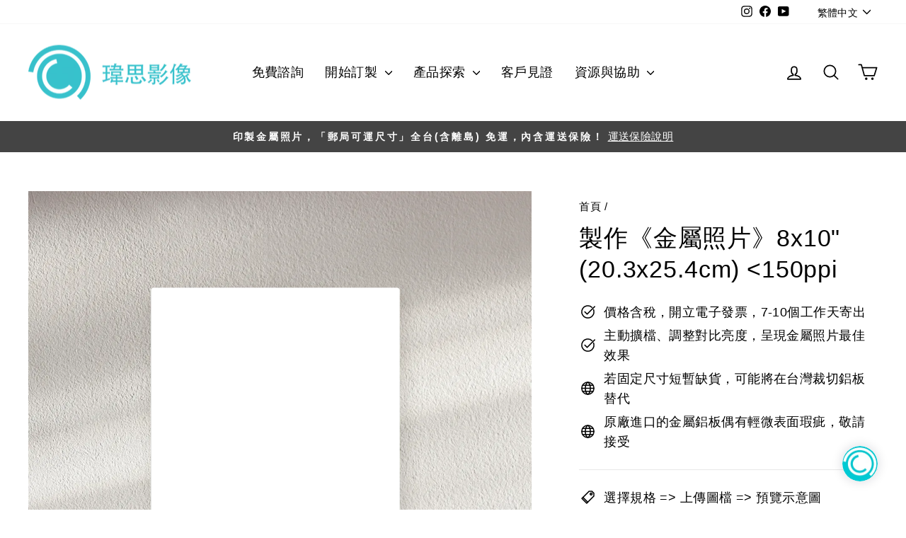

--- FILE ---
content_type: text/html; charset=utf-8
request_url: https://metalprintstudio.com/products/8x10-150ppi
body_size: 71743
content:
<!doctype html>
<html class="no-js" lang="zh-TW" dir="ltr">
<head>



<script type="text/worker" id="sweworker">
  onmessage = function (e) {
    postMessage(
      `window.SwiftOptimize=function(){let e,t=!1;const n=["mouseover","keydown","touchmove","touchstart","wheel"];let i=performance.getEntriesByType("navigation");const o={bubbles:!0,cancelable:!0};let a=[];function r(){window.SwiftObserver.disconnect(),i[0].loadEventEnd>0&&void 0!==document.removeEventListeners&&(document.removeEventListeners("DOMContentLoaded"),document.removeEventListeners("load")),n.forEach((function(e){console.log("deactivate SWE action >>",e),window.removeEventListener(e,r,{passive:!0})})),function(){let e=document.querySelectorAll('script[type="text/swescript"]:not([data-swift-pre-init])'),n=[];e.forEach((function(e){n.push((function(t){!function(e,t){var n=document.createElement("script");n.type="text/javascript",n.async=!1,n.id=e.id||"",Object.assign(n.dataset,e.dataset),e.src?(n.onload=t,n.onerror=t,n.src=e.src,a.push({type:"src",url:e.src})):(n.textContent=e.innerText,a.push({type:"context",context:e.innerText}));f(e),document.body.appendChild(n),e.src||t()}(e,t)}))})),s(n,t?l:c)}()}function s(e,t,n){e[n=n||0]?e[n]((function(){s(e,t,n+1)})):t&&t()}function c(){if(i[0].loadEventEnd<=0)return;d("DOMContentLoaded"),d("readystatechange"),d("load");const e=new UIEvent("resize",Object.assign({view:window,detail:!1},o));window.dispatchEvent(e),document.dispatchEvent(e)}function d(e,t){t=t||o;const n=new Event(e,t);window.dispatchEvent(n),document.dispatchEvent(n)}function l(){const e=new CustomEvent("swiftScriptPreInited",{detail:a});document.dispatchEvent(e)}function u(e){throw new URIError("The script"+e.target.src+" didn't load correctly.")}function p(e){const{url:t,content:n="",dataSet:i,id:o,isAsync:a=!1,isDefer:r=!1,isHeader:s=!1}=e;return new Promise(((e,c)=>{let d=document.createElement("script");d.type="text/javascript",a&&(d.async=!0),!a&&r&&(d.defer=r),o&&(d.id=o),i&&"object"==typeof i&&Object.assign(d.dataset,{...i,swiftPreInit:"preinited"}),t?d.src=t:d.textContent=n,d.dataset.swiftPreInit="preinited",d.onload=()=>e(!0),d.onerror=e=>{u(e),c(!0)},s?document.head.append(d):document.body.append(d),t||e(!0)}))}function f(e,t){t?(e.replaceWith(e.cloneNode(!0)),e.remove()):e.parentNode.removeChild(e)}return{getInstance:function(i){return e||(e=function(e){return t=!!e||!1,n.forEach((function(e){console.log("active SWE action >>",e),window.addEventListener(e,r,{passive:!0})})),n}(i)),e},helper:function(){console.table([["SwiftOptimize.getInstance(isUseCustomEvent)","isUseCustomEvent is option params, if not using createAndDispatchPageLoadEvents, just set params is 'true', if using custom event swiftScriptPreInited, document.addEventListener('swiftScriptPreInited', (e)=>console.log(e.detail)) to listen event"],["SwiftOptimize.dispatchEventManual('DOMContentLoaded')","Fired when the document has been completely loaded and parsed, without waiting for stylesheets, images, and subframes to finish loading."],["SwiftOptimize.dispatchEventManual('readystatechange')","The readystatechange event is fired when the readyState attribute of a document has changed. https://developer.mozilla.org/en-US/docs/Web/API/Document/readystatechange_event"],["SwiftOptimize.dispatchEventManual('load')","Fired when the whole page has loaded, including all dependent resources such as stylesheets images."],["SwiftOptimize.dispatchEventaLL()","dispatch events DOMContentLoaded, readystatechange, load"],["SwiftOptimize.loadScript(setup)","Load script manual with argrument setup is object {url, content = '', dataSet, id, isAsync = false, isDefer = false, isHeader = false} "],["SwiftOptimize.loadStyleUrl(url)","Load style from url, return promise"],["SwiftOptimize.preloadImage(url, hasPriority)","preload link image from url, hasPriority just option, set true if need priority high"],["SwiftOptimize.getTrackingDelay()","Tracking delay script"],["SwiftOptimize.removeNodeScript()","clear node Script to support load manual"],["SwiftOptimize.excuteSwiftPreInit()","excute all script have dataset swift"]]),console.log("More detail at https://developer.mozilla.org/en-US/docs/Web/API/Window#events")},dispatchEventManual:d,dispatchEventaLL:c,loadScript:p,loadStyleUrl:function(e){return new Promise(((t,n)=>{let i=document.createElement("link");i.href=e,i.rel="stylesheet",i.onload=()=>t(!0),i.onerror=e=>{u(e),n(!0)},document.head.append(i)}))},preloadImage:function(e,t){return new Promise((()=>{let n=document.createElement("link");n.href=e,n.rel="preload",t&&(n.fetchPriority="high"),n.as="image",n.onerror=e=>{u(e),rej(!0)},document.head.append(n)}))},getTrackingDelay:function(){return a},removeNodeScript:f,excuteSwiftPreInit:async function(){let e=[];return document.querySelectorAll('script[type="text/swescript"][data-swift-pre-init]:not([data-swift-pre-init="preinited"])').forEach((t=>{e.push(t)})),e.length?await async function(e){return await e.reduce((async function(e,t){let n=await e,i="";const o={...t.dataset},a=t.id;return i=t.src?"preinit is "+await p({url:t.src,dataSet:o,id:a,isDefer:!0})+", url >>> "+t.src:"preinit is "+await p({content:t.textContent,dataSet:o,id:a})+", content >>> "+t.textContent,f(t),n.push(i),n}),Promise.resolve([]))}(e):"not found script"}}}(),window.SwiftOptimize.getInstance();`
    );
  };
</script>
<script type="text/javascript">
  var swex = new Worker('data:text/javascript;base64,' + btoa(document.getElementById('sweworker').textContent));
  (swex.onmessage = function (t) {
    var e = document.createElement('script');
    (e.type = 'text/javascript'), (e.textContent = t.data), document.head.appendChild(e);
  }),
    swex.postMessage('init');
</script>
<script type="text/javascript" data-swe="1">
  (function(){
      function delayScriptByType(node, SwiftPreInit){
          node.type = 'text/swescript';
          if(SwiftPreInit) node.dataset.swiftPreInit = SwiftPreInit;
      }

    window.SwiftObserver = new MutationObserver((mutations) => {
           const tagAllow = ['IMG', 'IFRAME'];
           const scriptTypeAllow = ['application/ld+json', 'application/json'];
           mutations.forEach(({ addedNodes }) => {
                addedNodes.forEach((node) => {
                    const isScript =node.nodeType === 1 && node.tagName === 'SCRIPT',
                      isPreInited = isScript ? (!node.dataset.swiftPreInit || node.dataset.swiftPreInit !== 'preinited') : false ;
                    const mainRuleScript = isScript && !scriptTypeAllow.includes(node.type) && isPreInited;
                   if(!mainRuleScript && !tagAllow.includes(node.tagName) ) return;

                   if (mainRuleScript && node.className == 'analytics') delayScriptByType(node);
                   else if (node.innerHTML.includes('asyncLoad')) delayScriptByType(node);
                   else if (node.innerHTML.includes('hotjar')) delayScriptByType(node);
                   else if (node.innerHTML.includes('gtag')) delayScriptByType(node);
                   else if (node.innerHTML.includes('gtm')) delayScriptByType(node);
                   else if (node.src.includes('googlet')) delayScriptByType(node);
                   else if (node.innerHTML.includes('storefront/bars')) delayScriptByType(node);
                   else if (node.src.includes('storefront/bars')) delayScriptByType(node);
                   else if (node.innerHTML.includes('facebook.net')) delayScriptByType(node);
                   else if (node.src.includes('facebook.net')) delayScriptByType(node);

                   else if (node.innerHTML.includes('stamped.io')) delayScriptByType(node);
                   else if (node.src.includes('stamped.io')) delayScriptByType(node);

                   else if (node.innerHTML.includes('cloudfront')) delayScriptByType(node);
                   else if (node.src.includes('cloudfront')) delayScriptByType(node);
                   else if (node.innerHTML.includes('shopifycloud')) delayScriptByType(node);
                   else if (node.src.includes('shopifycloud')) delayScriptByType(node);
                   else if (node.src.includes('getuploadkit')) delayScriptByType(node);
                   else if (node.src.includes('metalprintstudio')) delayScriptByType(node);
                   else if (node.src.includes('starapps')) delayScriptByType(node);

               });
           });
       });
       const ua = navigator && navigator.userAgent.toString().toLowerCase();
       if (ua.indexOf("chrome") > -1) {
           SwiftObserver.observe(document.documentElement, {
               childList: true,
               subtree: true,
           });
       }
   })();
</script>

      <!--SWE optimize video -->

    <script>
      (function() {

        var youtube = document.querySelectorAll(".youtube");

        for (var i = 0; i < youtube.length; i++) {

          var source = "https://img.youtube.com/vi/" + youtube[i].dataset.embed + "/sddefault.jpg"; // Create image src with id = id youtube video

          var image = new Image();
          image.src = source;
          image.addEventListener("load", function() {
            youtube[i].appendChild(image); // create and load image
          }(i));

          youtube[i].addEventListener("click", function() { // event click to render iframe

            var iframe = document.createElement("iframe");

            iframe.setAttribute("frameborder", "0");
            iframe.setAttribute("allowfullscreen", "");
            iframe.setAttribute("src", "https://www.youtube.com/embed/" + this.dataset.embed + "?rel=0&showinfo=0&autoplay=1");
            iframe.setAttribute("allow", "autoplay");
            iframe.setAttribute("width", "850");
            iframe.setAttribute("height", "480");
            this.innerHTML = "";
            this.appendChild(iframe);
          });
        };
      })();
    </script>
    <!--SWE optimize video -->
  
  <meta charset="utf-8">
  <meta http-equiv="X-UA-Compatible" content="IE=edge,chrome=1">
  <meta name="viewport" content="width=device-width,initial-scale=1">
  <meta name="theme-color" content="#111111">
  <link rel="canonical" href="https://metalprintstudio.com/products/8x10-150ppi">
  <link rel="preconnect" href="https://cdn.shopify.com" crossorigin>
  <link rel="preconnect" href="https://fonts.shopifycdn.com" crossorigin>
  <link rel="dns-prefetch" href="https://productreviews.shopifycdn.com">
  <link rel="dns-prefetch" href="https://ajax.googleapis.com">
  <link rel="dns-prefetch" href="https://maps.googleapis.com">
  <link rel="dns-prefetch" href="https://maps.gstatic.com"><link rel="shortcut icon" href="//metalprintstudio.com/cdn/shop/files/favicon_shopify_b86a62ca-e4a2-4187-a70c-222c11393140_32x32.jpg?v=1613174935" type="image/png" /><title>製作《金屬照片》8x10&quot; (20.3x25.4cm) &amp;lt;150ppi
&ndash; 瑋思影像《金屬照片. 金屬海報.金屬畫》
</title>
<meta name="description" content="ChromaLuxe 《金屬照片》，又名金屬相片、鋁板印刷，或是金屬畫，表面亮麗不怕水，基材鋁板質感高，是考慮無框畫製作及數位微噴、藝術微噴輸出的推薦新選項，適合居家裝潢、商業空間、藝術展覽。不論您在台北、台中、台南，還是高雄，歡迎您線上訂購，我們將宅配到府。"><meta property="og:site_name" content="瑋思影像《金屬照片. 金屬海報.金屬畫》">
  <meta property="og:url" content="https://metalprintstudio.com/products/8x10-150ppi">
  <meta property="og:title" content="製作《金屬照片》8x10&quot; (20.3x25.4cm) &lt;150ppi">
  <meta property="og:type" content="product">
  <meta property="og:description" content="ChromaLuxe 《金屬照片》，又名金屬相片、鋁板印刷，或是金屬畫，表面亮麗不怕水，基材鋁板質感高，是考慮無框畫製作及數位微噴、藝術微噴輸出的推薦新選項，適合居家裝潢、商業空間、藝術展覽。不論您在台北、台中、台南，還是高雄，歡迎您線上訂購，我們將宅配到府。"><meta property="og:image" content="http://metalprintstudio.com/cdn/shop/files/8x10_product_AdobeStock_125973216_8x10_nowording_2000_559c1172-0cad-4236-8c07-2d2280f675fb.webp?v=1750124620">
    <meta property="og:image:secure_url" content="https://metalprintstudio.com/cdn/shop/files/8x10_product_AdobeStock_125973216_8x10_nowording_2000_559c1172-0cad-4236-8c07-2d2280f675fb.webp?v=1750124620">
    <meta property="og:image:width" content="2000">
    <meta property="og:image:height" content="2000"><meta name="twitter:site" content="@">
  <meta name="twitter:card" content="summary_large_image">
  <meta name="twitter:title" content="製作《金屬照片》8x10" (20.3x25.4cm) <150ppi">
  <meta name="twitter:description" content="ChromaLuxe 《金屬照片》，又名金屬相片、鋁板印刷，或是金屬畫，表面亮麗不怕水，基材鋁板質感高，是考慮無框畫製作及數位微噴、藝術微噴輸出的推薦新選項，適合居家裝潢、商業空間、藝術展覽。不論您在台北、台中、台南，還是高雄，歡迎您線上訂購，我們將宅配到府。">
<style data-shopify>
  

  
  
  
</style><link rel="preload" href="//metalprintstudio.com/cdn/shop/t/34/assets/theme.css?v=145657364115055172971757137196" as="style" onload="this.onload=null;this.rel='stylesheet'"/>
<noscript><link href="//metalprintstudio.com/cdn/shop/t/34/assets/theme.css?v=145657364115055172971757137196" rel="stylesheet" type="text/css" media="all" /></noscript><style data-shopify>:root {
    --typeHeaderPrimary: "system_ui";
    --typeHeaderFallback: -apple-system, 'Segoe UI', Roboto, 'Helvetica Neue', 'Noto Sans', 'Liberation Sans', Arial, sans-serif, 'Apple Color Emoji', 'Segoe UI Emoji', 'Segoe UI Symbol', 'Noto Color Emoji';
    --typeHeaderSize: 40px;
    --typeHeaderWeight: 400;
    --typeHeaderLineHeight: 1.3;
    --typeHeaderSpacing: 0.025em;

    --typeBasePrimary:"system_ui";
    --typeBaseFallback:-apple-system, 'Segoe UI', Roboto, 'Helvetica Neue', 'Noto Sans', 'Liberation Sans', Arial, sans-serif, 'Apple Color Emoji', 'Segoe UI Emoji', 'Segoe UI Symbol', 'Noto Color Emoji';
    --typeBaseSize: 18px;
    --typeBaseWeight: 400;
    --typeBaseSpacing: 0.025em;
    --typeBaseLineHeight: 1.6;
    --typeBaselineHeightMinus01: 1.5;

    --typeCollectionTitle: 18px;

    --iconWeight: 4px;
    --iconLinecaps: round;

    
        --buttonRadius: 3px;
    

    --colorGridOverlayOpacity: 0.1;
    }

    .placeholder-content {
    background-image: linear-gradient(100deg, #ffffff 40%, #f7f7f7 63%, #ffffff 79%);
    }</style><script>
    document.documentElement.className = document.documentElement.className.replace('no-js', 'js');

    window.theme = window.theme || {};
    theme.routes = {
      home: "/",
      cart: "/cart.js",
      cartPage: "/cart",
      cartAdd: "/cart/add.js",
      cartChange: "/cart/change.js",
      search: "/search",
      predictiveSearch: "/search/suggest"
    };
    theme.strings = {
      soldOut: "無存貨",
      unavailable: "請重新選擇「表面材質」及「懸掛配件」",
      inStockLabel: "有存貨",
      oneStockLabel: "少量存貨，庫存量：[count] ",
      otherStockLabel: "少量存貨，庫存量：[count] ",
      willNotShipUntil: "於 [date] 後可出貨",
      willBeInStockAfter: "[date]後會有貨",
      waitingForStock: "即將補貨",
      savePrice: "折價 [saved_amount]",
      cartEmpty: "您的購物車是空的。",
      cartTermsConfirmation: "您必須同意本網站服務條款，才能開始結帳",
      searchCollections: "商品系列",
      searchPages: "網頁",
      searchArticles: "文章",
      productFrom: " 起",
      maxQuantity: "I18n Error: Missing interpolation value \u0026quot;quanty\u0026quot; for \u0026quot;您只能將{{ quanty }}幅的 {{ title }}放入購物車\u0026quot;"
    };
    theme.settings = {
      cartType: "page",
      isCustomerTemplate: false,
      moneyFormat: "NT${{ amount }}",
      saveType: "dollar",
      productImageSize: "square",
      productImageCover: false,
      predictiveSearch: true,
      predictiveSearchType: null,
      predictiveSearchVendor: false,
      predictiveSearchPrice: false,
      quickView: false,
      themeName: 'Impulse',
      themeVersion: "7.4.0"
    };
  </script>

  <script>window.performance && window.performance.mark && window.performance.mark('shopify.content_for_header.start');</script><meta name="google-site-verification" content="jJT-R24NUN3_PbnHBnX5Lv2AOcgWRBsBIGVzoW7-n_I">
<meta id="shopify-digital-wallet" name="shopify-digital-wallet" content="/25196806/digital_wallets/dialog">
<link rel="alternate" hreflang="x-default" href="https://metalprintstudio.com/products/8x10-150ppi">
<link rel="alternate" hreflang="zh-Hant" href="https://metalprintstudio.com/products/8x10-150ppi">
<link rel="alternate" hreflang="en" href="https://metalprintstudio.com/en/products/8x10-150ppi">
<link rel="alternate" hreflang="zh-Hant-FR" href="https://metalprintstudio.com/products/8x10-150ppi">
<link rel="alternate" hreflang="zh-Hant-GB" href="https://metalprintstudio.com/products/8x10-150ppi">
<link rel="alternate" hreflang="zh-Hant-HK" href="https://metalprintstudio.com/products/8x10-150ppi">
<link rel="alternate" hreflang="zh-Hant-ID" href="https://metalprintstudio.com/products/8x10-150ppi">
<link rel="alternate" hreflang="zh-Hant-JP" href="https://metalprintstudio.com/products/8x10-150ppi">
<link rel="alternate" hreflang="zh-Hant-KH" href="https://metalprintstudio.com/products/8x10-150ppi">
<link rel="alternate" hreflang="zh-Hant-KR" href="https://metalprintstudio.com/products/8x10-150ppi">
<link rel="alternate" hreflang="zh-Hant-MO" href="https://metalprintstudio.com/products/8x10-150ppi">
<link rel="alternate" hreflang="zh-Hant-MY" href="https://metalprintstudio.com/products/8x10-150ppi">
<link rel="alternate" hreflang="zh-Hant-NL" href="https://metalprintstudio.com/products/8x10-150ppi">
<link rel="alternate" hreflang="zh-Hant-PH" href="https://metalprintstudio.com/products/8x10-150ppi">
<link rel="alternate" hreflang="zh-Hant-SG" href="https://metalprintstudio.com/products/8x10-150ppi">
<link rel="alternate" hreflang="zh-Hant-TH" href="https://metalprintstudio.com/products/8x10-150ppi">
<link rel="alternate" hreflang="zh-Hant-TW" href="https://metalprintstudio.com/products/8x10-150ppi">
<link rel="alternate" hreflang="zh-Hant-US" href="https://metalprintstudio.com/products/8x10-150ppi">
<link rel="alternate" hreflang="zh-Hant-VN" href="https://metalprintstudio.com/products/8x10-150ppi">
<link rel="alternate" type="application/json+oembed" href="https://metalprintstudio.com/products/8x10-150ppi.oembed">
<script async="async" src="/checkouts/internal/preloads.js?locale=zh-TW"></script>
<script id="shopify-features" type="application/json">{"accessToken":"2ee83b7625b864754ac227a61eae974a","betas":["rich-media-storefront-analytics"],"domain":"metalprintstudio.com","predictiveSearch":false,"shopId":25196806,"locale":"zh-tw"}</script>
<script>var Shopify = Shopify || {};
Shopify.shop = "cc-metal-print.myshopify.com";
Shopify.locale = "zh-TW";
Shopify.currency = {"active":"TWD","rate":"1.0"};
Shopify.country = "TW";
Shopify.theme = {"name":"[live] 7.4.0 ChromaLuxe TW [Fancybox]","id":133334663322,"schema_name":"Impulse","schema_version":"7.4.0","theme_store_id":857,"role":"main"};
Shopify.theme.handle = "null";
Shopify.theme.style = {"id":null,"handle":null};
Shopify.cdnHost = "metalprintstudio.com/cdn";
Shopify.routes = Shopify.routes || {};
Shopify.routes.root = "/";</script>
<script type="module">!function(o){(o.Shopify=o.Shopify||{}).modules=!0}(window);</script>
<script>!function(o){function n(){var o=[];function n(){o.push(Array.prototype.slice.apply(arguments))}return n.q=o,n}var t=o.Shopify=o.Shopify||{};t.loadFeatures=n(),t.autoloadFeatures=n()}(window);</script>
<script id="shop-js-analytics" type="application/json">{"pageType":"product"}</script>
<script defer="defer" async type="module" src="//metalprintstudio.com/cdn/shopifycloud/shop-js/modules/v2/client.init-shop-cart-sync_D9dVssWa.zh-TW.esm.js"></script>
<script defer="defer" async type="module" src="//metalprintstudio.com/cdn/shopifycloud/shop-js/modules/v2/chunk.common_OJXd8nZT.esm.js"></script>
<script type="module">
  await import("//metalprintstudio.com/cdn/shopifycloud/shop-js/modules/v2/client.init-shop-cart-sync_D9dVssWa.zh-TW.esm.js");
await import("//metalprintstudio.com/cdn/shopifycloud/shop-js/modules/v2/chunk.common_OJXd8nZT.esm.js");

  window.Shopify.SignInWithShop?.initShopCartSync?.({"fedCMEnabled":true,"windoidEnabled":true});

</script>
<script>(function() {
  var isLoaded = false;
  function asyncLoad() {
    if (isLoaded) return;
    isLoaded = true;
    var urls = ["https:\/\/swift.perfectapps.io\/store\/assets\/dist\/js\/main.min.js?v=1_1643431851\u0026shop=cc-metal-print.myshopify.com","https:\/\/cdn.robinpro.gallery\/js\/client.js?v=5ad0431\u0026shop=cc-metal-print.myshopify.com"];
    for (var i = 0; i < urls.length; i++) {
      var s = document.createElement('script');
      s.type = 'text/javascript';
      s.async = true;
      s.src = urls[i];
      var x = document.getElementsByTagName('script')[0];
      x.parentNode.insertBefore(s, x);
    }
  };
  if(window.attachEvent) {
    window.attachEvent('onload', asyncLoad);
  } else {
    window.addEventListener('load', asyncLoad, false);
  }
})();</script>
<script id="__st">var __st={"a":25196806,"offset":28800,"reqid":"c89490bf-34e7-4674-b35c-34dfcd9123ea-1768743647","pageurl":"metalprintstudio.com\/products\/8x10-150ppi","u":"87ace174c4bd","p":"product","rtyp":"product","rid":8481658634394};</script>
<script>window.ShopifyPaypalV4VisibilityTracking = true;</script>
<script id="captcha-bootstrap">!function(){'use strict';const t='contact',e='account',n='new_comment',o=[[t,t],['blogs',n],['comments',n],[t,'customer']],c=[[e,'customer_login'],[e,'guest_login'],[e,'recover_customer_password'],[e,'create_customer']],r=t=>t.map((([t,e])=>`form[action*='/${t}']:not([data-nocaptcha='true']) input[name='form_type'][value='${e}']`)).join(','),a=t=>()=>t?[...document.querySelectorAll(t)].map((t=>t.form)):[];function s(){const t=[...o],e=r(t);return a(e)}const i='password',u='form_key',d=['recaptcha-v3-token','g-recaptcha-response','h-captcha-response',i],f=()=>{try{return window.sessionStorage}catch{return}},m='__shopify_v',_=t=>t.elements[u];function p(t,e,n=!1){try{const o=window.sessionStorage,c=JSON.parse(o.getItem(e)),{data:r}=function(t){const{data:e,action:n}=t;return t[m]||n?{data:e,action:n}:{data:t,action:n}}(c);for(const[e,n]of Object.entries(r))t.elements[e]&&(t.elements[e].value=n);n&&o.removeItem(e)}catch(o){console.error('form repopulation failed',{error:o})}}const l='form_type',E='cptcha';function T(t){t.dataset[E]=!0}const w=window,h=w.document,L='Shopify',v='ce_forms',y='captcha';let A=!1;((t,e)=>{const n=(g='f06e6c50-85a8-45c8-87d0-21a2b65856fe',I='https://cdn.shopify.com/shopifycloud/storefront-forms-hcaptcha/ce_storefront_forms_captcha_hcaptcha.v1.5.2.iife.js',D={infoText:'已受到 hCaptcha 保護',privacyText:'隱私',termsText:'條款'},(t,e,n)=>{const o=w[L][v],c=o.bindForm;if(c)return c(t,g,e,D).then(n);var r;o.q.push([[t,g,e,D],n]),r=I,A||(h.body.append(Object.assign(h.createElement('script'),{id:'captcha-provider',async:!0,src:r})),A=!0)});var g,I,D;w[L]=w[L]||{},w[L][v]=w[L][v]||{},w[L][v].q=[],w[L][y]=w[L][y]||{},w[L][y].protect=function(t,e){n(t,void 0,e),T(t)},Object.freeze(w[L][y]),function(t,e,n,w,h,L){const[v,y,A,g]=function(t,e,n){const i=e?o:[],u=t?c:[],d=[...i,...u],f=r(d),m=r(i),_=r(d.filter((([t,e])=>n.includes(e))));return[a(f),a(m),a(_),s()]}(w,h,L),I=t=>{const e=t.target;return e instanceof HTMLFormElement?e:e&&e.form},D=t=>v().includes(t);t.addEventListener('submit',(t=>{const e=I(t);if(!e)return;const n=D(e)&&!e.dataset.hcaptchaBound&&!e.dataset.recaptchaBound,o=_(e),c=g().includes(e)&&(!o||!o.value);(n||c)&&t.preventDefault(),c&&!n&&(function(t){try{if(!f())return;!function(t){const e=f();if(!e)return;const n=_(t);if(!n)return;const o=n.value;o&&e.removeItem(o)}(t);const e=Array.from(Array(32),(()=>Math.random().toString(36)[2])).join('');!function(t,e){_(t)||t.append(Object.assign(document.createElement('input'),{type:'hidden',name:u})),t.elements[u].value=e}(t,e),function(t,e){const n=f();if(!n)return;const o=[...t.querySelectorAll(`input[type='${i}']`)].map((({name:t})=>t)),c=[...d,...o],r={};for(const[a,s]of new FormData(t).entries())c.includes(a)||(r[a]=s);n.setItem(e,JSON.stringify({[m]:1,action:t.action,data:r}))}(t,e)}catch(e){console.error('failed to persist form',e)}}(e),e.submit())}));const S=(t,e)=>{t&&!t.dataset[E]&&(n(t,e.some((e=>e===t))),T(t))};for(const o of['focusin','change'])t.addEventListener(o,(t=>{const e=I(t);D(e)&&S(e,y())}));const B=e.get('form_key'),M=e.get(l),P=B&&M;t.addEventListener('DOMContentLoaded',(()=>{const t=y();if(P)for(const e of t)e.elements[l].value===M&&p(e,B);[...new Set([...A(),...v().filter((t=>'true'===t.dataset.shopifyCaptcha))])].forEach((e=>S(e,t)))}))}(h,new URLSearchParams(w.location.search),n,t,e,['guest_login'])})(!0,!0)}();</script>
<script integrity="sha256-4kQ18oKyAcykRKYeNunJcIwy7WH5gtpwJnB7kiuLZ1E=" data-source-attribution="shopify.loadfeatures" defer="defer" src="//metalprintstudio.com/cdn/shopifycloud/storefront/assets/storefront/load_feature-a0a9edcb.js" crossorigin="anonymous"></script>
<script data-source-attribution="shopify.dynamic_checkout.dynamic.init">var Shopify=Shopify||{};Shopify.PaymentButton=Shopify.PaymentButton||{isStorefrontPortableWallets:!0,init:function(){window.Shopify.PaymentButton.init=function(){};var t=document.createElement("script");t.src="https://metalprintstudio.com/cdn/shopifycloud/portable-wallets/latest/portable-wallets.zh-tw.js",t.type="module",document.head.appendChild(t)}};
</script>
<script data-source-attribution="shopify.dynamic_checkout.buyer_consent">
  function portableWalletsHideBuyerConsent(e){var t=document.getElementById("shopify-buyer-consent"),n=document.getElementById("shopify-subscription-policy-button");t&&n&&(t.classList.add("hidden"),t.setAttribute("aria-hidden","true"),n.removeEventListener("click",e))}function portableWalletsShowBuyerConsent(e){var t=document.getElementById("shopify-buyer-consent"),n=document.getElementById("shopify-subscription-policy-button");t&&n&&(t.classList.remove("hidden"),t.removeAttribute("aria-hidden"),n.addEventListener("click",e))}window.Shopify?.PaymentButton&&(window.Shopify.PaymentButton.hideBuyerConsent=portableWalletsHideBuyerConsent,window.Shopify.PaymentButton.showBuyerConsent=portableWalletsShowBuyerConsent);
</script>
<script data-source-attribution="shopify.dynamic_checkout.cart.bootstrap">document.addEventListener("DOMContentLoaded",(function(){function t(){return document.querySelector("shopify-accelerated-checkout-cart, shopify-accelerated-checkout")}if(t())Shopify.PaymentButton.init();else{new MutationObserver((function(e,n){t()&&(Shopify.PaymentButton.init(),n.disconnect())})).observe(document.body,{childList:!0,subtree:!0})}}));
</script>
<script id='scb4127' type='text/javascript' async='' src='https://metalprintstudio.com/cdn/shopifycloud/privacy-banner/storefront-banner.js'></script>
<script>window.performance && window.performance.mark && window.performance.mark('shopify.content_for_header.end');</script>

  <script src="//metalprintstudio.com/cdn/shop/t/34/assets/vendor-scripts-v11.js" defer="defer"></script><script src="//metalprintstudio.com/cdn/shop/t/34/assets/theme.js?v=58299018405357334261756309455" defer="defer"></script>
 <script>
 let ps_apiURI = "https://swift-api.perfectapps.io/api";
 let ps_storeUrl = "https://swift.perfectapps.io";
 let ps_productId = "8481658634394";
 </script> 
  
 

    


    



    


  
  


<link rel="preload" href="https://cdnjs.cloudflare.com/ajax/libs/fancybox/3.5.7/jquery.fancybox.min.css" as="style" onload="this.onload=null;this.rel='stylesheet'"/>
<noscript>    <link rel="stylesheet" type="text/css" href="https://cdnjs.cloudflare.com/ajax/libs/fancybox/3.5.7/jquery.fancybox.min.css" /></noscript>
 
<link href="//metalprintstudio.com/cdn/shop/t/34/assets/custom-blog-styles.css?v=30825236801018416261757144959" rel="stylesheet" type="text/css" media="all" />

<!-- BEGIN app block: shopify://apps/judge-me-reviews/blocks/judgeme_core/61ccd3b1-a9f2-4160-9fe9-4fec8413e5d8 --><!-- Start of Judge.me Core -->






<link rel="dns-prefetch" href="https://cdnwidget.judge.me">
<link rel="dns-prefetch" href="https://cdn.judge.me">
<link rel="dns-prefetch" href="https://cdn1.judge.me">
<link rel="dns-prefetch" href="https://api.judge.me">

<script data-cfasync='false' class='jdgm-settings-script'>window.jdgmSettings={"pagination":5,"disable_web_reviews":false,"badge_no_review_text":"沒有評論","badge_n_reviews_text":"{{ average_rating_1_decimal }}／{{ n }} 則評論","badge_star_color":"#D1DD26","hide_badge_preview_if_no_reviews":true,"badge_hide_text":false,"enforce_center_preview_badge":false,"widget_title":"客戶評論","widget_open_form_text":"寫評論","widget_close_form_text":"取消評論","widget_refresh_page_text":"刷新頁面","widget_summary_text":" {{ number_of_reviews }} 則評論","widget_no_review_text":"成為第一個寫評論的人","widget_name_field_text":"顯示名稱","widget_verified_name_field_text":"已驗證名稱（公開）","widget_name_placeholder_text":"顯示名稱","widget_required_field_error_text":"此欄位為必填項。","widget_email_field_text":"電子郵件地址","widget_verified_email_field_text":"已驗證電子郵件（私人，無法編輯）","widget_email_placeholder_text":"您的電子郵件地址","widget_email_field_error_text":"請輸入有效的電子郵件地址。","widget_rating_field_text":"評分","widget_review_title_field_text":"評論標題","widget_review_title_placeholder_text":"為您的評論取個標題","widget_review_body_field_text":"評論內容","widget_review_body_placeholder_text":"在此開始寫作...","widget_pictures_field_text":"圖片/視頻（可選）","widget_submit_review_text":"提交評論","widget_submit_verified_review_text":"提交已驗證評論","widget_submit_success_msg_with_auto_publish":"謝謝您！請稍後刷新頁面以查看您的評論。您可以 通過登錄 \u003ca href='https://judge.me/login' target='_blank' rel='nofollow noopener'\u003eJudge.me\u003c/a\u003e 來刪除或編輯您的評論","widget_submit_success_msg_no_auto_publish":"謝謝您！一旦商店管理員批准，您的評論將被發布。您可以 通過登錄 \u003ca href='https://judge.me/login' target='_blank' rel='nofollow noopener'\u003eJudge.me\u003c/a\u003e 來刪除或編輯您的評論","widget_show_default_reviews_out_of_total_text":"顯示 {{ n_reviews_shown }} 條評論，共 {{ n_reviews }} 條。","widget_show_all_link_text":"顯示全部","widget_show_less_link_text":"顯示較少","widget_author_said_text":"{{ reviewer_name }} 說：","widget_days_text":"{{ n }} 天前","widget_weeks_text":"{{ n }} 週前","widget_months_text":"{{ n }} 個月前","widget_years_text":"{{ n }} 年前","widget_yesterday_text":"昨天","widget_today_text":"今天","widget_replied_text":"\u003e\u003e {{ shop_name }} 回覆：","widget_read_more_text":"閱讀更多","widget_reviewer_name_as_initial":"","widget_rating_filter_color":"#fbcd0a","widget_rating_filter_see_all_text":"查看所有評論","widget_sorting_most_recent_text":"最新","widget_sorting_highest_rating_text":"最高評分","widget_sorting_lowest_rating_text":"最低評分","widget_sorting_with_pictures_text":"僅有圖片","widget_sorting_most_helpful_text":"最有幫助","widget_open_question_form_text":"提問","widget_reviews_subtab_text":"評論","widget_questions_subtab_text":"問題","widget_question_label_text":"問題","widget_answer_label_text":"回答","widget_question_placeholder_text":"在此處寫下您的問題","widget_submit_question_text":"提交問題","widget_question_submit_success_text":"感謝您的提問！一旦得到回答，我們將通知您。","widget_star_color":"#D1DD26","verified_badge_text":"已驗證","verified_badge_bg_color":"","verified_badge_text_color":"","verified_badge_placement":"left-of-reviewer-name","widget_review_max_height":"","widget_hide_border":false,"widget_social_share":false,"widget_thumb":false,"widget_review_location_show":true,"widget_location_format":"country_iso_code","all_reviews_include_out_of_store_products":true,"all_reviews_out_of_store_text":"（線下）","all_reviews_pagination":100,"all_reviews_product_name_prefix_text":"關於","enable_review_pictures":true,"enable_question_anwser":false,"widget_theme":"align","review_date_format":"dd/mm/yyyy","default_sort_method":"most-recent","widget_product_reviews_subtab_text":"產品評論","widget_shop_reviews_subtab_text":"商店評論","widget_other_products_reviews_text":"其他產品的評論","widget_store_reviews_subtab_text":"商店評論","widget_no_store_reviews_text":"這個商店還沒有收到任何評論","widget_web_restriction_product_reviews_text":"這個產品還沒有收到任何評論","widget_no_items_text":"找不到任何項目","widget_show_more_text":"顯示更多","widget_write_a_store_review_text":"寫商店評論","widget_other_languages_heading":"其他語言的評論","widget_translate_review_text":"將評論翻譯為 {{ language }}","widget_translating_review_text":"翻譯中...","widget_show_original_translation_text":"顯示原文 ({{ language }})","widget_translate_review_failed_text":"無法翻譯評論。","widget_translate_review_retry_text":"重試","widget_translate_review_try_again_later_text":"稍後再試","show_product_url_for_grouped_product":false,"widget_sorting_pictures_first_text":"圖片優先","show_pictures_on_all_rev_page_mobile":false,"show_pictures_on_all_rev_page_desktop":false,"floating_tab_hide_mobile_install_preference":false,"floating_tab_button_name":"★ 評論","floating_tab_title":"讓客戶為我們說話","floating_tab_button_color":"#26CAD3","floating_tab_button_background_color":"#ffffff","floating_tab_url":"","floating_tab_url_enabled":true,"floating_tab_tab_style":"stars","all_reviews_text_badge_text":"客戶給我們評分 {{ shop.metafields.judgeme.all_reviews_rating | round: 1 }}/5，基於 {{ shop.metafields.judgeme.all_reviews_count }} 條評論。","all_reviews_text_badge_text_branded_style":"{{ shop.metafields.judgeme.all_reviews_rating | round: 1 }} 滿分 5 星，基於 {{ shop.metafields.judgeme.all_reviews_count }} 條評論","is_all_reviews_text_badge_a_link":true,"show_stars_for_all_reviews_text_badge":false,"all_reviews_text_badge_url":"/pages/product-review","all_reviews_text_style":"branded","all_reviews_text_color_style":"custom","all_reviews_text_color":"#68776C","all_reviews_text_show_jm_brand":true,"featured_carousel_show_header":true,"featured_carousel_title":"客戶評論","testimonials_carousel_title":"顧客們說","videos_carousel_title":"真實客戶故事","cards_carousel_title":"顧客們說","featured_carousel_count_text":"來自 {{ n }} 條評論","featured_carousel_add_link_to_all_reviews_page":true,"featured_carousel_url":"/pages/product-review","featured_carousel_show_images":true,"featured_carousel_autoslide_interval":5,"featured_carousel_arrows_on_the_sides":false,"featured_carousel_height":300,"featured_carousel_width":100,"featured_carousel_image_size":0,"featured_carousel_image_height":250,"featured_carousel_arrow_color":"#eeeeee","verified_count_badge_style":"branded","verified_count_badge_orientation":"horizontal","verified_count_badge_color_style":"custom","verified_count_badge_color":"#68776C","is_verified_count_badge_a_link":true,"verified_count_badge_url":"https://metalprintstudio.com/pages/product-review","verified_count_badge_show_jm_brand":true,"widget_rating_preset_default":5,"widget_first_sub_tab":"product-reviews","widget_show_histogram":true,"widget_histogram_use_custom_color":false,"widget_pagination_use_custom_color":false,"widget_star_use_custom_color":true,"widget_verified_badge_use_custom_color":false,"widget_write_review_use_custom_color":false,"picture_reminder_submit_button":"Upload Pictures","enable_review_videos":true,"mute_video_by_default":true,"widget_sorting_videos_first_text":"影片優先","widget_review_pending_text":"待審核","featured_carousel_items_for_large_screen":3,"social_share_options_order":"Facebook,Twitter","remove_microdata_snippet":true,"disable_json_ld":false,"enable_json_ld_products":true,"preview_badge_show_question_text":false,"preview_badge_no_question_text":"沒有問題","preview_badge_n_question_text":"{{ number_of_questions }} 個問題","qa_badge_show_icon":false,"qa_badge_position":"same-row","remove_judgeme_branding":true,"widget_add_search_bar":true,"widget_search_bar_placeholder":"搜尋","widget_sorting_verified_only_text":"僅已驗證","featured_carousel_theme":"compact","featured_carousel_show_rating":true,"featured_carousel_show_title":true,"featured_carousel_show_body":true,"featured_carousel_show_date":true,"featured_carousel_show_reviewer":true,"featured_carousel_show_product":true,"featured_carousel_header_background_color":"#108474","featured_carousel_header_text_color":"#ffffff","featured_carousel_name_product_separator":"reviewed","featured_carousel_full_star_background":"#108474","featured_carousel_empty_star_background":"#dadada","featured_carousel_vertical_theme_background":"#f9fafb","featured_carousel_verified_badge_enable":false,"featured_carousel_verified_badge_color":"#26CAD3","featured_carousel_border_style":"round","featured_carousel_review_line_length_limit":3,"featured_carousel_more_reviews_button_text":"閱讀更多評論","featured_carousel_view_product_button_text":"查看產品","all_reviews_page_load_reviews_on":"scroll","all_reviews_page_load_more_text":"載入更多評論","disable_fb_tab_reviews":false,"enable_ajax_cdn_cache":false,"widget_advanced_speed_features":5,"widget_public_name_text":"公開顯示如","default_reviewer_name":"John Smith","default_reviewer_name_has_non_latin":true,"widget_reviewer_anonymous":"匿名","medals_widget_title":"Judge.me 評論獎章","medals_widget_background_color":"#ffffff","medals_widget_position":"footer_all_pages","medals_widget_border_color":"#f9fafb","medals_widget_verified_text_position":"left","medals_widget_use_monochromatic_version":false,"medals_widget_elements_color":"#108474","show_reviewer_avatar":false,"widget_invalid_yt_video_url_error_text":"不是 YouTube 視頻網址","widget_max_length_field_error_text":"請輸入不超過 {0} 個字符。","widget_show_country_flag":false,"widget_show_collected_via_shop_app":true,"widget_verified_by_shop_badge_style":"light","widget_verified_by_shop_text":"由商店驗證","widget_show_photo_gallery":true,"widget_load_with_code_splitting":true,"widget_ugc_install_preference":false,"widget_ugc_title":"由我們製作，由您分享","widget_ugc_subtitle":"給我們標籤，在我們的頁面上展示您的照片","widget_ugc_arrows_color":"#ffffff","widget_ugc_primary_button_text":"立即購買","widget_ugc_primary_button_background_color":"#108474","widget_ugc_primary_button_text_color":"#ffffff","widget_ugc_primary_button_border_width":"0","widget_ugc_primary_button_border_style":"none","widget_ugc_primary_button_border_color":"#108474","widget_ugc_primary_button_border_radius":"25","widget_ugc_secondary_button_text":"加載更多","widget_ugc_secondary_button_background_color":"#ffffff","widget_ugc_secondary_button_text_color":"#108474","widget_ugc_secondary_button_border_width":"2","widget_ugc_secondary_button_border_style":"solid","widget_ugc_secondary_button_border_color":"#108474","widget_ugc_secondary_button_border_radius":"25","widget_ugc_reviews_button_text":"查看評論","widget_ugc_reviews_button_background_color":"#ffffff","widget_ugc_reviews_button_text_color":"#108474","widget_ugc_reviews_button_border_width":"2","widget_ugc_reviews_button_border_style":"solid","widget_ugc_reviews_button_border_color":"#108474","widget_ugc_reviews_button_border_radius":"25","widget_ugc_reviews_button_link_to":"judgeme-reviews-page","widget_ugc_show_post_date":true,"widget_ugc_max_width":"800","widget_rating_metafield_value_type":true,"widget_primary_color":"#68776C","widget_enable_secondary_color":false,"widget_secondary_color":"#edf5f5","widget_summary_average_rating_text":"{{ average_rating }} / 5.0","widget_media_grid_title":"客戶照片和影片","widget_media_grid_see_more_text":"查看更多","widget_round_style":false,"widget_show_product_medals":true,"widget_verified_by_judgeme_text":"由 Judge.me 驗證","widget_show_store_medals":true,"widget_verified_by_judgeme_text_in_store_medals":"由 Judge.me 驗證","widget_media_field_exceed_quantity_message":"對不起，每條評論我們只能接受 {{ max_media }} 個媒體文件。","widget_media_field_exceed_limit_message":"{{ file_name }} 太大，請選擇小於 {{ size_limit }}MB 的 {{ media_type }}。","widget_review_submitted_text":"評論已提交！","widget_question_submitted_text":"問題已提交！","widget_close_form_text_question":"取消","widget_write_your_answer_here_text":"在此處寫下您的答案","widget_enabled_branded_link":true,"widget_show_collected_by_judgeme":true,"widget_reviewer_name_color":"","widget_write_review_text_color":"","widget_write_review_bg_color":"","widget_collected_by_judgeme_text":"由 Judge.me 收集","widget_pagination_type":"standard","widget_load_more_text":"加載更多","widget_load_more_color":"#108474","widget_full_review_text":"完整評論","widget_read_more_reviews_text":"閱讀更多評論","widget_read_questions_text":"閱讀問題","widget_questions_and_answers_text":"問題與解答","widget_verified_by_text":"驗證者","widget_verified_text":"已驗證","widget_number_of_reviews_text":"{{ number_of_reviews }} 條評論","widget_back_button_text":"返回","widget_next_button_text":"下一步","widget_custom_forms_filter_button":"篩選","custom_forms_style":"horizontal","widget_show_review_information":false,"how_reviews_are_collected":"評論是如何收集的？","widget_show_review_keywords":false,"widget_gdpr_statement":"我們如何使用您的數據：只有在必要時，我們才會就您留下的評論與您聯繫。提交評論即表示您同意 Judge.me 的\u003ca href='https://judge.me/terms' target='_blank' rel='nofollow noopener'\u003e條款\u003c/a\u003e、\u003ca href='https://judge.me/privacy' target='_blank' rel='nofollow noopener'\u003e隱私\u003c/a\u003e和\u003ca href='https://judge.me/content-policy' target='_blank' rel='nofollow noopener'\u003e內容\u003c/a\u003e政策。","widget_multilingual_sorting_enabled":true,"widget_translate_review_content_enabled":true,"widget_translate_review_content_method":"manual","popup_widget_review_selection":"automatically_with_pictures","popup_widget_round_border_style":true,"popup_widget_show_title":true,"popup_widget_show_body":true,"popup_widget_show_reviewer":false,"popup_widget_show_product":true,"popup_widget_show_pictures":true,"popup_widget_use_review_picture":true,"popup_widget_show_on_home_page":true,"popup_widget_show_on_product_page":true,"popup_widget_show_on_collection_page":true,"popup_widget_show_on_cart_page":true,"popup_widget_position":"bottom_left","popup_widget_first_review_delay":5,"popup_widget_duration":5,"popup_widget_interval":5,"popup_widget_review_count":5,"popup_widget_hide_on_mobile":true,"review_snippet_widget_round_border_style":true,"review_snippet_widget_card_color":"#FFFFFF","review_snippet_widget_slider_arrows_background_color":"#FFFFFF","review_snippet_widget_slider_arrows_color":"#E9E9E9","review_snippet_widget_star_color":"#D1DD26","show_product_variant":true,"all_reviews_product_variant_label_text":"變體：","widget_show_verified_branding":false,"widget_ai_summary_title":"客戶評價","widget_ai_summary_disclaimer":"基於最近客戶評價的AI驅動評價摘要","widget_show_ai_summary":false,"widget_show_ai_summary_bg":false,"widget_show_review_title_input":true,"redirect_reviewers_invited_via_email":"external_form","request_store_review_after_product_review":true,"request_review_other_products_in_order":true,"review_form_color_scheme":"default","review_form_corner_style":"square","review_form_star_color":{},"review_form_text_color":"#333333","review_form_background_color":"#ffffff","review_form_field_background_color":"#fafafa","review_form_button_color":{},"review_form_button_text_color":"#ffffff","review_form_modal_overlay_color":"#000000","review_content_screen_title_text":"您如何評價這個產品？","review_content_introduction_text":"如果您能分享一些關於您體驗的內容，我們將不勝感激。","store_review_form_title_text":"您如何評價這個商店呢？","store_review_form_introduction_text":"如果您能分享一些關於您體驗的內容，我們將不勝感激。","show_review_guidance_text":true,"one_star_review_guidance_text":"糟糕","five_star_review_guidance_text":"優秀","customer_information_screen_title_text":"關於您","customer_information_introduction_text":"請告訴我們更多關於您的信息。","custom_questions_screen_title_text":"您的體驗詳情","custom_questions_introduction_text":"以下是幾個問題，幫助我們更了解您的體驗。","review_submitted_screen_title_text":"感謝您的評價！","review_submitted_screen_thank_you_text":"我們正在處理中，很快就會在商店中顯示。","review_submitted_screen_email_verification_text":"請點擊我們剛發送給您的連結來確認您的電子郵件。這有助於我們保持評價的真實性。","review_submitted_request_store_review_text":"您想與我們分享您的購物體驗嗎？","review_submitted_review_other_products_text":"您想評價這些產品嗎？","store_review_screen_title_text":"您想與我們分享您的購物體驗嗎？","store_review_introduction_text":"我們重視您的反饋，並使用它來改進。請分享您對我們的任何想法或建議。","reviewer_media_screen_title_picture_text":"分享照片","reviewer_media_introduction_picture_text":"上傳照片以支持您的評論。","reviewer_media_screen_title_video_text":"分享影片","reviewer_media_introduction_video_text":"上傳影片以支持您的評論。","reviewer_media_screen_title_picture_or_video_text":"分享照片或影片","reviewer_media_introduction_picture_or_video_text":"上傳照片或影片以支持您的評論。","reviewer_media_youtube_url_text":"在此貼上您的 Youtube URL","advanced_settings_next_step_button_text":"下一步","advanced_settings_close_review_button_text":"關閉","modal_write_review_flow":true,"write_review_flow_required_text":"必填","write_review_flow_privacy_message_text":"我們重視您的隱私。","write_review_flow_anonymous_text":"匿名評論","write_review_flow_visibility_text":"這對其他客戶不可見。","write_review_flow_multiple_selection_help_text":"選擇任意數量","write_review_flow_single_selection_help_text":"選擇一個選項","write_review_flow_required_field_error_text":"此欄位為必填項","write_review_flow_invalid_email_error_text":"請輸入有效的電子郵件地址","write_review_flow_max_length_error_text":"最多 {{ max_length }} 個字符。","write_review_flow_media_upload_text":"\u003cb\u003e點擊上傳\u003c/b\u003e或拖放","write_review_flow_gdpr_statement":"如有必要，我們只會就您的評論與您聯繫。提交評論即表示您同意我們的\u003ca href='https://judge.me/terms' target='_blank' rel='nofollow noopener'\u003e條款與條件\u003c/a\u003e和\u003ca href='https://judge.me/privacy' target='_blank' rel='nofollow noopener'\u003e隱私政策\u003c/a\u003e。","rating_only_reviews_enabled":true,"show_negative_reviews_help_screen":false,"new_review_flow_help_screen_rating_threshold":3,"negative_review_resolution_screen_title_text":"告訴我們更多","negative_review_resolution_text":"您的體驗對我們很重要。如果您的購買有任何問題，我們隨時為您提供協助。請隨時聯繫我們，我們很樂意有機會糾正問題。","negative_review_resolution_button_text":"聯繫我們","negative_review_resolution_proceed_with_review_text":"留下評論","negative_review_resolution_subject":"來自 {{ shop_name }} 的購買問題。{{ order_name }}","preview_badge_collection_page_install_status":false,"widget_review_custom_css":"","preview_badge_custom_css":"","preview_badge_stars_count":"5-stars","featured_carousel_custom_css":"","floating_tab_custom_css":"","all_reviews_widget_custom_css":"","medals_widget_custom_css":"","verified_badge_custom_css":"","all_reviews_text_custom_css":"","transparency_badges_collected_via_store_invite":false,"transparency_badges_from_another_provider":false,"transparency_badges_collected_from_store_visitor":false,"transparency_badges_collected_by_verified_review_provider":false,"transparency_badges_earned_reward":false,"transparency_badges_collected_via_store_invite_text":"評論通過商店邀請收集","transparency_badges_from_another_provider_text":"評論從另一個提供者收集","transparency_badges_collected_from_store_visitor_text":"評論從商店訪客收集","transparency_badges_written_in_google_text":"評論寫在 Google","transparency_badges_written_in_etsy_text":"評論寫在 Etsy","transparency_badges_written_in_shop_app_text":"評論寫在 Shop App","transparency_badges_earned_reward_text":"評論獲得了獎勵，以換取未來的訂單","product_review_widget_per_page":10,"widget_store_review_label_text":"商店評價","checkout_comment_extension_title_on_product_page":"Customer Comments","checkout_comment_extension_num_latest_comment_show":5,"checkout_comment_extension_format":"name_and_timestamp","checkout_comment_customer_name":"last_initial","checkout_comment_comment_notification":true,"preview_badge_collection_page_install_preference":false,"preview_badge_home_page_install_preference":false,"preview_badge_product_page_install_preference":false,"review_widget_install_preference":"","review_carousel_install_preference":false,"floating_reviews_tab_install_preference":"none","verified_reviews_count_badge_install_preference":false,"all_reviews_text_install_preference":false,"review_widget_best_location":false,"judgeme_medals_install_preference":false,"review_widget_revamp_enabled":false,"review_widget_qna_enabled":false,"review_widget_header_theme":"minimal","review_widget_widget_title_enabled":true,"review_widget_header_text_size":"medium","review_widget_header_text_weight":"regular","review_widget_average_rating_style":"compact","review_widget_bar_chart_enabled":true,"review_widget_bar_chart_type":"numbers","review_widget_bar_chart_style":"standard","review_widget_expanded_media_gallery_enabled":false,"review_widget_reviews_section_theme":"standard","review_widget_image_style":"thumbnails","review_widget_review_image_ratio":"square","review_widget_stars_size":"medium","review_widget_verified_badge":"standard_text","review_widget_review_title_text_size":"medium","review_widget_review_text_size":"medium","review_widget_review_text_length":"medium","review_widget_number_of_columns_desktop":3,"review_widget_carousel_transition_speed":5,"review_widget_custom_questions_answers_display":"always","review_widget_button_text_color":"#FFFFFF","review_widget_text_color":"#000000","review_widget_lighter_text_color":"#7B7B7B","review_widget_corner_styling":"soft","review_widget_review_word_singular":"評論","review_widget_review_word_plural":"評論","review_widget_voting_label":"有幫助嗎？","review_widget_shop_reply_label":"來自{{ shop_name }}的回覆：","review_widget_filters_title":"篩選器","qna_widget_question_word_singular":"問題","qna_widget_question_word_plural":"問題","qna_widget_answer_reply_label":"來自{{ answerer_name }}的回覆：","qna_content_screen_title_text":"詢問這個產品","qna_widget_question_required_field_error_text":"請輸入您的問題。","qna_widget_flow_gdpr_statement":"我們只會就您的問題與您聯繫，如果需要。通過提交您的問題，您同意我們的\u003ca href='https://judge.me/terms' target='_blank' rel='nofollow noopener'\u003e條款與條件\u003c/a\u003e和\u003ca href='https://judge.me/privacy' target='_blank' rel='nofollow noopener'\u003e隱私政策\u003c/a\u003e。","qna_widget_question_submitted_text":"感謝您的問題！","qna_widget_close_form_text_question":"關閉","qna_widget_question_submit_success_text":"我們將透過電子郵件通知您，當我們回答您的問題時。","all_reviews_widget_v2025_enabled":false,"all_reviews_widget_v2025_header_theme":"default","all_reviews_widget_v2025_widget_title_enabled":true,"all_reviews_widget_v2025_header_text_size":"medium","all_reviews_widget_v2025_header_text_weight":"regular","all_reviews_widget_v2025_average_rating_style":"compact","all_reviews_widget_v2025_bar_chart_enabled":true,"all_reviews_widget_v2025_bar_chart_type":"numbers","all_reviews_widget_v2025_bar_chart_style":"standard","all_reviews_widget_v2025_expanded_media_gallery_enabled":false,"all_reviews_widget_v2025_show_store_medals":true,"all_reviews_widget_v2025_show_photo_gallery":true,"all_reviews_widget_v2025_show_review_keywords":false,"all_reviews_widget_v2025_show_ai_summary":false,"all_reviews_widget_v2025_show_ai_summary_bg":false,"all_reviews_widget_v2025_add_search_bar":false,"all_reviews_widget_v2025_default_sort_method":"most-recent","all_reviews_widget_v2025_reviews_per_page":10,"all_reviews_widget_v2025_reviews_section_theme":"default","all_reviews_widget_v2025_image_style":"thumbnails","all_reviews_widget_v2025_review_image_ratio":"square","all_reviews_widget_v2025_stars_size":"medium","all_reviews_widget_v2025_verified_badge":"bold_badge","all_reviews_widget_v2025_review_title_text_size":"medium","all_reviews_widget_v2025_review_text_size":"medium","all_reviews_widget_v2025_review_text_length":"medium","all_reviews_widget_v2025_number_of_columns_desktop":3,"all_reviews_widget_v2025_carousel_transition_speed":5,"all_reviews_widget_v2025_custom_questions_answers_display":"always","all_reviews_widget_v2025_show_product_variant":false,"all_reviews_widget_v2025_show_reviewer_avatar":true,"all_reviews_widget_v2025_reviewer_name_as_initial":"","all_reviews_widget_v2025_review_location_show":false,"all_reviews_widget_v2025_location_format":"","all_reviews_widget_v2025_show_country_flag":false,"all_reviews_widget_v2025_verified_by_shop_badge_style":"light","all_reviews_widget_v2025_social_share":false,"all_reviews_widget_v2025_social_share_options_order":"Facebook,Twitter,LinkedIn,Pinterest","all_reviews_widget_v2025_pagination_type":"standard","all_reviews_widget_v2025_button_text_color":"#FFFFFF","all_reviews_widget_v2025_text_color":"#000000","all_reviews_widget_v2025_lighter_text_color":"#7B7B7B","all_reviews_widget_v2025_corner_styling":"soft","all_reviews_widget_v2025_title":"顧客評價","all_reviews_widget_v2025_ai_summary_title":"顧客對這家店鋪的評價","all_reviews_widget_v2025_no_review_text":"成為第一個撰寫評價的人","platform":"shopify","branding_url":"https://app.judge.me/reviews","branding_text":"由 Judge.me 提供支持","locale":"en","reply_name":"瑋思影像《金屬照片. 金屬海報.金屬畫》","widget_version":"3.0","footer":true,"autopublish":true,"review_dates":true,"enable_custom_form":false,"shop_locale":"zh-tw","enable_multi_locales_translations":true,"show_review_title_input":true,"review_verification_email_status":"always","can_be_branded":true,"reply_name_text":"《瑋思影像》"};</script> <style class='jdgm-settings-style'>﻿.jdgm-xx{left:0}:root{--jdgm-primary-color: #68776C;--jdgm-secondary-color: rgba(104,119,108,0.1);--jdgm-star-color: #D1DD26;--jdgm-write-review-text-color: white;--jdgm-write-review-bg-color: #68776C;--jdgm-paginate-color: #68776C;--jdgm-border-radius: 0;--jdgm-reviewer-name-color: #68776C}.jdgm-histogram__bar-content{background-color:#68776C}.jdgm-rev[data-verified-buyer=true] .jdgm-rev__icon.jdgm-rev__icon:after,.jdgm-rev__buyer-badge.jdgm-rev__buyer-badge{color:white;background-color:#68776C}.jdgm-review-widget--small .jdgm-gallery.jdgm-gallery .jdgm-gallery__thumbnail-link:nth-child(8) .jdgm-gallery__thumbnail-wrapper.jdgm-gallery__thumbnail-wrapper:before{content:"查看更多"}@media only screen and (min-width: 768px){.jdgm-gallery.jdgm-gallery .jdgm-gallery__thumbnail-link:nth-child(8) .jdgm-gallery__thumbnail-wrapper.jdgm-gallery__thumbnail-wrapper:before{content:"查看更多"}}.jdgm-preview-badge .jdgm-star.jdgm-star{color:#D1DD26}.jdgm-prev-badge[data-average-rating='0.00']{display:none !important}.jdgm-rev .jdgm-rev__icon{display:none !important}.jdgm-author-all-initials{display:none !important}.jdgm-author-last-initial{display:none !important}.jdgm-rev-widg__title{visibility:hidden}.jdgm-rev-widg__summary-text{visibility:hidden}.jdgm-prev-badge__text{visibility:hidden}.jdgm-rev__prod-link-prefix:before{content:'關於'}.jdgm-rev__variant-label:before{content:'變體：'}.jdgm-rev__out-of-store-text:before{content:'（線下）'}@media only screen and (min-width: 768px){.jdgm-rev__pics .jdgm-rev_all-rev-page-picture-separator,.jdgm-rev__pics .jdgm-rev__product-picture{display:none}}@media only screen and (max-width: 768px){.jdgm-rev__pics .jdgm-rev_all-rev-page-picture-separator,.jdgm-rev__pics .jdgm-rev__product-picture{display:none}}.jdgm-preview-badge[data-template="product"]{display:none !important}.jdgm-preview-badge[data-template="collection"]{display:none !important}.jdgm-preview-badge[data-template="index"]{display:none !important}.jdgm-review-widget[data-from-snippet="true"]{display:none !important}.jdgm-verified-count-badget[data-from-snippet="true"]{display:none !important}.jdgm-carousel-wrapper[data-from-snippet="true"]{display:none !important}.jdgm-all-reviews-text[data-from-snippet="true"]{display:none !important}.jdgm-medals-section[data-from-snippet="true"]{display:none !important}.jdgm-ugc-media-wrapper[data-from-snippet="true"]{display:none !important}.jdgm-revs-tab-btn,.jdgm-revs-tab-btn:not([disabled]):hover,.jdgm-revs-tab-btn:focus{background-color:#ffffff}.jdgm-revs-tab-btn,.jdgm-revs-tab-btn:not([disabled]):hover{color:#26CAD3}.jdgm-rev__transparency-badge[data-badge-type="review_collected_via_store_invitation"]{display:none !important}.jdgm-rev__transparency-badge[data-badge-type="review_collected_from_another_provider"]{display:none !important}.jdgm-rev__transparency-badge[data-badge-type="review_collected_from_store_visitor"]{display:none !important}.jdgm-rev__transparency-badge[data-badge-type="review_written_in_etsy"]{display:none !important}.jdgm-rev__transparency-badge[data-badge-type="review_written_in_google_business"]{display:none !important}.jdgm-rev__transparency-badge[data-badge-type="review_written_in_shop_app"]{display:none !important}.jdgm-rev__transparency-badge[data-badge-type="review_earned_for_future_purchase"]{display:none !important}.jdgm-review-snippet-widget .jdgm-rev-snippet-widget__cards-container .jdgm-rev-snippet-card{border-radius:8px;background:#fff}.jdgm-review-snippet-widget .jdgm-rev-snippet-widget__cards-container .jdgm-rev-snippet-card__rev-rating .jdgm-star{color:#D1DD26}.jdgm-review-snippet-widget .jdgm-rev-snippet-widget__prev-btn,.jdgm-review-snippet-widget .jdgm-rev-snippet-widget__next-btn{border-radius:50%;background:#fff}.jdgm-review-snippet-widget .jdgm-rev-snippet-widget__prev-btn>svg,.jdgm-review-snippet-widget .jdgm-rev-snippet-widget__next-btn>svg{fill:#E9E9E9}.jdgm-full-rev-modal.rev-snippet-widget .jm-mfp-container .jm-mfp-content,.jdgm-full-rev-modal.rev-snippet-widget .jm-mfp-container .jdgm-full-rev__icon,.jdgm-full-rev-modal.rev-snippet-widget .jm-mfp-container .jdgm-full-rev__pic-img,.jdgm-full-rev-modal.rev-snippet-widget .jm-mfp-container .jdgm-full-rev__reply{border-radius:8px}.jdgm-full-rev-modal.rev-snippet-widget .jm-mfp-container .jdgm-full-rev[data-verified-buyer="true"] .jdgm-full-rev__icon::after{border-radius:8px}.jdgm-full-rev-modal.rev-snippet-widget .jm-mfp-container .jdgm-full-rev .jdgm-rev__buyer-badge{border-radius:calc( 8px / 2 )}.jdgm-full-rev-modal.rev-snippet-widget .jm-mfp-container .jdgm-full-rev .jdgm-full-rev__replier::before{content:'瑋思影像《金屬照片. 金屬海報.金屬畫》'}.jdgm-full-rev-modal.rev-snippet-widget .jm-mfp-container .jdgm-full-rev .jdgm-full-rev__product-button{border-radius:calc( 8px * 6 )}
</style> <style class='jdgm-settings-style'></style> <link id="judgeme_widget_align_css" rel="stylesheet" type="text/css" media="nope!" onload="this.media='all'" href="https://cdnwidget.judge.me/widget_v3/theme/align.css">

  
  
  
  <style class='jdgm-miracle-styles'>
  @-webkit-keyframes jdgm-spin{0%{-webkit-transform:rotate(0deg);-ms-transform:rotate(0deg);transform:rotate(0deg)}100%{-webkit-transform:rotate(359deg);-ms-transform:rotate(359deg);transform:rotate(359deg)}}@keyframes jdgm-spin{0%{-webkit-transform:rotate(0deg);-ms-transform:rotate(0deg);transform:rotate(0deg)}100%{-webkit-transform:rotate(359deg);-ms-transform:rotate(359deg);transform:rotate(359deg)}}@font-face{font-family:'JudgemeStar';src:url("[data-uri]") format("woff");font-weight:normal;font-style:normal}.jdgm-star{font-family:'JudgemeStar';display:inline !important;text-decoration:none !important;padding:0 4px 0 0 !important;margin:0 !important;font-weight:bold;opacity:1;-webkit-font-smoothing:antialiased;-moz-osx-font-smoothing:grayscale}.jdgm-star:hover{opacity:1}.jdgm-star:last-of-type{padding:0 !important}.jdgm-star.jdgm--on:before{content:"\e000"}.jdgm-star.jdgm--off:before{content:"\e001"}.jdgm-star.jdgm--half:before{content:"\e002"}.jdgm-widget *{margin:0;line-height:1.4;-webkit-box-sizing:border-box;-moz-box-sizing:border-box;box-sizing:border-box;-webkit-overflow-scrolling:touch}.jdgm-hidden{display:none !important;visibility:hidden !important}.jdgm-temp-hidden{display:none}.jdgm-spinner{width:40px;height:40px;margin:auto;border-radius:50%;border-top:2px solid #eee;border-right:2px solid #eee;border-bottom:2px solid #eee;border-left:2px solid #ccc;-webkit-animation:jdgm-spin 0.8s infinite linear;animation:jdgm-spin 0.8s infinite linear}.jdgm-spinner:empty{display:block}.jdgm-prev-badge{display:block !important}

</style>


  
  
   


<script data-cfasync='false' class='jdgm-script'>
!function(e){window.jdgm=window.jdgm||{},jdgm.CDN_HOST="https://cdnwidget.judge.me/",jdgm.CDN_HOST_ALT="https://cdn2.judge.me/cdn/widget_frontend/",jdgm.API_HOST="https://api.judge.me/",jdgm.CDN_BASE_URL="https://cdn.shopify.com/extensions/019bc7fe-07a5-7fc5-85e3-4a4175980733/judgeme-extensions-296/assets/",
jdgm.docReady=function(d){(e.attachEvent?"complete"===e.readyState:"loading"!==e.readyState)?
setTimeout(d,0):e.addEventListener("DOMContentLoaded",d)},jdgm.loadCSS=function(d,t,o,a){
!o&&jdgm.loadCSS.requestedUrls.indexOf(d)>=0||(jdgm.loadCSS.requestedUrls.push(d),
(a=e.createElement("link")).rel="stylesheet",a.class="jdgm-stylesheet",a.media="nope!",
a.href=d,a.onload=function(){this.media="all",t&&setTimeout(t)},e.body.appendChild(a))},
jdgm.loadCSS.requestedUrls=[],jdgm.loadJS=function(e,d){var t=new XMLHttpRequest;
t.onreadystatechange=function(){4===t.readyState&&(Function(t.response)(),d&&d(t.response))},
t.open("GET",e),t.onerror=function(){if(e.indexOf(jdgm.CDN_HOST)===0&&jdgm.CDN_HOST_ALT!==jdgm.CDN_HOST){var f=e.replace(jdgm.CDN_HOST,jdgm.CDN_HOST_ALT);jdgm.loadJS(f,d)}},t.send()},jdgm.docReady((function(){(window.jdgmLoadCSS||e.querySelectorAll(
".jdgm-widget, .jdgm-all-reviews-page").length>0)&&(jdgmSettings.widget_load_with_code_splitting?
parseFloat(jdgmSettings.widget_version)>=3?jdgm.loadCSS(jdgm.CDN_HOST+"widget_v3/base.css"):
jdgm.loadCSS(jdgm.CDN_HOST+"widget/base.css"):jdgm.loadCSS(jdgm.CDN_HOST+"shopify_v2.css"),
jdgm.loadJS(jdgm.CDN_HOST+"loa"+"der.js"))}))}(document);
</script>
<noscript><link rel="stylesheet" type="text/css" media="all" href="https://cdnwidget.judge.me/shopify_v2.css"></noscript>

<!-- BEGIN app snippet: theme_fix_tags --><script>
  (function() {
    var jdgmThemeFixes = null;
    if (!jdgmThemeFixes) return;
    var thisThemeFix = jdgmThemeFixes[Shopify.theme.id];
    if (!thisThemeFix) return;

    if (thisThemeFix.html) {
      document.addEventListener("DOMContentLoaded", function() {
        var htmlDiv = document.createElement('div');
        htmlDiv.classList.add('jdgm-theme-fix-html');
        htmlDiv.innerHTML = thisThemeFix.html;
        document.body.append(htmlDiv);
      });
    };

    if (thisThemeFix.css) {
      var styleTag = document.createElement('style');
      styleTag.classList.add('jdgm-theme-fix-style');
      styleTag.innerHTML = thisThemeFix.css;
      document.head.append(styleTag);
    };

    if (thisThemeFix.js) {
      var scriptTag = document.createElement('script');
      scriptTag.classList.add('jdgm-theme-fix-script');
      scriptTag.innerHTML = thisThemeFix.js;
      document.head.append(scriptTag);
    };
  })();
</script>
<!-- END app snippet -->
<!-- End of Judge.me Core -->



<!-- END app block --><!-- BEGIN app block: shopify://apps/upload-lift/blocks/app-embed/3c98bdcb-7587-4ade-bfe4-7d8af00d05ca -->
<script src="https://assets.cloudlift.app/api/assets/upload.js?shop=cc-metal-print.myshopify.com" defer="defer"></script>

<!-- END app block --><!-- BEGIN app block: shopify://apps/live-product-options/blocks/app-embed/88bfdf40-5e27-4962-a966-70c8d1e87757 --><script>
  window.theme = window.theme || {};window.theme.moneyFormat = "NT${{ amount }}";window.theme.moneyFormatWithCurrency = "NT${{ amount }}";
  window.theme.currencies = ['TWD'];
</script><script src="https://assets.cloudlift.app/api/assets/options.js?shop=cc-metal-print.myshopify.com" defer="defer"></script>
<!-- END app block --><script src="https://cdn.shopify.com/extensions/019bc7fe-07a5-7fc5-85e3-4a4175980733/judgeme-extensions-296/assets/loader.js" type="text/javascript" defer="defer"></script>
<script src="https://cdn.shopify.com/extensions/019ae06c-f556-78d3-9b95-d29f256519bb/easy-table-of-contents-80/assets/etoc.js" type="text/javascript" defer="defer"></script>
<link href="https://cdn.shopify.com/extensions/019ae06c-f556-78d3-9b95-d29f256519bb/easy-table-of-contents-80/assets/etoc.css" rel="stylesheet" type="text/css" media="all">
<link href="https://monorail-edge.shopifysvc.com" rel="dns-prefetch">
<script>(function(){if ("sendBeacon" in navigator && "performance" in window) {try {var session_token_from_headers = performance.getEntriesByType('navigation')[0].serverTiming.find(x => x.name == '_s').description;} catch {var session_token_from_headers = undefined;}var session_cookie_matches = document.cookie.match(/_shopify_s=([^;]*)/);var session_token_from_cookie = session_cookie_matches && session_cookie_matches.length === 2 ? session_cookie_matches[1] : "";var session_token = session_token_from_headers || session_token_from_cookie || "";function handle_abandonment_event(e) {var entries = performance.getEntries().filter(function(entry) {return /monorail-edge.shopifysvc.com/.test(entry.name);});if (!window.abandonment_tracked && entries.length === 0) {window.abandonment_tracked = true;var currentMs = Date.now();var navigation_start = performance.timing.navigationStart;var payload = {shop_id: 25196806,url: window.location.href,navigation_start,duration: currentMs - navigation_start,session_token,page_type: "product"};window.navigator.sendBeacon("https://monorail-edge.shopifysvc.com/v1/produce", JSON.stringify({schema_id: "online_store_buyer_site_abandonment/1.1",payload: payload,metadata: {event_created_at_ms: currentMs,event_sent_at_ms: currentMs}}));}}window.addEventListener('pagehide', handle_abandonment_event);}}());</script>
<script id="web-pixels-manager-setup">(function e(e,d,r,n,o){if(void 0===o&&(o={}),!Boolean(null===(a=null===(i=window.Shopify)||void 0===i?void 0:i.analytics)||void 0===a?void 0:a.replayQueue)){var i,a;window.Shopify=window.Shopify||{};var t=window.Shopify;t.analytics=t.analytics||{};var s=t.analytics;s.replayQueue=[],s.publish=function(e,d,r){return s.replayQueue.push([e,d,r]),!0};try{self.performance.mark("wpm:start")}catch(e){}var l=function(){var e={modern:/Edge?\/(1{2}[4-9]|1[2-9]\d|[2-9]\d{2}|\d{4,})\.\d+(\.\d+|)|Firefox\/(1{2}[4-9]|1[2-9]\d|[2-9]\d{2}|\d{4,})\.\d+(\.\d+|)|Chrom(ium|e)\/(9{2}|\d{3,})\.\d+(\.\d+|)|(Maci|X1{2}).+ Version\/(15\.\d+|(1[6-9]|[2-9]\d|\d{3,})\.\d+)([,.]\d+|)( \(\w+\)|)( Mobile\/\w+|) Safari\/|Chrome.+OPR\/(9{2}|\d{3,})\.\d+\.\d+|(CPU[ +]OS|iPhone[ +]OS|CPU[ +]iPhone|CPU IPhone OS|CPU iPad OS)[ +]+(15[._]\d+|(1[6-9]|[2-9]\d|\d{3,})[._]\d+)([._]\d+|)|Android:?[ /-](13[3-9]|1[4-9]\d|[2-9]\d{2}|\d{4,})(\.\d+|)(\.\d+|)|Android.+Firefox\/(13[5-9]|1[4-9]\d|[2-9]\d{2}|\d{4,})\.\d+(\.\d+|)|Android.+Chrom(ium|e)\/(13[3-9]|1[4-9]\d|[2-9]\d{2}|\d{4,})\.\d+(\.\d+|)|SamsungBrowser\/([2-9]\d|\d{3,})\.\d+/,legacy:/Edge?\/(1[6-9]|[2-9]\d|\d{3,})\.\d+(\.\d+|)|Firefox\/(5[4-9]|[6-9]\d|\d{3,})\.\d+(\.\d+|)|Chrom(ium|e)\/(5[1-9]|[6-9]\d|\d{3,})\.\d+(\.\d+|)([\d.]+$|.*Safari\/(?![\d.]+ Edge\/[\d.]+$))|(Maci|X1{2}).+ Version\/(10\.\d+|(1[1-9]|[2-9]\d|\d{3,})\.\d+)([,.]\d+|)( \(\w+\)|)( Mobile\/\w+|) Safari\/|Chrome.+OPR\/(3[89]|[4-9]\d|\d{3,})\.\d+\.\d+|(CPU[ +]OS|iPhone[ +]OS|CPU[ +]iPhone|CPU IPhone OS|CPU iPad OS)[ +]+(10[._]\d+|(1[1-9]|[2-9]\d|\d{3,})[._]\d+)([._]\d+|)|Android:?[ /-](13[3-9]|1[4-9]\d|[2-9]\d{2}|\d{4,})(\.\d+|)(\.\d+|)|Mobile Safari.+OPR\/([89]\d|\d{3,})\.\d+\.\d+|Android.+Firefox\/(13[5-9]|1[4-9]\d|[2-9]\d{2}|\d{4,})\.\d+(\.\d+|)|Android.+Chrom(ium|e)\/(13[3-9]|1[4-9]\d|[2-9]\d{2}|\d{4,})\.\d+(\.\d+|)|Android.+(UC? ?Browser|UCWEB|U3)[ /]?(15\.([5-9]|\d{2,})|(1[6-9]|[2-9]\d|\d{3,})\.\d+)\.\d+|SamsungBrowser\/(5\.\d+|([6-9]|\d{2,})\.\d+)|Android.+MQ{2}Browser\/(14(\.(9|\d{2,})|)|(1[5-9]|[2-9]\d|\d{3,})(\.\d+|))(\.\d+|)|K[Aa][Ii]OS\/(3\.\d+|([4-9]|\d{2,})\.\d+)(\.\d+|)/},d=e.modern,r=e.legacy,n=navigator.userAgent;return n.match(d)?"modern":n.match(r)?"legacy":"unknown"}(),u="modern"===l?"modern":"legacy",c=(null!=n?n:{modern:"",legacy:""})[u],f=function(e){return[e.baseUrl,"/wpm","/b",e.hashVersion,"modern"===e.buildTarget?"m":"l",".js"].join("")}({baseUrl:d,hashVersion:r,buildTarget:u}),m=function(e){var d=e.version,r=e.bundleTarget,n=e.surface,o=e.pageUrl,i=e.monorailEndpoint;return{emit:function(e){var a=e.status,t=e.errorMsg,s=(new Date).getTime(),l=JSON.stringify({metadata:{event_sent_at_ms:s},events:[{schema_id:"web_pixels_manager_load/3.1",payload:{version:d,bundle_target:r,page_url:o,status:a,surface:n,error_msg:t},metadata:{event_created_at_ms:s}}]});if(!i)return console&&console.warn&&console.warn("[Web Pixels Manager] No Monorail endpoint provided, skipping logging."),!1;try{return self.navigator.sendBeacon.bind(self.navigator)(i,l)}catch(e){}var u=new XMLHttpRequest;try{return u.open("POST",i,!0),u.setRequestHeader("Content-Type","text/plain"),u.send(l),!0}catch(e){return console&&console.warn&&console.warn("[Web Pixels Manager] Got an unhandled error while logging to Monorail."),!1}}}}({version:r,bundleTarget:l,surface:e.surface,pageUrl:self.location.href,monorailEndpoint:e.monorailEndpoint});try{o.browserTarget=l,function(e){var d=e.src,r=e.async,n=void 0===r||r,o=e.onload,i=e.onerror,a=e.sri,t=e.scriptDataAttributes,s=void 0===t?{}:t,l=document.createElement("script"),u=document.querySelector("head"),c=document.querySelector("body");if(l.async=n,l.src=d,a&&(l.integrity=a,l.crossOrigin="anonymous"),s)for(var f in s)if(Object.prototype.hasOwnProperty.call(s,f))try{l.dataset[f]=s[f]}catch(e){}if(o&&l.addEventListener("load",o),i&&l.addEventListener("error",i),u)u.appendChild(l);else{if(!c)throw new Error("Did not find a head or body element to append the script");c.appendChild(l)}}({src:f,async:!0,onload:function(){if(!function(){var e,d;return Boolean(null===(d=null===(e=window.Shopify)||void 0===e?void 0:e.analytics)||void 0===d?void 0:d.initialized)}()){var d=window.webPixelsManager.init(e)||void 0;if(d){var r=window.Shopify.analytics;r.replayQueue.forEach((function(e){var r=e[0],n=e[1],o=e[2];d.publishCustomEvent(r,n,o)})),r.replayQueue=[],r.publish=d.publishCustomEvent,r.visitor=d.visitor,r.initialized=!0}}},onerror:function(){return m.emit({status:"failed",errorMsg:"".concat(f," has failed to load")})},sri:function(e){var d=/^sha384-[A-Za-z0-9+/=]+$/;return"string"==typeof e&&d.test(e)}(c)?c:"",scriptDataAttributes:o}),m.emit({status:"loading"})}catch(e){m.emit({status:"failed",errorMsg:(null==e?void 0:e.message)||"Unknown error"})}}})({shopId: 25196806,storefrontBaseUrl: "https://metalprintstudio.com",extensionsBaseUrl: "https://extensions.shopifycdn.com/cdn/shopifycloud/web-pixels-manager",monorailEndpoint: "https://monorail-edge.shopifysvc.com/unstable/produce_batch",surface: "storefront-renderer",enabledBetaFlags: ["2dca8a86"],webPixelsConfigList: [{"id":"1315405978","configuration":"{\"webPixelName\":\"Judge.me\"}","eventPayloadVersion":"v1","runtimeContext":"STRICT","scriptVersion":"34ad157958823915625854214640f0bf","type":"APP","apiClientId":683015,"privacyPurposes":["ANALYTICS"],"dataSharingAdjustments":{"protectedCustomerApprovalScopes":["read_customer_email","read_customer_name","read_customer_personal_data","read_customer_phone"]}},{"id":"763953306","configuration":"{\"shop\":\"cc-metal-print.myshopify.com\"}","eventPayloadVersion":"v1","runtimeContext":"STRICT","scriptVersion":"40b69eda53a141631f8c59b4561b1f17","type":"APP","apiClientId":32974536705,"privacyPurposes":["ANALYTICS","MARKETING","SALE_OF_DATA"],"dataSharingAdjustments":{"protectedCustomerApprovalScopes":["read_customer_personal_data"]}},{"id":"551125146","configuration":"{\"config\":\"{\\\"pixel_id\\\":\\\"G-18NZS4LK0W\\\",\\\"target_country\\\":\\\"TW\\\",\\\"gtag_events\\\":[{\\\"type\\\":\\\"search\\\",\\\"action_label\\\":[\\\"G-18NZS4LK0W\\\",\\\"AW-553182524\\\/cbxTCMviwo8YELzK44cC\\\"]},{\\\"type\\\":\\\"begin_checkout\\\",\\\"action_label\\\":[\\\"G-18NZS4LK0W\\\",\\\"AW-553182524\\\/dM2JCNHiwo8YELzK44cC\\\"]},{\\\"type\\\":\\\"view_item\\\",\\\"action_label\\\":[\\\"G-18NZS4LK0W\\\",\\\"AW-553182524\\\/QOhRCJ285bgDELzK44cC\\\",\\\"MC-8Q3ZX44E5Z\\\"]},{\\\"type\\\":\\\"purchase\\\",\\\"action_label\\\":[\\\"G-18NZS4LK0W\\\",\\\"AW-553182524\\\/7V76CJq85bgDELzK44cC\\\",\\\"MC-8Q3ZX44E5Z\\\"]},{\\\"type\\\":\\\"page_view\\\",\\\"action_label\\\":[\\\"G-18NZS4LK0W\\\",\\\"AW-553182524\\\/XxNkCJe85bgDELzK44cC\\\",\\\"MC-8Q3ZX44E5Z\\\"]},{\\\"type\\\":\\\"add_payment_info\\\",\\\"action_label\\\":[\\\"G-18NZS4LK0W\\\",\\\"AW-553182524\\\/R368CNTiwo8YELzK44cC\\\"]},{\\\"type\\\":\\\"add_to_cart\\\",\\\"action_label\\\":[\\\"G-18NZS4LK0W\\\",\\\"AW-553182524\\\/vZ63CM7iwo8YELzK44cC\\\"]}],\\\"enable_monitoring_mode\\\":false}\"}","eventPayloadVersion":"v1","runtimeContext":"OPEN","scriptVersion":"b2a88bafab3e21179ed38636efcd8a93","type":"APP","apiClientId":1780363,"privacyPurposes":[],"dataSharingAdjustments":{"protectedCustomerApprovalScopes":["read_customer_address","read_customer_email","read_customer_name","read_customer_personal_data","read_customer_phone"]}},{"id":"281116826","configuration":"{\"pixel_id\":\"1491924404268620\",\"pixel_type\":\"facebook_pixel\",\"metaapp_system_user_token\":\"-\"}","eventPayloadVersion":"v1","runtimeContext":"OPEN","scriptVersion":"ca16bc87fe92b6042fbaa3acc2fbdaa6","type":"APP","apiClientId":2329312,"privacyPurposes":["ANALYTICS","MARKETING","SALE_OF_DATA"],"dataSharingAdjustments":{"protectedCustomerApprovalScopes":["read_customer_address","read_customer_email","read_customer_name","read_customer_personal_data","read_customer_phone"]}},{"id":"37585050","eventPayloadVersion":"1","runtimeContext":"LAX","scriptVersion":"1","type":"CUSTOM","privacyPurposes":["ANALYTICS","MARKETING","SALE_OF_DATA"],"name":"Google Ads EC Conversions GTM"},{"id":"shopify-app-pixel","configuration":"{}","eventPayloadVersion":"v1","runtimeContext":"STRICT","scriptVersion":"0450","apiClientId":"shopify-pixel","type":"APP","privacyPurposes":["ANALYTICS","MARKETING"]},{"id":"shopify-custom-pixel","eventPayloadVersion":"v1","runtimeContext":"LAX","scriptVersion":"0450","apiClientId":"shopify-pixel","type":"CUSTOM","privacyPurposes":["ANALYTICS","MARKETING"]}],isMerchantRequest: false,initData: {"shop":{"name":"瑋思影像《金屬照片. 金屬海報.金屬畫》","paymentSettings":{"currencyCode":"TWD"},"myshopifyDomain":"cc-metal-print.myshopify.com","countryCode":"TW","storefrontUrl":"https:\/\/metalprintstudio.com"},"customer":null,"cart":null,"checkout":null,"productVariants":[{"price":{"amount":1600.0,"currencyCode":"TWD"},"product":{"title":"製作《金屬照片》8x10\" (20.3x25.4cm) \u003c150ppi","vendor":"瑋思影像｜Metal Print Studio","id":"8481658634394","untranslatedTitle":"製作《金屬照片》8x10\" (20.3x25.4cm) \u003c150ppi","url":"\/products\/8x10-150ppi","type":"4：5"},"id":"45677384269978","image":{"src":"\/\/metalprintstudio.com\/cdn\/shop\/files\/inset_4x5_bb0d2316-2ef5-4c7d-a9da-bd078553e4b4.webp?v=1750143915"},"sku":"5881","title":"高光面 \/ 無懸掛配件 \/ 無","untranslatedTitle":"高光面 \/ 無懸掛配件 \/ 無"},{"price":{"amount":2100.0,"currencyCode":"TWD"},"product":{"title":"製作《金屬照片》8x10\" (20.3x25.4cm) \u003c150ppi","vendor":"瑋思影像｜Metal Print Studio","id":"8481658634394","untranslatedTitle":"製作《金屬照片》8x10\" (20.3x25.4cm) \u003c150ppi","url":"\/products\/8x10-150ppi","type":"4：5"},"id":"45677384302746","image":{"src":"\/\/metalprintstudio.com\/cdn\/shop\/files\/inset_4x5_bb0d2316-2ef5-4c7d-a9da-bd078553e4b4.webp?v=1750143915"},"sku":"5881","title":"高光面 \/ 無框畫背掛框 \/ 銀色","untranslatedTitle":"高光面 \/ 無框畫背掛框 \/ 銀色"},{"price":{"amount":2500.0,"currencyCode":"TWD"},"product":{"title":"製作《金屬照片》8x10\" (20.3x25.4cm) \u003c150ppi","vendor":"瑋思影像｜Metal Print Studio","id":"8481658634394","untranslatedTitle":"製作《金屬照片》8x10\" (20.3x25.4cm) \u003c150ppi","url":"\/products\/8x10-150ppi","type":"4：5"},"id":"45677384335514","image":{"src":"\/\/metalprintstudio.com\/cdn\/shop\/files\/modern_silver_4x5_9d8396b9-a43d-4eeb-bb04-797dafa3b069.webp?v=1750143915"},"sku":"5881","title":"高光面 \/ 簡約金屬外框 \/ 銀色","untranslatedTitle":"高光面 \/ 簡約金屬外框 \/ 銀色"},{"price":{"amount":2500.0,"currencyCode":"TWD"},"product":{"title":"製作《金屬照片》8x10\" (20.3x25.4cm) \u003c150ppi","vendor":"瑋思影像｜Metal Print Studio","id":"8481658634394","untranslatedTitle":"製作《金屬照片》8x10\" (20.3x25.4cm) \u003c150ppi","url":"\/products\/8x10-150ppi","type":"4：5"},"id":"45677384368282","image":{"src":"\/\/metalprintstudio.com\/cdn\/shop\/files\/modern_white_4x5_5de31ea3-bcf7-49d8-a43c-1745f5945e12.webp?v=1750143915"},"sku":"5881","title":"高光面 \/ 簡約金屬外框 \/ 白色（微顆粒）","untranslatedTitle":"高光面 \/ 簡約金屬外框 \/ 白色（微顆粒）"},{"price":{"amount":2500.0,"currencyCode":"TWD"},"product":{"title":"製作《金屬照片》8x10\" (20.3x25.4cm) \u003c150ppi","vendor":"瑋思影像｜Metal Print Studio","id":"8481658634394","untranslatedTitle":"製作《金屬照片》8x10\" (20.3x25.4cm) \u003c150ppi","url":"\/products\/8x10-150ppi","type":"4：5"},"id":"45677384401050","image":{"src":"\/\/metalprintstudio.com\/cdn\/shop\/files\/modern_antique_4x5_2e64b05b-2d31-4601-a469-f50b04ce4145.webp?v=1750143915"},"sku":"5881","title":"高光面 \/ 簡約金屬外框 \/ 古銀色","untranslatedTitle":"高光面 \/ 簡約金屬外框 \/ 古銀色"},{"price":{"amount":2500.0,"currencyCode":"TWD"},"product":{"title":"製作《金屬照片》8x10\" (20.3x25.4cm) \u003c150ppi","vendor":"瑋思影像｜Metal Print Studio","id":"8481658634394","untranslatedTitle":"製作《金屬照片》8x10\" (20.3x25.4cm) \u003c150ppi","url":"\/products\/8x10-150ppi","type":"4：5"},"id":"45677384433818","image":{"src":"\/\/metalprintstudio.com\/cdn\/shop\/files\/modern_gold_4x5_a600a00a-5e06-4879-973d-32d2034a9efb.webp?v=1750143915"},"sku":"5881","title":"高光面 \/ 簡約金屬外框 \/ 金色","untranslatedTitle":"高光面 \/ 簡約金屬外框 \/ 金色"},{"price":{"amount":2500.0,"currencyCode":"TWD"},"product":{"title":"製作《金屬照片》8x10\" (20.3x25.4cm) \u003c150ppi","vendor":"瑋思影像｜Metal Print Studio","id":"8481658634394","untranslatedTitle":"製作《金屬照片》8x10\" (20.3x25.4cm) \u003c150ppi","url":"\/products\/8x10-150ppi","type":"4：5"},"id":"45677384466586","image":{"src":"\/\/metalprintstudio.com\/cdn\/shop\/files\/modern_brown_4x5_2164540a-8f0f-4f3b-bf9a-ec26441f221a.webp?v=1750143915"},"sku":"5881","title":"高光面 \/ 簡約金屬外框 \/ 棕色","untranslatedTitle":"高光面 \/ 簡約金屬外框 \/ 棕色"},{"price":{"amount":2500.0,"currencyCode":"TWD"},"product":{"title":"製作《金屬照片》8x10\" (20.3x25.4cm) \u003c150ppi","vendor":"瑋思影像｜Metal Print Studio","id":"8481658634394","untranslatedTitle":"製作《金屬照片》8x10\" (20.3x25.4cm) \u003c150ppi","url":"\/products\/8x10-150ppi","type":"4：5"},"id":"45677384499354","image":{"src":"\/\/metalprintstudio.com\/cdn\/shop\/files\/modern_black_4x5_3d2b1992-e255-4199-a92e-efe59740138f.webp?v=1750143915"},"sku":"5881","title":"高光面 \/ 簡約金屬外框 \/ 黑色（微顆粒）","untranslatedTitle":"高光面 \/ 簡約金屬外框 \/ 黑色（微顆粒）"},{"price":{"amount":2800.0,"currencyCode":"TWD"},"product":{"title":"製作《金屬照片》8x10\" (20.3x25.4cm) \u003c150ppi","vendor":"瑋思影像｜Metal Print Studio","id":"8481658634394","untranslatedTitle":"製作《金屬照片》8x10\" (20.3x25.4cm) \u003c150ppi","url":"\/products\/8x10-150ppi","type":"4：5"},"id":"45677384532122","image":{"src":"\/\/metalprintstudio.com\/cdn\/shop\/files\/deepset_silver_4x5_7251ce4e-672c-4296-a7a0-4bddebe44e89.webp?v=1750125382"},"sku":"5881","title":"高光面 \/ 典藏金屬外框 \/ 銀色","untranslatedTitle":"高光面 \/ 典藏金屬外框 \/ 銀色"},{"price":{"amount":2800.0,"currencyCode":"TWD"},"product":{"title":"製作《金屬照片》8x10\" (20.3x25.4cm) \u003c150ppi","vendor":"瑋思影像｜Metal Print Studio","id":"8481658634394","untranslatedTitle":"製作《金屬照片》8x10\" (20.3x25.4cm) \u003c150ppi","url":"\/products\/8x10-150ppi","type":"4：5"},"id":"45677384564890","image":{"src":"\/\/metalprintstudio.com\/cdn\/shop\/files\/deepset_white_4x5_d7c475d6-feb2-42e5-af9c-c26ea705d66f.webp?v=1750125417"},"sku":"5881","title":"高光面 \/ 典藏金屬外框 \/ 白色（微顆粒）","untranslatedTitle":"高光面 \/ 典藏金屬外框 \/ 白色（微顆粒）"},{"price":{"amount":2800.0,"currencyCode":"TWD"},"product":{"title":"製作《金屬照片》8x10\" (20.3x25.4cm) \u003c150ppi","vendor":"瑋思影像｜Metal Print Studio","id":"8481658634394","untranslatedTitle":"製作《金屬照片》8x10\" (20.3x25.4cm) \u003c150ppi","url":"\/products\/8x10-150ppi","type":"4：5"},"id":"45677384597658","image":{"src":"\/\/metalprintstudio.com\/cdn\/shop\/files\/deepset_antique_4x5_265ae542-fc03-46e3-a153-40d167f932d2.webp?v=1750125189"},"sku":"5881","title":"高光面 \/ 典藏金屬外框 \/ 古銀色","untranslatedTitle":"高光面 \/ 典藏金屬外框 \/ 古銀色"},{"price":{"amount":2800.0,"currencyCode":"TWD"},"product":{"title":"製作《金屬照片》8x10\" (20.3x25.4cm) \u003c150ppi","vendor":"瑋思影像｜Metal Print Studio","id":"8481658634394","untranslatedTitle":"製作《金屬照片》8x10\" (20.3x25.4cm) \u003c150ppi","url":"\/products\/8x10-150ppi","type":"4：5"},"id":"45677384630426","image":{"src":"\/\/metalprintstudio.com\/cdn\/shop\/files\/deepset_gold_4x5_f1d4ce35-8ac8-43c9-a80a-eb6e2ec41872.webp?v=1750125343"},"sku":"5881","title":"高光面 \/ 典藏金屬外框 \/ 金色","untranslatedTitle":"高光面 \/ 典藏金屬外框 \/ 金色"},{"price":{"amount":2800.0,"currencyCode":"TWD"},"product":{"title":"製作《金屬照片》8x10\" (20.3x25.4cm) \u003c150ppi","vendor":"瑋思影像｜Metal Print Studio","id":"8481658634394","untranslatedTitle":"製作《金屬照片》8x10\" (20.3x25.4cm) \u003c150ppi","url":"\/products\/8x10-150ppi","type":"4：5"},"id":"45677384663194","image":{"src":"\/\/metalprintstudio.com\/cdn\/shop\/files\/deepset_brown_4x5_51a2573c-8802-4e1b-b4f5-5eb67b83cce0.webp?v=1750125268"},"sku":"5881","title":"高光面 \/ 典藏金屬外框 \/ 棕色","untranslatedTitle":"高光面 \/ 典藏金屬外框 \/ 棕色"},{"price":{"amount":2800.0,"currencyCode":"TWD"},"product":{"title":"製作《金屬照片》8x10\" (20.3x25.4cm) \u003c150ppi","vendor":"瑋思影像｜Metal Print Studio","id":"8481658634394","untranslatedTitle":"製作《金屬照片》8x10\" (20.3x25.4cm) \u003c150ppi","url":"\/products\/8x10-150ppi","type":"4：5"},"id":"45677384695962","image":{"src":"\/\/metalprintstudio.com\/cdn\/shop\/files\/deepset_coffee_4x5_4b90d311-7c9e-4e54-89f2-57d02944faf7.webp?v=1750125307"},"sku":"5881","title":"高光面 \/ 典藏金屬外框 \/ 咖啡色","untranslatedTitle":"高光面 \/ 典藏金屬外框 \/ 咖啡色"},{"price":{"amount":2800.0,"currencyCode":"TWD"},"product":{"title":"製作《金屬照片》8x10\" (20.3x25.4cm) \u003c150ppi","vendor":"瑋思影像｜Metal Print Studio","id":"8481658634394","untranslatedTitle":"製作《金屬照片》8x10\" (20.3x25.4cm) \u003c150ppi","url":"\/products\/8x10-150ppi","type":"4：5"},"id":"45677384728730","image":{"src":"\/\/metalprintstudio.com\/cdn\/shop\/files\/deepset_black_4x5_8a06742c-6487-4763-ab50-776df570f39f.webp?v=1750125232"},"sku":"5881","title":"高光面 \/ 典藏金屬外框 \/ 黑色","untranslatedTitle":"高光面 \/ 典藏金屬外框 \/ 黑色"},{"price":{"amount":3700.0,"currencyCode":"TWD"},"product":{"title":"製作《金屬照片》8x10\" (20.3x25.4cm) \u003c150ppi","vendor":"瑋思影像｜Metal Print Studio","id":"8481658634394","untranslatedTitle":"製作《金屬照片》8x10\" (20.3x25.4cm) \u003c150ppi","url":"\/products\/8x10-150ppi","type":"4：5"},"id":"45677384761498","image":{"src":"\/\/metalprintstudio.com\/cdn\/shop\/files\/double_silver_4x5_cf9c34dd-3e4c-4c62-b3e1-64d8c3aa92dd.webp?v=1750143915"},"sku":"5881","title":"高光面 \/ 雙層立體鋁框 \/ 銀色","untranslatedTitle":"高光面 \/ 雙層立體鋁框 \/ 銀色"},{"price":{"amount":3700.0,"currencyCode":"TWD"},"product":{"title":"製作《金屬照片》8x10\" (20.3x25.4cm) \u003c150ppi","vendor":"瑋思影像｜Metal Print Studio","id":"8481658634394","untranslatedTitle":"製作《金屬照片》8x10\" (20.3x25.4cm) \u003c150ppi","url":"\/products\/8x10-150ppi","type":"4：5"},"id":"45677384794266","image":{"src":"\/\/metalprintstudio.com\/cdn\/shop\/files\/double_gold_4x5_e193b8b3-2d24-4d64-8906-9fe068ed1d01.webp?v=1750125578"},"sku":"5881","title":"高光面 \/ 雙層立體鋁框 \/ 金色","untranslatedTitle":"高光面 \/ 雙層立體鋁框 \/ 金色"},{"price":{"amount":3700.0,"currencyCode":"TWD"},"product":{"title":"製作《金屬照片》8x10\" (20.3x25.4cm) \u003c150ppi","vendor":"瑋思影像｜Metal Print Studio","id":"8481658634394","untranslatedTitle":"製作《金屬照片》8x10\" (20.3x25.4cm) \u003c150ppi","url":"\/products\/8x10-150ppi","type":"4：5"},"id":"45677384827034","image":{"src":"\/\/metalprintstudio.com\/cdn\/shop\/files\/double_brown_4x5_2446ec33-9d05-4263-aa9a-cb5693636440.webp?v=1750125513"},"sku":"5881","title":"高光面 \/ 雙層立體鋁框 \/ 棕色","untranslatedTitle":"高光面 \/ 雙層立體鋁框 \/ 棕色"},{"price":{"amount":3700.0,"currencyCode":"TWD"},"product":{"title":"製作《金屬照片》8x10\" (20.3x25.4cm) \u003c150ppi","vendor":"瑋思影像｜Metal Print Studio","id":"8481658634394","untranslatedTitle":"製作《金屬照片》8x10\" (20.3x25.4cm) \u003c150ppi","url":"\/products\/8x10-150ppi","type":"4：5"},"id":"45677384859802","image":{"src":"\/\/metalprintstudio.com\/cdn\/shop\/files\/double_black_4x5_978e9a3b-345f-422d-b578-a197e63479ab.webp?v=1750125482"},"sku":"5881","title":"高光面 \/ 雙層立體鋁框 \/ 黑色","untranslatedTitle":"高光面 \/ 雙層立體鋁框 \/ 黑色"},{"price":{"amount":4000.0,"currencyCode":"TWD"},"product":{"title":"製作《金屬照片》8x10\" (20.3x25.4cm) \u003c150ppi","vendor":"瑋思影像｜Metal Print Studio","id":"8481658634394","untranslatedTitle":"製作《金屬照片》8x10\" (20.3x25.4cm) \u003c150ppi","url":"\/products\/8x10-150ppi","type":"4：5"},"id":"45677384892570","image":{"src":"\/\/metalprintstudio.com\/cdn\/shop\/files\/floating_silver_4x5_ed031fb3-4ee9-47c9-bfa8-308b2b07fe54.webp?v=1750143915"},"sku":"5881","title":"高光面 \/ 立體裱褙＋典藏金屬外框 \/ 銀色","untranslatedTitle":"高光面 \/ 立體裱褙＋典藏金屬外框 \/ 銀色"},{"price":{"amount":4000.0,"currencyCode":"TWD"},"product":{"title":"製作《金屬照片》8x10\" (20.3x25.4cm) \u003c150ppi","vendor":"瑋思影像｜Metal Print Studio","id":"8481658634394","untranslatedTitle":"製作《金屬照片》8x10\" (20.3x25.4cm) \u003c150ppi","url":"\/products\/8x10-150ppi","type":"4：5"},"id":"45677384925338","image":{"src":"\/\/metalprintstudio.com\/cdn\/shop\/files\/floating_antique_4x5_a7fc145c-ae64-48de-9f47-44c81a997e00.webp?v=1750143915"},"sku":"5881","title":"高光面 \/ 立體裱褙＋典藏金屬外框 \/ 古銀色","untranslatedTitle":"高光面 \/ 立體裱褙＋典藏金屬外框 \/ 古銀色"},{"price":{"amount":4000.0,"currencyCode":"TWD"},"product":{"title":"製作《金屬照片》8x10\" (20.3x25.4cm) \u003c150ppi","vendor":"瑋思影像｜Metal Print Studio","id":"8481658634394","untranslatedTitle":"製作《金屬照片》8x10\" (20.3x25.4cm) \u003c150ppi","url":"\/products\/8x10-150ppi","type":"4：5"},"id":"45677384958106","image":{"src":"\/\/metalprintstudio.com\/cdn\/shop\/files\/floating_gold_4x5_03c4306e-6fad-4886-8480-81a014216624.webp?v=1750143915"},"sku":"5881","title":"高光面 \/ 立體裱褙＋典藏金屬外框 \/ 金色","untranslatedTitle":"高光面 \/ 立體裱褙＋典藏金屬外框 \/ 金色"},{"price":{"amount":4000.0,"currencyCode":"TWD"},"product":{"title":"製作《金屬照片》8x10\" (20.3x25.4cm) \u003c150ppi","vendor":"瑋思影像｜Metal Print Studio","id":"8481658634394","untranslatedTitle":"製作《金屬照片》8x10\" (20.3x25.4cm) \u003c150ppi","url":"\/products\/8x10-150ppi","type":"4：5"},"id":"45677384990874","image":{"src":"\/\/metalprintstudio.com\/cdn\/shop\/files\/floating_brown_4x5_15f536ba-1b26-4d3e-b18d-e6f4843c609c.webp?v=1750143915"},"sku":"5881","title":"高光面 \/ 立體裱褙＋典藏金屬外框 \/ 棕色","untranslatedTitle":"高光面 \/ 立體裱褙＋典藏金屬外框 \/ 棕色"},{"price":{"amount":4000.0,"currencyCode":"TWD"},"product":{"title":"製作《金屬照片》8x10\" (20.3x25.4cm) \u003c150ppi","vendor":"瑋思影像｜Metal Print Studio","id":"8481658634394","untranslatedTitle":"製作《金屬照片》8x10\" (20.3x25.4cm) \u003c150ppi","url":"\/products\/8x10-150ppi","type":"4：5"},"id":"45677385023642","image":{"src":"\/\/metalprintstudio.com\/cdn\/shop\/files\/floating_coffee_4x5_c10309f4-cee6-49ee-92ae-e0d56a2f1492.webp?v=1750143915"},"sku":"5881","title":"高光面 \/ 立體裱褙＋典藏金屬外框 \/ 咖啡色","untranslatedTitle":"高光面 \/ 立體裱褙＋典藏金屬外框 \/ 咖啡色"},{"price":{"amount":4000.0,"currencyCode":"TWD"},"product":{"title":"製作《金屬照片》8x10\" (20.3x25.4cm) \u003c150ppi","vendor":"瑋思影像｜Metal Print Studio","id":"8481658634394","untranslatedTitle":"製作《金屬照片》8x10\" (20.3x25.4cm) \u003c150ppi","url":"\/products\/8x10-150ppi","type":"4：5"},"id":"45677385056410","image":{"src":"\/\/metalprintstudio.com\/cdn\/shop\/files\/floating_black_4x5_53e16a70-5819-4241-853e-bc9e78e9ecb3.webp?v=1750143915"},"sku":"5881","title":"高光面 \/ 立體裱褙＋典藏金屬外框 \/ 黑色","untranslatedTitle":"高光面 \/ 立體裱褙＋典藏金屬外框 \/ 黑色"},{"price":{"amount":1600.0,"currencyCode":"TWD"},"product":{"title":"製作《金屬照片》8x10\" (20.3x25.4cm) \u003c150ppi","vendor":"瑋思影像｜Metal Print Studio","id":"8481658634394","untranslatedTitle":"製作《金屬照片》8x10\" (20.3x25.4cm) \u003c150ppi","url":"\/products\/8x10-150ppi","type":"4：5"},"id":"45677385089178","image":{"src":"\/\/metalprintstudio.com\/cdn\/shop\/files\/inset_4x5_bb0d2316-2ef5-4c7d-a9da-bd078553e4b4.webp?v=1750143915"},"sku":"4551","title":"半光面 \/ 無懸掛配件 \/ 無","untranslatedTitle":"半光面 \/ 無懸掛配件 \/ 無"},{"price":{"amount":2200.0,"currencyCode":"TWD"},"product":{"title":"製作《金屬照片》8x10\" (20.3x25.4cm) \u003c150ppi","vendor":"瑋思影像｜Metal Print Studio","id":"8481658634394","untranslatedTitle":"製作《金屬照片》8x10\" (20.3x25.4cm) \u003c150ppi","url":"\/products\/8x10-150ppi","type":"4：5"},"id":"45677385121946","image":{"src":"\/\/metalprintstudio.com\/cdn\/shop\/files\/inset_4x5_bb0d2316-2ef5-4c7d-a9da-bd078553e4b4.webp?v=1750143915"},"sku":"4551","title":"半光面 \/ 無框畫背掛框 \/ 銀色","untranslatedTitle":"半光面 \/ 無框畫背掛框 \/ 銀色"},{"price":{"amount":2500.0,"currencyCode":"TWD"},"product":{"title":"製作《金屬照片》8x10\" (20.3x25.4cm) \u003c150ppi","vendor":"瑋思影像｜Metal Print Studio","id":"8481658634394","untranslatedTitle":"製作《金屬照片》8x10\" (20.3x25.4cm) \u003c150ppi","url":"\/products\/8x10-150ppi","type":"4：5"},"id":"45677385154714","image":{"src":"\/\/metalprintstudio.com\/cdn\/shop\/files\/modern_silver_4x5_9d8396b9-a43d-4eeb-bb04-797dafa3b069.webp?v=1750143915"},"sku":"4551","title":"半光面 \/ 簡約金屬外框 \/ 銀色","untranslatedTitle":"半光面 \/ 簡約金屬外框 \/ 銀色"},{"price":{"amount":2500.0,"currencyCode":"TWD"},"product":{"title":"製作《金屬照片》8x10\" (20.3x25.4cm) \u003c150ppi","vendor":"瑋思影像｜Metal Print Studio","id":"8481658634394","untranslatedTitle":"製作《金屬照片》8x10\" (20.3x25.4cm) \u003c150ppi","url":"\/products\/8x10-150ppi","type":"4：5"},"id":"45677385187482","image":{"src":"\/\/metalprintstudio.com\/cdn\/shop\/files\/modern_white_4x5_5de31ea3-bcf7-49d8-a43c-1745f5945e12.webp?v=1750143915"},"sku":"4551","title":"半光面 \/ 簡約金屬外框 \/ 白色（微顆粒）","untranslatedTitle":"半光面 \/ 簡約金屬外框 \/ 白色（微顆粒）"},{"price":{"amount":2500.0,"currencyCode":"TWD"},"product":{"title":"製作《金屬照片》8x10\" (20.3x25.4cm) \u003c150ppi","vendor":"瑋思影像｜Metal Print Studio","id":"8481658634394","untranslatedTitle":"製作《金屬照片》8x10\" (20.3x25.4cm) \u003c150ppi","url":"\/products\/8x10-150ppi","type":"4：5"},"id":"45677385220250","image":{"src":"\/\/metalprintstudio.com\/cdn\/shop\/files\/modern_antique_4x5_2e64b05b-2d31-4601-a469-f50b04ce4145.webp?v=1750143915"},"sku":"4551","title":"半光面 \/ 簡約金屬外框 \/ 古銀色","untranslatedTitle":"半光面 \/ 簡約金屬外框 \/ 古銀色"},{"price":{"amount":2500.0,"currencyCode":"TWD"},"product":{"title":"製作《金屬照片》8x10\" (20.3x25.4cm) \u003c150ppi","vendor":"瑋思影像｜Metal Print Studio","id":"8481658634394","untranslatedTitle":"製作《金屬照片》8x10\" (20.3x25.4cm) \u003c150ppi","url":"\/products\/8x10-150ppi","type":"4：5"},"id":"45677385253018","image":{"src":"\/\/metalprintstudio.com\/cdn\/shop\/files\/modern_gold_4x5_a600a00a-5e06-4879-973d-32d2034a9efb.webp?v=1750143915"},"sku":"4551","title":"半光面 \/ 簡約金屬外框 \/ 金色","untranslatedTitle":"半光面 \/ 簡約金屬外框 \/ 金色"},{"price":{"amount":2500.0,"currencyCode":"TWD"},"product":{"title":"製作《金屬照片》8x10\" (20.3x25.4cm) \u003c150ppi","vendor":"瑋思影像｜Metal Print Studio","id":"8481658634394","untranslatedTitle":"製作《金屬照片》8x10\" (20.3x25.4cm) \u003c150ppi","url":"\/products\/8x10-150ppi","type":"4：5"},"id":"45677385285786","image":{"src":"\/\/metalprintstudio.com\/cdn\/shop\/files\/modern_brown_4x5_2164540a-8f0f-4f3b-bf9a-ec26441f221a.webp?v=1750143915"},"sku":"4551","title":"半光面 \/ 簡約金屬外框 \/ 棕色","untranslatedTitle":"半光面 \/ 簡約金屬外框 \/ 棕色"},{"price":{"amount":2500.0,"currencyCode":"TWD"},"product":{"title":"製作《金屬照片》8x10\" (20.3x25.4cm) \u003c150ppi","vendor":"瑋思影像｜Metal Print Studio","id":"8481658634394","untranslatedTitle":"製作《金屬照片》8x10\" (20.3x25.4cm) \u003c150ppi","url":"\/products\/8x10-150ppi","type":"4：5"},"id":"45677385318554","image":{"src":"\/\/metalprintstudio.com\/cdn\/shop\/files\/modern_black_4x5_3d2b1992-e255-4199-a92e-efe59740138f.webp?v=1750143915"},"sku":"4551","title":"半光面 \/ 簡約金屬外框 \/ 黑色（微顆粒）","untranslatedTitle":"半光面 \/ 簡約金屬外框 \/ 黑色（微顆粒）"},{"price":{"amount":2800.0,"currencyCode":"TWD"},"product":{"title":"製作《金屬照片》8x10\" (20.3x25.4cm) \u003c150ppi","vendor":"瑋思影像｜Metal Print Studio","id":"8481658634394","untranslatedTitle":"製作《金屬照片》8x10\" (20.3x25.4cm) \u003c150ppi","url":"\/products\/8x10-150ppi","type":"4：5"},"id":"45677385351322","image":{"src":"\/\/metalprintstudio.com\/cdn\/shop\/files\/deepset_silver_4x5_7251ce4e-672c-4296-a7a0-4bddebe44e89.webp?v=1750125382"},"sku":"4551","title":"半光面 \/ 典藏金屬外框 \/ 銀色","untranslatedTitle":"半光面 \/ 典藏金屬外框 \/ 銀色"},{"price":{"amount":2800.0,"currencyCode":"TWD"},"product":{"title":"製作《金屬照片》8x10\" (20.3x25.4cm) \u003c150ppi","vendor":"瑋思影像｜Metal Print Studio","id":"8481658634394","untranslatedTitle":"製作《金屬照片》8x10\" (20.3x25.4cm) \u003c150ppi","url":"\/products\/8x10-150ppi","type":"4：5"},"id":"45677385384090","image":{"src":"\/\/metalprintstudio.com\/cdn\/shop\/files\/deepset_white_4x5_d7c475d6-feb2-42e5-af9c-c26ea705d66f.webp?v=1750125417"},"sku":"4551","title":"半光面 \/ 典藏金屬外框 \/ 白色（微顆粒）","untranslatedTitle":"半光面 \/ 典藏金屬外框 \/ 白色（微顆粒）"},{"price":{"amount":2800.0,"currencyCode":"TWD"},"product":{"title":"製作《金屬照片》8x10\" (20.3x25.4cm) \u003c150ppi","vendor":"瑋思影像｜Metal Print Studio","id":"8481658634394","untranslatedTitle":"製作《金屬照片》8x10\" (20.3x25.4cm) \u003c150ppi","url":"\/products\/8x10-150ppi","type":"4：5"},"id":"45677385416858","image":{"src":"\/\/metalprintstudio.com\/cdn\/shop\/files\/deepset_antique_4x5_265ae542-fc03-46e3-a153-40d167f932d2.webp?v=1750125189"},"sku":"4551","title":"半光面 \/ 典藏金屬外框 \/ 古銀色","untranslatedTitle":"半光面 \/ 典藏金屬外框 \/ 古銀色"},{"price":{"amount":2800.0,"currencyCode":"TWD"},"product":{"title":"製作《金屬照片》8x10\" (20.3x25.4cm) \u003c150ppi","vendor":"瑋思影像｜Metal Print Studio","id":"8481658634394","untranslatedTitle":"製作《金屬照片》8x10\" (20.3x25.4cm) \u003c150ppi","url":"\/products\/8x10-150ppi","type":"4：5"},"id":"45677385449626","image":{"src":"\/\/metalprintstudio.com\/cdn\/shop\/files\/deepset_gold_4x5_f1d4ce35-8ac8-43c9-a80a-eb6e2ec41872.webp?v=1750125343"},"sku":"4551","title":"半光面 \/ 典藏金屬外框 \/ 金色","untranslatedTitle":"半光面 \/ 典藏金屬外框 \/ 金色"},{"price":{"amount":2800.0,"currencyCode":"TWD"},"product":{"title":"製作《金屬照片》8x10\" (20.3x25.4cm) \u003c150ppi","vendor":"瑋思影像｜Metal Print Studio","id":"8481658634394","untranslatedTitle":"製作《金屬照片》8x10\" (20.3x25.4cm) \u003c150ppi","url":"\/products\/8x10-150ppi","type":"4：5"},"id":"45677385482394","image":{"src":"\/\/metalprintstudio.com\/cdn\/shop\/files\/deepset_brown_4x5_51a2573c-8802-4e1b-b4f5-5eb67b83cce0.webp?v=1750125268"},"sku":"4551","title":"半光面 \/ 典藏金屬外框 \/ 棕色","untranslatedTitle":"半光面 \/ 典藏金屬外框 \/ 棕色"},{"price":{"amount":2800.0,"currencyCode":"TWD"},"product":{"title":"製作《金屬照片》8x10\" (20.3x25.4cm) \u003c150ppi","vendor":"瑋思影像｜Metal Print Studio","id":"8481658634394","untranslatedTitle":"製作《金屬照片》8x10\" (20.3x25.4cm) \u003c150ppi","url":"\/products\/8x10-150ppi","type":"4：5"},"id":"45677385515162","image":{"src":"\/\/metalprintstudio.com\/cdn\/shop\/files\/deepset_coffee_4x5_4b90d311-7c9e-4e54-89f2-57d02944faf7.webp?v=1750125307"},"sku":"4551","title":"半光面 \/ 典藏金屬外框 \/ 咖啡色","untranslatedTitle":"半光面 \/ 典藏金屬外框 \/ 咖啡色"},{"price":{"amount":2800.0,"currencyCode":"TWD"},"product":{"title":"製作《金屬照片》8x10\" (20.3x25.4cm) \u003c150ppi","vendor":"瑋思影像｜Metal Print Studio","id":"8481658634394","untranslatedTitle":"製作《金屬照片》8x10\" (20.3x25.4cm) \u003c150ppi","url":"\/products\/8x10-150ppi","type":"4：5"},"id":"45677385547930","image":{"src":"\/\/metalprintstudio.com\/cdn\/shop\/files\/deepset_black_4x5_8a06742c-6487-4763-ab50-776df570f39f.webp?v=1750125232"},"sku":"4551","title":"半光面 \/ 典藏金屬外框 \/ 黑色","untranslatedTitle":"半光面 \/ 典藏金屬外框 \/ 黑色"},{"price":{"amount":3700.0,"currencyCode":"TWD"},"product":{"title":"製作《金屬照片》8x10\" (20.3x25.4cm) \u003c150ppi","vendor":"瑋思影像｜Metal Print Studio","id":"8481658634394","untranslatedTitle":"製作《金屬照片》8x10\" (20.3x25.4cm) \u003c150ppi","url":"\/products\/8x10-150ppi","type":"4：5"},"id":"45677385580698","image":{"src":"\/\/metalprintstudio.com\/cdn\/shop\/files\/double_silver_4x5_cf9c34dd-3e4c-4c62-b3e1-64d8c3aa92dd.webp?v=1750143915"},"sku":"4551","title":"半光面 \/ 雙層立體鋁框 \/ 銀色","untranslatedTitle":"半光面 \/ 雙層立體鋁框 \/ 銀色"},{"price":{"amount":3700.0,"currencyCode":"TWD"},"product":{"title":"製作《金屬照片》8x10\" (20.3x25.4cm) \u003c150ppi","vendor":"瑋思影像｜Metal Print Studio","id":"8481658634394","untranslatedTitle":"製作《金屬照片》8x10\" (20.3x25.4cm) \u003c150ppi","url":"\/products\/8x10-150ppi","type":"4：5"},"id":"45677385613466","image":{"src":"\/\/metalprintstudio.com\/cdn\/shop\/files\/double_gold_4x5_e193b8b3-2d24-4d64-8906-9fe068ed1d01.webp?v=1750125578"},"sku":"4551","title":"半光面 \/ 雙層立體鋁框 \/ 金色","untranslatedTitle":"半光面 \/ 雙層立體鋁框 \/ 金色"},{"price":{"amount":3700.0,"currencyCode":"TWD"},"product":{"title":"製作《金屬照片》8x10\" (20.3x25.4cm) \u003c150ppi","vendor":"瑋思影像｜Metal Print Studio","id":"8481658634394","untranslatedTitle":"製作《金屬照片》8x10\" (20.3x25.4cm) \u003c150ppi","url":"\/products\/8x10-150ppi","type":"4：5"},"id":"45677385646234","image":{"src":"\/\/metalprintstudio.com\/cdn\/shop\/files\/double_brown_4x5_2446ec33-9d05-4263-aa9a-cb5693636440.webp?v=1750125513"},"sku":"4551","title":"半光面 \/ 雙層立體鋁框 \/ 棕色","untranslatedTitle":"半光面 \/ 雙層立體鋁框 \/ 棕色"},{"price":{"amount":3700.0,"currencyCode":"TWD"},"product":{"title":"製作《金屬照片》8x10\" (20.3x25.4cm) \u003c150ppi","vendor":"瑋思影像｜Metal Print Studio","id":"8481658634394","untranslatedTitle":"製作《金屬照片》8x10\" (20.3x25.4cm) \u003c150ppi","url":"\/products\/8x10-150ppi","type":"4：5"},"id":"45677385679002","image":{"src":"\/\/metalprintstudio.com\/cdn\/shop\/files\/double_black_4x5_978e9a3b-345f-422d-b578-a197e63479ab.webp?v=1750125482"},"sku":"4551","title":"半光面 \/ 雙層立體鋁框 \/ 黑色","untranslatedTitle":"半光面 \/ 雙層立體鋁框 \/ 黑色"},{"price":{"amount":4000.0,"currencyCode":"TWD"},"product":{"title":"製作《金屬照片》8x10\" (20.3x25.4cm) \u003c150ppi","vendor":"瑋思影像｜Metal Print Studio","id":"8481658634394","untranslatedTitle":"製作《金屬照片》8x10\" (20.3x25.4cm) \u003c150ppi","url":"\/products\/8x10-150ppi","type":"4：5"},"id":"45677385711770","image":{"src":"\/\/metalprintstudio.com\/cdn\/shop\/files\/floating_silver_4x5_ed031fb3-4ee9-47c9-bfa8-308b2b07fe54.webp?v=1750143915"},"sku":"4551","title":"半光面 \/ 立體裱褙＋典藏金屬外框 \/ 銀色","untranslatedTitle":"半光面 \/ 立體裱褙＋典藏金屬外框 \/ 銀色"},{"price":{"amount":4000.0,"currencyCode":"TWD"},"product":{"title":"製作《金屬照片》8x10\" (20.3x25.4cm) \u003c150ppi","vendor":"瑋思影像｜Metal Print Studio","id":"8481658634394","untranslatedTitle":"製作《金屬照片》8x10\" (20.3x25.4cm) \u003c150ppi","url":"\/products\/8x10-150ppi","type":"4：5"},"id":"45677385744538","image":{"src":"\/\/metalprintstudio.com\/cdn\/shop\/files\/floating_antique_4x5_a7fc145c-ae64-48de-9f47-44c81a997e00.webp?v=1750143915"},"sku":"4551","title":"半光面 \/ 立體裱褙＋典藏金屬外框 \/ 古銀色","untranslatedTitle":"半光面 \/ 立體裱褙＋典藏金屬外框 \/ 古銀色"},{"price":{"amount":4000.0,"currencyCode":"TWD"},"product":{"title":"製作《金屬照片》8x10\" (20.3x25.4cm) \u003c150ppi","vendor":"瑋思影像｜Metal Print Studio","id":"8481658634394","untranslatedTitle":"製作《金屬照片》8x10\" (20.3x25.4cm) \u003c150ppi","url":"\/products\/8x10-150ppi","type":"4：5"},"id":"45677385777306","image":{"src":"\/\/metalprintstudio.com\/cdn\/shop\/files\/floating_gold_4x5_03c4306e-6fad-4886-8480-81a014216624.webp?v=1750143915"},"sku":"4551","title":"半光面 \/ 立體裱褙＋典藏金屬外框 \/ 金色","untranslatedTitle":"半光面 \/ 立體裱褙＋典藏金屬外框 \/ 金色"},{"price":{"amount":4000.0,"currencyCode":"TWD"},"product":{"title":"製作《金屬照片》8x10\" (20.3x25.4cm) \u003c150ppi","vendor":"瑋思影像｜Metal Print Studio","id":"8481658634394","untranslatedTitle":"製作《金屬照片》8x10\" (20.3x25.4cm) \u003c150ppi","url":"\/products\/8x10-150ppi","type":"4：5"},"id":"45677385810074","image":{"src":"\/\/metalprintstudio.com\/cdn\/shop\/files\/floating_brown_4x5_15f536ba-1b26-4d3e-b18d-e6f4843c609c.webp?v=1750143915"},"sku":"4551","title":"半光面 \/ 立體裱褙＋典藏金屬外框 \/ 棕色","untranslatedTitle":"半光面 \/ 立體裱褙＋典藏金屬外框 \/ 棕色"},{"price":{"amount":4000.0,"currencyCode":"TWD"},"product":{"title":"製作《金屬照片》8x10\" (20.3x25.4cm) \u003c150ppi","vendor":"瑋思影像｜Metal Print Studio","id":"8481658634394","untranslatedTitle":"製作《金屬照片》8x10\" (20.3x25.4cm) \u003c150ppi","url":"\/products\/8x10-150ppi","type":"4：5"},"id":"45677385842842","image":{"src":"\/\/metalprintstudio.com\/cdn\/shop\/files\/floating_coffee_4x5_c10309f4-cee6-49ee-92ae-e0d56a2f1492.webp?v=1750143915"},"sku":"4551","title":"半光面 \/ 立體裱褙＋典藏金屬外框 \/ 咖啡色","untranslatedTitle":"半光面 \/ 立體裱褙＋典藏金屬外框 \/ 咖啡色"},{"price":{"amount":4000.0,"currencyCode":"TWD"},"product":{"title":"製作《金屬照片》8x10\" (20.3x25.4cm) \u003c150ppi","vendor":"瑋思影像｜Metal Print Studio","id":"8481658634394","untranslatedTitle":"製作《金屬照片》8x10\" (20.3x25.4cm) \u003c150ppi","url":"\/products\/8x10-150ppi","type":"4：5"},"id":"45677385875610","image":{"src":"\/\/metalprintstudio.com\/cdn\/shop\/files\/floating_black_4x5_53e16a70-5819-4241-853e-bc9e78e9ecb3.webp?v=1750143915"},"sku":"4551","title":"半光面 \/ 立體裱褙＋典藏金屬外框 \/ 黑色","untranslatedTitle":"半光面 \/ 立體裱褙＋典藏金屬外框 \/ 黑色"}],"purchasingCompany":null},},"https://metalprintstudio.com/cdn","fcfee988w5aeb613cpc8e4bc33m6693e112",{"modern":"","legacy":""},{"shopId":"25196806","storefrontBaseUrl":"https:\/\/metalprintstudio.com","extensionBaseUrl":"https:\/\/extensions.shopifycdn.com\/cdn\/shopifycloud\/web-pixels-manager","surface":"storefront-renderer","enabledBetaFlags":"[\"2dca8a86\"]","isMerchantRequest":"false","hashVersion":"fcfee988w5aeb613cpc8e4bc33m6693e112","publish":"custom","events":"[[\"page_viewed\",{}],[\"product_viewed\",{\"productVariant\":{\"price\":{\"amount\":1600.0,\"currencyCode\":\"TWD\"},\"product\":{\"title\":\"製作《金屬照片》8x10\\\" (20.3x25.4cm) \u003c150ppi\",\"vendor\":\"瑋思影像｜Metal Print Studio\",\"id\":\"8481658634394\",\"untranslatedTitle\":\"製作《金屬照片》8x10\\\" (20.3x25.4cm) \u003c150ppi\",\"url\":\"\/products\/8x10-150ppi\",\"type\":\"4：5\"},\"id\":\"45677384269978\",\"image\":{\"src\":\"\/\/metalprintstudio.com\/cdn\/shop\/files\/inset_4x5_bb0d2316-2ef5-4c7d-a9da-bd078553e4b4.webp?v=1750143915\"},\"sku\":\"5881\",\"title\":\"高光面 \/ 無懸掛配件 \/ 無\",\"untranslatedTitle\":\"高光面 \/ 無懸掛配件 \/ 無\"}}]]"});</script><script>
  window.ShopifyAnalytics = window.ShopifyAnalytics || {};
  window.ShopifyAnalytics.meta = window.ShopifyAnalytics.meta || {};
  window.ShopifyAnalytics.meta.currency = 'TWD';
  var meta = {"product":{"id":8481658634394,"gid":"gid:\/\/shopify\/Product\/8481658634394","vendor":"瑋思影像｜Metal Print Studio","type":"4：5","handle":"8x10-150ppi","variants":[{"id":45677384269978,"price":160000,"name":"製作《金屬照片》8x10\" (20.3x25.4cm) \u003c150ppi - 高光面 \/ 無懸掛配件 \/ 無","public_title":"高光面 \/ 無懸掛配件 \/ 無","sku":"5881"},{"id":45677384302746,"price":210000,"name":"製作《金屬照片》8x10\" (20.3x25.4cm) \u003c150ppi - 高光面 \/ 無框畫背掛框 \/ 銀色","public_title":"高光面 \/ 無框畫背掛框 \/ 銀色","sku":"5881"},{"id":45677384335514,"price":250000,"name":"製作《金屬照片》8x10\" (20.3x25.4cm) \u003c150ppi - 高光面 \/ 簡約金屬外框 \/ 銀色","public_title":"高光面 \/ 簡約金屬外框 \/ 銀色","sku":"5881"},{"id":45677384368282,"price":250000,"name":"製作《金屬照片》8x10\" (20.3x25.4cm) \u003c150ppi - 高光面 \/ 簡約金屬外框 \/ 白色（微顆粒）","public_title":"高光面 \/ 簡約金屬外框 \/ 白色（微顆粒）","sku":"5881"},{"id":45677384401050,"price":250000,"name":"製作《金屬照片》8x10\" (20.3x25.4cm) \u003c150ppi - 高光面 \/ 簡約金屬外框 \/ 古銀色","public_title":"高光面 \/ 簡約金屬外框 \/ 古銀色","sku":"5881"},{"id":45677384433818,"price":250000,"name":"製作《金屬照片》8x10\" (20.3x25.4cm) \u003c150ppi - 高光面 \/ 簡約金屬外框 \/ 金色","public_title":"高光面 \/ 簡約金屬外框 \/ 金色","sku":"5881"},{"id":45677384466586,"price":250000,"name":"製作《金屬照片》8x10\" (20.3x25.4cm) \u003c150ppi - 高光面 \/ 簡約金屬外框 \/ 棕色","public_title":"高光面 \/ 簡約金屬外框 \/ 棕色","sku":"5881"},{"id":45677384499354,"price":250000,"name":"製作《金屬照片》8x10\" (20.3x25.4cm) \u003c150ppi - 高光面 \/ 簡約金屬外框 \/ 黑色（微顆粒）","public_title":"高光面 \/ 簡約金屬外框 \/ 黑色（微顆粒）","sku":"5881"},{"id":45677384532122,"price":280000,"name":"製作《金屬照片》8x10\" (20.3x25.4cm) \u003c150ppi - 高光面 \/ 典藏金屬外框 \/ 銀色","public_title":"高光面 \/ 典藏金屬外框 \/ 銀色","sku":"5881"},{"id":45677384564890,"price":280000,"name":"製作《金屬照片》8x10\" (20.3x25.4cm) \u003c150ppi - 高光面 \/ 典藏金屬外框 \/ 白色（微顆粒）","public_title":"高光面 \/ 典藏金屬外框 \/ 白色（微顆粒）","sku":"5881"},{"id":45677384597658,"price":280000,"name":"製作《金屬照片》8x10\" (20.3x25.4cm) \u003c150ppi - 高光面 \/ 典藏金屬外框 \/ 古銀色","public_title":"高光面 \/ 典藏金屬外框 \/ 古銀色","sku":"5881"},{"id":45677384630426,"price":280000,"name":"製作《金屬照片》8x10\" (20.3x25.4cm) \u003c150ppi - 高光面 \/ 典藏金屬外框 \/ 金色","public_title":"高光面 \/ 典藏金屬外框 \/ 金色","sku":"5881"},{"id":45677384663194,"price":280000,"name":"製作《金屬照片》8x10\" (20.3x25.4cm) \u003c150ppi - 高光面 \/ 典藏金屬外框 \/ 棕色","public_title":"高光面 \/ 典藏金屬外框 \/ 棕色","sku":"5881"},{"id":45677384695962,"price":280000,"name":"製作《金屬照片》8x10\" (20.3x25.4cm) \u003c150ppi - 高光面 \/ 典藏金屬外框 \/ 咖啡色","public_title":"高光面 \/ 典藏金屬外框 \/ 咖啡色","sku":"5881"},{"id":45677384728730,"price":280000,"name":"製作《金屬照片》8x10\" (20.3x25.4cm) \u003c150ppi - 高光面 \/ 典藏金屬外框 \/ 黑色","public_title":"高光面 \/ 典藏金屬外框 \/ 黑色","sku":"5881"},{"id":45677384761498,"price":370000,"name":"製作《金屬照片》8x10\" (20.3x25.4cm) \u003c150ppi - 高光面 \/ 雙層立體鋁框 \/ 銀色","public_title":"高光面 \/ 雙層立體鋁框 \/ 銀色","sku":"5881"},{"id":45677384794266,"price":370000,"name":"製作《金屬照片》8x10\" (20.3x25.4cm) \u003c150ppi - 高光面 \/ 雙層立體鋁框 \/ 金色","public_title":"高光面 \/ 雙層立體鋁框 \/ 金色","sku":"5881"},{"id":45677384827034,"price":370000,"name":"製作《金屬照片》8x10\" (20.3x25.4cm) \u003c150ppi - 高光面 \/ 雙層立體鋁框 \/ 棕色","public_title":"高光面 \/ 雙層立體鋁框 \/ 棕色","sku":"5881"},{"id":45677384859802,"price":370000,"name":"製作《金屬照片》8x10\" (20.3x25.4cm) \u003c150ppi - 高光面 \/ 雙層立體鋁框 \/ 黑色","public_title":"高光面 \/ 雙層立體鋁框 \/ 黑色","sku":"5881"},{"id":45677384892570,"price":400000,"name":"製作《金屬照片》8x10\" (20.3x25.4cm) \u003c150ppi - 高光面 \/ 立體裱褙＋典藏金屬外框 \/ 銀色","public_title":"高光面 \/ 立體裱褙＋典藏金屬外框 \/ 銀色","sku":"5881"},{"id":45677384925338,"price":400000,"name":"製作《金屬照片》8x10\" (20.3x25.4cm) \u003c150ppi - 高光面 \/ 立體裱褙＋典藏金屬外框 \/ 古銀色","public_title":"高光面 \/ 立體裱褙＋典藏金屬外框 \/ 古銀色","sku":"5881"},{"id":45677384958106,"price":400000,"name":"製作《金屬照片》8x10\" (20.3x25.4cm) \u003c150ppi - 高光面 \/ 立體裱褙＋典藏金屬外框 \/ 金色","public_title":"高光面 \/ 立體裱褙＋典藏金屬外框 \/ 金色","sku":"5881"},{"id":45677384990874,"price":400000,"name":"製作《金屬照片》8x10\" (20.3x25.4cm) \u003c150ppi - 高光面 \/ 立體裱褙＋典藏金屬外框 \/ 棕色","public_title":"高光面 \/ 立體裱褙＋典藏金屬外框 \/ 棕色","sku":"5881"},{"id":45677385023642,"price":400000,"name":"製作《金屬照片》8x10\" (20.3x25.4cm) \u003c150ppi - 高光面 \/ 立體裱褙＋典藏金屬外框 \/ 咖啡色","public_title":"高光面 \/ 立體裱褙＋典藏金屬外框 \/ 咖啡色","sku":"5881"},{"id":45677385056410,"price":400000,"name":"製作《金屬照片》8x10\" (20.3x25.4cm) \u003c150ppi - 高光面 \/ 立體裱褙＋典藏金屬外框 \/ 黑色","public_title":"高光面 \/ 立體裱褙＋典藏金屬外框 \/ 黑色","sku":"5881"},{"id":45677385089178,"price":160000,"name":"製作《金屬照片》8x10\" (20.3x25.4cm) \u003c150ppi - 半光面 \/ 無懸掛配件 \/ 無","public_title":"半光面 \/ 無懸掛配件 \/ 無","sku":"4551"},{"id":45677385121946,"price":220000,"name":"製作《金屬照片》8x10\" (20.3x25.4cm) \u003c150ppi - 半光面 \/ 無框畫背掛框 \/ 銀色","public_title":"半光面 \/ 無框畫背掛框 \/ 銀色","sku":"4551"},{"id":45677385154714,"price":250000,"name":"製作《金屬照片》8x10\" (20.3x25.4cm) \u003c150ppi - 半光面 \/ 簡約金屬外框 \/ 銀色","public_title":"半光面 \/ 簡約金屬外框 \/ 銀色","sku":"4551"},{"id":45677385187482,"price":250000,"name":"製作《金屬照片》8x10\" (20.3x25.4cm) \u003c150ppi - 半光面 \/ 簡約金屬外框 \/ 白色（微顆粒）","public_title":"半光面 \/ 簡約金屬外框 \/ 白色（微顆粒）","sku":"4551"},{"id":45677385220250,"price":250000,"name":"製作《金屬照片》8x10\" (20.3x25.4cm) \u003c150ppi - 半光面 \/ 簡約金屬外框 \/ 古銀色","public_title":"半光面 \/ 簡約金屬外框 \/ 古銀色","sku":"4551"},{"id":45677385253018,"price":250000,"name":"製作《金屬照片》8x10\" (20.3x25.4cm) \u003c150ppi - 半光面 \/ 簡約金屬外框 \/ 金色","public_title":"半光面 \/ 簡約金屬外框 \/ 金色","sku":"4551"},{"id":45677385285786,"price":250000,"name":"製作《金屬照片》8x10\" (20.3x25.4cm) \u003c150ppi - 半光面 \/ 簡約金屬外框 \/ 棕色","public_title":"半光面 \/ 簡約金屬外框 \/ 棕色","sku":"4551"},{"id":45677385318554,"price":250000,"name":"製作《金屬照片》8x10\" (20.3x25.4cm) \u003c150ppi - 半光面 \/ 簡約金屬外框 \/ 黑色（微顆粒）","public_title":"半光面 \/ 簡約金屬外框 \/ 黑色（微顆粒）","sku":"4551"},{"id":45677385351322,"price":280000,"name":"製作《金屬照片》8x10\" (20.3x25.4cm) \u003c150ppi - 半光面 \/ 典藏金屬外框 \/ 銀色","public_title":"半光面 \/ 典藏金屬外框 \/ 銀色","sku":"4551"},{"id":45677385384090,"price":280000,"name":"製作《金屬照片》8x10\" (20.3x25.4cm) \u003c150ppi - 半光面 \/ 典藏金屬外框 \/ 白色（微顆粒）","public_title":"半光面 \/ 典藏金屬外框 \/ 白色（微顆粒）","sku":"4551"},{"id":45677385416858,"price":280000,"name":"製作《金屬照片》8x10\" (20.3x25.4cm) \u003c150ppi - 半光面 \/ 典藏金屬外框 \/ 古銀色","public_title":"半光面 \/ 典藏金屬外框 \/ 古銀色","sku":"4551"},{"id":45677385449626,"price":280000,"name":"製作《金屬照片》8x10\" (20.3x25.4cm) \u003c150ppi - 半光面 \/ 典藏金屬外框 \/ 金色","public_title":"半光面 \/ 典藏金屬外框 \/ 金色","sku":"4551"},{"id":45677385482394,"price":280000,"name":"製作《金屬照片》8x10\" (20.3x25.4cm) \u003c150ppi - 半光面 \/ 典藏金屬外框 \/ 棕色","public_title":"半光面 \/ 典藏金屬外框 \/ 棕色","sku":"4551"},{"id":45677385515162,"price":280000,"name":"製作《金屬照片》8x10\" (20.3x25.4cm) \u003c150ppi - 半光面 \/ 典藏金屬外框 \/ 咖啡色","public_title":"半光面 \/ 典藏金屬外框 \/ 咖啡色","sku":"4551"},{"id":45677385547930,"price":280000,"name":"製作《金屬照片》8x10\" (20.3x25.4cm) \u003c150ppi - 半光面 \/ 典藏金屬外框 \/ 黑色","public_title":"半光面 \/ 典藏金屬外框 \/ 黑色","sku":"4551"},{"id":45677385580698,"price":370000,"name":"製作《金屬照片》8x10\" (20.3x25.4cm) \u003c150ppi - 半光面 \/ 雙層立體鋁框 \/ 銀色","public_title":"半光面 \/ 雙層立體鋁框 \/ 銀色","sku":"4551"},{"id":45677385613466,"price":370000,"name":"製作《金屬照片》8x10\" (20.3x25.4cm) \u003c150ppi - 半光面 \/ 雙層立體鋁框 \/ 金色","public_title":"半光面 \/ 雙層立體鋁框 \/ 金色","sku":"4551"},{"id":45677385646234,"price":370000,"name":"製作《金屬照片》8x10\" (20.3x25.4cm) \u003c150ppi - 半光面 \/ 雙層立體鋁框 \/ 棕色","public_title":"半光面 \/ 雙層立體鋁框 \/ 棕色","sku":"4551"},{"id":45677385679002,"price":370000,"name":"製作《金屬照片》8x10\" (20.3x25.4cm) \u003c150ppi - 半光面 \/ 雙層立體鋁框 \/ 黑色","public_title":"半光面 \/ 雙層立體鋁框 \/ 黑色","sku":"4551"},{"id":45677385711770,"price":400000,"name":"製作《金屬照片》8x10\" (20.3x25.4cm) \u003c150ppi - 半光面 \/ 立體裱褙＋典藏金屬外框 \/ 銀色","public_title":"半光面 \/ 立體裱褙＋典藏金屬外框 \/ 銀色","sku":"4551"},{"id":45677385744538,"price":400000,"name":"製作《金屬照片》8x10\" (20.3x25.4cm) \u003c150ppi - 半光面 \/ 立體裱褙＋典藏金屬外框 \/ 古銀色","public_title":"半光面 \/ 立體裱褙＋典藏金屬外框 \/ 古銀色","sku":"4551"},{"id":45677385777306,"price":400000,"name":"製作《金屬照片》8x10\" (20.3x25.4cm) \u003c150ppi - 半光面 \/ 立體裱褙＋典藏金屬外框 \/ 金色","public_title":"半光面 \/ 立體裱褙＋典藏金屬外框 \/ 金色","sku":"4551"},{"id":45677385810074,"price":400000,"name":"製作《金屬照片》8x10\" (20.3x25.4cm) \u003c150ppi - 半光面 \/ 立體裱褙＋典藏金屬外框 \/ 棕色","public_title":"半光面 \/ 立體裱褙＋典藏金屬外框 \/ 棕色","sku":"4551"},{"id":45677385842842,"price":400000,"name":"製作《金屬照片》8x10\" (20.3x25.4cm) \u003c150ppi - 半光面 \/ 立體裱褙＋典藏金屬外框 \/ 咖啡色","public_title":"半光面 \/ 立體裱褙＋典藏金屬外框 \/ 咖啡色","sku":"4551"},{"id":45677385875610,"price":400000,"name":"製作《金屬照片》8x10\" (20.3x25.4cm) \u003c150ppi - 半光面 \/ 立體裱褙＋典藏金屬外框 \/ 黑色","public_title":"半光面 \/ 立體裱褙＋典藏金屬外框 \/ 黑色","sku":"4551"}],"remote":false},"page":{"pageType":"product","resourceType":"product","resourceId":8481658634394,"requestId":"c89490bf-34e7-4674-b35c-34dfcd9123ea-1768743647"}};
  for (var attr in meta) {
    window.ShopifyAnalytics.meta[attr] = meta[attr];
  }
</script>
<script class="analytics">
  (function () {
    var customDocumentWrite = function(content) {
      var jquery = null;

      if (window.jQuery) {
        jquery = window.jQuery;
      } else if (window.Checkout && window.Checkout.$) {
        jquery = window.Checkout.$;
      }

      if (jquery) {
        jquery('body').append(content);
      }
    };

    var hasLoggedConversion = function(token) {
      if (token) {
        return document.cookie.indexOf('loggedConversion=' + token) !== -1;
      }
      return false;
    }

    var setCookieIfConversion = function(token) {
      if (token) {
        var twoMonthsFromNow = new Date(Date.now());
        twoMonthsFromNow.setMonth(twoMonthsFromNow.getMonth() + 2);

        document.cookie = 'loggedConversion=' + token + '; expires=' + twoMonthsFromNow;
      }
    }

    var trekkie = window.ShopifyAnalytics.lib = window.trekkie = window.trekkie || [];
    if (trekkie.integrations) {
      return;
    }
    trekkie.methods = [
      'identify',
      'page',
      'ready',
      'track',
      'trackForm',
      'trackLink'
    ];
    trekkie.factory = function(method) {
      return function() {
        var args = Array.prototype.slice.call(arguments);
        args.unshift(method);
        trekkie.push(args);
        return trekkie;
      };
    };
    for (var i = 0; i < trekkie.methods.length; i++) {
      var key = trekkie.methods[i];
      trekkie[key] = trekkie.factory(key);
    }
    trekkie.load = function(config) {
      trekkie.config = config || {};
      trekkie.config.initialDocumentCookie = document.cookie;
      var first = document.getElementsByTagName('script')[0];
      var script = document.createElement('script');
      script.type = 'text/javascript';
      script.onerror = function(e) {
        var scriptFallback = document.createElement('script');
        scriptFallback.type = 'text/javascript';
        scriptFallback.onerror = function(error) {
                var Monorail = {
      produce: function produce(monorailDomain, schemaId, payload) {
        var currentMs = new Date().getTime();
        var event = {
          schema_id: schemaId,
          payload: payload,
          metadata: {
            event_created_at_ms: currentMs,
            event_sent_at_ms: currentMs
          }
        };
        return Monorail.sendRequest("https://" + monorailDomain + "/v1/produce", JSON.stringify(event));
      },
      sendRequest: function sendRequest(endpointUrl, payload) {
        // Try the sendBeacon API
        if (window && window.navigator && typeof window.navigator.sendBeacon === 'function' && typeof window.Blob === 'function' && !Monorail.isIos12()) {
          var blobData = new window.Blob([payload], {
            type: 'text/plain'
          });

          if (window.navigator.sendBeacon(endpointUrl, blobData)) {
            return true;
          } // sendBeacon was not successful

        } // XHR beacon

        var xhr = new XMLHttpRequest();

        try {
          xhr.open('POST', endpointUrl);
          xhr.setRequestHeader('Content-Type', 'text/plain');
          xhr.send(payload);
        } catch (e) {
          console.log(e);
        }

        return false;
      },
      isIos12: function isIos12() {
        return window.navigator.userAgent.lastIndexOf('iPhone; CPU iPhone OS 12_') !== -1 || window.navigator.userAgent.lastIndexOf('iPad; CPU OS 12_') !== -1;
      }
    };
    Monorail.produce('monorail-edge.shopifysvc.com',
      'trekkie_storefront_load_errors/1.1',
      {shop_id: 25196806,
      theme_id: 133334663322,
      app_name: "storefront",
      context_url: window.location.href,
      source_url: "//metalprintstudio.com/cdn/s/trekkie.storefront.cd680fe47e6c39ca5d5df5f0a32d569bc48c0f27.min.js"});

        };
        scriptFallback.async = true;
        scriptFallback.src = '//metalprintstudio.com/cdn/s/trekkie.storefront.cd680fe47e6c39ca5d5df5f0a32d569bc48c0f27.min.js';
        first.parentNode.insertBefore(scriptFallback, first);
      };
      script.async = true;
      script.src = '//metalprintstudio.com/cdn/s/trekkie.storefront.cd680fe47e6c39ca5d5df5f0a32d569bc48c0f27.min.js';
      first.parentNode.insertBefore(script, first);
    };
    trekkie.load(
      {"Trekkie":{"appName":"storefront","development":false,"defaultAttributes":{"shopId":25196806,"isMerchantRequest":null,"themeId":133334663322,"themeCityHash":"17235002901407576037","contentLanguage":"zh-TW","currency":"TWD","eventMetadataId":"3a1164dd-cba6-40ae-8811-72774fd0e842"},"isServerSideCookieWritingEnabled":true,"monorailRegion":"shop_domain","enabledBetaFlags":["65f19447"]},"Session Attribution":{},"S2S":{"facebookCapiEnabled":true,"source":"trekkie-storefront-renderer","apiClientId":580111}}
    );

    var loaded = false;
    trekkie.ready(function() {
      if (loaded) return;
      loaded = true;

      window.ShopifyAnalytics.lib = window.trekkie;

      var originalDocumentWrite = document.write;
      document.write = customDocumentWrite;
      try { window.ShopifyAnalytics.merchantGoogleAnalytics.call(this); } catch(error) {};
      document.write = originalDocumentWrite;

      window.ShopifyAnalytics.lib.page(null,{"pageType":"product","resourceType":"product","resourceId":8481658634394,"requestId":"c89490bf-34e7-4674-b35c-34dfcd9123ea-1768743647","shopifyEmitted":true});

      var match = window.location.pathname.match(/checkouts\/(.+)\/(thank_you|post_purchase)/)
      var token = match? match[1]: undefined;
      if (!hasLoggedConversion(token)) {
        setCookieIfConversion(token);
        window.ShopifyAnalytics.lib.track("Viewed Product",{"currency":"TWD","variantId":45677384269978,"productId":8481658634394,"productGid":"gid:\/\/shopify\/Product\/8481658634394","name":"製作《金屬照片》8x10\" (20.3x25.4cm) \u003c150ppi - 高光面 \/ 無懸掛配件 \/ 無","price":"1600.00","sku":"5881","brand":"瑋思影像｜Metal Print Studio","variant":"高光面 \/ 無懸掛配件 \/ 無","category":"4：5","nonInteraction":true,"remote":false},undefined,undefined,{"shopifyEmitted":true});
      window.ShopifyAnalytics.lib.track("monorail:\/\/trekkie_storefront_viewed_product\/1.1",{"currency":"TWD","variantId":45677384269978,"productId":8481658634394,"productGid":"gid:\/\/shopify\/Product\/8481658634394","name":"製作《金屬照片》8x10\" (20.3x25.4cm) \u003c150ppi - 高光面 \/ 無懸掛配件 \/ 無","price":"1600.00","sku":"5881","brand":"瑋思影像｜Metal Print Studio","variant":"高光面 \/ 無懸掛配件 \/ 無","category":"4：5","nonInteraction":true,"remote":false,"referer":"https:\/\/metalprintstudio.com\/products\/8x10-150ppi"});
      }
    });


        var eventsListenerScript = document.createElement('script');
        eventsListenerScript.async = true;
        eventsListenerScript.src = "//metalprintstudio.com/cdn/shopifycloud/storefront/assets/shop_events_listener-3da45d37.js";
        document.getElementsByTagName('head')[0].appendChild(eventsListenerScript);

})();</script>
  <script>
  if (!window.ga || (window.ga && typeof window.ga !== 'function')) {
    window.ga = function ga() {
      (window.ga.q = window.ga.q || []).push(arguments);
      if (window.Shopify && window.Shopify.analytics && typeof window.Shopify.analytics.publish === 'function') {
        window.Shopify.analytics.publish("ga_stub_called", {}, {sendTo: "google_osp_migration"});
      }
      console.error("Shopify's Google Analytics stub called with:", Array.from(arguments), "\nSee https://help.shopify.com/manual/promoting-marketing/pixels/pixel-migration#google for more information.");
    };
    if (window.Shopify && window.Shopify.analytics && typeof window.Shopify.analytics.publish === 'function') {
      window.Shopify.analytics.publish("ga_stub_initialized", {}, {sendTo: "google_osp_migration"});
    }
  }
</script>
<script
  defer
  src="https://metalprintstudio.com/cdn/shopifycloud/perf-kit/shopify-perf-kit-3.0.4.min.js"
  data-application="storefront-renderer"
  data-shop-id="25196806"
  data-render-region="gcp-us-east1"
  data-page-type="product"
  data-theme-instance-id="133334663322"
  data-theme-name="Impulse"
  data-theme-version="7.4.0"
  data-monorail-region="shop_domain"
  data-resource-timing-sampling-rate="10"
  data-shs="true"
  data-shs-beacon="true"
  data-shs-export-with-fetch="true"
  data-shs-logs-sample-rate="1"
  data-shs-beacon-endpoint="https://metalprintstudio.com/api/collect"
></script>
</head>

<body class="template-product" data-center-text="false" data-button_style="round-slight" data-type_header_capitalize="false" data-type_headers_align_text="true" data-type_product_capitalize="false" data-swatch_style="square" >

  <a class="in-page-link visually-hidden skip-link" href="#MainContent">跳至內容</a>

  <div id="PageContainer" class="page-container">
    <div class="transition-body"><!-- BEGIN sections: header-group -->
<div id="shopify-section-sections--16343758438554__header" class="shopify-section shopify-section-group-header-group">

<div id="NavDrawer" class="drawer drawer--right">
  <div class="drawer__contents">
    <div class="drawer__fixed-header">
      <div class="drawer__header appear-animation appear-delay-1">
        <div class="h2 drawer__title"></div>
        <div class="drawer__close">
          <button type="button" class="drawer__close-button js-drawer-close">
            <svg aria-hidden="true" focusable="false" role="presentation" class="icon icon-close" viewBox="0 0 64 64"><title>icon-X</title><path d="m19 17.61 27.12 27.13m0-27.12L19 44.74"/></svg>
            <span class="icon__fallback-text">關閉選單</span>
          </button>
        </div>
      </div>
    </div>
    <div class="drawer__scrollable">
      <ul class="mobile-nav mobile-nav--heading-style" role="navigation" aria-label="Primary"><li class="mobile-nav__item appear-animation appear-delay-2"><a href="/products/consultation-service" class="mobile-nav__link mobile-nav__link--top-level">免費諮詢</a></li><li class="mobile-nav__item appear-animation appear-delay-3"><div class="mobile-nav__has-sublist"><button type="button"
                    aria-controls="Linklist-2"
                    class="mobile-nav__link--button mobile-nav__link--top-level collapsible-trigger collapsible--auto-height">
                    <span class="mobile-nav__faux-link">
                      開始訂製
                    </span>
                    <div class="mobile-nav__toggle">
                      <span class="faux-button"><span class="collapsible-trigger__icon collapsible-trigger__icon--open" role="presentation">
  <svg aria-hidden="true" focusable="false" role="presentation" class="icon icon--wide icon-chevron-down" viewBox="0 0 28 16"><path d="m1.57 1.59 12.76 12.77L27.1 1.59" stroke-width="2" stroke="#000" fill="none"/></svg>
</span>
</span>
                    </div>
                  </button></div><div id="Linklist-2"
                class="mobile-nav__sublist collapsible-content collapsible-content--all"
                >
                <div class="collapsible-content__inner">
                  <ul class="mobile-nav__sublist"><li class="mobile-nav__item">
                        <div class="mobile-nav__child-item"><a href="/collections/print-my-work"
                              class="mobile-nav__link"
                              id="Sublabel-collections-print-my-work1"
                              >
                              《室內》金屬照片印製
                            </a><button type="button"
                              aria-controls="Sublinklist-2-collections-print-my-work1"
                              aria-labelledby="Sublabel-collections-print-my-work1"
                              class="collapsible-trigger"><span class="collapsible-trigger__icon collapsible-trigger__icon--circle collapsible-trigger__icon--open" role="presentation">
  <svg aria-hidden="true" focusable="false" role="presentation" class="icon icon--wide icon-chevron-down" viewBox="0 0 28 16"><path d="m1.57 1.59 12.76 12.77L27.1 1.59" stroke-width="2" stroke="#000" fill="none"/></svg>
</span>
</button></div><div
                            id="Sublinklist-2-collections-print-my-work1"
                            aria-labelledby="Sublabel-collections-print-my-work1"
                            class="mobile-nav__sublist collapsible-content collapsible-content--all"
                            >
                            <div class="collapsible-content__inner">
                              <ul class="mobile-nav__grandchildlist"><li class="mobile-nav__item">
                                    <a href="/collections/fixed-size" class="mobile-nav__link">
                                      常用規格
                                    </a>
                                  </li><li class="mobile-nav__item">
                                    <a href="/collections/custom-size" class="mobile-nav__link">
                                      特殊規格
                                    </a>
                                  </li></ul>
                            </div>
                          </div></li><li class="mobile-nav__item">
                        <div class="mobile-nav__child-item"><a href="/collections/print-my-work-outdoor"
                              class="mobile-nav__link"
                              id="Sublabel-collections-print-my-work-outdoor2"
                              >
                              《戶外》金屬海報印製
                            </a><button type="button"
                              aria-controls="Sublinklist-2-collections-print-my-work-outdoor2"
                              aria-labelledby="Sublabel-collections-print-my-work-outdoor2"
                              class="collapsible-trigger"><span class="collapsible-trigger__icon collapsible-trigger__icon--circle collapsible-trigger__icon--open" role="presentation">
  <svg aria-hidden="true" focusable="false" role="presentation" class="icon icon--wide icon-chevron-down" viewBox="0 0 28 16"><path d="m1.57 1.59 12.76 12.77L27.1 1.59" stroke-width="2" stroke="#000" fill="none"/></svg>
</span>
</button></div><div
                            id="Sublinklist-2-collections-print-my-work-outdoor2"
                            aria-labelledby="Sublabel-collections-print-my-work-outdoor2"
                            class="mobile-nav__sublist collapsible-content collapsible-content--all"
                            >
                            <div class="collapsible-content__inner">
                              <ul class="mobile-nav__grandchildlist"><li class="mobile-nav__item">
                                    <a href="/collections/print-my-work-outdoor" class="mobile-nav__link">
                                      各式尺寸
                                    </a>
                                  </li></ul>
                            </div>
                          </div></li><li class="mobile-nav__item">
                        <div class="mobile-nav__child-item"><a href="/collections/scan-and-print"
                              class="mobile-nav__link"
                              id="Sublabel-collections-scan-and-print3"
                              >
                              《原作掃描》＋金屬照片印製
                            </a><button type="button"
                              aria-controls="Sublinklist-2-collections-scan-and-print3"
                              aria-labelledby="Sublabel-collections-scan-and-print3"
                              class="collapsible-trigger"><span class="collapsible-trigger__icon collapsible-trigger__icon--circle collapsible-trigger__icon--open" role="presentation">
  <svg aria-hidden="true" focusable="false" role="presentation" class="icon icon--wide icon-chevron-down" viewBox="0 0 28 16"><path d="m1.57 1.59 12.76 12.77L27.1 1.59" stroke-width="2" stroke="#000" fill="none"/></svg>
</span>
</button></div><div
                            id="Sublinklist-2-collections-scan-and-print3"
                            aria-labelledby="Sublabel-collections-scan-and-print3"
                            class="mobile-nav__sublist collapsible-content collapsible-content--all"
                            >
                            <div class="collapsible-content__inner">
                              <ul class="mobile-nav__grandchildlist"><li class="mobile-nav__item">
                                    <a href="/collections/old-photo-reprint" class="mobile-nav__link">
                                      老照片．舊底片
                                    </a>
                                  </li><li class="mobile-nav__item">
                                    <a href="/collections/print-certificate" class="mobile-nav__link">
                                      證書．獎狀
                                    </a>
                                  </li><li class="mobile-nav__item">
                                    <a href="/collections/print-artwork" class="mobile-nav__link">
                                      舊畫作原作
                                    </a>
                                  </li></ul>
                            </div>
                          </div></li><li class="mobile-nav__item">
                        <div class="mobile-nav__child-item"><a href="/collections/frames"
                              class="mobile-nav__link"
                              id="Sublabel-collections-frames4"
                              >
                              鋁框訂購
                            </a><button type="button"
                              aria-controls="Sublinklist-2-collections-frames4"
                              aria-labelledby="Sublabel-collections-frames4"
                              class="collapsible-trigger"><span class="collapsible-trigger__icon collapsible-trigger__icon--circle collapsible-trigger__icon--open" role="presentation">
  <svg aria-hidden="true" focusable="false" role="presentation" class="icon icon--wide icon-chevron-down" viewBox="0 0 28 16"><path d="m1.57 1.59 12.76 12.77L27.1 1.59" stroke-width="2" stroke="#000" fill="none"/></svg>
</span>
</button></div><div
                            id="Sublinklist-2-collections-frames4"
                            aria-labelledby="Sublabel-collections-frames4"
                            class="mobile-nav__sublist collapsible-content collapsible-content--all"
                            >
                            <div class="collapsible-content__inner">
                              <ul class="mobile-nav__grandchildlist"><li class="mobile-nav__item">
                                    <a href="/products/deepset-frame" class="mobile-nav__link">
                                      畫框：典藏金屬鋁框
                                    </a>
                                  </li><li class="mobile-nav__item">
                                    <a href="/products/modern-frame" class="mobile-nav__link">
                                      海報框：簡約金屬鋁框
                                    </a>
                                  </li></ul>
                            </div>
                          </div></li></ul>
                </div>
              </div></li><li class="mobile-nav__item appear-animation appear-delay-4"><div class="mobile-nav__has-sublist"><button type="button"
                    aria-controls="Linklist-3"
                    class="mobile-nav__link--button mobile-nav__link--top-level collapsible-trigger collapsible--auto-height">
                    <span class="mobile-nav__faux-link">
                      產品探索
                    </span>
                    <div class="mobile-nav__toggle">
                      <span class="faux-button"><span class="collapsible-trigger__icon collapsible-trigger__icon--open" role="presentation">
  <svg aria-hidden="true" focusable="false" role="presentation" class="icon icon--wide icon-chevron-down" viewBox="0 0 28 16"><path d="m1.57 1.59 12.76 12.77L27.1 1.59" stroke-width="2" stroke="#000" fill="none"/></svg>
</span>
</span>
                    </div>
                  </button></div><div id="Linklist-3"
                class="mobile-nav__sublist collapsible-content collapsible-content--all"
                >
                <div class="collapsible-content__inner">
                  <ul class="mobile-nav__sublist"><li class="mobile-nav__item">
                        <div class="mobile-nav__child-item"><a href="/pages/file-specification"
                              class="mobile-nav__link"
                              id="Sublabel-pages-file-specification1"
                              >
                              室內《金屬照片》：深度解析
                            </a></div></li><li class="mobile-nav__item">
                        <div class="mobile-nav__child-item"><a href="/pages/our-product-outdoor"
                              class="mobile-nav__link"
                              id="Sublabel-pages-our-product-outdoor2"
                              >
                              戶外《金屬海報》：耐候解析
                            </a></div></li><li class="mobile-nav__item">
                        <div class="mobile-nav__child-item"><a href="/pages/landing-old-photo-reprint"
                              class="mobile-nav__link"
                              id="Sublabel-pages-landing-old-photo-reprint3"
                              >
                              服務介紹：老照片修復與復刻
                            </a></div></li><li class="mobile-nav__item">
                        <div class="mobile-nav__child-item"><a href="/blogs/all/framing-options"
                              class="mobile-nav__link"
                              id="Sublabel-blogs-all-framing-options4"
                              >
                              裝裱工藝：金屬照片裱框指南
                            </a></div></li><li class="mobile-nav__item">
                        <div class="mobile-nav__child-item"><a href="/blogs/all/canvas-metal-print"
                              class="mobile-nav__link"
                              id="Sublabel-blogs-all-canvas-metal-print5"
                              >
                              無框畫：金屬 vs 畫布
                            </a></div></li><li class="mobile-nav__item">
                        <div class="mobile-nav__child-item"><a href="/pages/metal-print-vs-inkjet-print"
                              class="mobile-nav__link"
                              id="Sublabel-pages-metal-print-vs-inkjet-print6"
                              >
                              藝術微噴 vs 金屬照片
                            </a></div></li><li class="mobile-nav__item">
                        <div class="mobile-nav__child-item"><a href="/pages/metal-poster-faq"
                              class="mobile-nav__link"
                              id="Sublabel-pages-metal-poster-faq7"
                              >
                              金屬照片 FAQ
                            </a></div></li></ul>
                </div>
              </div></li><li class="mobile-nav__item appear-animation appear-delay-5"><a href="/pages/product-review" class="mobile-nav__link mobile-nav__link--top-level">客戶見證</a></li><li class="mobile-nav__item appear-animation appear-delay-6"><div class="mobile-nav__has-sublist"><button type="button"
                    aria-controls="Linklist-5"
                    class="mobile-nav__link--button mobile-nav__link--top-level collapsible-trigger collapsible--auto-height">
                    <span class="mobile-nav__faux-link">
                      資源與協助
                    </span>
                    <div class="mobile-nav__toggle">
                      <span class="faux-button"><span class="collapsible-trigger__icon collapsible-trigger__icon--open" role="presentation">
  <svg aria-hidden="true" focusable="false" role="presentation" class="icon icon--wide icon-chevron-down" viewBox="0 0 28 16"><path d="m1.57 1.59 12.76 12.77L27.1 1.59" stroke-width="2" stroke="#000" fill="none"/></svg>
</span>
</span>
                    </div>
                  </button></div><div id="Linklist-5"
                class="mobile-nav__sublist collapsible-content collapsible-content--all"
                >
                <div class="collapsible-content__inner">
                  <ul class="mobile-nav__sublist"><li class="mobile-nav__item">
                        <div class="mobile-nav__child-item"><button type="button"
                            aria-controls="Sublinklist-5-1"
                            class="mobile-nav__link--button collapsible-trigger">
                              <span class="mobile-nav__faux-link">價目表</span><span class="collapsible-trigger__icon collapsible-trigger__icon--circle collapsible-trigger__icon--open" role="presentation">
  <svg aria-hidden="true" focusable="false" role="presentation" class="icon icon--wide icon-chevron-down" viewBox="0 0 28 16"><path d="m1.57 1.59 12.76 12.77L27.1 1.59" stroke-width="2" stroke="#000" fill="none"/></svg>
</span>
</button></div><div
                            id="Sublinklist-5-1"
                            aria-labelledby="Sublabel-1"
                            class="mobile-nav__sublist collapsible-content collapsible-content--all"
                            >
                            <div class="collapsible-content__inner">
                              <ul class="mobile-nav__grandchildlist"><li class="mobile-nav__item">
                                    <a href="/pages/price-list" class="mobile-nav__link">
                                      金屬相片價格
                                    </a>
                                  </li><li class="mobile-nav__item">
                                    <a href="/collections/frames" class="mobile-nav__link">
                                      鋁框畫框價格
                                    </a>
                                  </li></ul>
                            </div>
                          </div></li><li class="mobile-nav__item">
                        <div class="mobile-nav__child-item"><button type="button"
                            aria-controls="Sublinklist-5-2"
                            class="mobile-nav__link--button collapsible-trigger">
                              <span class="mobile-nav__faux-link">訂購 FAQ</span><span class="collapsible-trigger__icon collapsible-trigger__icon--circle collapsible-trigger__icon--open" role="presentation">
  <svg aria-hidden="true" focusable="false" role="presentation" class="icon icon--wide icon-chevron-down" viewBox="0 0 28 16"><path d="m1.57 1.59 12.76 12.77L27.1 1.59" stroke-width="2" stroke="#000" fill="none"/></svg>
</span>
</button></div><div
                            id="Sublinklist-5-2"
                            aria-labelledby="Sublabel-2"
                            class="mobile-nav__sublist collapsible-content collapsible-content--all"
                            >
                            <div class="collapsible-content__inner">
                              <ul class="mobile-nav__grandchildlist"><li class="mobile-nav__item">
                                    <a href="/pages/faq" class="mobile-nav__link">
                                      線上訂購 FAQ
                                    </a>
                                  </li><li class="mobile-nav__item">
                                    <a href="/pages/purchase-flow" class="mobile-nav__link">
                                      線上訂購說明
                                    </a>
                                  </li><li class="mobile-nav__item">
                                    <a href="/pages/quality-control" class="mobile-nav__link">
                                      訂單製作流程
                                    </a>
                                  </li><li class="mobile-nav__item">
                                    <a href="/pages/shipping-detail" class="mobile-nav__link">
                                      運送收件須知
                                    </a>
                                  </li></ul>
                            </div>
                          </div></li><li class="mobile-nav__item">
                        <div class="mobile-nav__child-item"><a href="/blogs/all"
                              class="mobile-nav__link"
                              id="Sublabel-blogs-all3"
                              >
                              部落格
                            </a><button type="button"
                              aria-controls="Sublinklist-5-blogs-all3"
                              aria-labelledby="Sublabel-blogs-all3"
                              class="collapsible-trigger"><span class="collapsible-trigger__icon collapsible-trigger__icon--circle collapsible-trigger__icon--open" role="presentation">
  <svg aria-hidden="true" focusable="false" role="presentation" class="icon icon--wide icon-chevron-down" viewBox="0 0 28 16"><path d="m1.57 1.59 12.76 12.77L27.1 1.59" stroke-width="2" stroke="#000" fill="none"/></svg>
</span>
</button></div><div
                            id="Sublinklist-5-blogs-all3"
                            aria-labelledby="Sublabel-blogs-all3"
                            class="mobile-nav__sublist collapsible-content collapsible-content--all"
                            >
                            <div class="collapsible-content__inner">
                              <ul class="mobile-nav__grandchildlist"><li class="mobile-nav__item">
                                    <a href="https://metalprintstudio.com/blogs/all/tagged/%E5%AA%92%E6%9D%90%E7%9F%A5%E8%AD%98%E5%BA%AB" class="mobile-nav__link">
                                      媒材知識庫
                                    </a>
                                  </li><li class="mobile-nav__item">
                                    <a href="https://metalprintstudio.com/blogs/all/tagged/%E5%95%86%E5%93%81%E7%B4%B0%E7%AF%80" class="mobile-nav__link">
                                      商品細節說明
                                    </a>
                                  </li><li class="mobile-nav__item">
                                    <a href="https://metalprintstudio.com/blogs/all/tagged/%E6%A1%88%E4%BE%8B%E6%87%89%E7%94%A8" class="mobile-nav__link">
                                      實際案例分享
                                    </a>
                                  </li><li class="mobile-nav__item">
                                    <a href="https://metalprintstudio.com/blogs/all/tagged/%E8%80%81%E7%85%A7%E7%89%87%E5%BE%A9%E5%88%BB" class="mobile-nav__link">
                                      老照片復刻
                                    </a>
                                  </li><li class="mobile-nav__item">
                                    <a href="https://metalprintstudio.com/blogs/all/tagged/%E8%AA%8D%E8%AD%98%E6%88%91%E5%80%91" class="mobile-nav__link">
                                      認識我們
                                    </a>
                                  </li></ul>
                            </div>
                          </div></li><li class="mobile-nav__item">
                        <div class="mobile-nav__child-item"><button type="button"
                            aria-controls="Sublinklist-5-4"
                            class="mobile-nav__link--button collapsible-trigger">
                              <span class="mobile-nav__faux-link">關於我們</span><span class="collapsible-trigger__icon collapsible-trigger__icon--circle collapsible-trigger__icon--open" role="presentation">
  <svg aria-hidden="true" focusable="false" role="presentation" class="icon icon--wide icon-chevron-down" viewBox="0 0 28 16"><path d="m1.57 1.59 12.76 12.77L27.1 1.59" stroke-width="2" stroke="#000" fill="none"/></svg>
</span>
</button></div><div
                            id="Sublinklist-5-4"
                            aria-labelledby="Sublabel-4"
                            class="mobile-nav__sublist collapsible-content collapsible-content--all"
                            >
                            <div class="collapsible-content__inner">
                              <ul class="mobile-nav__grandchildlist"><li class="mobile-nav__item">
                                    <a href="/pages/about-us" class="mobile-nav__link">
                                      品牌故事
                                    </a>
                                  </li><li class="mobile-nav__item">
                                    <a href="/pages/contact-us-general" class="mobile-nav__link">
                                      聯絡我們
                                    </a>
                                  </li></ul>
                            </div>
                          </div></li></ul>
                </div>
              </div></li><li class="mobile-nav__item mobile-nav__item--secondary">
            <div class="grid"><div class="grid__item one-half appear-animation appear-delay-7">
                  <a href="/account" class="mobile-nav__link">登入
</a>
                </div></div>
          </li></ul><ul class="mobile-nav__social appear-animation appear-delay-8"><li class="mobile-nav__social-item">
            <a target="_blank" rel="noopener" href="https://www.instagram.com/metalprintstudio/" title="瑋思影像《金屬照片. 金屬海報.金屬畫》 在 Instagram">
              <svg aria-hidden="true" focusable="false" role="presentation" class="icon icon-instagram" viewBox="0 0 32 32"><title>instagram</title><path fill="#444" d="M16 3.094c4.206 0 4.7.019 6.363.094 1.538.069 2.369.325 2.925.544.738.287 1.262.625 1.813 1.175s.894 1.075 1.175 1.813c.212.556.475 1.387.544 2.925.075 1.662.094 2.156.094 6.363s-.019 4.7-.094 6.363c-.069 1.538-.325 2.369-.544 2.925-.288.738-.625 1.262-1.175 1.813s-1.075.894-1.813 1.175c-.556.212-1.387.475-2.925.544-1.663.075-2.156.094-6.363.094s-4.7-.019-6.363-.094c-1.537-.069-2.369-.325-2.925-.544-.737-.288-1.263-.625-1.813-1.175s-.894-1.075-1.175-1.813c-.212-.556-.475-1.387-.544-2.925-.075-1.663-.094-2.156-.094-6.363s.019-4.7.094-6.363c.069-1.537.325-2.369.544-2.925.287-.737.625-1.263 1.175-1.813s1.075-.894 1.813-1.175c.556-.212 1.388-.475 2.925-.544 1.662-.081 2.156-.094 6.363-.094zm0-2.838c-4.275 0-4.813.019-6.494.094-1.675.075-2.819.344-3.819.731-1.037.4-1.913.944-2.788 1.819S1.486 4.656 1.08 5.688c-.387 1-.656 2.144-.731 3.825-.075 1.675-.094 2.213-.094 6.488s.019 4.813.094 6.494c.075 1.675.344 2.819.731 3.825.4 1.038.944 1.913 1.819 2.788s1.756 1.413 2.788 1.819c1 .387 2.144.656 3.825.731s2.213.094 6.494.094 4.813-.019 6.494-.094c1.675-.075 2.819-.344 3.825-.731 1.038-.4 1.913-.944 2.788-1.819s1.413-1.756 1.819-2.788c.387-1 .656-2.144.731-3.825s.094-2.212.094-6.494-.019-4.813-.094-6.494c-.075-1.675-.344-2.819-.731-3.825-.4-1.038-.944-1.913-1.819-2.788s-1.756-1.413-2.788-1.819c-1-.387-2.144-.656-3.825-.731C20.812.275 20.275.256 16 .256z"/><path fill="#444" d="M16 7.912a8.088 8.088 0 0 0 0 16.175c4.463 0 8.087-3.625 8.087-8.088s-3.625-8.088-8.088-8.088zm0 13.338a5.25 5.25 0 1 1 0-10.5 5.25 5.25 0 1 1 0 10.5zM26.294 7.594a1.887 1.887 0 1 1-3.774.002 1.887 1.887 0 0 1 3.774-.003z"/></svg>
              <span class="icon__fallback-text">Instagram</span>
            </a>
          </li><li class="mobile-nav__social-item">
            <a target="_blank" rel="noopener" href="https://www.facebook.com/metalprintstudio" title="瑋思影像《金屬照片. 金屬海報.金屬畫》 在 Facebook">
              <svg aria-hidden="true" focusable="false" role="presentation" class="icon icon-facebook" viewBox="0 0 14222 14222"><path d="M14222 7112c0 3549.352-2600.418 6491.344-6000 7024.72V9168h1657l315-2056H8222V5778c0-562 275-1111 1159-1111h897V2917s-814-139-1592-139c-1624 0-2686 984-2686 2767v1567H4194v2056h1806v4968.72C2600.418 13603.344 0 10661.352 0 7112 0 3184.703 3183.703 1 7111 1s7111 3183.703 7111 7111Zm-8222 7025c362 57 733 86 1111 86-377.945 0-749.003-29.485-1111-86.28Zm2222 0v-.28a7107.458 7107.458 0 0 1-167.717 24.267A7407.158 7407.158 0 0 0 8222 14137Zm-167.717 23.987C7745.664 14201.89 7430.797 14223 7111 14223c319.843 0 634.675-21.479 943.283-62.013Z"/></svg>
              <span class="icon__fallback-text">Facebook</span>
            </a>
          </li><li class="mobile-nav__social-item">
            <a target="_blank" rel="noopener" href="https://www.youtube.com/channel/UC-mMgssCu1sebH_YuqB6_rA" title="瑋思影像《金屬照片. 金屬海報.金屬畫》 在 YouTube">
              <svg aria-hidden="true" focusable="false" role="presentation" class="icon icon-youtube" viewBox="0 0 21 20"><path fill="#444" d="M-.196 15.803q0 1.23.812 2.092t1.977.861h14.946q1.165 0 1.977-.861t.812-2.092V3.909q0-1.23-.82-2.116T17.539.907H2.593q-1.148 0-1.969.886t-.82 2.116v11.894zm7.465-2.149V6.058q0-.115.066-.18.049-.016.082-.016l.082.016 7.153 3.806q.066.066.066.164 0 .066-.066.131l-7.153 3.806q-.033.033-.066.033-.066 0-.098-.033-.066-.066-.066-.131z"/></svg>
              <span class="icon__fallback-text">YouTube</span>
            </a>
          </li></ul>
    </div>
  </div>
</div>
<style>
  .site-nav__link,
  .site-nav__dropdown-link:not(.site-nav__dropdown-link--top-level) {
    font-size: 18px;
  }
  

  

  
.site-header {
      box-shadow: 0 0 1px rgba(0,0,0,0.2);
    }

    .toolbar + .header-sticky-wrapper .site-header {
      border-top: 0;
    }</style>

<div data-section-id="sections--16343758438554__header" data-section-type="header"><div class="toolbar small--hide">
  <div class="page-width">
    <div class="toolbar__content"><div class="toolbar__item">
          <ul class="no-bullets social-icons inline-list toolbar__social"><li>
      <a target="_blank" rel="noopener" href="https://www.instagram.com/metalprintstudio/" title="瑋思影像《金屬照片. 金屬海報.金屬畫》 在 Instagram">
        <svg aria-hidden="true" focusable="false" role="presentation" class="icon icon-instagram" viewBox="0 0 32 32"><title>instagram</title><path fill="#444" d="M16 3.094c4.206 0 4.7.019 6.363.094 1.538.069 2.369.325 2.925.544.738.287 1.262.625 1.813 1.175s.894 1.075 1.175 1.813c.212.556.475 1.387.544 2.925.075 1.662.094 2.156.094 6.363s-.019 4.7-.094 6.363c-.069 1.538-.325 2.369-.544 2.925-.288.738-.625 1.262-1.175 1.813s-1.075.894-1.813 1.175c-.556.212-1.387.475-2.925.544-1.663.075-2.156.094-6.363.094s-4.7-.019-6.363-.094c-1.537-.069-2.369-.325-2.925-.544-.737-.288-1.263-.625-1.813-1.175s-.894-1.075-1.175-1.813c-.212-.556-.475-1.387-.544-2.925-.075-1.663-.094-2.156-.094-6.363s.019-4.7.094-6.363c.069-1.537.325-2.369.544-2.925.287-.737.625-1.263 1.175-1.813s1.075-.894 1.813-1.175c.556-.212 1.388-.475 2.925-.544 1.662-.081 2.156-.094 6.363-.094zm0-2.838c-4.275 0-4.813.019-6.494.094-1.675.075-2.819.344-3.819.731-1.037.4-1.913.944-2.788 1.819S1.486 4.656 1.08 5.688c-.387 1-.656 2.144-.731 3.825-.075 1.675-.094 2.213-.094 6.488s.019 4.813.094 6.494c.075 1.675.344 2.819.731 3.825.4 1.038.944 1.913 1.819 2.788s1.756 1.413 2.788 1.819c1 .387 2.144.656 3.825.731s2.213.094 6.494.094 4.813-.019 6.494-.094c1.675-.075 2.819-.344 3.825-.731 1.038-.4 1.913-.944 2.788-1.819s1.413-1.756 1.819-2.788c.387-1 .656-2.144.731-3.825s.094-2.212.094-6.494-.019-4.813-.094-6.494c-.075-1.675-.344-2.819-.731-3.825-.4-1.038-.944-1.913-1.819-2.788s-1.756-1.413-2.788-1.819c-1-.387-2.144-.656-3.825-.731C20.812.275 20.275.256 16 .256z"/><path fill="#444" d="M16 7.912a8.088 8.088 0 0 0 0 16.175c4.463 0 8.087-3.625 8.087-8.088s-3.625-8.088-8.088-8.088zm0 13.338a5.25 5.25 0 1 1 0-10.5 5.25 5.25 0 1 1 0 10.5zM26.294 7.594a1.887 1.887 0 1 1-3.774.002 1.887 1.887 0 0 1 3.774-.003z"/></svg>
        <span class="icon__fallback-text">Instagram</span>
      </a>
    </li><li>
      <a target="_blank" rel="noopener" href="https://www.facebook.com/metalprintstudio" title="瑋思影像《金屬照片. 金屬海報.金屬畫》 在 Facebook">
        <svg aria-hidden="true" focusable="false" role="presentation" class="icon icon-facebook" viewBox="0 0 14222 14222"><path d="M14222 7112c0 3549.352-2600.418 6491.344-6000 7024.72V9168h1657l315-2056H8222V5778c0-562 275-1111 1159-1111h897V2917s-814-139-1592-139c-1624 0-2686 984-2686 2767v1567H4194v2056h1806v4968.72C2600.418 13603.344 0 10661.352 0 7112 0 3184.703 3183.703 1 7111 1s7111 3183.703 7111 7111Zm-8222 7025c362 57 733 86 1111 86-377.945 0-749.003-29.485-1111-86.28Zm2222 0v-.28a7107.458 7107.458 0 0 1-167.717 24.267A7407.158 7407.158 0 0 0 8222 14137Zm-167.717 23.987C7745.664 14201.89 7430.797 14223 7111 14223c319.843 0 634.675-21.479 943.283-62.013Z"/></svg>
        <span class="icon__fallback-text">Facebook</span>
      </a>
    </li><li>
      <a target="_blank" rel="noopener" href="https://www.youtube.com/channel/UC-mMgssCu1sebH_YuqB6_rA" title="瑋思影像《金屬照片. 金屬海報.金屬畫》 在 YouTube">
        <svg aria-hidden="true" focusable="false" role="presentation" class="icon icon-youtube" viewBox="0 0 21 20"><path fill="#444" d="M-.196 15.803q0 1.23.812 2.092t1.977.861h14.946q1.165 0 1.977-.861t.812-2.092V3.909q0-1.23-.82-2.116T17.539.907H2.593q-1.148 0-1.969.886t-.82 2.116v11.894zm7.465-2.149V6.058q0-.115.066-.18.049-.016.082-.016l.082.016 7.153 3.806q.066.066.066.164 0 .066-.066.131l-7.153 3.806q-.033.033-.066.033-.066 0-.098-.033-.066-.066-.066-.131z"/></svg>
        <span class="icon__fallback-text">YouTube</span>
      </a>
    </li></ul>

        </div><div class="toolbar__item"><form method="post" action="/localization" id="localization_formtoolbar" accept-charset="UTF-8" class="multi-selectors" enctype="multipart/form-data" data-disclosure-form=""><input type="hidden" name="form_type" value="localization" /><input type="hidden" name="utf8" value="✓" /><input type="hidden" name="_method" value="put" /><input type="hidden" name="return_to" value="/products/8x10-150ppi" /><div class="multi-selectors__item">
      <h2 class="visually-hidden" id="LangHeading-toolbar">
        語言
      </h2>

      <div class="disclosure" data-disclosure-locale>
        <button type="button" class="faux-select disclosure__toggle" aria-expanded="false" aria-controls="LangList-toolbar" aria-describedby="LangHeading-toolbar" data-disclosure-toggle>
          <span class="disclosure-list__label">
            繁體中文
          </span>
          <svg aria-hidden="true" focusable="false" role="presentation" class="icon icon--wide icon-chevron-down" viewBox="0 0 28 16"><path d="m1.57 1.59 12.76 12.77L27.1 1.59" stroke-width="2" stroke="#000" fill="none"/></svg>
        </button>
        <ul id="LangList-toolbar" class="disclosure-list disclosure-list--down disclosure-list--left" data-disclosure-list><li class="disclosure-list__item disclosure-list__item--current">
              <a class="disclosure-list__option" href="#" lang="zh-TW" aria-current="true" data-value="zh-TW" data-disclosure-option>
                <span class="disclosure-list__label">
                  繁體中文
                </span>
              </a>
            </li><li class="disclosure-list__item">
              <a class="disclosure-list__option" href="#" lang="en" data-value="en" data-disclosure-option>
                <span class="disclosure-list__label">
                  English
                </span>
              </a>
            </li></ul>
        <input type="hidden" name="locale_code" id="LocaleSelector-toolbar" value="zh-TW" data-disclosure-input/>
      </div>
    </div></form></div></div>

  </div>
</div>
<div class="header-sticky-wrapper">
    <div id="HeaderWrapper" class="header-wrapper"><header
        id="SiteHeader"
        class="site-header site-header--heading-style"
        data-sticky="true"
        data-overlay="false">
        <div class="page-width">
          <div
            class="header-layout header-layout--left-center"
            data-logo-align="left"><div class="header-item header-item--logo"><style data-shopify>.header-item--logo,
    .header-layout--left-center .header-item--logo,
    .header-layout--left-center .header-item--icons {
      -webkit-box-flex: 0 1 100px;
      -ms-flex: 0 1 100px;
      flex: 0 1 100px;
    }

    @media only screen and (min-width: 769px) {
      .header-item--logo,
      .header-layout--left-center .header-item--logo,
      .header-layout--left-center .header-item--icons {
        -webkit-box-flex: 0 0 230px;
        -ms-flex: 0 0 230px;
        flex: 0 0 230px;
      }
    }

    .site-header__logo a {
      width: 100px;
    }
    .is-light .site-header__logo .logo--inverted {
      width: 100px;
    }
    @media only screen and (min-width: 769px) {
      .site-header__logo a {
        width: 230px;
      }

      .is-light .site-header__logo .logo--inverted {
        width: 230px;
      }
    }</style><div class="h1 site-header__logo" itemscope itemtype="http://schema.org/Organization" >
      <a
        href="/"
        itemprop="url"
        class="site-header__logo-link"
        style="padding-top: 33.44481605351171%">

        





<image-element data-aos="image-fade-in" data-aos-offset="150">


  
    
    <img src="//metalprintstudio.com/cdn/shop/files/2_CCP_logo_c_small_fd06460c-429b-4049-b709-7bd676336191.png?v=1613177924&amp;width=460" alt="" srcset="//metalprintstudio.com/cdn/shop/files/2_CCP_logo_c_small_fd06460c-429b-4049-b709-7bd676336191.png?v=1613177924&amp;width=230 230w, //metalprintstudio.com/cdn/shop/files/2_CCP_logo_c_small_fd06460c-429b-4049-b709-7bd676336191.png?v=1613177924&amp;width=460 460w" width="230" height="76.92307692307692" loading="eager" class="small--hide image-element" sizes="230px" itemprop="logo" style="max-height: 76.92307692307692px;max-width: 230px;">
  


</image-element>






<image-element data-aos="image-fade-in" data-aos-offset="150">


  
    
    <img src="//metalprintstudio.com/cdn/shop/files/2_CCP_logo_c_small_fd06460c-429b-4049-b709-7bd676336191.png?v=1613177924&amp;width=200" alt="" srcset="//metalprintstudio.com/cdn/shop/files/2_CCP_logo_c_small_fd06460c-429b-4049-b709-7bd676336191.png?v=1613177924&amp;width=100 100w, //metalprintstudio.com/cdn/shop/files/2_CCP_logo_c_small_fd06460c-429b-4049-b709-7bd676336191.png?v=1613177924&amp;width=200 200w" width="100" height="33.44481605351171" loading="eager" class="medium-up--hide image-element" sizes="100px" style="max-height: 33.44481605351171px;max-width: 100px;">
  


</image-element>


</a></div></div><div class="header-item header-item--navigation text-center" role="navigation" aria-label="Primary"><ul
  class="site-nav site-navigation small--hide"
><li class="site-nav__item site-nav__expanded-item">
      
        <a
          href="/products/consultation-service"
          class="site-nav__link site-nav__link--underline"
        >
          免費諮詢
        </a>
      

    </li><li class="site-nav__item site-nav__expanded-item site-nav--has-dropdown site-nav--is-megamenu">
      
        <details
          data-hover="true"
          id="site-nav-item--2"
          class="site-nav__details"
        >
          <summary
            data-link="#"
            aria-expanded="false"
            aria-controls="site-nav-item--2"
            class="site-nav__link site-nav__link--underline site-nav__link--has-dropdown"
          >
            開始訂製 <svg aria-hidden="true" focusable="false" role="presentation" class="icon icon--wide icon-chevron-down" viewBox="0 0 28 16"><path d="m1.57 1.59 12.76 12.77L27.1 1.59" stroke-width="2" stroke="#000" fill="none"/></svg>
          </summary>
      
<div class="site-nav__dropdown megamenu text-left">
            <div class="page-width">
              <div class="grid grid--center">
                <div class="grid__item medium-up--one-fifth appear-animation appear-delay-1"><a href="/collections/print-my-work">
                          <div class="svg-mask svg-mask--landscape">



<image-element data-aos="image-fade-in" data-aos-offset="150">


  
    
    <img src="//metalprintstudio.com/cdn/shop/collections/bb107416fb2e68ee75781d3298a40130.jpg?v=1728816747&amp;width=2000" alt="室內《金屬照片》．客製印照片" srcset="//metalprintstudio.com/cdn/shop/collections/bb107416fb2e68ee75781d3298a40130.jpg?v=1728816747&amp;width=352 352w, //metalprintstudio.com/cdn/shop/collections/bb107416fb2e68ee75781d3298a40130.jpg?v=1728816747&amp;width=832 832w, //metalprintstudio.com/cdn/shop/collections/bb107416fb2e68ee75781d3298a40130.jpg?v=1728816747&amp;width=1200 1200w, //metalprintstudio.com/cdn/shop/collections/bb107416fb2e68ee75781d3298a40130.jpg?v=1728816747&amp;width=1920 1920w" loading="lazy" class="megamenu__collection-image image-element" sizes="(min-width: 769px) 20vw, 100vw">
  


</image-element>


</div>
                        </a><div class="h5">
                      <a href="/collections/print-my-work" class="site-nav__dropdown-link site-nav__dropdown-link--top-level">《室內》金屬照片印製</a>
                    </div><div>
                        <a href="/collections/fixed-size" class="site-nav__dropdown-link">
                          常用規格
                        </a>
                      </div><div>
                        <a href="/collections/custom-size" class="site-nav__dropdown-link">
                          特殊規格
                        </a>
                      </div></div><div class="grid__item medium-up--one-fifth appear-animation appear-delay-2"><a href="/collections/print-my-work-outdoor">
                          <div class="svg-mask svg-mask--landscape">



<image-element data-aos="image-fade-in" data-aos-offset="150">


  
    
    <img src="//metalprintstudio.com/cdn/shop/collections/ChromaLuxe_outdoor_hotel_2048px.jpg?v=1728816895&amp;width=2730" alt="戶外《金屬海報》．客製印照片" srcset="//metalprintstudio.com/cdn/shop/collections/ChromaLuxe_outdoor_hotel_2048px.jpg?v=1728816895&amp;width=352 352w, //metalprintstudio.com/cdn/shop/collections/ChromaLuxe_outdoor_hotel_2048px.jpg?v=1728816895&amp;width=832 832w, //metalprintstudio.com/cdn/shop/collections/ChromaLuxe_outdoor_hotel_2048px.jpg?v=1728816895&amp;width=1200 1200w, //metalprintstudio.com/cdn/shop/collections/ChromaLuxe_outdoor_hotel_2048px.jpg?v=1728816895&amp;width=1920 1920w" loading="lazy" class="megamenu__collection-image image-element" sizes="(min-width: 769px) 20vw, 100vw">
  


</image-element>


</div>
                        </a><div class="h5">
                      <a href="/collections/print-my-work-outdoor" class="site-nav__dropdown-link site-nav__dropdown-link--top-level">《戶外》金屬海報印製</a>
                    </div><div>
                        <a href="/collections/print-my-work-outdoor" class="site-nav__dropdown-link">
                          各式尺寸
                        </a>
                      </div></div><div class="grid__item medium-up--one-fifth appear-animation appear-delay-3"><a href="/collections/scan-and-print">
                          <div class="svg-mask svg-mask--landscape">



<image-element data-aos="image-fade-in" data-aos-offset="150">


  
    
    <img src="//metalprintstudio.com/cdn/shop/collections/fede2e753adee5be0cb2edc845335b4f.jpg?v=1730017760&amp;width=4096" alt="掃描正本＋印製《金屬照片》" srcset="//metalprintstudio.com/cdn/shop/collections/fede2e753adee5be0cb2edc845335b4f.jpg?v=1730017760&amp;width=352 352w, //metalprintstudio.com/cdn/shop/collections/fede2e753adee5be0cb2edc845335b4f.jpg?v=1730017760&amp;width=832 832w, //metalprintstudio.com/cdn/shop/collections/fede2e753adee5be0cb2edc845335b4f.jpg?v=1730017760&amp;width=1200 1200w, //metalprintstudio.com/cdn/shop/collections/fede2e753adee5be0cb2edc845335b4f.jpg?v=1730017760&amp;width=1920 1920w" loading="lazy" class="megamenu__collection-image image-element" sizes="(min-width: 769px) 20vw, 100vw">
  


</image-element>


</div>
                        </a><div class="h5">
                      <a href="/collections/scan-and-print" class="site-nav__dropdown-link site-nav__dropdown-link--top-level">《原作掃描》＋金屬照片印製</a>
                    </div><div>
                        <a href="/collections/old-photo-reprint" class="site-nav__dropdown-link">
                          老照片．舊底片
                        </a>
                      </div><div>
                        <a href="/collections/print-certificate" class="site-nav__dropdown-link">
                          證書．獎狀
                        </a>
                      </div><div>
                        <a href="/collections/print-artwork" class="site-nav__dropdown-link">
                          舊畫作原作
                        </a>
                      </div></div><div class="grid__item medium-up--one-fifth appear-animation appear-delay-4"><a href="/collections/frames">
                          <div class="svg-mask svg-mask--landscape">



<image-element data-aos="image-fade-in" data-aos-offset="150">


  
    
    <img src="//metalprintstudio.com/cdn/shop/collections/f45f8b4fae26eb40913372ed8280aec8.jpg?v=1626938217&amp;width=4000" alt="訂購鋁框畫框｜固定及客製尺寸" srcset="//metalprintstudio.com/cdn/shop/collections/f45f8b4fae26eb40913372ed8280aec8.jpg?v=1626938217&amp;width=352 352w, //metalprintstudio.com/cdn/shop/collections/f45f8b4fae26eb40913372ed8280aec8.jpg?v=1626938217&amp;width=832 832w, //metalprintstudio.com/cdn/shop/collections/f45f8b4fae26eb40913372ed8280aec8.jpg?v=1626938217&amp;width=1200 1200w, //metalprintstudio.com/cdn/shop/collections/f45f8b4fae26eb40913372ed8280aec8.jpg?v=1626938217&amp;width=1920 1920w" loading="lazy" class="megamenu__collection-image image-element" sizes="(min-width: 769px) 20vw, 100vw">
  


</image-element>


</div>
                        </a><div class="h5">
                      <a href="/collections/frames" class="site-nav__dropdown-link site-nav__dropdown-link--top-level">鋁框訂購</a>
                    </div><div>
                        <a href="/products/deepset-frame" class="site-nav__dropdown-link">
                          畫框：典藏金屬鋁框
                        </a>
                      </div><div>
                        <a href="/products/modern-frame" class="site-nav__dropdown-link">
                          海報框：簡約金屬鋁框
                        </a>
                      </div></div>
              </div>
            </div>
          </div>
        </details>
      
    </li><li class="site-nav__item site-nav__expanded-item site-nav--has-dropdown">
      
        <details
          data-hover="true"
          id="site-nav-item--3"
          class="site-nav__details"
        >
          <summary
            data-link="#"
            aria-expanded="false"
            aria-controls="site-nav-item--3"
            class="site-nav__link site-nav__link--underline site-nav__link--has-dropdown"
          >
            產品探索 <svg aria-hidden="true" focusable="false" role="presentation" class="icon icon--wide icon-chevron-down" viewBox="0 0 28 16"><path d="m1.57 1.59 12.76 12.77L27.1 1.59" stroke-width="2" stroke="#000" fill="none"/></svg>
          </summary>
      
<ul class="site-nav__dropdown text-left"><li class="">
                <a href="/pages/file-specification" class="site-nav__dropdown-link site-nav__dropdown-link--second-level">
                  室內《金屬照片》：深度解析
</a></li><li class="">
                <a href="/pages/our-product-outdoor" class="site-nav__dropdown-link site-nav__dropdown-link--second-level">
                  戶外《金屬海報》：耐候解析
</a></li><li class="">
                <a href="/pages/landing-old-photo-reprint" class="site-nav__dropdown-link site-nav__dropdown-link--second-level">
                  服務介紹：老照片修復與復刻
</a></li><li class="">
                <a href="/blogs/all/framing-options" class="site-nav__dropdown-link site-nav__dropdown-link--second-level">
                  裝裱工藝：金屬照片裱框指南
</a></li><li class="">
                <a href="/blogs/all/canvas-metal-print" class="site-nav__dropdown-link site-nav__dropdown-link--second-level">
                  無框畫：金屬 vs 畫布
</a></li><li class="">
                <a href="/pages/metal-print-vs-inkjet-print" class="site-nav__dropdown-link site-nav__dropdown-link--second-level">
                  藝術微噴 vs 金屬照片
</a></li><li class="">
                <a href="/pages/metal-poster-faq" class="site-nav__dropdown-link site-nav__dropdown-link--second-level">
                  金屬照片 FAQ
</a></li></ul>
        </details>
      
    </li><li class="site-nav__item site-nav__expanded-item">
      
        <a
          href="/pages/product-review"
          class="site-nav__link site-nav__link--underline"
        >
          客戶見證
        </a>
      

    </li><li class="site-nav__item site-nav__expanded-item site-nav--has-dropdown site-nav--is-megamenu">
      
        <details
          data-hover="true"
          id="site-nav-item--5"
          class="site-nav__details"
        >
          <summary
            data-link="#"
            aria-expanded="false"
            aria-controls="site-nav-item--5"
            class="site-nav__link site-nav__link--underline site-nav__link--has-dropdown"
          >
            資源與協助 <svg aria-hidden="true" focusable="false" role="presentation" class="icon icon--wide icon-chevron-down" viewBox="0 0 28 16"><path d="m1.57 1.59 12.76 12.77L27.1 1.59" stroke-width="2" stroke="#000" fill="none"/></svg>
          </summary>
      
<div class="site-nav__dropdown megamenu text-left">
            <div class="page-width">
              <div class="grid grid--center">
                <div class="grid__item medium-up--one-fifth appear-animation appear-delay-1"><div class="h5">
                      <a href="#" class="site-nav__dropdown-link site-nav__dropdown-link--top-level">價目表</a>
                    </div><div>
                        <a href="/pages/price-list" class="site-nav__dropdown-link">
                          金屬相片價格
                        </a>
                      </div><div>
                        <a href="/collections/frames" class="site-nav__dropdown-link">
                          鋁框畫框價格
                        </a>
                      </div></div><div class="grid__item medium-up--one-fifth appear-animation appear-delay-2"><div class="h5">
                      <a href="#" class="site-nav__dropdown-link site-nav__dropdown-link--top-level">訂購 FAQ</a>
                    </div><div>
                        <a href="/pages/faq" class="site-nav__dropdown-link">
                          線上訂購 FAQ
                        </a>
                      </div><div>
                        <a href="/pages/purchase-flow" class="site-nav__dropdown-link">
                          線上訂購說明
                        </a>
                      </div><div>
                        <a href="/pages/quality-control" class="site-nav__dropdown-link">
                          訂單製作流程
                        </a>
                      </div><div>
                        <a href="/pages/shipping-detail" class="site-nav__dropdown-link">
                          運送收件須知
                        </a>
                      </div></div><div class="grid__item medium-up--one-fifth appear-animation appear-delay-3"><div class="h5">
                      <a href="/blogs/all" class="site-nav__dropdown-link site-nav__dropdown-link--top-level">部落格</a>
                    </div><div>
                        <a href="https://metalprintstudio.com/blogs/all/tagged/%E5%AA%92%E6%9D%90%E7%9F%A5%E8%AD%98%E5%BA%AB" class="site-nav__dropdown-link">
                          媒材知識庫
                        </a>
                      </div><div>
                        <a href="https://metalprintstudio.com/blogs/all/tagged/%E5%95%86%E5%93%81%E7%B4%B0%E7%AF%80" class="site-nav__dropdown-link">
                          商品細節說明
                        </a>
                      </div><div>
                        <a href="https://metalprintstudio.com/blogs/all/tagged/%E6%A1%88%E4%BE%8B%E6%87%89%E7%94%A8" class="site-nav__dropdown-link">
                          實際案例分享
                        </a>
                      </div><div>
                        <a href="https://metalprintstudio.com/blogs/all/tagged/%E8%80%81%E7%85%A7%E7%89%87%E5%BE%A9%E5%88%BB" class="site-nav__dropdown-link">
                          老照片復刻
                        </a>
                      </div><div>
                        <a href="https://metalprintstudio.com/blogs/all/tagged/%E8%AA%8D%E8%AD%98%E6%88%91%E5%80%91" class="site-nav__dropdown-link">
                          認識我們
                        </a>
                      </div></div><div class="grid__item medium-up--one-fifth appear-animation appear-delay-4"><div class="h5">
                      <a href="#" class="site-nav__dropdown-link site-nav__dropdown-link--top-level">關於我們</a>
                    </div><div>
                        <a href="/pages/about-us" class="site-nav__dropdown-link">
                          品牌故事
                        </a>
                      </div><div>
                        <a href="/pages/contact-us-general" class="site-nav__dropdown-link">
                          聯絡我們
                        </a>
                      </div></div>
              </div>
            </div>
          </div>
        </details>
      
    </li></ul>
</div><div class="header-item header-item--icons"><div class="site-nav">
  <div class="site-nav__icons"><a class="site-nav__link site-nav__link--icon small--hide" href="/account">
        <svg aria-hidden="true" focusable="false" role="presentation" class="icon icon-user" viewBox="0 0 64 64"><title>account</title><path d="M35 39.84v-2.53c3.3-1.91 6-6.66 6-11.41 0-7.63 0-13.82-9-13.82s-9 6.19-9 13.82c0 4.75 2.7 9.51 6 11.41v2.53c-10.18.85-18 6-18 12.16h42c0-6.19-7.82-11.31-18-12.16Z"/></svg>
        <span class="icon__fallback-text">登入
</span>
      </a><a href="/search" class="site-nav__link site-nav__link--icon js-search-header">
        <svg aria-hidden="true" focusable="false" role="presentation" class="icon icon-search" viewBox="0 0 64 64"><title>icon-search</title><path d="M47.16 28.58A18.58 18.58 0 1 1 28.58 10a18.58 18.58 0 0 1 18.58 18.58ZM54 54 41.94 42"/></svg>
        <span class="icon__fallback-text">搜尋</span>
      </a><button
        type="button"
        class="site-nav__link site-nav__link--icon js-drawer-open-nav medium-up--hide"
        aria-controls="NavDrawer">
        <svg aria-hidden="true" focusable="false" role="presentation" class="icon icon-hamburger" viewBox="0 0 64 64"><title>icon-hamburger</title><path d="M7 15h51M7 32h43M7 49h51"/></svg>
        <span class="icon__fallback-text">網站導航</span>
      </button><a href="/cart" class="site-nav__link site-nav__link--icon js-drawer-open-cart" aria-controls="CartDrawer" data-icon="cart">
      <span class="cart-link"><svg aria-hidden="true" focusable="false" role="presentation" class="icon icon-cart" viewBox="0 0 64 64"><path style="stroke-miterlimit:10" d="M14 17.44h46.79l-7.94 25.61H20.96l-9.65-35.1H3"/><circle cx="27" cy="53" r="2"/><circle cx="47" cy="53" r="2"/></svg><span class="icon__fallback-text">購物車</span>
        <span class="cart-link__bubble"></span>
      </span>
    </a>
  </div>
</div>
</div>
          </div></div>
        <div class="site-header__search-container">
          <div class="site-header__search">
            <div class="page-width">
              <predictive-search data-context="header" data-enabled="true" data-dark="false">
  <div class="predictive__screen" data-screen></div>
  <form action="/search" method="get" role="search">
    <label for="Search" class="hidden-label">Search</label>
    <div class="search__input-wrap">
      <input
        class="search__input"
        id="Search"
        type="search"
        name="q"
        value=""
        role="combobox"
        aria-expanded="false"
        aria-owns="predictive-search-results"
        aria-controls="predictive-search-results"
        aria-haspopup="listbox"
        aria-autocomplete="list"
        autocorrect="off"
        autocomplete="off"
        autocapitalize="off"
        spellcheck="false"
        placeholder="全站搜尋"
        tabindex="0"
      >
      <input name="options[prefix]" type="hidden" value="last">
      <button class="btn--search" type="submit">
        <svg aria-hidden="true" focusable="false" role="presentation" class="icon icon-search" viewBox="0 0 64 64"><defs><style>.cls-1{fill:none;stroke:#000;stroke-miterlimit:10;stroke-width:2px}</style></defs><path class="cls-1" d="M47.16 28.58A18.58 18.58 0 1 1 28.58 10a18.58 18.58 0 0 1 18.58 18.58zM54 54L41.94 42"/></svg>
        <span class="icon__fallback-text">搜尋</span>
      </button>
    </div>

    <button class="btn--close-search">
      <svg aria-hidden="true" focusable="false" role="presentation" class="icon icon-close" viewBox="0 0 64 64"><defs><style>.cls-1{fill:none;stroke:#000;stroke-miterlimit:10;stroke-width:2px}</style></defs><path class="cls-1" d="M19 17.61l27.12 27.13m0-27.13L19 44.74"/></svg>
    </button>
    <div id="predictive-search" class="search__results" tabindex="-1"></div>
  </form>
</predictive-search>

            </div>
          </div>
        </div>
      </header>
    </div>
  </div>
</div>


</div><div id="shopify-section-sections--16343758438554__announcement" class="shopify-section shopify-section-group-header-group"><style></style>
  <div class="announcement-bar">
    <div class="page-width">
      <div class="slideshow-wrapper">
        <button type="button" class="visually-hidden slideshow__pause" data-id="sections--16343758438554__announcement" aria-live="polite">
          <span class="slideshow__pause-stop">
            <svg aria-hidden="true" focusable="false" role="presentation" class="icon icon-pause" viewBox="0 0 10 13"><path d="M0 0h3v13H0zm7 0h3v13H7z" fill-rule="evenodd"/></svg>
            <span class="icon__fallback-text">暫停播放幻燈片</span>
          </span>
          <span class="slideshow__pause-play">
            <svg aria-hidden="true" focusable="false" role="presentation" class="icon icon-play" viewBox="18.24 17.35 24.52 28.3"><path fill="#323232" d="M22.1 19.151v25.5l20.4-13.489-20.4-12.011z"/></svg>
            <span class="icon__fallback-text">播放幻燈片</span>
          </span>
        </button>

        <div
          id="AnnouncementSlider"
          class="announcement-slider"
          data-compact="true"
          data-block-count="3"><div
                id="AnnouncementSlide-announcement-0"
                class="announcement-slider__slide"
                data-index="0"
                
              ><a class="announcement-link" href="/pages/shipping-detail"><span class="announcement-text">印製金屬照片，「郵局可運尺寸」全台(含離島) 免運，內含運送保險！</span><span class="announcement-link-text">運送保險說明</span></a></div><div
                id="AnnouncementSlide-announcement-1"
                class="announcement-slider__slide"
                data-index="1"
                
              ><a class="announcement-link" href="/collections/old-photo-reprint"><span class="announcement-text">試試我們的老照片修復與復刻，讓您的珍貴記憶煥然一新！</span><span class="announcement-link-text">瞭解更多</span></a></div><div
                id="AnnouncementSlide-4deb725a-a0d0-47a4-bfeb-8a3f9d0b3ff8"
                class="announcement-slider__slide"
                data-index="2"
                
              ><a class="announcement-link" href="/pages/our-product-outdoor"><span class="announcement-text">獨家《戶外板》金屬海報，戶外展示沒煩惱！</span><span class="announcement-link-text">了解更多戶外展示專用金屬海報</span></a></div></div>
      </div>
    </div>
  </div>




</div>
<!-- END sections: header-group --><!-- BEGIN sections: popup-group -->
<div id="shopify-section-sections--16343759028378__newsletter-popup" class="shopify-section shopify-section-group-popup-group index-section--hidden">



<div
  id="NewsletterPopup-sections--16343759028378__newsletter-popup"
  class="modal modal--square modal--mobile-friendly"
  data-section-id="sections--16343759028378__newsletter-popup"
  data-section-type="newsletter-popup"
  data-delay-days="2"
  data-has-reminder=""
  data-delay-seconds="20"
  data-has-image
  data-test-mode="false">
  <div class="modal__inner">
    <div class="modal__centered medium-up--text-center">
      <div class="modal__centered-content newsletter--has-image">

        <div class="newsletter newsletter-popup newsletter-popup--image-reversed">
          
            <div class="newsletter-popup__image-wrapper">



<image-element data-aos="image-fade-in" data-aos-offset="150">


  
    
    <img src="//metalprintstudio.com/cdn/shop/files/consultation_picture_1500px_7a483543-333c-49ce-a1c4-f4d3a81a0b9d.jpg?v=1766631692&amp;width=1000" alt="" srcset="//metalprintstudio.com/cdn/shop/files/consultation_picture_1500px_7a483543-333c-49ce-a1c4-f4d3a81a0b9d.jpg?v=1766631692&amp;width=352 352w, //metalprintstudio.com/cdn/shop/files/consultation_picture_1500px_7a483543-333c-49ce-a1c4-f4d3a81a0b9d.jpg?v=1766631692&amp;width=832 832w" loading="lazy" class="newsletter-popup__image image-element" sizes="(min-width: 769px) 400px, 100vw">
  


</image-element>


</div>
          

          <div class="newsletter-popup__content"><h3>照片放大怕模糊？</h3><div class="rte">
                <p>職人免費健檢，<br/>為您確認畫質無虞。</p>
              </div>
              <a href="/products/consultation-service" class="btn newsletter-button">
                <div class="button--text">
                  前往免費影像健檢
                </div>
              </a>
            

            
          </div>
        </div>
      </div>

      <button type="button" class="modal__close js-modal-close text-link">
        <svg aria-hidden="true" focusable="false" role="presentation" class="icon icon-close" viewBox="0 0 64 64"><title>icon-X</title><path d="m19 17.61 27.12 27.13m0-27.12L19 44.74"/></svg>
        <span class="icon__fallback-text">"關閉（esc）"</span>
      </button>
    </div>
  </div>
</div>






</div>
<!-- END sections: popup-group --><main class="main-content" id="MainContent">
        <div id="shopify-section-template--17966767898778__main" class="shopify-section">
<div id="ProductSection-template--17966767898778__main-8481658634394"
  class="product-section"
  data-section-id="template--17966767898778__main"
  data-product-id="8481658634394"
  data-section-type="product"
  data-product-handle="8x10-150ppi"
  data-product-title="製作《金屬照片》8x10&quot; (20.3x25.4cm) &lt;150ppi"
  data-product-url="/products/8x10-150ppi"
  data-aspect-ratio="100.0"
  data-img-url="//metalprintstudio.com/cdn/shop/files/8x10_product_AdobeStock_125973216_8x10_nowording_2000_559c1172-0cad-4236-8c07-2d2280f675fb_{width}x.webp?v=1750124620"
  
    data-history="true"
  
  data-modal="false"><script type="application/ld+json">
{
  "@context": "http://schema.org",
  "@type": "Product",
  "@id": "https:\/\/metalprintstudio.com\/products\/8x10-150ppi#product",
  "name": "製作《金屬照片》8x10\" (20.3x25.4cm) \u003c150ppi",
  "url": "https:\/\/metalprintstudio.com\/products\/8x10-150ppi",
  "image": {
    "@type": "ImageObject",
    "url": "https://metalprintstudio.com/cdn/shop/files/8x10_product_AdobeStock_125973216_8x10_nowording_2000_559c1172-0cad-4236-8c07-2d2280f675fb_1024x1024.webp?v=1750124620",
    "width": 1024,
    "height": 1024
  },
  "description": "\n商品重量\n\n作品（不含配件）：160g (±10%)\n作品含無框畫背掛框：360g (±10%)\n作品含簡約金屬外框：650g (±10%)\n作品含典藏金屬外框：750g (±10%)\n作品含雙層立體鋁框：700g (±10%)\n",
  "brand": {
    "@type": "Brand",
    "name": "瑋思影像｜Metal Print Studio"
  },
  "offers": [{
        "@type": "Offer",
        "url": "https:\/\/metalprintstudio.com\/products\/8x10-150ppi?variant=45677384269978","sku": "5881","priceCurrency": "TWD",
        "price": "1600.0",
        "priceValidUntil": "2027-01-18",
        "availability": "http://schema.org/InStock",
        "itemCondition": "http://schema.org/NewCondition",
        "shippingDetails": {
          "@type": "OfferShippingDetails",
          "shippingDestination": {
            "@type": "DefinedRegion",
            "addressCountry": "TW"
          },
          "shippingRate": {
            "@type": "MonetaryAmount",
            "value": "0",
            "currency": "TWD"
          },
          "deliveryTime": {
            "@type": "ShippingDeliveryTime",
            "handlingTime": {
              "@type": "QuantitativeValue",
              "minValue": "1",
              "maxValue": "2",
              "unitCode": "DAY"
            },
            "transitTime": {
              "@type": "QuantitativeValue",
              "minValue": "0",
              "maxValue": "0",
              "unitCode": "DAY"
            }
          }
        },
        "hasMerchantReturnPolicy": {
          "@type": "MerchantReturnPolicy",
          "applicableCountry": "TW",
          "returnPolicyCategory": "https://schema.org/MerchantReturnNotPermitted",
          "description": "實體商品退貨政策請參考網站相關說明。"
        }
      },
{
        "@type": "Offer",
        "url": "https:\/\/metalprintstudio.com\/products\/8x10-150ppi?variant=45677384302746","sku": "5881","priceCurrency": "TWD",
        "price": "2100.0",
        "priceValidUntil": "2027-01-18",
        "availability": "http://schema.org/InStock",
        "itemCondition": "http://schema.org/NewCondition",
        "shippingDetails": {
          "@type": "OfferShippingDetails",
          "shippingDestination": {
            "@type": "DefinedRegion",
            "addressCountry": "TW"
          },
          "shippingRate": {
            "@type": "MonetaryAmount",
            "value": "0",
            "currency": "TWD"
          },
          "deliveryTime": {
            "@type": "ShippingDeliveryTime",
            "handlingTime": {
              "@type": "QuantitativeValue",
              "minValue": "1",
              "maxValue": "2",
              "unitCode": "DAY"
            },
            "transitTime": {
              "@type": "QuantitativeValue",
              "minValue": "0",
              "maxValue": "0",
              "unitCode": "DAY"
            }
          }
        },
        "hasMerchantReturnPolicy": {
          "@type": "MerchantReturnPolicy",
          "applicableCountry": "TW",
          "returnPolicyCategory": "https://schema.org/MerchantReturnNotPermitted",
          "description": "實體商品退貨政策請參考網站相關說明。"
        }
      },
{
        "@type": "Offer",
        "url": "https:\/\/metalprintstudio.com\/products\/8x10-150ppi?variant=45677384335514","sku": "5881","priceCurrency": "TWD",
        "price": "2500.0",
        "priceValidUntil": "2027-01-18",
        "availability": "http://schema.org/InStock",
        "itemCondition": "http://schema.org/NewCondition",
        "shippingDetails": {
          "@type": "OfferShippingDetails",
          "shippingDestination": {
            "@type": "DefinedRegion",
            "addressCountry": "TW"
          },
          "shippingRate": {
            "@type": "MonetaryAmount",
            "value": "0",
            "currency": "TWD"
          },
          "deliveryTime": {
            "@type": "ShippingDeliveryTime",
            "handlingTime": {
              "@type": "QuantitativeValue",
              "minValue": "1",
              "maxValue": "2",
              "unitCode": "DAY"
            },
            "transitTime": {
              "@type": "QuantitativeValue",
              "minValue": "0",
              "maxValue": "0",
              "unitCode": "DAY"
            }
          }
        },
        "hasMerchantReturnPolicy": {
          "@type": "MerchantReturnPolicy",
          "applicableCountry": "TW",
          "returnPolicyCategory": "https://schema.org/MerchantReturnNotPermitted",
          "description": "實體商品退貨政策請參考網站相關說明。"
        }
      },
{
        "@type": "Offer",
        "url": "https:\/\/metalprintstudio.com\/products\/8x10-150ppi?variant=45677384368282","sku": "5881","priceCurrency": "TWD",
        "price": "2500.0",
        "priceValidUntil": "2027-01-18",
        "availability": "http://schema.org/InStock",
        "itemCondition": "http://schema.org/NewCondition",
        "shippingDetails": {
          "@type": "OfferShippingDetails",
          "shippingDestination": {
            "@type": "DefinedRegion",
            "addressCountry": "TW"
          },
          "shippingRate": {
            "@type": "MonetaryAmount",
            "value": "0",
            "currency": "TWD"
          },
          "deliveryTime": {
            "@type": "ShippingDeliveryTime",
            "handlingTime": {
              "@type": "QuantitativeValue",
              "minValue": "1",
              "maxValue": "2",
              "unitCode": "DAY"
            },
            "transitTime": {
              "@type": "QuantitativeValue",
              "minValue": "0",
              "maxValue": "0",
              "unitCode": "DAY"
            }
          }
        },
        "hasMerchantReturnPolicy": {
          "@type": "MerchantReturnPolicy",
          "applicableCountry": "TW",
          "returnPolicyCategory": "https://schema.org/MerchantReturnNotPermitted",
          "description": "實體商品退貨政策請參考網站相關說明。"
        }
      },
{
        "@type": "Offer",
        "url": "https:\/\/metalprintstudio.com\/products\/8x10-150ppi?variant=45677384401050","sku": "5881","priceCurrency": "TWD",
        "price": "2500.0",
        "priceValidUntil": "2027-01-18",
        "availability": "http://schema.org/InStock",
        "itemCondition": "http://schema.org/NewCondition",
        "shippingDetails": {
          "@type": "OfferShippingDetails",
          "shippingDestination": {
            "@type": "DefinedRegion",
            "addressCountry": "TW"
          },
          "shippingRate": {
            "@type": "MonetaryAmount",
            "value": "0",
            "currency": "TWD"
          },
          "deliveryTime": {
            "@type": "ShippingDeliveryTime",
            "handlingTime": {
              "@type": "QuantitativeValue",
              "minValue": "1",
              "maxValue": "2",
              "unitCode": "DAY"
            },
            "transitTime": {
              "@type": "QuantitativeValue",
              "minValue": "0",
              "maxValue": "0",
              "unitCode": "DAY"
            }
          }
        },
        "hasMerchantReturnPolicy": {
          "@type": "MerchantReturnPolicy",
          "applicableCountry": "TW",
          "returnPolicyCategory": "https://schema.org/MerchantReturnNotPermitted",
          "description": "實體商品退貨政策請參考網站相關說明。"
        }
      },
{
        "@type": "Offer",
        "url": "https:\/\/metalprintstudio.com\/products\/8x10-150ppi?variant=45677384433818","sku": "5881","priceCurrency": "TWD",
        "price": "2500.0",
        "priceValidUntil": "2027-01-18",
        "availability": "http://schema.org/InStock",
        "itemCondition": "http://schema.org/NewCondition",
        "shippingDetails": {
          "@type": "OfferShippingDetails",
          "shippingDestination": {
            "@type": "DefinedRegion",
            "addressCountry": "TW"
          },
          "shippingRate": {
            "@type": "MonetaryAmount",
            "value": "0",
            "currency": "TWD"
          },
          "deliveryTime": {
            "@type": "ShippingDeliveryTime",
            "handlingTime": {
              "@type": "QuantitativeValue",
              "minValue": "1",
              "maxValue": "2",
              "unitCode": "DAY"
            },
            "transitTime": {
              "@type": "QuantitativeValue",
              "minValue": "0",
              "maxValue": "0",
              "unitCode": "DAY"
            }
          }
        },
        "hasMerchantReturnPolicy": {
          "@type": "MerchantReturnPolicy",
          "applicableCountry": "TW",
          "returnPolicyCategory": "https://schema.org/MerchantReturnNotPermitted",
          "description": "實體商品退貨政策請參考網站相關說明。"
        }
      },
{
        "@type": "Offer",
        "url": "https:\/\/metalprintstudio.com\/products\/8x10-150ppi?variant=45677384466586","sku": "5881","priceCurrency": "TWD",
        "price": "2500.0",
        "priceValidUntil": "2027-01-18",
        "availability": "http://schema.org/InStock",
        "itemCondition": "http://schema.org/NewCondition",
        "shippingDetails": {
          "@type": "OfferShippingDetails",
          "shippingDestination": {
            "@type": "DefinedRegion",
            "addressCountry": "TW"
          },
          "shippingRate": {
            "@type": "MonetaryAmount",
            "value": "0",
            "currency": "TWD"
          },
          "deliveryTime": {
            "@type": "ShippingDeliveryTime",
            "handlingTime": {
              "@type": "QuantitativeValue",
              "minValue": "1",
              "maxValue": "2",
              "unitCode": "DAY"
            },
            "transitTime": {
              "@type": "QuantitativeValue",
              "minValue": "0",
              "maxValue": "0",
              "unitCode": "DAY"
            }
          }
        },
        "hasMerchantReturnPolicy": {
          "@type": "MerchantReturnPolicy",
          "applicableCountry": "TW",
          "returnPolicyCategory": "https://schema.org/MerchantReturnNotPermitted",
          "description": "實體商品退貨政策請參考網站相關說明。"
        }
      },
{
        "@type": "Offer",
        "url": "https:\/\/metalprintstudio.com\/products\/8x10-150ppi?variant=45677384499354","sku": "5881","priceCurrency": "TWD",
        "price": "2500.0",
        "priceValidUntil": "2027-01-18",
        "availability": "http://schema.org/InStock",
        "itemCondition": "http://schema.org/NewCondition",
        "shippingDetails": {
          "@type": "OfferShippingDetails",
          "shippingDestination": {
            "@type": "DefinedRegion",
            "addressCountry": "TW"
          },
          "shippingRate": {
            "@type": "MonetaryAmount",
            "value": "0",
            "currency": "TWD"
          },
          "deliveryTime": {
            "@type": "ShippingDeliveryTime",
            "handlingTime": {
              "@type": "QuantitativeValue",
              "minValue": "1",
              "maxValue": "2",
              "unitCode": "DAY"
            },
            "transitTime": {
              "@type": "QuantitativeValue",
              "minValue": "0",
              "maxValue": "0",
              "unitCode": "DAY"
            }
          }
        },
        "hasMerchantReturnPolicy": {
          "@type": "MerchantReturnPolicy",
          "applicableCountry": "TW",
          "returnPolicyCategory": "https://schema.org/MerchantReturnNotPermitted",
          "description": "實體商品退貨政策請參考網站相關說明。"
        }
      },
{
        "@type": "Offer",
        "url": "https:\/\/metalprintstudio.com\/products\/8x10-150ppi?variant=45677384532122","sku": "5881","priceCurrency": "TWD",
        "price": "2800.0",
        "priceValidUntil": "2027-01-18",
        "availability": "http://schema.org/InStock",
        "itemCondition": "http://schema.org/NewCondition",
        "shippingDetails": {
          "@type": "OfferShippingDetails",
          "shippingDestination": {
            "@type": "DefinedRegion",
            "addressCountry": "TW"
          },
          "shippingRate": {
            "@type": "MonetaryAmount",
            "value": "0",
            "currency": "TWD"
          },
          "deliveryTime": {
            "@type": "ShippingDeliveryTime",
            "handlingTime": {
              "@type": "QuantitativeValue",
              "minValue": "1",
              "maxValue": "2",
              "unitCode": "DAY"
            },
            "transitTime": {
              "@type": "QuantitativeValue",
              "minValue": "0",
              "maxValue": "0",
              "unitCode": "DAY"
            }
          }
        },
        "hasMerchantReturnPolicy": {
          "@type": "MerchantReturnPolicy",
          "applicableCountry": "TW",
          "returnPolicyCategory": "https://schema.org/MerchantReturnNotPermitted",
          "description": "實體商品退貨政策請參考網站相關說明。"
        }
      },
{
        "@type": "Offer",
        "url": "https:\/\/metalprintstudio.com\/products\/8x10-150ppi?variant=45677384564890","sku": "5881","priceCurrency": "TWD",
        "price": "2800.0",
        "priceValidUntil": "2027-01-18",
        "availability": "http://schema.org/InStock",
        "itemCondition": "http://schema.org/NewCondition",
        "shippingDetails": {
          "@type": "OfferShippingDetails",
          "shippingDestination": {
            "@type": "DefinedRegion",
            "addressCountry": "TW"
          },
          "shippingRate": {
            "@type": "MonetaryAmount",
            "value": "0",
            "currency": "TWD"
          },
          "deliveryTime": {
            "@type": "ShippingDeliveryTime",
            "handlingTime": {
              "@type": "QuantitativeValue",
              "minValue": "1",
              "maxValue": "2",
              "unitCode": "DAY"
            },
            "transitTime": {
              "@type": "QuantitativeValue",
              "minValue": "0",
              "maxValue": "0",
              "unitCode": "DAY"
            }
          }
        },
        "hasMerchantReturnPolicy": {
          "@type": "MerchantReturnPolicy",
          "applicableCountry": "TW",
          "returnPolicyCategory": "https://schema.org/MerchantReturnNotPermitted",
          "description": "實體商品退貨政策請參考網站相關說明。"
        }
      },
{
        "@type": "Offer",
        "url": "https:\/\/metalprintstudio.com\/products\/8x10-150ppi?variant=45677384597658","sku": "5881","priceCurrency": "TWD",
        "price": "2800.0",
        "priceValidUntil": "2027-01-18",
        "availability": "http://schema.org/InStock",
        "itemCondition": "http://schema.org/NewCondition",
        "shippingDetails": {
          "@type": "OfferShippingDetails",
          "shippingDestination": {
            "@type": "DefinedRegion",
            "addressCountry": "TW"
          },
          "shippingRate": {
            "@type": "MonetaryAmount",
            "value": "0",
            "currency": "TWD"
          },
          "deliveryTime": {
            "@type": "ShippingDeliveryTime",
            "handlingTime": {
              "@type": "QuantitativeValue",
              "minValue": "1",
              "maxValue": "2",
              "unitCode": "DAY"
            },
            "transitTime": {
              "@type": "QuantitativeValue",
              "minValue": "0",
              "maxValue": "0",
              "unitCode": "DAY"
            }
          }
        },
        "hasMerchantReturnPolicy": {
          "@type": "MerchantReturnPolicy",
          "applicableCountry": "TW",
          "returnPolicyCategory": "https://schema.org/MerchantReturnNotPermitted",
          "description": "實體商品退貨政策請參考網站相關說明。"
        }
      },
{
        "@type": "Offer",
        "url": "https:\/\/metalprintstudio.com\/products\/8x10-150ppi?variant=45677384630426","sku": "5881","priceCurrency": "TWD",
        "price": "2800.0",
        "priceValidUntil": "2027-01-18",
        "availability": "http://schema.org/InStock",
        "itemCondition": "http://schema.org/NewCondition",
        "shippingDetails": {
          "@type": "OfferShippingDetails",
          "shippingDestination": {
            "@type": "DefinedRegion",
            "addressCountry": "TW"
          },
          "shippingRate": {
            "@type": "MonetaryAmount",
            "value": "0",
            "currency": "TWD"
          },
          "deliveryTime": {
            "@type": "ShippingDeliveryTime",
            "handlingTime": {
              "@type": "QuantitativeValue",
              "minValue": "1",
              "maxValue": "2",
              "unitCode": "DAY"
            },
            "transitTime": {
              "@type": "QuantitativeValue",
              "minValue": "0",
              "maxValue": "0",
              "unitCode": "DAY"
            }
          }
        },
        "hasMerchantReturnPolicy": {
          "@type": "MerchantReturnPolicy",
          "applicableCountry": "TW",
          "returnPolicyCategory": "https://schema.org/MerchantReturnNotPermitted",
          "description": "實體商品退貨政策請參考網站相關說明。"
        }
      },
{
        "@type": "Offer",
        "url": "https:\/\/metalprintstudio.com\/products\/8x10-150ppi?variant=45677384663194","sku": "5881","priceCurrency": "TWD",
        "price": "2800.0",
        "priceValidUntil": "2027-01-18",
        "availability": "http://schema.org/InStock",
        "itemCondition": "http://schema.org/NewCondition",
        "shippingDetails": {
          "@type": "OfferShippingDetails",
          "shippingDestination": {
            "@type": "DefinedRegion",
            "addressCountry": "TW"
          },
          "shippingRate": {
            "@type": "MonetaryAmount",
            "value": "0",
            "currency": "TWD"
          },
          "deliveryTime": {
            "@type": "ShippingDeliveryTime",
            "handlingTime": {
              "@type": "QuantitativeValue",
              "minValue": "1",
              "maxValue": "2",
              "unitCode": "DAY"
            },
            "transitTime": {
              "@type": "QuantitativeValue",
              "minValue": "0",
              "maxValue": "0",
              "unitCode": "DAY"
            }
          }
        },
        "hasMerchantReturnPolicy": {
          "@type": "MerchantReturnPolicy",
          "applicableCountry": "TW",
          "returnPolicyCategory": "https://schema.org/MerchantReturnNotPermitted",
          "description": "實體商品退貨政策請參考網站相關說明。"
        }
      },
{
        "@type": "Offer",
        "url": "https:\/\/metalprintstudio.com\/products\/8x10-150ppi?variant=45677384695962","sku": "5881","priceCurrency": "TWD",
        "price": "2800.0",
        "priceValidUntil": "2027-01-18",
        "availability": "http://schema.org/InStock",
        "itemCondition": "http://schema.org/NewCondition",
        "shippingDetails": {
          "@type": "OfferShippingDetails",
          "shippingDestination": {
            "@type": "DefinedRegion",
            "addressCountry": "TW"
          },
          "shippingRate": {
            "@type": "MonetaryAmount",
            "value": "0",
            "currency": "TWD"
          },
          "deliveryTime": {
            "@type": "ShippingDeliveryTime",
            "handlingTime": {
              "@type": "QuantitativeValue",
              "minValue": "1",
              "maxValue": "2",
              "unitCode": "DAY"
            },
            "transitTime": {
              "@type": "QuantitativeValue",
              "minValue": "0",
              "maxValue": "0",
              "unitCode": "DAY"
            }
          }
        },
        "hasMerchantReturnPolicy": {
          "@type": "MerchantReturnPolicy",
          "applicableCountry": "TW",
          "returnPolicyCategory": "https://schema.org/MerchantReturnNotPermitted",
          "description": "實體商品退貨政策請參考網站相關說明。"
        }
      },
{
        "@type": "Offer",
        "url": "https:\/\/metalprintstudio.com\/products\/8x10-150ppi?variant=45677384728730","sku": "5881","priceCurrency": "TWD",
        "price": "2800.0",
        "priceValidUntil": "2027-01-18",
        "availability": "http://schema.org/InStock",
        "itemCondition": "http://schema.org/NewCondition",
        "shippingDetails": {
          "@type": "OfferShippingDetails",
          "shippingDestination": {
            "@type": "DefinedRegion",
            "addressCountry": "TW"
          },
          "shippingRate": {
            "@type": "MonetaryAmount",
            "value": "0",
            "currency": "TWD"
          },
          "deliveryTime": {
            "@type": "ShippingDeliveryTime",
            "handlingTime": {
              "@type": "QuantitativeValue",
              "minValue": "1",
              "maxValue": "2",
              "unitCode": "DAY"
            },
            "transitTime": {
              "@type": "QuantitativeValue",
              "minValue": "0",
              "maxValue": "0",
              "unitCode": "DAY"
            }
          }
        },
        "hasMerchantReturnPolicy": {
          "@type": "MerchantReturnPolicy",
          "applicableCountry": "TW",
          "returnPolicyCategory": "https://schema.org/MerchantReturnNotPermitted",
          "description": "實體商品退貨政策請參考網站相關說明。"
        }
      },
{
        "@type": "Offer",
        "url": "https:\/\/metalprintstudio.com\/products\/8x10-150ppi?variant=45677384761498","sku": "5881","priceCurrency": "TWD",
        "price": "3700.0",
        "priceValidUntil": "2027-01-18",
        "availability": "http://schema.org/InStock",
        "itemCondition": "http://schema.org/NewCondition",
        "shippingDetails": {
          "@type": "OfferShippingDetails",
          "shippingDestination": {
            "@type": "DefinedRegion",
            "addressCountry": "TW"
          },
          "shippingRate": {
            "@type": "MonetaryAmount",
            "value": "0",
            "currency": "TWD"
          },
          "deliveryTime": {
            "@type": "ShippingDeliveryTime",
            "handlingTime": {
              "@type": "QuantitativeValue",
              "minValue": "1",
              "maxValue": "2",
              "unitCode": "DAY"
            },
            "transitTime": {
              "@type": "QuantitativeValue",
              "minValue": "0",
              "maxValue": "0",
              "unitCode": "DAY"
            }
          }
        },
        "hasMerchantReturnPolicy": {
          "@type": "MerchantReturnPolicy",
          "applicableCountry": "TW",
          "returnPolicyCategory": "https://schema.org/MerchantReturnNotPermitted",
          "description": "實體商品退貨政策請參考網站相關說明。"
        }
      },
{
        "@type": "Offer",
        "url": "https:\/\/metalprintstudio.com\/products\/8x10-150ppi?variant=45677384794266","sku": "5881","priceCurrency": "TWD",
        "price": "3700.0",
        "priceValidUntil": "2027-01-18",
        "availability": "http://schema.org/InStock",
        "itemCondition": "http://schema.org/NewCondition",
        "shippingDetails": {
          "@type": "OfferShippingDetails",
          "shippingDestination": {
            "@type": "DefinedRegion",
            "addressCountry": "TW"
          },
          "shippingRate": {
            "@type": "MonetaryAmount",
            "value": "0",
            "currency": "TWD"
          },
          "deliveryTime": {
            "@type": "ShippingDeliveryTime",
            "handlingTime": {
              "@type": "QuantitativeValue",
              "minValue": "1",
              "maxValue": "2",
              "unitCode": "DAY"
            },
            "transitTime": {
              "@type": "QuantitativeValue",
              "minValue": "0",
              "maxValue": "0",
              "unitCode": "DAY"
            }
          }
        },
        "hasMerchantReturnPolicy": {
          "@type": "MerchantReturnPolicy",
          "applicableCountry": "TW",
          "returnPolicyCategory": "https://schema.org/MerchantReturnNotPermitted",
          "description": "實體商品退貨政策請參考網站相關說明。"
        }
      },
{
        "@type": "Offer",
        "url": "https:\/\/metalprintstudio.com\/products\/8x10-150ppi?variant=45677384827034","sku": "5881","priceCurrency": "TWD",
        "price": "3700.0",
        "priceValidUntil": "2027-01-18",
        "availability": "http://schema.org/InStock",
        "itemCondition": "http://schema.org/NewCondition",
        "shippingDetails": {
          "@type": "OfferShippingDetails",
          "shippingDestination": {
            "@type": "DefinedRegion",
            "addressCountry": "TW"
          },
          "shippingRate": {
            "@type": "MonetaryAmount",
            "value": "0",
            "currency": "TWD"
          },
          "deliveryTime": {
            "@type": "ShippingDeliveryTime",
            "handlingTime": {
              "@type": "QuantitativeValue",
              "minValue": "1",
              "maxValue": "2",
              "unitCode": "DAY"
            },
            "transitTime": {
              "@type": "QuantitativeValue",
              "minValue": "0",
              "maxValue": "0",
              "unitCode": "DAY"
            }
          }
        },
        "hasMerchantReturnPolicy": {
          "@type": "MerchantReturnPolicy",
          "applicableCountry": "TW",
          "returnPolicyCategory": "https://schema.org/MerchantReturnNotPermitted",
          "description": "實體商品退貨政策請參考網站相關說明。"
        }
      },
{
        "@type": "Offer",
        "url": "https:\/\/metalprintstudio.com\/products\/8x10-150ppi?variant=45677384859802","sku": "5881","priceCurrency": "TWD",
        "price": "3700.0",
        "priceValidUntil": "2027-01-18",
        "availability": "http://schema.org/InStock",
        "itemCondition": "http://schema.org/NewCondition",
        "shippingDetails": {
          "@type": "OfferShippingDetails",
          "shippingDestination": {
            "@type": "DefinedRegion",
            "addressCountry": "TW"
          },
          "shippingRate": {
            "@type": "MonetaryAmount",
            "value": "0",
            "currency": "TWD"
          },
          "deliveryTime": {
            "@type": "ShippingDeliveryTime",
            "handlingTime": {
              "@type": "QuantitativeValue",
              "minValue": "1",
              "maxValue": "2",
              "unitCode": "DAY"
            },
            "transitTime": {
              "@type": "QuantitativeValue",
              "minValue": "0",
              "maxValue": "0",
              "unitCode": "DAY"
            }
          }
        },
        "hasMerchantReturnPolicy": {
          "@type": "MerchantReturnPolicy",
          "applicableCountry": "TW",
          "returnPolicyCategory": "https://schema.org/MerchantReturnNotPermitted",
          "description": "實體商品退貨政策請參考網站相關說明。"
        }
      },
{
        "@type": "Offer",
        "url": "https:\/\/metalprintstudio.com\/products\/8x10-150ppi?variant=45677384892570","sku": "5881","priceCurrency": "TWD",
        "price": "4000.0",
        "priceValidUntil": "2027-01-18",
        "availability": "http://schema.org/InStock",
        "itemCondition": "http://schema.org/NewCondition",
        "shippingDetails": {
          "@type": "OfferShippingDetails",
          "shippingDestination": {
            "@type": "DefinedRegion",
            "addressCountry": "TW"
          },
          "shippingRate": {
            "@type": "MonetaryAmount",
            "value": "0",
            "currency": "TWD"
          },
          "deliveryTime": {
            "@type": "ShippingDeliveryTime",
            "handlingTime": {
              "@type": "QuantitativeValue",
              "minValue": "1",
              "maxValue": "2",
              "unitCode": "DAY"
            },
            "transitTime": {
              "@type": "QuantitativeValue",
              "minValue": "0",
              "maxValue": "0",
              "unitCode": "DAY"
            }
          }
        },
        "hasMerchantReturnPolicy": {
          "@type": "MerchantReturnPolicy",
          "applicableCountry": "TW",
          "returnPolicyCategory": "https://schema.org/MerchantReturnNotPermitted",
          "description": "實體商品退貨政策請參考網站相關說明。"
        }
      },
{
        "@type": "Offer",
        "url": "https:\/\/metalprintstudio.com\/products\/8x10-150ppi?variant=45677384925338","sku": "5881","priceCurrency": "TWD",
        "price": "4000.0",
        "priceValidUntil": "2027-01-18",
        "availability": "http://schema.org/InStock",
        "itemCondition": "http://schema.org/NewCondition",
        "shippingDetails": {
          "@type": "OfferShippingDetails",
          "shippingDestination": {
            "@type": "DefinedRegion",
            "addressCountry": "TW"
          },
          "shippingRate": {
            "@type": "MonetaryAmount",
            "value": "0",
            "currency": "TWD"
          },
          "deliveryTime": {
            "@type": "ShippingDeliveryTime",
            "handlingTime": {
              "@type": "QuantitativeValue",
              "minValue": "1",
              "maxValue": "2",
              "unitCode": "DAY"
            },
            "transitTime": {
              "@type": "QuantitativeValue",
              "minValue": "0",
              "maxValue": "0",
              "unitCode": "DAY"
            }
          }
        },
        "hasMerchantReturnPolicy": {
          "@type": "MerchantReturnPolicy",
          "applicableCountry": "TW",
          "returnPolicyCategory": "https://schema.org/MerchantReturnNotPermitted",
          "description": "實體商品退貨政策請參考網站相關說明。"
        }
      },
{
        "@type": "Offer",
        "url": "https:\/\/metalprintstudio.com\/products\/8x10-150ppi?variant=45677384958106","sku": "5881","priceCurrency": "TWD",
        "price": "4000.0",
        "priceValidUntil": "2027-01-18",
        "availability": "http://schema.org/InStock",
        "itemCondition": "http://schema.org/NewCondition",
        "shippingDetails": {
          "@type": "OfferShippingDetails",
          "shippingDestination": {
            "@type": "DefinedRegion",
            "addressCountry": "TW"
          },
          "shippingRate": {
            "@type": "MonetaryAmount",
            "value": "0",
            "currency": "TWD"
          },
          "deliveryTime": {
            "@type": "ShippingDeliveryTime",
            "handlingTime": {
              "@type": "QuantitativeValue",
              "minValue": "1",
              "maxValue": "2",
              "unitCode": "DAY"
            },
            "transitTime": {
              "@type": "QuantitativeValue",
              "minValue": "0",
              "maxValue": "0",
              "unitCode": "DAY"
            }
          }
        },
        "hasMerchantReturnPolicy": {
          "@type": "MerchantReturnPolicy",
          "applicableCountry": "TW",
          "returnPolicyCategory": "https://schema.org/MerchantReturnNotPermitted",
          "description": "實體商品退貨政策請參考網站相關說明。"
        }
      },
{
        "@type": "Offer",
        "url": "https:\/\/metalprintstudio.com\/products\/8x10-150ppi?variant=45677384990874","sku": "5881","priceCurrency": "TWD",
        "price": "4000.0",
        "priceValidUntil": "2027-01-18",
        "availability": "http://schema.org/InStock",
        "itemCondition": "http://schema.org/NewCondition",
        "shippingDetails": {
          "@type": "OfferShippingDetails",
          "shippingDestination": {
            "@type": "DefinedRegion",
            "addressCountry": "TW"
          },
          "shippingRate": {
            "@type": "MonetaryAmount",
            "value": "0",
            "currency": "TWD"
          },
          "deliveryTime": {
            "@type": "ShippingDeliveryTime",
            "handlingTime": {
              "@type": "QuantitativeValue",
              "minValue": "1",
              "maxValue": "2",
              "unitCode": "DAY"
            },
            "transitTime": {
              "@type": "QuantitativeValue",
              "minValue": "0",
              "maxValue": "0",
              "unitCode": "DAY"
            }
          }
        },
        "hasMerchantReturnPolicy": {
          "@type": "MerchantReturnPolicy",
          "applicableCountry": "TW",
          "returnPolicyCategory": "https://schema.org/MerchantReturnNotPermitted",
          "description": "實體商品退貨政策請參考網站相關說明。"
        }
      },
{
        "@type": "Offer",
        "url": "https:\/\/metalprintstudio.com\/products\/8x10-150ppi?variant=45677385023642","sku": "5881","priceCurrency": "TWD",
        "price": "4000.0",
        "priceValidUntil": "2027-01-18",
        "availability": "http://schema.org/InStock",
        "itemCondition": "http://schema.org/NewCondition",
        "shippingDetails": {
          "@type": "OfferShippingDetails",
          "shippingDestination": {
            "@type": "DefinedRegion",
            "addressCountry": "TW"
          },
          "shippingRate": {
            "@type": "MonetaryAmount",
            "value": "0",
            "currency": "TWD"
          },
          "deliveryTime": {
            "@type": "ShippingDeliveryTime",
            "handlingTime": {
              "@type": "QuantitativeValue",
              "minValue": "1",
              "maxValue": "2",
              "unitCode": "DAY"
            },
            "transitTime": {
              "@type": "QuantitativeValue",
              "minValue": "0",
              "maxValue": "0",
              "unitCode": "DAY"
            }
          }
        },
        "hasMerchantReturnPolicy": {
          "@type": "MerchantReturnPolicy",
          "applicableCountry": "TW",
          "returnPolicyCategory": "https://schema.org/MerchantReturnNotPermitted",
          "description": "實體商品退貨政策請參考網站相關說明。"
        }
      },
{
        "@type": "Offer",
        "url": "https:\/\/metalprintstudio.com\/products\/8x10-150ppi?variant=45677385056410","sku": "5881","priceCurrency": "TWD",
        "price": "4000.0",
        "priceValidUntil": "2027-01-18",
        "availability": "http://schema.org/InStock",
        "itemCondition": "http://schema.org/NewCondition",
        "shippingDetails": {
          "@type": "OfferShippingDetails",
          "shippingDestination": {
            "@type": "DefinedRegion",
            "addressCountry": "TW"
          },
          "shippingRate": {
            "@type": "MonetaryAmount",
            "value": "0",
            "currency": "TWD"
          },
          "deliveryTime": {
            "@type": "ShippingDeliveryTime",
            "handlingTime": {
              "@type": "QuantitativeValue",
              "minValue": "1",
              "maxValue": "2",
              "unitCode": "DAY"
            },
            "transitTime": {
              "@type": "QuantitativeValue",
              "minValue": "0",
              "maxValue": "0",
              "unitCode": "DAY"
            }
          }
        },
        "hasMerchantReturnPolicy": {
          "@type": "MerchantReturnPolicy",
          "applicableCountry": "TW",
          "returnPolicyCategory": "https://schema.org/MerchantReturnNotPermitted",
          "description": "實體商品退貨政策請參考網站相關說明。"
        }
      },
{
        "@type": "Offer",
        "url": "https:\/\/metalprintstudio.com\/products\/8x10-150ppi?variant=45677385089178","sku": "4551","priceCurrency": "TWD",
        "price": "1600.0",
        "priceValidUntil": "2027-01-18",
        "availability": "http://schema.org/InStock",
        "itemCondition": "http://schema.org/NewCondition",
        "shippingDetails": {
          "@type": "OfferShippingDetails",
          "shippingDestination": {
            "@type": "DefinedRegion",
            "addressCountry": "TW"
          },
          "shippingRate": {
            "@type": "MonetaryAmount",
            "value": "0",
            "currency": "TWD"
          },
          "deliveryTime": {
            "@type": "ShippingDeliveryTime",
            "handlingTime": {
              "@type": "QuantitativeValue",
              "minValue": "1",
              "maxValue": "2",
              "unitCode": "DAY"
            },
            "transitTime": {
              "@type": "QuantitativeValue",
              "minValue": "0",
              "maxValue": "0",
              "unitCode": "DAY"
            }
          }
        },
        "hasMerchantReturnPolicy": {
          "@type": "MerchantReturnPolicy",
          "applicableCountry": "TW",
          "returnPolicyCategory": "https://schema.org/MerchantReturnNotPermitted",
          "description": "實體商品退貨政策請參考網站相關說明。"
        }
      },
{
        "@type": "Offer",
        "url": "https:\/\/metalprintstudio.com\/products\/8x10-150ppi?variant=45677385121946","sku": "4551","priceCurrency": "TWD",
        "price": "2200.0",
        "priceValidUntil": "2027-01-18",
        "availability": "http://schema.org/InStock",
        "itemCondition": "http://schema.org/NewCondition",
        "shippingDetails": {
          "@type": "OfferShippingDetails",
          "shippingDestination": {
            "@type": "DefinedRegion",
            "addressCountry": "TW"
          },
          "shippingRate": {
            "@type": "MonetaryAmount",
            "value": "0",
            "currency": "TWD"
          },
          "deliveryTime": {
            "@type": "ShippingDeliveryTime",
            "handlingTime": {
              "@type": "QuantitativeValue",
              "minValue": "1",
              "maxValue": "2",
              "unitCode": "DAY"
            },
            "transitTime": {
              "@type": "QuantitativeValue",
              "minValue": "0",
              "maxValue": "0",
              "unitCode": "DAY"
            }
          }
        },
        "hasMerchantReturnPolicy": {
          "@type": "MerchantReturnPolicy",
          "applicableCountry": "TW",
          "returnPolicyCategory": "https://schema.org/MerchantReturnNotPermitted",
          "description": "實體商品退貨政策請參考網站相關說明。"
        }
      },
{
        "@type": "Offer",
        "url": "https:\/\/metalprintstudio.com\/products\/8x10-150ppi?variant=45677385154714","sku": "4551","priceCurrency": "TWD",
        "price": "2500.0",
        "priceValidUntil": "2027-01-18",
        "availability": "http://schema.org/InStock",
        "itemCondition": "http://schema.org/NewCondition",
        "shippingDetails": {
          "@type": "OfferShippingDetails",
          "shippingDestination": {
            "@type": "DefinedRegion",
            "addressCountry": "TW"
          },
          "shippingRate": {
            "@type": "MonetaryAmount",
            "value": "0",
            "currency": "TWD"
          },
          "deliveryTime": {
            "@type": "ShippingDeliveryTime",
            "handlingTime": {
              "@type": "QuantitativeValue",
              "minValue": "1",
              "maxValue": "2",
              "unitCode": "DAY"
            },
            "transitTime": {
              "@type": "QuantitativeValue",
              "minValue": "0",
              "maxValue": "0",
              "unitCode": "DAY"
            }
          }
        },
        "hasMerchantReturnPolicy": {
          "@type": "MerchantReturnPolicy",
          "applicableCountry": "TW",
          "returnPolicyCategory": "https://schema.org/MerchantReturnNotPermitted",
          "description": "實體商品退貨政策請參考網站相關說明。"
        }
      },
{
        "@type": "Offer",
        "url": "https:\/\/metalprintstudio.com\/products\/8x10-150ppi?variant=45677385187482","sku": "4551","priceCurrency": "TWD",
        "price": "2500.0",
        "priceValidUntil": "2027-01-18",
        "availability": "http://schema.org/InStock",
        "itemCondition": "http://schema.org/NewCondition",
        "shippingDetails": {
          "@type": "OfferShippingDetails",
          "shippingDestination": {
            "@type": "DefinedRegion",
            "addressCountry": "TW"
          },
          "shippingRate": {
            "@type": "MonetaryAmount",
            "value": "0",
            "currency": "TWD"
          },
          "deliveryTime": {
            "@type": "ShippingDeliveryTime",
            "handlingTime": {
              "@type": "QuantitativeValue",
              "minValue": "1",
              "maxValue": "2",
              "unitCode": "DAY"
            },
            "transitTime": {
              "@type": "QuantitativeValue",
              "minValue": "0",
              "maxValue": "0",
              "unitCode": "DAY"
            }
          }
        },
        "hasMerchantReturnPolicy": {
          "@type": "MerchantReturnPolicy",
          "applicableCountry": "TW",
          "returnPolicyCategory": "https://schema.org/MerchantReturnNotPermitted",
          "description": "實體商品退貨政策請參考網站相關說明。"
        }
      },
{
        "@type": "Offer",
        "url": "https:\/\/metalprintstudio.com\/products\/8x10-150ppi?variant=45677385220250","sku": "4551","priceCurrency": "TWD",
        "price": "2500.0",
        "priceValidUntil": "2027-01-18",
        "availability": "http://schema.org/InStock",
        "itemCondition": "http://schema.org/NewCondition",
        "shippingDetails": {
          "@type": "OfferShippingDetails",
          "shippingDestination": {
            "@type": "DefinedRegion",
            "addressCountry": "TW"
          },
          "shippingRate": {
            "@type": "MonetaryAmount",
            "value": "0",
            "currency": "TWD"
          },
          "deliveryTime": {
            "@type": "ShippingDeliveryTime",
            "handlingTime": {
              "@type": "QuantitativeValue",
              "minValue": "1",
              "maxValue": "2",
              "unitCode": "DAY"
            },
            "transitTime": {
              "@type": "QuantitativeValue",
              "minValue": "0",
              "maxValue": "0",
              "unitCode": "DAY"
            }
          }
        },
        "hasMerchantReturnPolicy": {
          "@type": "MerchantReturnPolicy",
          "applicableCountry": "TW",
          "returnPolicyCategory": "https://schema.org/MerchantReturnNotPermitted",
          "description": "實體商品退貨政策請參考網站相關說明。"
        }
      },
{
        "@type": "Offer",
        "url": "https:\/\/metalprintstudio.com\/products\/8x10-150ppi?variant=45677385253018","sku": "4551","priceCurrency": "TWD",
        "price": "2500.0",
        "priceValidUntil": "2027-01-18",
        "availability": "http://schema.org/InStock",
        "itemCondition": "http://schema.org/NewCondition",
        "shippingDetails": {
          "@type": "OfferShippingDetails",
          "shippingDestination": {
            "@type": "DefinedRegion",
            "addressCountry": "TW"
          },
          "shippingRate": {
            "@type": "MonetaryAmount",
            "value": "0",
            "currency": "TWD"
          },
          "deliveryTime": {
            "@type": "ShippingDeliveryTime",
            "handlingTime": {
              "@type": "QuantitativeValue",
              "minValue": "1",
              "maxValue": "2",
              "unitCode": "DAY"
            },
            "transitTime": {
              "@type": "QuantitativeValue",
              "minValue": "0",
              "maxValue": "0",
              "unitCode": "DAY"
            }
          }
        },
        "hasMerchantReturnPolicy": {
          "@type": "MerchantReturnPolicy",
          "applicableCountry": "TW",
          "returnPolicyCategory": "https://schema.org/MerchantReturnNotPermitted",
          "description": "實體商品退貨政策請參考網站相關說明。"
        }
      },
{
        "@type": "Offer",
        "url": "https:\/\/metalprintstudio.com\/products\/8x10-150ppi?variant=45677385285786","sku": "4551","priceCurrency": "TWD",
        "price": "2500.0",
        "priceValidUntil": "2027-01-18",
        "availability": "http://schema.org/InStock",
        "itemCondition": "http://schema.org/NewCondition",
        "shippingDetails": {
          "@type": "OfferShippingDetails",
          "shippingDestination": {
            "@type": "DefinedRegion",
            "addressCountry": "TW"
          },
          "shippingRate": {
            "@type": "MonetaryAmount",
            "value": "0",
            "currency": "TWD"
          },
          "deliveryTime": {
            "@type": "ShippingDeliveryTime",
            "handlingTime": {
              "@type": "QuantitativeValue",
              "minValue": "1",
              "maxValue": "2",
              "unitCode": "DAY"
            },
            "transitTime": {
              "@type": "QuantitativeValue",
              "minValue": "0",
              "maxValue": "0",
              "unitCode": "DAY"
            }
          }
        },
        "hasMerchantReturnPolicy": {
          "@type": "MerchantReturnPolicy",
          "applicableCountry": "TW",
          "returnPolicyCategory": "https://schema.org/MerchantReturnNotPermitted",
          "description": "實體商品退貨政策請參考網站相關說明。"
        }
      },
{
        "@type": "Offer",
        "url": "https:\/\/metalprintstudio.com\/products\/8x10-150ppi?variant=45677385318554","sku": "4551","priceCurrency": "TWD",
        "price": "2500.0",
        "priceValidUntil": "2027-01-18",
        "availability": "http://schema.org/InStock",
        "itemCondition": "http://schema.org/NewCondition",
        "shippingDetails": {
          "@type": "OfferShippingDetails",
          "shippingDestination": {
            "@type": "DefinedRegion",
            "addressCountry": "TW"
          },
          "shippingRate": {
            "@type": "MonetaryAmount",
            "value": "0",
            "currency": "TWD"
          },
          "deliveryTime": {
            "@type": "ShippingDeliveryTime",
            "handlingTime": {
              "@type": "QuantitativeValue",
              "minValue": "1",
              "maxValue": "2",
              "unitCode": "DAY"
            },
            "transitTime": {
              "@type": "QuantitativeValue",
              "minValue": "0",
              "maxValue": "0",
              "unitCode": "DAY"
            }
          }
        },
        "hasMerchantReturnPolicy": {
          "@type": "MerchantReturnPolicy",
          "applicableCountry": "TW",
          "returnPolicyCategory": "https://schema.org/MerchantReturnNotPermitted",
          "description": "實體商品退貨政策請參考網站相關說明。"
        }
      },
{
        "@type": "Offer",
        "url": "https:\/\/metalprintstudio.com\/products\/8x10-150ppi?variant=45677385351322","sku": "4551","priceCurrency": "TWD",
        "price": "2800.0",
        "priceValidUntil": "2027-01-18",
        "availability": "http://schema.org/InStock",
        "itemCondition": "http://schema.org/NewCondition",
        "shippingDetails": {
          "@type": "OfferShippingDetails",
          "shippingDestination": {
            "@type": "DefinedRegion",
            "addressCountry": "TW"
          },
          "shippingRate": {
            "@type": "MonetaryAmount",
            "value": "0",
            "currency": "TWD"
          },
          "deliveryTime": {
            "@type": "ShippingDeliveryTime",
            "handlingTime": {
              "@type": "QuantitativeValue",
              "minValue": "1",
              "maxValue": "2",
              "unitCode": "DAY"
            },
            "transitTime": {
              "@type": "QuantitativeValue",
              "minValue": "0",
              "maxValue": "0",
              "unitCode": "DAY"
            }
          }
        },
        "hasMerchantReturnPolicy": {
          "@type": "MerchantReturnPolicy",
          "applicableCountry": "TW",
          "returnPolicyCategory": "https://schema.org/MerchantReturnNotPermitted",
          "description": "實體商品退貨政策請參考網站相關說明。"
        }
      },
{
        "@type": "Offer",
        "url": "https:\/\/metalprintstudio.com\/products\/8x10-150ppi?variant=45677385384090","sku": "4551","priceCurrency": "TWD",
        "price": "2800.0",
        "priceValidUntil": "2027-01-18",
        "availability": "http://schema.org/InStock",
        "itemCondition": "http://schema.org/NewCondition",
        "shippingDetails": {
          "@type": "OfferShippingDetails",
          "shippingDestination": {
            "@type": "DefinedRegion",
            "addressCountry": "TW"
          },
          "shippingRate": {
            "@type": "MonetaryAmount",
            "value": "0",
            "currency": "TWD"
          },
          "deliveryTime": {
            "@type": "ShippingDeliveryTime",
            "handlingTime": {
              "@type": "QuantitativeValue",
              "minValue": "1",
              "maxValue": "2",
              "unitCode": "DAY"
            },
            "transitTime": {
              "@type": "QuantitativeValue",
              "minValue": "0",
              "maxValue": "0",
              "unitCode": "DAY"
            }
          }
        },
        "hasMerchantReturnPolicy": {
          "@type": "MerchantReturnPolicy",
          "applicableCountry": "TW",
          "returnPolicyCategory": "https://schema.org/MerchantReturnNotPermitted",
          "description": "實體商品退貨政策請參考網站相關說明。"
        }
      },
{
        "@type": "Offer",
        "url": "https:\/\/metalprintstudio.com\/products\/8x10-150ppi?variant=45677385416858","sku": "4551","priceCurrency": "TWD",
        "price": "2800.0",
        "priceValidUntil": "2027-01-18",
        "availability": "http://schema.org/InStock",
        "itemCondition": "http://schema.org/NewCondition",
        "shippingDetails": {
          "@type": "OfferShippingDetails",
          "shippingDestination": {
            "@type": "DefinedRegion",
            "addressCountry": "TW"
          },
          "shippingRate": {
            "@type": "MonetaryAmount",
            "value": "0",
            "currency": "TWD"
          },
          "deliveryTime": {
            "@type": "ShippingDeliveryTime",
            "handlingTime": {
              "@type": "QuantitativeValue",
              "minValue": "1",
              "maxValue": "2",
              "unitCode": "DAY"
            },
            "transitTime": {
              "@type": "QuantitativeValue",
              "minValue": "0",
              "maxValue": "0",
              "unitCode": "DAY"
            }
          }
        },
        "hasMerchantReturnPolicy": {
          "@type": "MerchantReturnPolicy",
          "applicableCountry": "TW",
          "returnPolicyCategory": "https://schema.org/MerchantReturnNotPermitted",
          "description": "實體商品退貨政策請參考網站相關說明。"
        }
      },
{
        "@type": "Offer",
        "url": "https:\/\/metalprintstudio.com\/products\/8x10-150ppi?variant=45677385449626","sku": "4551","priceCurrency": "TWD",
        "price": "2800.0",
        "priceValidUntil": "2027-01-18",
        "availability": "http://schema.org/InStock",
        "itemCondition": "http://schema.org/NewCondition",
        "shippingDetails": {
          "@type": "OfferShippingDetails",
          "shippingDestination": {
            "@type": "DefinedRegion",
            "addressCountry": "TW"
          },
          "shippingRate": {
            "@type": "MonetaryAmount",
            "value": "0",
            "currency": "TWD"
          },
          "deliveryTime": {
            "@type": "ShippingDeliveryTime",
            "handlingTime": {
              "@type": "QuantitativeValue",
              "minValue": "1",
              "maxValue": "2",
              "unitCode": "DAY"
            },
            "transitTime": {
              "@type": "QuantitativeValue",
              "minValue": "0",
              "maxValue": "0",
              "unitCode": "DAY"
            }
          }
        },
        "hasMerchantReturnPolicy": {
          "@type": "MerchantReturnPolicy",
          "applicableCountry": "TW",
          "returnPolicyCategory": "https://schema.org/MerchantReturnNotPermitted",
          "description": "實體商品退貨政策請參考網站相關說明。"
        }
      },
{
        "@type": "Offer",
        "url": "https:\/\/metalprintstudio.com\/products\/8x10-150ppi?variant=45677385482394","sku": "4551","priceCurrency": "TWD",
        "price": "2800.0",
        "priceValidUntil": "2027-01-18",
        "availability": "http://schema.org/InStock",
        "itemCondition": "http://schema.org/NewCondition",
        "shippingDetails": {
          "@type": "OfferShippingDetails",
          "shippingDestination": {
            "@type": "DefinedRegion",
            "addressCountry": "TW"
          },
          "shippingRate": {
            "@type": "MonetaryAmount",
            "value": "0",
            "currency": "TWD"
          },
          "deliveryTime": {
            "@type": "ShippingDeliveryTime",
            "handlingTime": {
              "@type": "QuantitativeValue",
              "minValue": "1",
              "maxValue": "2",
              "unitCode": "DAY"
            },
            "transitTime": {
              "@type": "QuantitativeValue",
              "minValue": "0",
              "maxValue": "0",
              "unitCode": "DAY"
            }
          }
        },
        "hasMerchantReturnPolicy": {
          "@type": "MerchantReturnPolicy",
          "applicableCountry": "TW",
          "returnPolicyCategory": "https://schema.org/MerchantReturnNotPermitted",
          "description": "實體商品退貨政策請參考網站相關說明。"
        }
      },
{
        "@type": "Offer",
        "url": "https:\/\/metalprintstudio.com\/products\/8x10-150ppi?variant=45677385515162","sku": "4551","priceCurrency": "TWD",
        "price": "2800.0",
        "priceValidUntil": "2027-01-18",
        "availability": "http://schema.org/InStock",
        "itemCondition": "http://schema.org/NewCondition",
        "shippingDetails": {
          "@type": "OfferShippingDetails",
          "shippingDestination": {
            "@type": "DefinedRegion",
            "addressCountry": "TW"
          },
          "shippingRate": {
            "@type": "MonetaryAmount",
            "value": "0",
            "currency": "TWD"
          },
          "deliveryTime": {
            "@type": "ShippingDeliveryTime",
            "handlingTime": {
              "@type": "QuantitativeValue",
              "minValue": "1",
              "maxValue": "2",
              "unitCode": "DAY"
            },
            "transitTime": {
              "@type": "QuantitativeValue",
              "minValue": "0",
              "maxValue": "0",
              "unitCode": "DAY"
            }
          }
        },
        "hasMerchantReturnPolicy": {
          "@type": "MerchantReturnPolicy",
          "applicableCountry": "TW",
          "returnPolicyCategory": "https://schema.org/MerchantReturnNotPermitted",
          "description": "實體商品退貨政策請參考網站相關說明。"
        }
      },
{
        "@type": "Offer",
        "url": "https:\/\/metalprintstudio.com\/products\/8x10-150ppi?variant=45677385547930","sku": "4551","priceCurrency": "TWD",
        "price": "2800.0",
        "priceValidUntil": "2027-01-18",
        "availability": "http://schema.org/InStock",
        "itemCondition": "http://schema.org/NewCondition",
        "shippingDetails": {
          "@type": "OfferShippingDetails",
          "shippingDestination": {
            "@type": "DefinedRegion",
            "addressCountry": "TW"
          },
          "shippingRate": {
            "@type": "MonetaryAmount",
            "value": "0",
            "currency": "TWD"
          },
          "deliveryTime": {
            "@type": "ShippingDeliveryTime",
            "handlingTime": {
              "@type": "QuantitativeValue",
              "minValue": "1",
              "maxValue": "2",
              "unitCode": "DAY"
            },
            "transitTime": {
              "@type": "QuantitativeValue",
              "minValue": "0",
              "maxValue": "0",
              "unitCode": "DAY"
            }
          }
        },
        "hasMerchantReturnPolicy": {
          "@type": "MerchantReturnPolicy",
          "applicableCountry": "TW",
          "returnPolicyCategory": "https://schema.org/MerchantReturnNotPermitted",
          "description": "實體商品退貨政策請參考網站相關說明。"
        }
      },
{
        "@type": "Offer",
        "url": "https:\/\/metalprintstudio.com\/products\/8x10-150ppi?variant=45677385580698","sku": "4551","priceCurrency": "TWD",
        "price": "3700.0",
        "priceValidUntil": "2027-01-18",
        "availability": "http://schema.org/InStock",
        "itemCondition": "http://schema.org/NewCondition",
        "shippingDetails": {
          "@type": "OfferShippingDetails",
          "shippingDestination": {
            "@type": "DefinedRegion",
            "addressCountry": "TW"
          },
          "shippingRate": {
            "@type": "MonetaryAmount",
            "value": "0",
            "currency": "TWD"
          },
          "deliveryTime": {
            "@type": "ShippingDeliveryTime",
            "handlingTime": {
              "@type": "QuantitativeValue",
              "minValue": "1",
              "maxValue": "2",
              "unitCode": "DAY"
            },
            "transitTime": {
              "@type": "QuantitativeValue",
              "minValue": "0",
              "maxValue": "0",
              "unitCode": "DAY"
            }
          }
        },
        "hasMerchantReturnPolicy": {
          "@type": "MerchantReturnPolicy",
          "applicableCountry": "TW",
          "returnPolicyCategory": "https://schema.org/MerchantReturnNotPermitted",
          "description": "實體商品退貨政策請參考網站相關說明。"
        }
      },
{
        "@type": "Offer",
        "url": "https:\/\/metalprintstudio.com\/products\/8x10-150ppi?variant=45677385613466","sku": "4551","priceCurrency": "TWD",
        "price": "3700.0",
        "priceValidUntil": "2027-01-18",
        "availability": "http://schema.org/InStock",
        "itemCondition": "http://schema.org/NewCondition",
        "shippingDetails": {
          "@type": "OfferShippingDetails",
          "shippingDestination": {
            "@type": "DefinedRegion",
            "addressCountry": "TW"
          },
          "shippingRate": {
            "@type": "MonetaryAmount",
            "value": "0",
            "currency": "TWD"
          },
          "deliveryTime": {
            "@type": "ShippingDeliveryTime",
            "handlingTime": {
              "@type": "QuantitativeValue",
              "minValue": "1",
              "maxValue": "2",
              "unitCode": "DAY"
            },
            "transitTime": {
              "@type": "QuantitativeValue",
              "minValue": "0",
              "maxValue": "0",
              "unitCode": "DAY"
            }
          }
        },
        "hasMerchantReturnPolicy": {
          "@type": "MerchantReturnPolicy",
          "applicableCountry": "TW",
          "returnPolicyCategory": "https://schema.org/MerchantReturnNotPermitted",
          "description": "實體商品退貨政策請參考網站相關說明。"
        }
      },
{
        "@type": "Offer",
        "url": "https:\/\/metalprintstudio.com\/products\/8x10-150ppi?variant=45677385646234","sku": "4551","priceCurrency": "TWD",
        "price": "3700.0",
        "priceValidUntil": "2027-01-18",
        "availability": "http://schema.org/InStock",
        "itemCondition": "http://schema.org/NewCondition",
        "shippingDetails": {
          "@type": "OfferShippingDetails",
          "shippingDestination": {
            "@type": "DefinedRegion",
            "addressCountry": "TW"
          },
          "shippingRate": {
            "@type": "MonetaryAmount",
            "value": "0",
            "currency": "TWD"
          },
          "deliveryTime": {
            "@type": "ShippingDeliveryTime",
            "handlingTime": {
              "@type": "QuantitativeValue",
              "minValue": "1",
              "maxValue": "2",
              "unitCode": "DAY"
            },
            "transitTime": {
              "@type": "QuantitativeValue",
              "minValue": "0",
              "maxValue": "0",
              "unitCode": "DAY"
            }
          }
        },
        "hasMerchantReturnPolicy": {
          "@type": "MerchantReturnPolicy",
          "applicableCountry": "TW",
          "returnPolicyCategory": "https://schema.org/MerchantReturnNotPermitted",
          "description": "實體商品退貨政策請參考網站相關說明。"
        }
      },
{
        "@type": "Offer",
        "url": "https:\/\/metalprintstudio.com\/products\/8x10-150ppi?variant=45677385679002","sku": "4551","priceCurrency": "TWD",
        "price": "3700.0",
        "priceValidUntil": "2027-01-18",
        "availability": "http://schema.org/InStock",
        "itemCondition": "http://schema.org/NewCondition",
        "shippingDetails": {
          "@type": "OfferShippingDetails",
          "shippingDestination": {
            "@type": "DefinedRegion",
            "addressCountry": "TW"
          },
          "shippingRate": {
            "@type": "MonetaryAmount",
            "value": "0",
            "currency": "TWD"
          },
          "deliveryTime": {
            "@type": "ShippingDeliveryTime",
            "handlingTime": {
              "@type": "QuantitativeValue",
              "minValue": "1",
              "maxValue": "2",
              "unitCode": "DAY"
            },
            "transitTime": {
              "@type": "QuantitativeValue",
              "minValue": "0",
              "maxValue": "0",
              "unitCode": "DAY"
            }
          }
        },
        "hasMerchantReturnPolicy": {
          "@type": "MerchantReturnPolicy",
          "applicableCountry": "TW",
          "returnPolicyCategory": "https://schema.org/MerchantReturnNotPermitted",
          "description": "實體商品退貨政策請參考網站相關說明。"
        }
      },
{
        "@type": "Offer",
        "url": "https:\/\/metalprintstudio.com\/products\/8x10-150ppi?variant=45677385711770","sku": "4551","priceCurrency": "TWD",
        "price": "4000.0",
        "priceValidUntil": "2027-01-18",
        "availability": "http://schema.org/InStock",
        "itemCondition": "http://schema.org/NewCondition",
        "shippingDetails": {
          "@type": "OfferShippingDetails",
          "shippingDestination": {
            "@type": "DefinedRegion",
            "addressCountry": "TW"
          },
          "shippingRate": {
            "@type": "MonetaryAmount",
            "value": "0",
            "currency": "TWD"
          },
          "deliveryTime": {
            "@type": "ShippingDeliveryTime",
            "handlingTime": {
              "@type": "QuantitativeValue",
              "minValue": "1",
              "maxValue": "2",
              "unitCode": "DAY"
            },
            "transitTime": {
              "@type": "QuantitativeValue",
              "minValue": "0",
              "maxValue": "0",
              "unitCode": "DAY"
            }
          }
        },
        "hasMerchantReturnPolicy": {
          "@type": "MerchantReturnPolicy",
          "applicableCountry": "TW",
          "returnPolicyCategory": "https://schema.org/MerchantReturnNotPermitted",
          "description": "實體商品退貨政策請參考網站相關說明。"
        }
      },
{
        "@type": "Offer",
        "url": "https:\/\/metalprintstudio.com\/products\/8x10-150ppi?variant=45677385744538","sku": "4551","priceCurrency": "TWD",
        "price": "4000.0",
        "priceValidUntil": "2027-01-18",
        "availability": "http://schema.org/InStock",
        "itemCondition": "http://schema.org/NewCondition",
        "shippingDetails": {
          "@type": "OfferShippingDetails",
          "shippingDestination": {
            "@type": "DefinedRegion",
            "addressCountry": "TW"
          },
          "shippingRate": {
            "@type": "MonetaryAmount",
            "value": "0",
            "currency": "TWD"
          },
          "deliveryTime": {
            "@type": "ShippingDeliveryTime",
            "handlingTime": {
              "@type": "QuantitativeValue",
              "minValue": "1",
              "maxValue": "2",
              "unitCode": "DAY"
            },
            "transitTime": {
              "@type": "QuantitativeValue",
              "minValue": "0",
              "maxValue": "0",
              "unitCode": "DAY"
            }
          }
        },
        "hasMerchantReturnPolicy": {
          "@type": "MerchantReturnPolicy",
          "applicableCountry": "TW",
          "returnPolicyCategory": "https://schema.org/MerchantReturnNotPermitted",
          "description": "實體商品退貨政策請參考網站相關說明。"
        }
      },
{
        "@type": "Offer",
        "url": "https:\/\/metalprintstudio.com\/products\/8x10-150ppi?variant=45677385777306","sku": "4551","priceCurrency": "TWD",
        "price": "4000.0",
        "priceValidUntil": "2027-01-18",
        "availability": "http://schema.org/InStock",
        "itemCondition": "http://schema.org/NewCondition",
        "shippingDetails": {
          "@type": "OfferShippingDetails",
          "shippingDestination": {
            "@type": "DefinedRegion",
            "addressCountry": "TW"
          },
          "shippingRate": {
            "@type": "MonetaryAmount",
            "value": "0",
            "currency": "TWD"
          },
          "deliveryTime": {
            "@type": "ShippingDeliveryTime",
            "handlingTime": {
              "@type": "QuantitativeValue",
              "minValue": "1",
              "maxValue": "2",
              "unitCode": "DAY"
            },
            "transitTime": {
              "@type": "QuantitativeValue",
              "minValue": "0",
              "maxValue": "0",
              "unitCode": "DAY"
            }
          }
        },
        "hasMerchantReturnPolicy": {
          "@type": "MerchantReturnPolicy",
          "applicableCountry": "TW",
          "returnPolicyCategory": "https://schema.org/MerchantReturnNotPermitted",
          "description": "實體商品退貨政策請參考網站相關說明。"
        }
      },
{
        "@type": "Offer",
        "url": "https:\/\/metalprintstudio.com\/products\/8x10-150ppi?variant=45677385810074","sku": "4551","priceCurrency": "TWD",
        "price": "4000.0",
        "priceValidUntil": "2027-01-18",
        "availability": "http://schema.org/InStock",
        "itemCondition": "http://schema.org/NewCondition",
        "shippingDetails": {
          "@type": "OfferShippingDetails",
          "shippingDestination": {
            "@type": "DefinedRegion",
            "addressCountry": "TW"
          },
          "shippingRate": {
            "@type": "MonetaryAmount",
            "value": "0",
            "currency": "TWD"
          },
          "deliveryTime": {
            "@type": "ShippingDeliveryTime",
            "handlingTime": {
              "@type": "QuantitativeValue",
              "minValue": "1",
              "maxValue": "2",
              "unitCode": "DAY"
            },
            "transitTime": {
              "@type": "QuantitativeValue",
              "minValue": "0",
              "maxValue": "0",
              "unitCode": "DAY"
            }
          }
        },
        "hasMerchantReturnPolicy": {
          "@type": "MerchantReturnPolicy",
          "applicableCountry": "TW",
          "returnPolicyCategory": "https://schema.org/MerchantReturnNotPermitted",
          "description": "實體商品退貨政策請參考網站相關說明。"
        }
      },
{
        "@type": "Offer",
        "url": "https:\/\/metalprintstudio.com\/products\/8x10-150ppi?variant=45677385842842","sku": "4551","priceCurrency": "TWD",
        "price": "4000.0",
        "priceValidUntil": "2027-01-18",
        "availability": "http://schema.org/InStock",
        "itemCondition": "http://schema.org/NewCondition",
        "shippingDetails": {
          "@type": "OfferShippingDetails",
          "shippingDestination": {
            "@type": "DefinedRegion",
            "addressCountry": "TW"
          },
          "shippingRate": {
            "@type": "MonetaryAmount",
            "value": "0",
            "currency": "TWD"
          },
          "deliveryTime": {
            "@type": "ShippingDeliveryTime",
            "handlingTime": {
              "@type": "QuantitativeValue",
              "minValue": "1",
              "maxValue": "2",
              "unitCode": "DAY"
            },
            "transitTime": {
              "@type": "QuantitativeValue",
              "minValue": "0",
              "maxValue": "0",
              "unitCode": "DAY"
            }
          }
        },
        "hasMerchantReturnPolicy": {
          "@type": "MerchantReturnPolicy",
          "applicableCountry": "TW",
          "returnPolicyCategory": "https://schema.org/MerchantReturnNotPermitted",
          "description": "實體商品退貨政策請參考網站相關說明。"
        }
      },
{
        "@type": "Offer",
        "url": "https:\/\/metalprintstudio.com\/products\/8x10-150ppi?variant=45677385875610","sku": "4551","priceCurrency": "TWD",
        "price": "4000.0",
        "priceValidUntil": "2027-01-18",
        "availability": "http://schema.org/InStock",
        "itemCondition": "http://schema.org/NewCondition",
        "shippingDetails": {
          "@type": "OfferShippingDetails",
          "shippingDestination": {
            "@type": "DefinedRegion",
            "addressCountry": "TW"
          },
          "shippingRate": {
            "@type": "MonetaryAmount",
            "value": "0",
            "currency": "TWD"
          },
          "deliveryTime": {
            "@type": "ShippingDeliveryTime",
            "handlingTime": {
              "@type": "QuantitativeValue",
              "minValue": "1",
              "maxValue": "2",
              "unitCode": "DAY"
            },
            "transitTime": {
              "@type": "QuantitativeValue",
              "minValue": "0",
              "maxValue": "0",
              "unitCode": "DAY"
            }
          }
        },
        "hasMerchantReturnPolicy": {
          "@type": "MerchantReturnPolicy",
          "applicableCountry": "TW",
          "returnPolicyCategory": "https://schema.org/MerchantReturnNotPermitted",
          "description": "實體商品退貨政策請參考網站相關說明。"
        }
      }
]
}
</script><div class="page-content page-content--product">
    <div class="page-width">

      <div class="grid"><div class="grid__item medium-up--three-fifths product-single__sticky">
<div
    data-product-images
    data-zoom="true"
    data-has-slideshow="true">
    <div class="product__photos product__photos-template--17966767898778__main product__photos--below">

      <div class="product__main-photos" data-aos data-product-single-media-group>
        <div
          data-product-photos
          data-zoom="true"
          class="product-slideshow"
          id="ProductPhotos-template--17966767898778__main"
        >
<div
  class="product-main-slide starting-slide"
  data-index="0"
  >

  <div data-product-image-main class="product-image-main"><div class="image-wrap" style="height: 0; padding-bottom: 100.0%;">



<image-element data-aos="image-fade-in" data-aos-offset="150">


  

  <img src="//metalprintstudio.com/cdn/shop/files/8x10_product_AdobeStock_125973216_8x10_nowording_2000_559c1172-0cad-4236-8c07-2d2280f675fb.webp?v=1750124620&width=1080"
    width
    height
    class="photoswipe__image
 image-element"
    loading="eager"
    alt="製作《金屬照片》8x10&quot; (20.3x25.4cm) &lt;150ppi"
    srcset="
      //metalprintstudio.com/cdn/shop/files/8x10_product_AdobeStock_125973216_8x10_nowording_2000_559c1172-0cad-4236-8c07-2d2280f675fb.webp?v=1750124620&width=360 360w,
    
      //metalprintstudio.com/cdn/shop/files/8x10_product_AdobeStock_125973216_8x10_nowording_2000_559c1172-0cad-4236-8c07-2d2280f675fb.webp?v=1750124620&width=540  540w,
    
      //metalprintstudio.com/cdn/shop/files/8x10_product_AdobeStock_125973216_8x10_nowording_2000_559c1172-0cad-4236-8c07-2d2280f675fb.webp?v=1750124620&width=720  720w,
    
      //metalprintstudio.com/cdn/shop/files/8x10_product_AdobeStock_125973216_8x10_nowording_2000_559c1172-0cad-4236-8c07-2d2280f675fb.webp?v=1750124620&width=900  900w,
    
      //metalprintstudio.com/cdn/shop/files/8x10_product_AdobeStock_125973216_8x10_nowording_2000_559c1172-0cad-4236-8c07-2d2280f675fb.webp?v=1750124620&width=1080  1080w,
    
"
    data-photoswipe-src="//metalprintstudio.com/cdn/shop/files/8x10_product_AdobeStock_125973216_8x10_nowording_2000_559c1172-0cad-4236-8c07-2d2280f675fb.webp?v=1750124620&width=1800"
    data-photoswipe-width="2000"
    data-photoswipe-height="2000"
    data-index="1"
    sizes="(min-width: 769px) 60vw, 100vw"
  >


</image-element>


<button type="button" class="btn btn--body btn--circle js-photoswipe__zoom product__photo-zoom">
            <svg aria-hidden="true" focusable="false" role="presentation" class="icon icon-search" viewBox="0 0 64 64"><title>icon-search</title><path d="M47.16 28.58A18.58 18.58 0 1 1 28.58 10a18.58 18.58 0 0 1 18.58 18.58ZM54 54 41.94 42"/></svg>
            <span class="icon__fallback-text">關閉（esc）</span>
          </button></div></div>

</div>

<div
  class="product-main-slide secondary-slide"
  data-index="1"
  >

  <div data-product-image-main class="product-image-main"><div class="image-wrap" style="height: 0; padding-bottom: 100.0%;">



<image-element data-aos="image-fade-in" data-aos-offset="150">


  

  <img src="//metalprintstudio.com/cdn/shop/files/deepset_antique_4x5_265ae542-fc03-46e3-a153-40d167f932d2.webp?v=1750125189&width=1080"
    width
    height
    class="photoswipe__image
 image-element"
    loading="eager"
    alt="製作《金屬照片》8x10&quot; (20.3x25.4cm) &lt;150ppi"
    srcset="
      //metalprintstudio.com/cdn/shop/files/deepset_antique_4x5_265ae542-fc03-46e3-a153-40d167f932d2.webp?v=1750125189&width=360 360w,
    
      //metalprintstudio.com/cdn/shop/files/deepset_antique_4x5_265ae542-fc03-46e3-a153-40d167f932d2.webp?v=1750125189&width=540  540w,
    
      //metalprintstudio.com/cdn/shop/files/deepset_antique_4x5_265ae542-fc03-46e3-a153-40d167f932d2.webp?v=1750125189&width=720  720w,
    
      //metalprintstudio.com/cdn/shop/files/deepset_antique_4x5_265ae542-fc03-46e3-a153-40d167f932d2.webp?v=1750125189&width=900  900w,
    
      //metalprintstudio.com/cdn/shop/files/deepset_antique_4x5_265ae542-fc03-46e3-a153-40d167f932d2.webp?v=1750125189&width=1080  1080w,
    
"
    data-photoswipe-src="//metalprintstudio.com/cdn/shop/files/deepset_antique_4x5_265ae542-fc03-46e3-a153-40d167f932d2.webp?v=1750125189&width=1800"
    data-photoswipe-width="1200"
    data-photoswipe-height="1200"
    data-index="2"
    sizes="(min-width: 769px) 60vw, 100vw"
  >


</image-element>


<button type="button" class="btn btn--body btn--circle js-photoswipe__zoom product__photo-zoom">
            <svg aria-hidden="true" focusable="false" role="presentation" class="icon icon-search" viewBox="0 0 64 64"><title>icon-search</title><path d="M47.16 28.58A18.58 18.58 0 1 1 28.58 10a18.58 18.58 0 0 1 18.58 18.58ZM54 54 41.94 42"/></svg>
            <span class="icon__fallback-text">關閉（esc）</span>
          </button></div></div>

</div>

<div
  class="product-main-slide secondary-slide"
  data-index="2"
  >

  <div data-product-image-main class="product-image-main"><div class="image-wrap" style="height: 0; padding-bottom: 100.0%;">



<image-element data-aos="image-fade-in" data-aos-offset="150">


  

  <img src="//metalprintstudio.com/cdn/shop/files/deepset_black_4x5_8a06742c-6487-4763-ab50-776df570f39f.webp?v=1750125232&width=1080"
    width
    height
    class="photoswipe__image
 image-element"
    loading="eager"
    alt="製作《金屬照片》8x10&quot; (20.3x25.4cm) &lt;150ppi"
    srcset="
      //metalprintstudio.com/cdn/shop/files/deepset_black_4x5_8a06742c-6487-4763-ab50-776df570f39f.webp?v=1750125232&width=360 360w,
    
      //metalprintstudio.com/cdn/shop/files/deepset_black_4x5_8a06742c-6487-4763-ab50-776df570f39f.webp?v=1750125232&width=540  540w,
    
      //metalprintstudio.com/cdn/shop/files/deepset_black_4x5_8a06742c-6487-4763-ab50-776df570f39f.webp?v=1750125232&width=720  720w,
    
      //metalprintstudio.com/cdn/shop/files/deepset_black_4x5_8a06742c-6487-4763-ab50-776df570f39f.webp?v=1750125232&width=900  900w,
    
      //metalprintstudio.com/cdn/shop/files/deepset_black_4x5_8a06742c-6487-4763-ab50-776df570f39f.webp?v=1750125232&width=1080  1080w,
    
"
    data-photoswipe-src="//metalprintstudio.com/cdn/shop/files/deepset_black_4x5_8a06742c-6487-4763-ab50-776df570f39f.webp?v=1750125232&width=1800"
    data-photoswipe-width="1200"
    data-photoswipe-height="1200"
    data-index="3"
    sizes="(min-width: 769px) 60vw, 100vw"
  >


</image-element>


<button type="button" class="btn btn--body btn--circle js-photoswipe__zoom product__photo-zoom">
            <svg aria-hidden="true" focusable="false" role="presentation" class="icon icon-search" viewBox="0 0 64 64"><title>icon-search</title><path d="M47.16 28.58A18.58 18.58 0 1 1 28.58 10a18.58 18.58 0 0 1 18.58 18.58ZM54 54 41.94 42"/></svg>
            <span class="icon__fallback-text">關閉（esc）</span>
          </button></div></div>

</div>

<div
  class="product-main-slide secondary-slide"
  data-index="3"
  >

  <div data-product-image-main class="product-image-main"><div class="image-wrap" style="height: 0; padding-bottom: 100.0%;">



<image-element data-aos="image-fade-in" data-aos-offset="150">


  

  <img src="//metalprintstudio.com/cdn/shop/files/deepset_brown_4x5_51a2573c-8802-4e1b-b4f5-5eb67b83cce0.webp?v=1750125268&width=1080"
    width
    height
    class="photoswipe__image
 image-element"
    loading="eager"
    alt="製作《金屬照片》8x10&quot; (20.3x25.4cm) &lt;150ppi"
    srcset="
      //metalprintstudio.com/cdn/shop/files/deepset_brown_4x5_51a2573c-8802-4e1b-b4f5-5eb67b83cce0.webp?v=1750125268&width=360 360w,
    
      //metalprintstudio.com/cdn/shop/files/deepset_brown_4x5_51a2573c-8802-4e1b-b4f5-5eb67b83cce0.webp?v=1750125268&width=540  540w,
    
      //metalprintstudio.com/cdn/shop/files/deepset_brown_4x5_51a2573c-8802-4e1b-b4f5-5eb67b83cce0.webp?v=1750125268&width=720  720w,
    
      //metalprintstudio.com/cdn/shop/files/deepset_brown_4x5_51a2573c-8802-4e1b-b4f5-5eb67b83cce0.webp?v=1750125268&width=900  900w,
    
      //metalprintstudio.com/cdn/shop/files/deepset_brown_4x5_51a2573c-8802-4e1b-b4f5-5eb67b83cce0.webp?v=1750125268&width=1080  1080w,
    
"
    data-photoswipe-src="//metalprintstudio.com/cdn/shop/files/deepset_brown_4x5_51a2573c-8802-4e1b-b4f5-5eb67b83cce0.webp?v=1750125268&width=1800"
    data-photoswipe-width="1200"
    data-photoswipe-height="1200"
    data-index="4"
    sizes="(min-width: 769px) 60vw, 100vw"
  >


</image-element>


<button type="button" class="btn btn--body btn--circle js-photoswipe__zoom product__photo-zoom">
            <svg aria-hidden="true" focusable="false" role="presentation" class="icon icon-search" viewBox="0 0 64 64"><title>icon-search</title><path d="M47.16 28.58A18.58 18.58 0 1 1 28.58 10a18.58 18.58 0 0 1 18.58 18.58ZM54 54 41.94 42"/></svg>
            <span class="icon__fallback-text">關閉（esc）</span>
          </button></div></div>

</div>

<div
  class="product-main-slide secondary-slide"
  data-index="4"
  >

  <div data-product-image-main class="product-image-main"><div class="image-wrap" style="height: 0; padding-bottom: 100.0%;">



<image-element data-aos="image-fade-in" data-aos-offset="150">


  

  <img src="//metalprintstudio.com/cdn/shop/files/deepset_coffee_4x5_4b90d311-7c9e-4e54-89f2-57d02944faf7.webp?v=1750125307&width=1080"
    width
    height
    class="photoswipe__image
 image-element"
    loading="eager"
    alt="製作《金屬照片》8x10&quot; (20.3x25.4cm) &lt;150ppi"
    srcset="
      //metalprintstudio.com/cdn/shop/files/deepset_coffee_4x5_4b90d311-7c9e-4e54-89f2-57d02944faf7.webp?v=1750125307&width=360 360w,
    
      //metalprintstudio.com/cdn/shop/files/deepset_coffee_4x5_4b90d311-7c9e-4e54-89f2-57d02944faf7.webp?v=1750125307&width=540  540w,
    
      //metalprintstudio.com/cdn/shop/files/deepset_coffee_4x5_4b90d311-7c9e-4e54-89f2-57d02944faf7.webp?v=1750125307&width=720  720w,
    
      //metalprintstudio.com/cdn/shop/files/deepset_coffee_4x5_4b90d311-7c9e-4e54-89f2-57d02944faf7.webp?v=1750125307&width=900  900w,
    
      //metalprintstudio.com/cdn/shop/files/deepset_coffee_4x5_4b90d311-7c9e-4e54-89f2-57d02944faf7.webp?v=1750125307&width=1080  1080w,
    
"
    data-photoswipe-src="//metalprintstudio.com/cdn/shop/files/deepset_coffee_4x5_4b90d311-7c9e-4e54-89f2-57d02944faf7.webp?v=1750125307&width=1800"
    data-photoswipe-width="1200"
    data-photoswipe-height="1200"
    data-index="5"
    sizes="(min-width: 769px) 60vw, 100vw"
  >


</image-element>


<button type="button" class="btn btn--body btn--circle js-photoswipe__zoom product__photo-zoom">
            <svg aria-hidden="true" focusable="false" role="presentation" class="icon icon-search" viewBox="0 0 64 64"><title>icon-search</title><path d="M47.16 28.58A18.58 18.58 0 1 1 28.58 10a18.58 18.58 0 0 1 18.58 18.58ZM54 54 41.94 42"/></svg>
            <span class="icon__fallback-text">關閉（esc）</span>
          </button></div></div>

</div>

<div
  class="product-main-slide secondary-slide"
  data-index="5"
  >

  <div data-product-image-main class="product-image-main"><div class="image-wrap" style="height: 0; padding-bottom: 100.0%;">



<image-element data-aos="image-fade-in" data-aos-offset="150">


  

  <img src="//metalprintstudio.com/cdn/shop/files/deepset_gold_4x5_f1d4ce35-8ac8-43c9-a80a-eb6e2ec41872.webp?v=1750125343&width=1080"
    width
    height
    class="photoswipe__image
 image-element"
    loading="eager"
    alt="製作《金屬照片》8x10&quot; (20.3x25.4cm) &lt;150ppi"
    srcset="
      //metalprintstudio.com/cdn/shop/files/deepset_gold_4x5_f1d4ce35-8ac8-43c9-a80a-eb6e2ec41872.webp?v=1750125343&width=360 360w,
    
      //metalprintstudio.com/cdn/shop/files/deepset_gold_4x5_f1d4ce35-8ac8-43c9-a80a-eb6e2ec41872.webp?v=1750125343&width=540  540w,
    
      //metalprintstudio.com/cdn/shop/files/deepset_gold_4x5_f1d4ce35-8ac8-43c9-a80a-eb6e2ec41872.webp?v=1750125343&width=720  720w,
    
      //metalprintstudio.com/cdn/shop/files/deepset_gold_4x5_f1d4ce35-8ac8-43c9-a80a-eb6e2ec41872.webp?v=1750125343&width=900  900w,
    
      //metalprintstudio.com/cdn/shop/files/deepset_gold_4x5_f1d4ce35-8ac8-43c9-a80a-eb6e2ec41872.webp?v=1750125343&width=1080  1080w,
    
"
    data-photoswipe-src="//metalprintstudio.com/cdn/shop/files/deepset_gold_4x5_f1d4ce35-8ac8-43c9-a80a-eb6e2ec41872.webp?v=1750125343&width=1800"
    data-photoswipe-width="1200"
    data-photoswipe-height="1200"
    data-index="6"
    sizes="(min-width: 769px) 60vw, 100vw"
  >


</image-element>


<button type="button" class="btn btn--body btn--circle js-photoswipe__zoom product__photo-zoom">
            <svg aria-hidden="true" focusable="false" role="presentation" class="icon icon-search" viewBox="0 0 64 64"><title>icon-search</title><path d="M47.16 28.58A18.58 18.58 0 1 1 28.58 10a18.58 18.58 0 0 1 18.58 18.58ZM54 54 41.94 42"/></svg>
            <span class="icon__fallback-text">關閉（esc）</span>
          </button></div></div>

</div>

<div
  class="product-main-slide secondary-slide"
  data-index="6"
  >

  <div data-product-image-main class="product-image-main"><div class="image-wrap" style="height: 0; padding-bottom: 100.0%;">



<image-element data-aos="image-fade-in" data-aos-offset="150">


  

  <img src="//metalprintstudio.com/cdn/shop/files/deepset_silver_4x5_7251ce4e-672c-4296-a7a0-4bddebe44e89.webp?v=1750125382&width=1080"
    width
    height
    class="photoswipe__image
 image-element"
    loading="eager"
    alt="製作《金屬照片》8x10&quot; (20.3x25.4cm) &lt;150ppi"
    srcset="
      //metalprintstudio.com/cdn/shop/files/deepset_silver_4x5_7251ce4e-672c-4296-a7a0-4bddebe44e89.webp?v=1750125382&width=360 360w,
    
      //metalprintstudio.com/cdn/shop/files/deepset_silver_4x5_7251ce4e-672c-4296-a7a0-4bddebe44e89.webp?v=1750125382&width=540  540w,
    
      //metalprintstudio.com/cdn/shop/files/deepset_silver_4x5_7251ce4e-672c-4296-a7a0-4bddebe44e89.webp?v=1750125382&width=720  720w,
    
      //metalprintstudio.com/cdn/shop/files/deepset_silver_4x5_7251ce4e-672c-4296-a7a0-4bddebe44e89.webp?v=1750125382&width=900  900w,
    
      //metalprintstudio.com/cdn/shop/files/deepset_silver_4x5_7251ce4e-672c-4296-a7a0-4bddebe44e89.webp?v=1750125382&width=1080  1080w,
    
"
    data-photoswipe-src="//metalprintstudio.com/cdn/shop/files/deepset_silver_4x5_7251ce4e-672c-4296-a7a0-4bddebe44e89.webp?v=1750125382&width=1800"
    data-photoswipe-width="1200"
    data-photoswipe-height="1200"
    data-index="7"
    sizes="(min-width: 769px) 60vw, 100vw"
  >


</image-element>


<button type="button" class="btn btn--body btn--circle js-photoswipe__zoom product__photo-zoom">
            <svg aria-hidden="true" focusable="false" role="presentation" class="icon icon-search" viewBox="0 0 64 64"><title>icon-search</title><path d="M47.16 28.58A18.58 18.58 0 1 1 28.58 10a18.58 18.58 0 0 1 18.58 18.58ZM54 54 41.94 42"/></svg>
            <span class="icon__fallback-text">關閉（esc）</span>
          </button></div></div>

</div>

<div
  class="product-main-slide secondary-slide"
  data-index="7"
  >

  <div data-product-image-main class="product-image-main"><div class="image-wrap" style="height: 0; padding-bottom: 100.0%;">



<image-element data-aos="image-fade-in" data-aos-offset="150">


  

  <img src="//metalprintstudio.com/cdn/shop/files/deepset_white_4x5_d7c475d6-feb2-42e5-af9c-c26ea705d66f.webp?v=1750125417&width=1080"
    width
    height
    class="photoswipe__image
 image-element"
    loading="eager"
    alt="製作《金屬照片》8x10&quot; (20.3x25.4cm) &lt;150ppi"
    srcset="
      //metalprintstudio.com/cdn/shop/files/deepset_white_4x5_d7c475d6-feb2-42e5-af9c-c26ea705d66f.webp?v=1750125417&width=360 360w,
    
      //metalprintstudio.com/cdn/shop/files/deepset_white_4x5_d7c475d6-feb2-42e5-af9c-c26ea705d66f.webp?v=1750125417&width=540  540w,
    
      //metalprintstudio.com/cdn/shop/files/deepset_white_4x5_d7c475d6-feb2-42e5-af9c-c26ea705d66f.webp?v=1750125417&width=720  720w,
    
      //metalprintstudio.com/cdn/shop/files/deepset_white_4x5_d7c475d6-feb2-42e5-af9c-c26ea705d66f.webp?v=1750125417&width=900  900w,
    
      //metalprintstudio.com/cdn/shop/files/deepset_white_4x5_d7c475d6-feb2-42e5-af9c-c26ea705d66f.webp?v=1750125417&width=1080  1080w,
    
"
    data-photoswipe-src="//metalprintstudio.com/cdn/shop/files/deepset_white_4x5_d7c475d6-feb2-42e5-af9c-c26ea705d66f.webp?v=1750125417&width=1800"
    data-photoswipe-width="1200"
    data-photoswipe-height="1200"
    data-index="8"
    sizes="(min-width: 769px) 60vw, 100vw"
  >


</image-element>


<button type="button" class="btn btn--body btn--circle js-photoswipe__zoom product__photo-zoom">
            <svg aria-hidden="true" focusable="false" role="presentation" class="icon icon-search" viewBox="0 0 64 64"><title>icon-search</title><path d="M47.16 28.58A18.58 18.58 0 1 1 28.58 10a18.58 18.58 0 0 1 18.58 18.58ZM54 54 41.94 42"/></svg>
            <span class="icon__fallback-text">關閉（esc）</span>
          </button></div></div>

</div>

<div
  class="product-main-slide secondary-slide"
  data-index="8"
  >

  <div data-product-image-main class="product-image-main"><div class="image-wrap" style="height: 0; padding-bottom: 100.0%;">



<image-element data-aos="image-fade-in" data-aos-offset="150">


  

  <img src="//metalprintstudio.com/cdn/shop/files/double_antique_4x5_904bcc23-a6fd-40ea-b918-5bf9009f72ce.webp?v=1750125448&width=1080"
    width
    height
    class="photoswipe__image
 image-element"
    loading="eager"
    alt="製作《金屬照片》8x10&quot; (20.3x25.4cm) &lt;150ppi"
    srcset="
      //metalprintstudio.com/cdn/shop/files/double_antique_4x5_904bcc23-a6fd-40ea-b918-5bf9009f72ce.webp?v=1750125448&width=360 360w,
    
      //metalprintstudio.com/cdn/shop/files/double_antique_4x5_904bcc23-a6fd-40ea-b918-5bf9009f72ce.webp?v=1750125448&width=540  540w,
    
      //metalprintstudio.com/cdn/shop/files/double_antique_4x5_904bcc23-a6fd-40ea-b918-5bf9009f72ce.webp?v=1750125448&width=720  720w,
    
      //metalprintstudio.com/cdn/shop/files/double_antique_4x5_904bcc23-a6fd-40ea-b918-5bf9009f72ce.webp?v=1750125448&width=900  900w,
    
      //metalprintstudio.com/cdn/shop/files/double_antique_4x5_904bcc23-a6fd-40ea-b918-5bf9009f72ce.webp?v=1750125448&width=1080  1080w,
    
"
    data-photoswipe-src="//metalprintstudio.com/cdn/shop/files/double_antique_4x5_904bcc23-a6fd-40ea-b918-5bf9009f72ce.webp?v=1750125448&width=1800"
    data-photoswipe-width="1200"
    data-photoswipe-height="1200"
    data-index="9"
    sizes="(min-width: 769px) 60vw, 100vw"
  >


</image-element>


<button type="button" class="btn btn--body btn--circle js-photoswipe__zoom product__photo-zoom">
            <svg aria-hidden="true" focusable="false" role="presentation" class="icon icon-search" viewBox="0 0 64 64"><title>icon-search</title><path d="M47.16 28.58A18.58 18.58 0 1 1 28.58 10a18.58 18.58 0 0 1 18.58 18.58ZM54 54 41.94 42"/></svg>
            <span class="icon__fallback-text">關閉（esc）</span>
          </button></div></div>

</div>

<div
  class="product-main-slide secondary-slide"
  data-index="9"
  >

  <div data-product-image-main class="product-image-main"><div class="image-wrap" style="height: 0; padding-bottom: 100.0%;">



<image-element data-aos="image-fade-in" data-aos-offset="150">


  

  <img src="//metalprintstudio.com/cdn/shop/files/double_black_4x5_978e9a3b-345f-422d-b578-a197e63479ab.webp?v=1750125482&width=1080"
    width
    height
    class="photoswipe__image
 image-element"
    loading="eager"
    alt="製作《金屬照片》8x10&quot; (20.3x25.4cm) &lt;150ppi"
    srcset="
      //metalprintstudio.com/cdn/shop/files/double_black_4x5_978e9a3b-345f-422d-b578-a197e63479ab.webp?v=1750125482&width=360 360w,
    
      //metalprintstudio.com/cdn/shop/files/double_black_4x5_978e9a3b-345f-422d-b578-a197e63479ab.webp?v=1750125482&width=540  540w,
    
      //metalprintstudio.com/cdn/shop/files/double_black_4x5_978e9a3b-345f-422d-b578-a197e63479ab.webp?v=1750125482&width=720  720w,
    
      //metalprintstudio.com/cdn/shop/files/double_black_4x5_978e9a3b-345f-422d-b578-a197e63479ab.webp?v=1750125482&width=900  900w,
    
      //metalprintstudio.com/cdn/shop/files/double_black_4x5_978e9a3b-345f-422d-b578-a197e63479ab.webp?v=1750125482&width=1080  1080w,
    
"
    data-photoswipe-src="//metalprintstudio.com/cdn/shop/files/double_black_4x5_978e9a3b-345f-422d-b578-a197e63479ab.webp?v=1750125482&width=1800"
    data-photoswipe-width="1200"
    data-photoswipe-height="1200"
    data-index="10"
    sizes="(min-width: 769px) 60vw, 100vw"
  >


</image-element>


<button type="button" class="btn btn--body btn--circle js-photoswipe__zoom product__photo-zoom">
            <svg aria-hidden="true" focusable="false" role="presentation" class="icon icon-search" viewBox="0 0 64 64"><title>icon-search</title><path d="M47.16 28.58A18.58 18.58 0 1 1 28.58 10a18.58 18.58 0 0 1 18.58 18.58ZM54 54 41.94 42"/></svg>
            <span class="icon__fallback-text">關閉（esc）</span>
          </button></div></div>

</div>

<div
  class="product-main-slide secondary-slide"
  data-index="10"
  >

  <div data-product-image-main class="product-image-main"><div class="image-wrap" style="height: 0; padding-bottom: 100.0%;">



<image-element data-aos="image-fade-in" data-aos-offset="150">


  

  <img src="//metalprintstudio.com/cdn/shop/files/double_brown_4x5_2446ec33-9d05-4263-aa9a-cb5693636440.webp?v=1750125513&width=1080"
    width
    height
    class="photoswipe__image
 image-element"
    loading="eager"
    alt="製作《金屬照片》8x10&quot; (20.3x25.4cm) &lt;150ppi"
    srcset="
      //metalprintstudio.com/cdn/shop/files/double_brown_4x5_2446ec33-9d05-4263-aa9a-cb5693636440.webp?v=1750125513&width=360 360w,
    
      //metalprintstudio.com/cdn/shop/files/double_brown_4x5_2446ec33-9d05-4263-aa9a-cb5693636440.webp?v=1750125513&width=540  540w,
    
      //metalprintstudio.com/cdn/shop/files/double_brown_4x5_2446ec33-9d05-4263-aa9a-cb5693636440.webp?v=1750125513&width=720  720w,
    
      //metalprintstudio.com/cdn/shop/files/double_brown_4x5_2446ec33-9d05-4263-aa9a-cb5693636440.webp?v=1750125513&width=900  900w,
    
      //metalprintstudio.com/cdn/shop/files/double_brown_4x5_2446ec33-9d05-4263-aa9a-cb5693636440.webp?v=1750125513&width=1080  1080w,
    
"
    data-photoswipe-src="//metalprintstudio.com/cdn/shop/files/double_brown_4x5_2446ec33-9d05-4263-aa9a-cb5693636440.webp?v=1750125513&width=1800"
    data-photoswipe-width="1200"
    data-photoswipe-height="1200"
    data-index="11"
    sizes="(min-width: 769px) 60vw, 100vw"
  >


</image-element>


<button type="button" class="btn btn--body btn--circle js-photoswipe__zoom product__photo-zoom">
            <svg aria-hidden="true" focusable="false" role="presentation" class="icon icon-search" viewBox="0 0 64 64"><title>icon-search</title><path d="M47.16 28.58A18.58 18.58 0 1 1 28.58 10a18.58 18.58 0 0 1 18.58 18.58ZM54 54 41.94 42"/></svg>
            <span class="icon__fallback-text">關閉（esc）</span>
          </button></div></div>

</div>

<div
  class="product-main-slide secondary-slide"
  data-index="11"
  >

  <div data-product-image-main class="product-image-main"><div class="image-wrap" style="height: 0; padding-bottom: 100.0%;">



<image-element data-aos="image-fade-in" data-aos-offset="150">


  

  <img src="//metalprintstudio.com/cdn/shop/files/double_coffee_4x5_f70abdf3-5c1f-4448-b54c-43d79027c22a.webp?v=1750125544&width=1080"
    width
    height
    class="photoswipe__image
 image-element"
    loading="eager"
    alt="製作《金屬照片》8x10&quot; (20.3x25.4cm) &lt;150ppi"
    srcset="
      //metalprintstudio.com/cdn/shop/files/double_coffee_4x5_f70abdf3-5c1f-4448-b54c-43d79027c22a.webp?v=1750125544&width=360 360w,
    
      //metalprintstudio.com/cdn/shop/files/double_coffee_4x5_f70abdf3-5c1f-4448-b54c-43d79027c22a.webp?v=1750125544&width=540  540w,
    
      //metalprintstudio.com/cdn/shop/files/double_coffee_4x5_f70abdf3-5c1f-4448-b54c-43d79027c22a.webp?v=1750125544&width=720  720w,
    
      //metalprintstudio.com/cdn/shop/files/double_coffee_4x5_f70abdf3-5c1f-4448-b54c-43d79027c22a.webp?v=1750125544&width=900  900w,
    
      //metalprintstudio.com/cdn/shop/files/double_coffee_4x5_f70abdf3-5c1f-4448-b54c-43d79027c22a.webp?v=1750125544&width=1080  1080w,
    
"
    data-photoswipe-src="//metalprintstudio.com/cdn/shop/files/double_coffee_4x5_f70abdf3-5c1f-4448-b54c-43d79027c22a.webp?v=1750125544&width=1800"
    data-photoswipe-width="1200"
    data-photoswipe-height="1200"
    data-index="12"
    sizes="(min-width: 769px) 60vw, 100vw"
  >


</image-element>


<button type="button" class="btn btn--body btn--circle js-photoswipe__zoom product__photo-zoom">
            <svg aria-hidden="true" focusable="false" role="presentation" class="icon icon-search" viewBox="0 0 64 64"><title>icon-search</title><path d="M47.16 28.58A18.58 18.58 0 1 1 28.58 10a18.58 18.58 0 0 1 18.58 18.58ZM54 54 41.94 42"/></svg>
            <span class="icon__fallback-text">關閉（esc）</span>
          </button></div></div>

</div>

<div
  class="product-main-slide secondary-slide"
  data-index="12"
  >

  <div data-product-image-main class="product-image-main"><div class="image-wrap" style="height: 0; padding-bottom: 100.0%;">



<image-element data-aos="image-fade-in" data-aos-offset="150">


  

  <img src="//metalprintstudio.com/cdn/shop/files/double_gold_4x5_e193b8b3-2d24-4d64-8906-9fe068ed1d01.webp?v=1750125578&width=1080"
    width
    height
    class="photoswipe__image
 image-element"
    loading="eager"
    alt="製作《金屬照片》8x10&quot; (20.3x25.4cm) &lt;150ppi"
    srcset="
      //metalprintstudio.com/cdn/shop/files/double_gold_4x5_e193b8b3-2d24-4d64-8906-9fe068ed1d01.webp?v=1750125578&width=360 360w,
    
      //metalprintstudio.com/cdn/shop/files/double_gold_4x5_e193b8b3-2d24-4d64-8906-9fe068ed1d01.webp?v=1750125578&width=540  540w,
    
      //metalprintstudio.com/cdn/shop/files/double_gold_4x5_e193b8b3-2d24-4d64-8906-9fe068ed1d01.webp?v=1750125578&width=720  720w,
    
      //metalprintstudio.com/cdn/shop/files/double_gold_4x5_e193b8b3-2d24-4d64-8906-9fe068ed1d01.webp?v=1750125578&width=900  900w,
    
      //metalprintstudio.com/cdn/shop/files/double_gold_4x5_e193b8b3-2d24-4d64-8906-9fe068ed1d01.webp?v=1750125578&width=1080  1080w,
    
"
    data-photoswipe-src="//metalprintstudio.com/cdn/shop/files/double_gold_4x5_e193b8b3-2d24-4d64-8906-9fe068ed1d01.webp?v=1750125578&width=1800"
    data-photoswipe-width="1200"
    data-photoswipe-height="1200"
    data-index="13"
    sizes="(min-width: 769px) 60vw, 100vw"
  >


</image-element>


<button type="button" class="btn btn--body btn--circle js-photoswipe__zoom product__photo-zoom">
            <svg aria-hidden="true" focusable="false" role="presentation" class="icon icon-search" viewBox="0 0 64 64"><title>icon-search</title><path d="M47.16 28.58A18.58 18.58 0 1 1 28.58 10a18.58 18.58 0 0 1 18.58 18.58ZM54 54 41.94 42"/></svg>
            <span class="icon__fallback-text">關閉（esc）</span>
          </button></div></div>

</div>

<div
  class="product-main-slide secondary-slide"
  data-index="13"
  >

  <div data-product-image-main class="product-image-main"><div class="image-wrap" style="height: 0; padding-bottom: 100.0%;">



<image-element data-aos="image-fade-in" data-aos-offset="150">


  

  <img src="//metalprintstudio.com/cdn/shop/files/double_silver_4x5_cf9c34dd-3e4c-4c62-b3e1-64d8c3aa92dd.webp?v=1750143915&width=1080"
    width
    height
    class="photoswipe__image
 image-element"
    loading="eager"
    alt="製作《金屬照片》8x10&quot; (20.3x25.4cm) &lt;150ppi"
    srcset="
      //metalprintstudio.com/cdn/shop/files/double_silver_4x5_cf9c34dd-3e4c-4c62-b3e1-64d8c3aa92dd.webp?v=1750143915&width=360 360w,
    
      //metalprintstudio.com/cdn/shop/files/double_silver_4x5_cf9c34dd-3e4c-4c62-b3e1-64d8c3aa92dd.webp?v=1750143915&width=540  540w,
    
      //metalprintstudio.com/cdn/shop/files/double_silver_4x5_cf9c34dd-3e4c-4c62-b3e1-64d8c3aa92dd.webp?v=1750143915&width=720  720w,
    
      //metalprintstudio.com/cdn/shop/files/double_silver_4x5_cf9c34dd-3e4c-4c62-b3e1-64d8c3aa92dd.webp?v=1750143915&width=900  900w,
    
      //metalprintstudio.com/cdn/shop/files/double_silver_4x5_cf9c34dd-3e4c-4c62-b3e1-64d8c3aa92dd.webp?v=1750143915&width=1080  1080w,
    
"
    data-photoswipe-src="//metalprintstudio.com/cdn/shop/files/double_silver_4x5_cf9c34dd-3e4c-4c62-b3e1-64d8c3aa92dd.webp?v=1750143915&width=1800"
    data-photoswipe-width="1200"
    data-photoswipe-height="1200"
    data-index="14"
    sizes="(min-width: 769px) 60vw, 100vw"
  >


</image-element>


<button type="button" class="btn btn--body btn--circle js-photoswipe__zoom product__photo-zoom">
            <svg aria-hidden="true" focusable="false" role="presentation" class="icon icon-search" viewBox="0 0 64 64"><title>icon-search</title><path d="M47.16 28.58A18.58 18.58 0 1 1 28.58 10a18.58 18.58 0 0 1 18.58 18.58ZM54 54 41.94 42"/></svg>
            <span class="icon__fallback-text">關閉（esc）</span>
          </button></div></div>

</div>

<div
  class="product-main-slide secondary-slide"
  data-index="14"
  >

  <div data-product-image-main class="product-image-main"><div class="image-wrap" style="height: 0; padding-bottom: 100.0%;">



<image-element data-aos="image-fade-in" data-aos-offset="150">


  

  <img src="//metalprintstudio.com/cdn/shop/files/double_white_4x5_668a8cbf-baf6-4213-b840-b74e84bc6f1e.webp?v=1750143915&width=1080"
    width
    height
    class="photoswipe__image
 image-element"
    loading="eager"
    alt="製作《金屬照片》8x10&quot; (20.3x25.4cm) &lt;150ppi"
    srcset="
      //metalprintstudio.com/cdn/shop/files/double_white_4x5_668a8cbf-baf6-4213-b840-b74e84bc6f1e.webp?v=1750143915&width=360 360w,
    
      //metalprintstudio.com/cdn/shop/files/double_white_4x5_668a8cbf-baf6-4213-b840-b74e84bc6f1e.webp?v=1750143915&width=540  540w,
    
      //metalprintstudio.com/cdn/shop/files/double_white_4x5_668a8cbf-baf6-4213-b840-b74e84bc6f1e.webp?v=1750143915&width=720  720w,
    
      //metalprintstudio.com/cdn/shop/files/double_white_4x5_668a8cbf-baf6-4213-b840-b74e84bc6f1e.webp?v=1750143915&width=900  900w,
    
      //metalprintstudio.com/cdn/shop/files/double_white_4x5_668a8cbf-baf6-4213-b840-b74e84bc6f1e.webp?v=1750143915&width=1080  1080w,
    
"
    data-photoswipe-src="//metalprintstudio.com/cdn/shop/files/double_white_4x5_668a8cbf-baf6-4213-b840-b74e84bc6f1e.webp?v=1750143915&width=1800"
    data-photoswipe-width="1200"
    data-photoswipe-height="1200"
    data-index="15"
    sizes="(min-width: 769px) 60vw, 100vw"
  >


</image-element>


<button type="button" class="btn btn--body btn--circle js-photoswipe__zoom product__photo-zoom">
            <svg aria-hidden="true" focusable="false" role="presentation" class="icon icon-search" viewBox="0 0 64 64"><title>icon-search</title><path d="M47.16 28.58A18.58 18.58 0 1 1 28.58 10a18.58 18.58 0 0 1 18.58 18.58ZM54 54 41.94 42"/></svg>
            <span class="icon__fallback-text">關閉（esc）</span>
          </button></div></div>

</div>

<div
  class="product-main-slide secondary-slide"
  data-index="15"
  >

  <div data-product-image-main class="product-image-main"><div class="image-wrap" style="height: 0; padding-bottom: 100.0%;">



<image-element data-aos="image-fade-in" data-aos-offset="150">


  

  <img src="//metalprintstudio.com/cdn/shop/files/floating_antique_4x5_a7fc145c-ae64-48de-9f47-44c81a997e00.webp?v=1750143915&width=1080"
    width
    height
    class="photoswipe__image
 image-element"
    loading="eager"
    alt="製作《金屬照片》8x10&quot; (20.3x25.4cm) &lt;150ppi"
    srcset="
      //metalprintstudio.com/cdn/shop/files/floating_antique_4x5_a7fc145c-ae64-48de-9f47-44c81a997e00.webp?v=1750143915&width=360 360w,
    
      //metalprintstudio.com/cdn/shop/files/floating_antique_4x5_a7fc145c-ae64-48de-9f47-44c81a997e00.webp?v=1750143915&width=540  540w,
    
      //metalprintstudio.com/cdn/shop/files/floating_antique_4x5_a7fc145c-ae64-48de-9f47-44c81a997e00.webp?v=1750143915&width=720  720w,
    
      //metalprintstudio.com/cdn/shop/files/floating_antique_4x5_a7fc145c-ae64-48de-9f47-44c81a997e00.webp?v=1750143915&width=900  900w,
    
      //metalprintstudio.com/cdn/shop/files/floating_antique_4x5_a7fc145c-ae64-48de-9f47-44c81a997e00.webp?v=1750143915&width=1080  1080w,
    
"
    data-photoswipe-src="//metalprintstudio.com/cdn/shop/files/floating_antique_4x5_a7fc145c-ae64-48de-9f47-44c81a997e00.webp?v=1750143915&width=1800"
    data-photoswipe-width="1200"
    data-photoswipe-height="1200"
    data-index="16"
    sizes="(min-width: 769px) 60vw, 100vw"
  >


</image-element>


<button type="button" class="btn btn--body btn--circle js-photoswipe__zoom product__photo-zoom">
            <svg aria-hidden="true" focusable="false" role="presentation" class="icon icon-search" viewBox="0 0 64 64"><title>icon-search</title><path d="M47.16 28.58A18.58 18.58 0 1 1 28.58 10a18.58 18.58 0 0 1 18.58 18.58ZM54 54 41.94 42"/></svg>
            <span class="icon__fallback-text">關閉（esc）</span>
          </button></div></div>

</div>

<div
  class="product-main-slide secondary-slide"
  data-index="16"
  >

  <div data-product-image-main class="product-image-main"><div class="image-wrap" style="height: 0; padding-bottom: 100.0%;">



<image-element data-aos="image-fade-in" data-aos-offset="150">


  

  <img src="//metalprintstudio.com/cdn/shop/files/floating_black_4x5_53e16a70-5819-4241-853e-bc9e78e9ecb3.webp?v=1750143915&width=1080"
    width
    height
    class="photoswipe__image
 image-element"
    loading="eager"
    alt="製作《金屬照片》8x10&quot; (20.3x25.4cm) &lt;150ppi"
    srcset="
      //metalprintstudio.com/cdn/shop/files/floating_black_4x5_53e16a70-5819-4241-853e-bc9e78e9ecb3.webp?v=1750143915&width=360 360w,
    
      //metalprintstudio.com/cdn/shop/files/floating_black_4x5_53e16a70-5819-4241-853e-bc9e78e9ecb3.webp?v=1750143915&width=540  540w,
    
      //metalprintstudio.com/cdn/shop/files/floating_black_4x5_53e16a70-5819-4241-853e-bc9e78e9ecb3.webp?v=1750143915&width=720  720w,
    
      //metalprintstudio.com/cdn/shop/files/floating_black_4x5_53e16a70-5819-4241-853e-bc9e78e9ecb3.webp?v=1750143915&width=900  900w,
    
      //metalprintstudio.com/cdn/shop/files/floating_black_4x5_53e16a70-5819-4241-853e-bc9e78e9ecb3.webp?v=1750143915&width=1080  1080w,
    
"
    data-photoswipe-src="//metalprintstudio.com/cdn/shop/files/floating_black_4x5_53e16a70-5819-4241-853e-bc9e78e9ecb3.webp?v=1750143915&width=1800"
    data-photoswipe-width="1200"
    data-photoswipe-height="1200"
    data-index="17"
    sizes="(min-width: 769px) 60vw, 100vw"
  >


</image-element>


<button type="button" class="btn btn--body btn--circle js-photoswipe__zoom product__photo-zoom">
            <svg aria-hidden="true" focusable="false" role="presentation" class="icon icon-search" viewBox="0 0 64 64"><title>icon-search</title><path d="M47.16 28.58A18.58 18.58 0 1 1 28.58 10a18.58 18.58 0 0 1 18.58 18.58ZM54 54 41.94 42"/></svg>
            <span class="icon__fallback-text">關閉（esc）</span>
          </button></div></div>

</div>

<div
  class="product-main-slide secondary-slide"
  data-index="17"
  >

  <div data-product-image-main class="product-image-main"><div class="image-wrap" style="height: 0; padding-bottom: 100.0%;">



<image-element data-aos="image-fade-in" data-aos-offset="150">


  

  <img src="//metalprintstudio.com/cdn/shop/files/floating_brown_4x5_15f536ba-1b26-4d3e-b18d-e6f4843c609c.webp?v=1750143915&width=1080"
    width
    height
    class="photoswipe__image
 image-element"
    loading="eager"
    alt="製作《金屬照片》8x10&quot; (20.3x25.4cm) &lt;150ppi"
    srcset="
      //metalprintstudio.com/cdn/shop/files/floating_brown_4x5_15f536ba-1b26-4d3e-b18d-e6f4843c609c.webp?v=1750143915&width=360 360w,
    
      //metalprintstudio.com/cdn/shop/files/floating_brown_4x5_15f536ba-1b26-4d3e-b18d-e6f4843c609c.webp?v=1750143915&width=540  540w,
    
      //metalprintstudio.com/cdn/shop/files/floating_brown_4x5_15f536ba-1b26-4d3e-b18d-e6f4843c609c.webp?v=1750143915&width=720  720w,
    
      //metalprintstudio.com/cdn/shop/files/floating_brown_4x5_15f536ba-1b26-4d3e-b18d-e6f4843c609c.webp?v=1750143915&width=900  900w,
    
      //metalprintstudio.com/cdn/shop/files/floating_brown_4x5_15f536ba-1b26-4d3e-b18d-e6f4843c609c.webp?v=1750143915&width=1080  1080w,
    
"
    data-photoswipe-src="//metalprintstudio.com/cdn/shop/files/floating_brown_4x5_15f536ba-1b26-4d3e-b18d-e6f4843c609c.webp?v=1750143915&width=1800"
    data-photoswipe-width="1200"
    data-photoswipe-height="1200"
    data-index="18"
    sizes="(min-width: 769px) 60vw, 100vw"
  >


</image-element>


<button type="button" class="btn btn--body btn--circle js-photoswipe__zoom product__photo-zoom">
            <svg aria-hidden="true" focusable="false" role="presentation" class="icon icon-search" viewBox="0 0 64 64"><title>icon-search</title><path d="M47.16 28.58A18.58 18.58 0 1 1 28.58 10a18.58 18.58 0 0 1 18.58 18.58ZM54 54 41.94 42"/></svg>
            <span class="icon__fallback-text">關閉（esc）</span>
          </button></div></div>

</div>

<div
  class="product-main-slide secondary-slide"
  data-index="18"
  >

  <div data-product-image-main class="product-image-main"><div class="image-wrap" style="height: 0; padding-bottom: 100.0%;">



<image-element data-aos="image-fade-in" data-aos-offset="150">


  

  <img src="//metalprintstudio.com/cdn/shop/files/floating_coffee_4x5_c10309f4-cee6-49ee-92ae-e0d56a2f1492.webp?v=1750143915&width=1080"
    width
    height
    class="photoswipe__image
 image-element"
    loading="eager"
    alt="製作《金屬照片》8x10&quot; (20.3x25.4cm) &lt;150ppi"
    srcset="
      //metalprintstudio.com/cdn/shop/files/floating_coffee_4x5_c10309f4-cee6-49ee-92ae-e0d56a2f1492.webp?v=1750143915&width=360 360w,
    
      //metalprintstudio.com/cdn/shop/files/floating_coffee_4x5_c10309f4-cee6-49ee-92ae-e0d56a2f1492.webp?v=1750143915&width=540  540w,
    
      //metalprintstudio.com/cdn/shop/files/floating_coffee_4x5_c10309f4-cee6-49ee-92ae-e0d56a2f1492.webp?v=1750143915&width=720  720w,
    
      //metalprintstudio.com/cdn/shop/files/floating_coffee_4x5_c10309f4-cee6-49ee-92ae-e0d56a2f1492.webp?v=1750143915&width=900  900w,
    
      //metalprintstudio.com/cdn/shop/files/floating_coffee_4x5_c10309f4-cee6-49ee-92ae-e0d56a2f1492.webp?v=1750143915&width=1080  1080w,
    
"
    data-photoswipe-src="//metalprintstudio.com/cdn/shop/files/floating_coffee_4x5_c10309f4-cee6-49ee-92ae-e0d56a2f1492.webp?v=1750143915&width=1800"
    data-photoswipe-width="1200"
    data-photoswipe-height="1200"
    data-index="19"
    sizes="(min-width: 769px) 60vw, 100vw"
  >


</image-element>


<button type="button" class="btn btn--body btn--circle js-photoswipe__zoom product__photo-zoom">
            <svg aria-hidden="true" focusable="false" role="presentation" class="icon icon-search" viewBox="0 0 64 64"><title>icon-search</title><path d="M47.16 28.58A18.58 18.58 0 1 1 28.58 10a18.58 18.58 0 0 1 18.58 18.58ZM54 54 41.94 42"/></svg>
            <span class="icon__fallback-text">關閉（esc）</span>
          </button></div></div>

</div>

<div
  class="product-main-slide secondary-slide"
  data-index="19"
  >

  <div data-product-image-main class="product-image-main"><div class="image-wrap" style="height: 0; padding-bottom: 100.0%;">



<image-element data-aos="image-fade-in" data-aos-offset="150">


  

  <img src="//metalprintstudio.com/cdn/shop/files/floating_gold_4x5_03c4306e-6fad-4886-8480-81a014216624.webp?v=1750143915&width=1080"
    width
    height
    class="photoswipe__image
 image-element"
    loading="eager"
    alt="製作《金屬照片》8x10&quot; (20.3x25.4cm) &lt;150ppi"
    srcset="
      //metalprintstudio.com/cdn/shop/files/floating_gold_4x5_03c4306e-6fad-4886-8480-81a014216624.webp?v=1750143915&width=360 360w,
    
      //metalprintstudio.com/cdn/shop/files/floating_gold_4x5_03c4306e-6fad-4886-8480-81a014216624.webp?v=1750143915&width=540  540w,
    
      //metalprintstudio.com/cdn/shop/files/floating_gold_4x5_03c4306e-6fad-4886-8480-81a014216624.webp?v=1750143915&width=720  720w,
    
      //metalprintstudio.com/cdn/shop/files/floating_gold_4x5_03c4306e-6fad-4886-8480-81a014216624.webp?v=1750143915&width=900  900w,
    
      //metalprintstudio.com/cdn/shop/files/floating_gold_4x5_03c4306e-6fad-4886-8480-81a014216624.webp?v=1750143915&width=1080  1080w,
    
"
    data-photoswipe-src="//metalprintstudio.com/cdn/shop/files/floating_gold_4x5_03c4306e-6fad-4886-8480-81a014216624.webp?v=1750143915&width=1800"
    data-photoswipe-width="1200"
    data-photoswipe-height="1200"
    data-index="20"
    sizes="(min-width: 769px) 60vw, 100vw"
  >


</image-element>


<button type="button" class="btn btn--body btn--circle js-photoswipe__zoom product__photo-zoom">
            <svg aria-hidden="true" focusable="false" role="presentation" class="icon icon-search" viewBox="0 0 64 64"><title>icon-search</title><path d="M47.16 28.58A18.58 18.58 0 1 1 28.58 10a18.58 18.58 0 0 1 18.58 18.58ZM54 54 41.94 42"/></svg>
            <span class="icon__fallback-text">關閉（esc）</span>
          </button></div></div>

</div>

<div
  class="product-main-slide secondary-slide"
  data-index="20"
  >

  <div data-product-image-main class="product-image-main"><div class="image-wrap" style="height: 0; padding-bottom: 100.0%;">



<image-element data-aos="image-fade-in" data-aos-offset="150">


  

  <img src="//metalprintstudio.com/cdn/shop/files/floating_silver_4x5_ed031fb3-4ee9-47c9-bfa8-308b2b07fe54.webp?v=1750143915&width=1080"
    width
    height
    class="photoswipe__image
 image-element"
    loading="eager"
    alt="製作《金屬照片》8x10&quot; (20.3x25.4cm) &lt;150ppi"
    srcset="
      //metalprintstudio.com/cdn/shop/files/floating_silver_4x5_ed031fb3-4ee9-47c9-bfa8-308b2b07fe54.webp?v=1750143915&width=360 360w,
    
      //metalprintstudio.com/cdn/shop/files/floating_silver_4x5_ed031fb3-4ee9-47c9-bfa8-308b2b07fe54.webp?v=1750143915&width=540  540w,
    
      //metalprintstudio.com/cdn/shop/files/floating_silver_4x5_ed031fb3-4ee9-47c9-bfa8-308b2b07fe54.webp?v=1750143915&width=720  720w,
    
      //metalprintstudio.com/cdn/shop/files/floating_silver_4x5_ed031fb3-4ee9-47c9-bfa8-308b2b07fe54.webp?v=1750143915&width=900  900w,
    
      //metalprintstudio.com/cdn/shop/files/floating_silver_4x5_ed031fb3-4ee9-47c9-bfa8-308b2b07fe54.webp?v=1750143915&width=1080  1080w,
    
"
    data-photoswipe-src="//metalprintstudio.com/cdn/shop/files/floating_silver_4x5_ed031fb3-4ee9-47c9-bfa8-308b2b07fe54.webp?v=1750143915&width=1800"
    data-photoswipe-width="1200"
    data-photoswipe-height="1200"
    data-index="21"
    sizes="(min-width: 769px) 60vw, 100vw"
  >


</image-element>


<button type="button" class="btn btn--body btn--circle js-photoswipe__zoom product__photo-zoom">
            <svg aria-hidden="true" focusable="false" role="presentation" class="icon icon-search" viewBox="0 0 64 64"><title>icon-search</title><path d="M47.16 28.58A18.58 18.58 0 1 1 28.58 10a18.58 18.58 0 0 1 18.58 18.58ZM54 54 41.94 42"/></svg>
            <span class="icon__fallback-text">關閉（esc）</span>
          </button></div></div>

</div>

<div
  class="product-main-slide secondary-slide"
  data-index="21"
  >

  <div data-product-image-main class="product-image-main"><div class="image-wrap" style="height: 0; padding-bottom: 100.0%;">



<image-element data-aos="image-fade-in" data-aos-offset="150">


  

  <img src="//metalprintstudio.com/cdn/shop/files/floating_white_4x5_13281eff-b639-438a-8e98-d157500e0339.webp?v=1750143915&width=1080"
    width
    height
    class="photoswipe__image
 image-element"
    loading="eager"
    alt="製作《金屬照片》8x10&quot; (20.3x25.4cm) &lt;150ppi"
    srcset="
      //metalprintstudio.com/cdn/shop/files/floating_white_4x5_13281eff-b639-438a-8e98-d157500e0339.webp?v=1750143915&width=360 360w,
    
      //metalprintstudio.com/cdn/shop/files/floating_white_4x5_13281eff-b639-438a-8e98-d157500e0339.webp?v=1750143915&width=540  540w,
    
      //metalprintstudio.com/cdn/shop/files/floating_white_4x5_13281eff-b639-438a-8e98-d157500e0339.webp?v=1750143915&width=720  720w,
    
      //metalprintstudio.com/cdn/shop/files/floating_white_4x5_13281eff-b639-438a-8e98-d157500e0339.webp?v=1750143915&width=900  900w,
    
      //metalprintstudio.com/cdn/shop/files/floating_white_4x5_13281eff-b639-438a-8e98-d157500e0339.webp?v=1750143915&width=1080  1080w,
    
"
    data-photoswipe-src="//metalprintstudio.com/cdn/shop/files/floating_white_4x5_13281eff-b639-438a-8e98-d157500e0339.webp?v=1750143915&width=1800"
    data-photoswipe-width="1200"
    data-photoswipe-height="1200"
    data-index="22"
    sizes="(min-width: 769px) 60vw, 100vw"
  >


</image-element>


<button type="button" class="btn btn--body btn--circle js-photoswipe__zoom product__photo-zoom">
            <svg aria-hidden="true" focusable="false" role="presentation" class="icon icon-search" viewBox="0 0 64 64"><title>icon-search</title><path d="M47.16 28.58A18.58 18.58 0 1 1 28.58 10a18.58 18.58 0 0 1 18.58 18.58ZM54 54 41.94 42"/></svg>
            <span class="icon__fallback-text">關閉（esc）</span>
          </button></div></div>

</div>

<div
  class="product-main-slide secondary-slide"
  data-index="22"
  >

  <div data-product-image-main class="product-image-main"><div class="image-wrap" style="height: 0; padding-bottom: 100.0%;">



<image-element data-aos="image-fade-in" data-aos-offset="150">


  

  <img src="//metalprintstudio.com/cdn/shop/files/modern_antique_4x5_2e64b05b-2d31-4601-a469-f50b04ce4145.webp?v=1750143915&width=1080"
    width
    height
    class="photoswipe__image
 image-element"
    loading="eager"
    alt="製作《金屬照片》8x10&quot; (20.3x25.4cm) &lt;150ppi"
    srcset="
      //metalprintstudio.com/cdn/shop/files/modern_antique_4x5_2e64b05b-2d31-4601-a469-f50b04ce4145.webp?v=1750143915&width=360 360w,
    
      //metalprintstudio.com/cdn/shop/files/modern_antique_4x5_2e64b05b-2d31-4601-a469-f50b04ce4145.webp?v=1750143915&width=540  540w,
    
      //metalprintstudio.com/cdn/shop/files/modern_antique_4x5_2e64b05b-2d31-4601-a469-f50b04ce4145.webp?v=1750143915&width=720  720w,
    
      //metalprintstudio.com/cdn/shop/files/modern_antique_4x5_2e64b05b-2d31-4601-a469-f50b04ce4145.webp?v=1750143915&width=900  900w,
    
      //metalprintstudio.com/cdn/shop/files/modern_antique_4x5_2e64b05b-2d31-4601-a469-f50b04ce4145.webp?v=1750143915&width=1080  1080w,
    
"
    data-photoswipe-src="//metalprintstudio.com/cdn/shop/files/modern_antique_4x5_2e64b05b-2d31-4601-a469-f50b04ce4145.webp?v=1750143915&width=1800"
    data-photoswipe-width="1200"
    data-photoswipe-height="1200"
    data-index="23"
    sizes="(min-width: 769px) 60vw, 100vw"
  >


</image-element>


<button type="button" class="btn btn--body btn--circle js-photoswipe__zoom product__photo-zoom">
            <svg aria-hidden="true" focusable="false" role="presentation" class="icon icon-search" viewBox="0 0 64 64"><title>icon-search</title><path d="M47.16 28.58A18.58 18.58 0 1 1 28.58 10a18.58 18.58 0 0 1 18.58 18.58ZM54 54 41.94 42"/></svg>
            <span class="icon__fallback-text">關閉（esc）</span>
          </button></div></div>

</div>

<div
  class="product-main-slide secondary-slide"
  data-index="23"
  >

  <div data-product-image-main class="product-image-main"><div class="image-wrap" style="height: 0; padding-bottom: 100.0%;">



<image-element data-aos="image-fade-in" data-aos-offset="150">


  

  <img src="//metalprintstudio.com/cdn/shop/files/modern_black_4x5_3d2b1992-e255-4199-a92e-efe59740138f.webp?v=1750143915&width=1080"
    width
    height
    class="photoswipe__image
 image-element"
    loading="eager"
    alt="製作《金屬照片》8x10&quot; (20.3x25.4cm) &lt;150ppi"
    srcset="
      //metalprintstudio.com/cdn/shop/files/modern_black_4x5_3d2b1992-e255-4199-a92e-efe59740138f.webp?v=1750143915&width=360 360w,
    
      //metalprintstudio.com/cdn/shop/files/modern_black_4x5_3d2b1992-e255-4199-a92e-efe59740138f.webp?v=1750143915&width=540  540w,
    
      //metalprintstudio.com/cdn/shop/files/modern_black_4x5_3d2b1992-e255-4199-a92e-efe59740138f.webp?v=1750143915&width=720  720w,
    
      //metalprintstudio.com/cdn/shop/files/modern_black_4x5_3d2b1992-e255-4199-a92e-efe59740138f.webp?v=1750143915&width=900  900w,
    
      //metalprintstudio.com/cdn/shop/files/modern_black_4x5_3d2b1992-e255-4199-a92e-efe59740138f.webp?v=1750143915&width=1080  1080w,
    
"
    data-photoswipe-src="//metalprintstudio.com/cdn/shop/files/modern_black_4x5_3d2b1992-e255-4199-a92e-efe59740138f.webp?v=1750143915&width=1800"
    data-photoswipe-width="1200"
    data-photoswipe-height="1200"
    data-index="24"
    sizes="(min-width: 769px) 60vw, 100vw"
  >


</image-element>


<button type="button" class="btn btn--body btn--circle js-photoswipe__zoom product__photo-zoom">
            <svg aria-hidden="true" focusable="false" role="presentation" class="icon icon-search" viewBox="0 0 64 64"><title>icon-search</title><path d="M47.16 28.58A18.58 18.58 0 1 1 28.58 10a18.58 18.58 0 0 1 18.58 18.58ZM54 54 41.94 42"/></svg>
            <span class="icon__fallback-text">關閉（esc）</span>
          </button></div></div>

</div>

<div
  class="product-main-slide secondary-slide"
  data-index="24"
  >

  <div data-product-image-main class="product-image-main"><div class="image-wrap" style="height: 0; padding-bottom: 100.0%;">



<image-element data-aos="image-fade-in" data-aos-offset="150">


  

  <img src="//metalprintstudio.com/cdn/shop/files/modern_brown_4x5_2164540a-8f0f-4f3b-bf9a-ec26441f221a.webp?v=1750143915&width=1080"
    width
    height
    class="photoswipe__image
 image-element"
    loading="eager"
    alt="製作《金屬照片》8x10&quot; (20.3x25.4cm) &lt;150ppi"
    srcset="
      //metalprintstudio.com/cdn/shop/files/modern_brown_4x5_2164540a-8f0f-4f3b-bf9a-ec26441f221a.webp?v=1750143915&width=360 360w,
    
      //metalprintstudio.com/cdn/shop/files/modern_brown_4x5_2164540a-8f0f-4f3b-bf9a-ec26441f221a.webp?v=1750143915&width=540  540w,
    
      //metalprintstudio.com/cdn/shop/files/modern_brown_4x5_2164540a-8f0f-4f3b-bf9a-ec26441f221a.webp?v=1750143915&width=720  720w,
    
      //metalprintstudio.com/cdn/shop/files/modern_brown_4x5_2164540a-8f0f-4f3b-bf9a-ec26441f221a.webp?v=1750143915&width=900  900w,
    
      //metalprintstudio.com/cdn/shop/files/modern_brown_4x5_2164540a-8f0f-4f3b-bf9a-ec26441f221a.webp?v=1750143915&width=1080  1080w,
    
"
    data-photoswipe-src="//metalprintstudio.com/cdn/shop/files/modern_brown_4x5_2164540a-8f0f-4f3b-bf9a-ec26441f221a.webp?v=1750143915&width=1800"
    data-photoswipe-width="1200"
    data-photoswipe-height="1200"
    data-index="25"
    sizes="(min-width: 769px) 60vw, 100vw"
  >


</image-element>


<button type="button" class="btn btn--body btn--circle js-photoswipe__zoom product__photo-zoom">
            <svg aria-hidden="true" focusable="false" role="presentation" class="icon icon-search" viewBox="0 0 64 64"><title>icon-search</title><path d="M47.16 28.58A18.58 18.58 0 1 1 28.58 10a18.58 18.58 0 0 1 18.58 18.58ZM54 54 41.94 42"/></svg>
            <span class="icon__fallback-text">關閉（esc）</span>
          </button></div></div>

</div>

<div
  class="product-main-slide secondary-slide"
  data-index="25"
  >

  <div data-product-image-main class="product-image-main"><div class="image-wrap" style="height: 0; padding-bottom: 100.0%;">



<image-element data-aos="image-fade-in" data-aos-offset="150">


  

  <img src="//metalprintstudio.com/cdn/shop/files/modern_coffee_4x5_8ce62a02-0c63-417a-ba07-439412f04fbc.webp?v=1750143915&width=1080"
    width
    height
    class="photoswipe__image
 image-element"
    loading="eager"
    alt="製作《金屬照片》8x10&quot; (20.3x25.4cm) &lt;150ppi"
    srcset="
      //metalprintstudio.com/cdn/shop/files/modern_coffee_4x5_8ce62a02-0c63-417a-ba07-439412f04fbc.webp?v=1750143915&width=360 360w,
    
      //metalprintstudio.com/cdn/shop/files/modern_coffee_4x5_8ce62a02-0c63-417a-ba07-439412f04fbc.webp?v=1750143915&width=540  540w,
    
      //metalprintstudio.com/cdn/shop/files/modern_coffee_4x5_8ce62a02-0c63-417a-ba07-439412f04fbc.webp?v=1750143915&width=720  720w,
    
      //metalprintstudio.com/cdn/shop/files/modern_coffee_4x5_8ce62a02-0c63-417a-ba07-439412f04fbc.webp?v=1750143915&width=900  900w,
    
      //metalprintstudio.com/cdn/shop/files/modern_coffee_4x5_8ce62a02-0c63-417a-ba07-439412f04fbc.webp?v=1750143915&width=1080  1080w,
    
"
    data-photoswipe-src="//metalprintstudio.com/cdn/shop/files/modern_coffee_4x5_8ce62a02-0c63-417a-ba07-439412f04fbc.webp?v=1750143915&width=1800"
    data-photoswipe-width="1200"
    data-photoswipe-height="1200"
    data-index="26"
    sizes="(min-width: 769px) 60vw, 100vw"
  >


</image-element>


<button type="button" class="btn btn--body btn--circle js-photoswipe__zoom product__photo-zoom">
            <svg aria-hidden="true" focusable="false" role="presentation" class="icon icon-search" viewBox="0 0 64 64"><title>icon-search</title><path d="M47.16 28.58A18.58 18.58 0 1 1 28.58 10a18.58 18.58 0 0 1 18.58 18.58ZM54 54 41.94 42"/></svg>
            <span class="icon__fallback-text">關閉（esc）</span>
          </button></div></div>

</div>

<div
  class="product-main-slide secondary-slide"
  data-index="26"
  >

  <div data-product-image-main class="product-image-main"><div class="image-wrap" style="height: 0; padding-bottom: 100.0%;">



<image-element data-aos="image-fade-in" data-aos-offset="150">


  

  <img src="//metalprintstudio.com/cdn/shop/files/modern_gold_4x5_a600a00a-5e06-4879-973d-32d2034a9efb.webp?v=1750143915&width=1080"
    width
    height
    class="photoswipe__image
 image-element"
    loading="eager"
    alt="製作《金屬照片》8x10&quot; (20.3x25.4cm) &lt;150ppi"
    srcset="
      //metalprintstudio.com/cdn/shop/files/modern_gold_4x5_a600a00a-5e06-4879-973d-32d2034a9efb.webp?v=1750143915&width=360 360w,
    
      //metalprintstudio.com/cdn/shop/files/modern_gold_4x5_a600a00a-5e06-4879-973d-32d2034a9efb.webp?v=1750143915&width=540  540w,
    
      //metalprintstudio.com/cdn/shop/files/modern_gold_4x5_a600a00a-5e06-4879-973d-32d2034a9efb.webp?v=1750143915&width=720  720w,
    
      //metalprintstudio.com/cdn/shop/files/modern_gold_4x5_a600a00a-5e06-4879-973d-32d2034a9efb.webp?v=1750143915&width=900  900w,
    
      //metalprintstudio.com/cdn/shop/files/modern_gold_4x5_a600a00a-5e06-4879-973d-32d2034a9efb.webp?v=1750143915&width=1080  1080w,
    
"
    data-photoswipe-src="//metalprintstudio.com/cdn/shop/files/modern_gold_4x5_a600a00a-5e06-4879-973d-32d2034a9efb.webp?v=1750143915&width=1800"
    data-photoswipe-width="1200"
    data-photoswipe-height="1200"
    data-index="27"
    sizes="(min-width: 769px) 60vw, 100vw"
  >


</image-element>


<button type="button" class="btn btn--body btn--circle js-photoswipe__zoom product__photo-zoom">
            <svg aria-hidden="true" focusable="false" role="presentation" class="icon icon-search" viewBox="0 0 64 64"><title>icon-search</title><path d="M47.16 28.58A18.58 18.58 0 1 1 28.58 10a18.58 18.58 0 0 1 18.58 18.58ZM54 54 41.94 42"/></svg>
            <span class="icon__fallback-text">關閉（esc）</span>
          </button></div></div>

</div>

<div
  class="product-main-slide secondary-slide"
  data-index="27"
  >

  <div data-product-image-main class="product-image-main"><div class="image-wrap" style="height: 0; padding-bottom: 100.0%;">



<image-element data-aos="image-fade-in" data-aos-offset="150">


  

  <img src="//metalprintstudio.com/cdn/shop/files/modern_silver_4x5_9d8396b9-a43d-4eeb-bb04-797dafa3b069.webp?v=1750143915&width=1080"
    width
    height
    class="photoswipe__image
 image-element"
    loading="eager"
    alt="製作《金屬照片》8x10&quot; (20.3x25.4cm) &lt;150ppi"
    srcset="
      //metalprintstudio.com/cdn/shop/files/modern_silver_4x5_9d8396b9-a43d-4eeb-bb04-797dafa3b069.webp?v=1750143915&width=360 360w,
    
      //metalprintstudio.com/cdn/shop/files/modern_silver_4x5_9d8396b9-a43d-4eeb-bb04-797dafa3b069.webp?v=1750143915&width=540  540w,
    
      //metalprintstudio.com/cdn/shop/files/modern_silver_4x5_9d8396b9-a43d-4eeb-bb04-797dafa3b069.webp?v=1750143915&width=720  720w,
    
      //metalprintstudio.com/cdn/shop/files/modern_silver_4x5_9d8396b9-a43d-4eeb-bb04-797dafa3b069.webp?v=1750143915&width=900  900w,
    
      //metalprintstudio.com/cdn/shop/files/modern_silver_4x5_9d8396b9-a43d-4eeb-bb04-797dafa3b069.webp?v=1750143915&width=1080  1080w,
    
"
    data-photoswipe-src="//metalprintstudio.com/cdn/shop/files/modern_silver_4x5_9d8396b9-a43d-4eeb-bb04-797dafa3b069.webp?v=1750143915&width=1800"
    data-photoswipe-width="1200"
    data-photoswipe-height="1200"
    data-index="28"
    sizes="(min-width: 769px) 60vw, 100vw"
  >


</image-element>


<button type="button" class="btn btn--body btn--circle js-photoswipe__zoom product__photo-zoom">
            <svg aria-hidden="true" focusable="false" role="presentation" class="icon icon-search" viewBox="0 0 64 64"><title>icon-search</title><path d="M47.16 28.58A18.58 18.58 0 1 1 28.58 10a18.58 18.58 0 0 1 18.58 18.58ZM54 54 41.94 42"/></svg>
            <span class="icon__fallback-text">關閉（esc）</span>
          </button></div></div>

</div>

<div
  class="product-main-slide secondary-slide"
  data-index="28"
  >

  <div data-product-image-main class="product-image-main"><div class="image-wrap" style="height: 0; padding-bottom: 100.0%;">



<image-element data-aos="image-fade-in" data-aos-offset="150">


  

  <img src="//metalprintstudio.com/cdn/shop/files/modern_taro_4x5_b96a820f-3e3f-484e-8ee6-212d19b8fc43.webp?v=1750143915&width=1080"
    width
    height
    class="photoswipe__image
 image-element"
    loading="eager"
    alt="製作《金屬照片》8x10&quot; (20.3x25.4cm) &lt;150ppi"
    srcset="
      //metalprintstudio.com/cdn/shop/files/modern_taro_4x5_b96a820f-3e3f-484e-8ee6-212d19b8fc43.webp?v=1750143915&width=360 360w,
    
      //metalprintstudio.com/cdn/shop/files/modern_taro_4x5_b96a820f-3e3f-484e-8ee6-212d19b8fc43.webp?v=1750143915&width=540  540w,
    
      //metalprintstudio.com/cdn/shop/files/modern_taro_4x5_b96a820f-3e3f-484e-8ee6-212d19b8fc43.webp?v=1750143915&width=720  720w,
    
      //metalprintstudio.com/cdn/shop/files/modern_taro_4x5_b96a820f-3e3f-484e-8ee6-212d19b8fc43.webp?v=1750143915&width=900  900w,
    
      //metalprintstudio.com/cdn/shop/files/modern_taro_4x5_b96a820f-3e3f-484e-8ee6-212d19b8fc43.webp?v=1750143915&width=1080  1080w,
    
"
    data-photoswipe-src="//metalprintstudio.com/cdn/shop/files/modern_taro_4x5_b96a820f-3e3f-484e-8ee6-212d19b8fc43.webp?v=1750143915&width=1800"
    data-photoswipe-width="1200"
    data-photoswipe-height="1200"
    data-index="29"
    sizes="(min-width: 769px) 60vw, 100vw"
  >


</image-element>


<button type="button" class="btn btn--body btn--circle js-photoswipe__zoom product__photo-zoom">
            <svg aria-hidden="true" focusable="false" role="presentation" class="icon icon-search" viewBox="0 0 64 64"><title>icon-search</title><path d="M47.16 28.58A18.58 18.58 0 1 1 28.58 10a18.58 18.58 0 0 1 18.58 18.58ZM54 54 41.94 42"/></svg>
            <span class="icon__fallback-text">關閉（esc）</span>
          </button></div></div>

</div>

<div
  class="product-main-slide secondary-slide"
  data-index="29"
  >

  <div data-product-image-main class="product-image-main"><div class="image-wrap" style="height: 0; padding-bottom: 100.0%;">



<image-element data-aos="image-fade-in" data-aos-offset="150">


  

  <img src="//metalprintstudio.com/cdn/shop/files/modern_white_4x5_5de31ea3-bcf7-49d8-a43c-1745f5945e12.webp?v=1750143915&width=1080"
    width
    height
    class="photoswipe__image
 image-element"
    loading="eager"
    alt="製作《金屬照片》8x10&quot; (20.3x25.4cm) &lt;150ppi"
    srcset="
      //metalprintstudio.com/cdn/shop/files/modern_white_4x5_5de31ea3-bcf7-49d8-a43c-1745f5945e12.webp?v=1750143915&width=360 360w,
    
      //metalprintstudio.com/cdn/shop/files/modern_white_4x5_5de31ea3-bcf7-49d8-a43c-1745f5945e12.webp?v=1750143915&width=540  540w,
    
      //metalprintstudio.com/cdn/shop/files/modern_white_4x5_5de31ea3-bcf7-49d8-a43c-1745f5945e12.webp?v=1750143915&width=720  720w,
    
      //metalprintstudio.com/cdn/shop/files/modern_white_4x5_5de31ea3-bcf7-49d8-a43c-1745f5945e12.webp?v=1750143915&width=900  900w,
    
      //metalprintstudio.com/cdn/shop/files/modern_white_4x5_5de31ea3-bcf7-49d8-a43c-1745f5945e12.webp?v=1750143915&width=1080  1080w,
    
"
    data-photoswipe-src="//metalprintstudio.com/cdn/shop/files/modern_white_4x5_5de31ea3-bcf7-49d8-a43c-1745f5945e12.webp?v=1750143915&width=1800"
    data-photoswipe-width="1200"
    data-photoswipe-height="1200"
    data-index="30"
    sizes="(min-width: 769px) 60vw, 100vw"
  >


</image-element>


<button type="button" class="btn btn--body btn--circle js-photoswipe__zoom product__photo-zoom">
            <svg aria-hidden="true" focusable="false" role="presentation" class="icon icon-search" viewBox="0 0 64 64"><title>icon-search</title><path d="M47.16 28.58A18.58 18.58 0 1 1 28.58 10a18.58 18.58 0 0 1 18.58 18.58ZM54 54 41.94 42"/></svg>
            <span class="icon__fallback-text">關閉（esc）</span>
          </button></div></div>

</div>

<div
  class="product-main-slide secondary-slide"
  data-index="30"
  >

  <div data-product-image-main class="product-image-main"><div class="image-wrap" style="height: 0; padding-bottom: 100.0%;">



<image-element data-aos="image-fade-in" data-aos-offset="150">


  

  <img src="//metalprintstudio.com/cdn/shop/files/inset_4x5_bb0d2316-2ef5-4c7d-a9da-bd078553e4b4.webp?v=1750143915&width=1080"
    width
    height
    class="photoswipe__image
 image-element"
    loading="eager"
    alt="製作《金屬照片》8x10&quot; (20.3x25.4cm) &lt;150ppi"
    srcset="
      //metalprintstudio.com/cdn/shop/files/inset_4x5_bb0d2316-2ef5-4c7d-a9da-bd078553e4b4.webp?v=1750143915&width=360 360w,
    
      //metalprintstudio.com/cdn/shop/files/inset_4x5_bb0d2316-2ef5-4c7d-a9da-bd078553e4b4.webp?v=1750143915&width=540  540w,
    
      //metalprintstudio.com/cdn/shop/files/inset_4x5_bb0d2316-2ef5-4c7d-a9da-bd078553e4b4.webp?v=1750143915&width=720  720w,
    
      //metalprintstudio.com/cdn/shop/files/inset_4x5_bb0d2316-2ef5-4c7d-a9da-bd078553e4b4.webp?v=1750143915&width=900  900w,
    
      //metalprintstudio.com/cdn/shop/files/inset_4x5_bb0d2316-2ef5-4c7d-a9da-bd078553e4b4.webp?v=1750143915&width=1080  1080w,
    
"
    data-photoswipe-src="//metalprintstudio.com/cdn/shop/files/inset_4x5_bb0d2316-2ef5-4c7d-a9da-bd078553e4b4.webp?v=1750143915&width=1800"
    data-photoswipe-width="1200"
    data-photoswipe-height="1200"
    data-index="31"
    sizes="(min-width: 769px) 60vw, 100vw"
  >


</image-element>


<button type="button" class="btn btn--body btn--circle js-photoswipe__zoom product__photo-zoom">
            <svg aria-hidden="true" focusable="false" role="presentation" class="icon icon-search" viewBox="0 0 64 64"><title>icon-search</title><path d="M47.16 28.58A18.58 18.58 0 1 1 28.58 10a18.58 18.58 0 0 1 18.58 18.58ZM54 54 41.94 42"/></svg>
            <span class="icon__fallback-text">關閉（esc）</span>
          </button></div></div>

</div>
</div></div>

      <div
        data-product-thumbs
        class="product__thumbs product__thumbs--below product__thumbs-placement--left small--hide"
        data-position="below"
        data-arrows="false"
        data-aos><div class="product__thumbs--scroller"><div class="product__thumb-item"
                data-index="0"
                >
                <a
                  href="//metalprintstudio.com/cdn/shop/files/8x10_product_AdobeStock_125973216_8x10_nowording_2000_559c1172-0cad-4236-8c07-2d2280f675fb_1800x1800.webp?v=1750124620"
                  data-product-thumb
                  class="product__thumb"
                  data-index="0"
                  data-id="34637191872666">
                  <div class="image-wrap" style="height: 0; padding-bottom: 100.0%;">



<image-element data-aos="image-fade-in" data-aos-offset="150">


  
    
    <img src="//metalprintstudio.com/cdn/shop/files/8x10_product_AdobeStock_125973216_8x10_nowording_2000_559c1172-0cad-4236-8c07-2d2280f675fb.webp?v=1750124620&amp;width=720" alt="製作《金屬照片》8x10&quot; (20.3x25.4cm) &lt;150ppi" srcset="//metalprintstudio.com/cdn/shop/files/8x10_product_AdobeStock_125973216_8x10_nowording_2000_559c1172-0cad-4236-8c07-2d2280f675fb.webp?v=1750124620&amp;width=120 120w, //metalprintstudio.com/cdn/shop/files/8x10_product_AdobeStock_125973216_8x10_nowording_2000_559c1172-0cad-4236-8c07-2d2280f675fb.webp?v=1750124620&amp;width=360 360w, //metalprintstudio.com/cdn/shop/files/8x10_product_AdobeStock_125973216_8x10_nowording_2000_559c1172-0cad-4236-8c07-2d2280f675fb.webp?v=1750124620&amp;width=540 540w, //metalprintstudio.com/cdn/shop/files/8x10_product_AdobeStock_125973216_8x10_nowording_2000_559c1172-0cad-4236-8c07-2d2280f675fb.webp?v=1750124620&amp;width=720 720w" loading="eager" class=" image-element" sizes="(min-width: 769px) 80px, 100vw">
  


</image-element>


</div>
                </a>
              </div><div class="product__thumb-item"
                data-index="1"
                >
                <a
                  href="//metalprintstudio.com/cdn/shop/files/deepset_antique_4x5_265ae542-fc03-46e3-a153-40d167f932d2_1800x1800.webp?v=1750125189"
                  data-product-thumb
                  class="product__thumb"
                  data-index="1"
                  data-id="34637256786074">
                  <div class="image-wrap" style="height: 0; padding-bottom: 100.0%;">



<image-element data-aos="image-fade-in" data-aos-offset="150">


  
    
    <img src="//metalprintstudio.com/cdn/shop/files/deepset_antique_4x5_265ae542-fc03-46e3-a153-40d167f932d2.webp?v=1750125189&amp;width=720" alt="製作《金屬照片》8x10&quot; (20.3x25.4cm) &lt;150ppi" srcset="//metalprintstudio.com/cdn/shop/files/deepset_antique_4x5_265ae542-fc03-46e3-a153-40d167f932d2.webp?v=1750125189&amp;width=120 120w, //metalprintstudio.com/cdn/shop/files/deepset_antique_4x5_265ae542-fc03-46e3-a153-40d167f932d2.webp?v=1750125189&amp;width=360 360w, //metalprintstudio.com/cdn/shop/files/deepset_antique_4x5_265ae542-fc03-46e3-a153-40d167f932d2.webp?v=1750125189&amp;width=540 540w, //metalprintstudio.com/cdn/shop/files/deepset_antique_4x5_265ae542-fc03-46e3-a153-40d167f932d2.webp?v=1750125189&amp;width=720 720w" loading="eager" class=" image-element" sizes="(min-width: 769px) 80px, 100vw">
  


</image-element>


</div>
                </a>
              </div><div class="product__thumb-item"
                data-index="2"
                >
                <a
                  href="//metalprintstudio.com/cdn/shop/files/deepset_black_4x5_8a06742c-6487-4763-ab50-776df570f39f_1800x1800.webp?v=1750125232"
                  data-product-thumb
                  class="product__thumb"
                  data-index="2"
                  data-id="34637263896730">
                  <div class="image-wrap" style="height: 0; padding-bottom: 100.0%;">



<image-element data-aos="image-fade-in" data-aos-offset="150">


  
    
    <img src="//metalprintstudio.com/cdn/shop/files/deepset_black_4x5_8a06742c-6487-4763-ab50-776df570f39f.webp?v=1750125232&amp;width=720" alt="製作《金屬照片》8x10&quot; (20.3x25.4cm) &lt;150ppi" srcset="//metalprintstudio.com/cdn/shop/files/deepset_black_4x5_8a06742c-6487-4763-ab50-776df570f39f.webp?v=1750125232&amp;width=120 120w, //metalprintstudio.com/cdn/shop/files/deepset_black_4x5_8a06742c-6487-4763-ab50-776df570f39f.webp?v=1750125232&amp;width=360 360w, //metalprintstudio.com/cdn/shop/files/deepset_black_4x5_8a06742c-6487-4763-ab50-776df570f39f.webp?v=1750125232&amp;width=540 540w, //metalprintstudio.com/cdn/shop/files/deepset_black_4x5_8a06742c-6487-4763-ab50-776df570f39f.webp?v=1750125232&amp;width=720 720w" loading="eager" class=" image-element" sizes="(min-width: 769px) 80px, 100vw">
  


</image-element>


</div>
                </a>
              </div><div class="product__thumb-item"
                data-index="3"
                >
                <a
                  href="//metalprintstudio.com/cdn/shop/files/deepset_brown_4x5_51a2573c-8802-4e1b-b4f5-5eb67b83cce0_1800x1800.webp?v=1750125268"
                  data-product-thumb
                  class="product__thumb"
                  data-index="3"
                  data-id="34637268746394">
                  <div class="image-wrap" style="height: 0; padding-bottom: 100.0%;">



<image-element data-aos="image-fade-in" data-aos-offset="150">


  
    
    <img src="//metalprintstudio.com/cdn/shop/files/deepset_brown_4x5_51a2573c-8802-4e1b-b4f5-5eb67b83cce0.webp?v=1750125268&amp;width=720" alt="製作《金屬照片》8x10&quot; (20.3x25.4cm) &lt;150ppi" srcset="//metalprintstudio.com/cdn/shop/files/deepset_brown_4x5_51a2573c-8802-4e1b-b4f5-5eb67b83cce0.webp?v=1750125268&amp;width=120 120w, //metalprintstudio.com/cdn/shop/files/deepset_brown_4x5_51a2573c-8802-4e1b-b4f5-5eb67b83cce0.webp?v=1750125268&amp;width=360 360w, //metalprintstudio.com/cdn/shop/files/deepset_brown_4x5_51a2573c-8802-4e1b-b4f5-5eb67b83cce0.webp?v=1750125268&amp;width=540 540w, //metalprintstudio.com/cdn/shop/files/deepset_brown_4x5_51a2573c-8802-4e1b-b4f5-5eb67b83cce0.webp?v=1750125268&amp;width=720 720w" loading="eager" class=" image-element" sizes="(min-width: 769px) 80px, 100vw">
  


</image-element>


</div>
                </a>
              </div><div class="product__thumb-item"
                data-index="4"
                >
                <a
                  href="//metalprintstudio.com/cdn/shop/files/deepset_coffee_4x5_4b90d311-7c9e-4e54-89f2-57d02944faf7_1800x1800.webp?v=1750125307"
                  data-product-thumb
                  class="product__thumb"
                  data-index="4"
                  data-id="34637273661594">
                  <div class="image-wrap" style="height: 0; padding-bottom: 100.0%;">



<image-element data-aos="image-fade-in" data-aos-offset="150">


  
    
    <img src="//metalprintstudio.com/cdn/shop/files/deepset_coffee_4x5_4b90d311-7c9e-4e54-89f2-57d02944faf7.webp?v=1750125307&amp;width=720" alt="製作《金屬照片》8x10&quot; (20.3x25.4cm) &lt;150ppi" srcset="//metalprintstudio.com/cdn/shop/files/deepset_coffee_4x5_4b90d311-7c9e-4e54-89f2-57d02944faf7.webp?v=1750125307&amp;width=120 120w, //metalprintstudio.com/cdn/shop/files/deepset_coffee_4x5_4b90d311-7c9e-4e54-89f2-57d02944faf7.webp?v=1750125307&amp;width=360 360w, //metalprintstudio.com/cdn/shop/files/deepset_coffee_4x5_4b90d311-7c9e-4e54-89f2-57d02944faf7.webp?v=1750125307&amp;width=540 540w, //metalprintstudio.com/cdn/shop/files/deepset_coffee_4x5_4b90d311-7c9e-4e54-89f2-57d02944faf7.webp?v=1750125307&amp;width=720 720w" loading="eager" class=" image-element" sizes="(min-width: 769px) 80px, 100vw">
  


</image-element>


</div>
                </a>
              </div><div class="product__thumb-item"
                data-index="5"
                >
                <a
                  href="//metalprintstudio.com/cdn/shop/files/deepset_gold_4x5_f1d4ce35-8ac8-43c9-a80a-eb6e2ec41872_1800x1800.webp?v=1750125343"
                  data-product-thumb
                  class="product__thumb"
                  data-index="5"
                  data-id="34637278412954">
                  <div class="image-wrap" style="height: 0; padding-bottom: 100.0%;">



<image-element data-aos="image-fade-in" data-aos-offset="150">


  
    
    <img src="//metalprintstudio.com/cdn/shop/files/deepset_gold_4x5_f1d4ce35-8ac8-43c9-a80a-eb6e2ec41872.webp?v=1750125343&amp;width=720" alt="製作《金屬照片》8x10&quot; (20.3x25.4cm) &lt;150ppi" srcset="//metalprintstudio.com/cdn/shop/files/deepset_gold_4x5_f1d4ce35-8ac8-43c9-a80a-eb6e2ec41872.webp?v=1750125343&amp;width=120 120w, //metalprintstudio.com/cdn/shop/files/deepset_gold_4x5_f1d4ce35-8ac8-43c9-a80a-eb6e2ec41872.webp?v=1750125343&amp;width=360 360w, //metalprintstudio.com/cdn/shop/files/deepset_gold_4x5_f1d4ce35-8ac8-43c9-a80a-eb6e2ec41872.webp?v=1750125343&amp;width=540 540w, //metalprintstudio.com/cdn/shop/files/deepset_gold_4x5_f1d4ce35-8ac8-43c9-a80a-eb6e2ec41872.webp?v=1750125343&amp;width=720 720w" loading="eager" class=" image-element" sizes="(min-width: 769px) 80px, 100vw">
  


</image-element>


</div>
                </a>
              </div><div class="product__thumb-item"
                data-index="6"
                >
                <a
                  href="//metalprintstudio.com/cdn/shop/files/deepset_silver_4x5_7251ce4e-672c-4296-a7a0-4bddebe44e89_1800x1800.webp?v=1750125382"
                  data-product-thumb
                  class="product__thumb"
                  data-index="6"
                  data-id="34637283360922">
                  <div class="image-wrap" style="height: 0; padding-bottom: 100.0%;">



<image-element data-aos="image-fade-in" data-aos-offset="150">


  
    
    <img src="//metalprintstudio.com/cdn/shop/files/deepset_silver_4x5_7251ce4e-672c-4296-a7a0-4bddebe44e89.webp?v=1750125382&amp;width=720" alt="製作《金屬照片》8x10&quot; (20.3x25.4cm) &lt;150ppi" srcset="//metalprintstudio.com/cdn/shop/files/deepset_silver_4x5_7251ce4e-672c-4296-a7a0-4bddebe44e89.webp?v=1750125382&amp;width=120 120w, //metalprintstudio.com/cdn/shop/files/deepset_silver_4x5_7251ce4e-672c-4296-a7a0-4bddebe44e89.webp?v=1750125382&amp;width=360 360w, //metalprintstudio.com/cdn/shop/files/deepset_silver_4x5_7251ce4e-672c-4296-a7a0-4bddebe44e89.webp?v=1750125382&amp;width=540 540w, //metalprintstudio.com/cdn/shop/files/deepset_silver_4x5_7251ce4e-672c-4296-a7a0-4bddebe44e89.webp?v=1750125382&amp;width=720 720w" loading="eager" class=" image-element" sizes="(min-width: 769px) 80px, 100vw">
  


</image-element>


</div>
                </a>
              </div><div class="product__thumb-item"
                data-index="7"
                >
                <a
                  href="//metalprintstudio.com/cdn/shop/files/deepset_white_4x5_d7c475d6-feb2-42e5-af9c-c26ea705d66f_1800x1800.webp?v=1750125417"
                  data-product-thumb
                  class="product__thumb"
                  data-index="7"
                  data-id="34637287325850">
                  <div class="image-wrap" style="height: 0; padding-bottom: 100.0%;">



<image-element data-aos="image-fade-in" data-aos-offset="150">


  
    
    <img src="//metalprintstudio.com/cdn/shop/files/deepset_white_4x5_d7c475d6-feb2-42e5-af9c-c26ea705d66f.webp?v=1750125417&amp;width=720" alt="製作《金屬照片》8x10&quot; (20.3x25.4cm) &lt;150ppi" srcset="//metalprintstudio.com/cdn/shop/files/deepset_white_4x5_d7c475d6-feb2-42e5-af9c-c26ea705d66f.webp?v=1750125417&amp;width=120 120w, //metalprintstudio.com/cdn/shop/files/deepset_white_4x5_d7c475d6-feb2-42e5-af9c-c26ea705d66f.webp?v=1750125417&amp;width=360 360w, //metalprintstudio.com/cdn/shop/files/deepset_white_4x5_d7c475d6-feb2-42e5-af9c-c26ea705d66f.webp?v=1750125417&amp;width=540 540w, //metalprintstudio.com/cdn/shop/files/deepset_white_4x5_d7c475d6-feb2-42e5-af9c-c26ea705d66f.webp?v=1750125417&amp;width=720 720w" loading="eager" class=" image-element" sizes="(min-width: 769px) 80px, 100vw">
  


</image-element>


</div>
                </a>
              </div><div class="product__thumb-item"
                data-index="8"
                >
                <a
                  href="//metalprintstudio.com/cdn/shop/files/double_antique_4x5_904bcc23-a6fd-40ea-b918-5bf9009f72ce_1800x1800.webp?v=1750125448"
                  data-product-thumb
                  class="product__thumb"
                  data-index="8"
                  data-id="34637289685146">
                  <div class="image-wrap" style="height: 0; padding-bottom: 100.0%;">



<image-element data-aos="image-fade-in" data-aos-offset="150">


  
    
    <img src="//metalprintstudio.com/cdn/shop/files/double_antique_4x5_904bcc23-a6fd-40ea-b918-5bf9009f72ce.webp?v=1750125448&amp;width=720" alt="製作《金屬照片》8x10&quot; (20.3x25.4cm) &lt;150ppi" srcset="//metalprintstudio.com/cdn/shop/files/double_antique_4x5_904bcc23-a6fd-40ea-b918-5bf9009f72ce.webp?v=1750125448&amp;width=120 120w, //metalprintstudio.com/cdn/shop/files/double_antique_4x5_904bcc23-a6fd-40ea-b918-5bf9009f72ce.webp?v=1750125448&amp;width=360 360w, //metalprintstudio.com/cdn/shop/files/double_antique_4x5_904bcc23-a6fd-40ea-b918-5bf9009f72ce.webp?v=1750125448&amp;width=540 540w, //metalprintstudio.com/cdn/shop/files/double_antique_4x5_904bcc23-a6fd-40ea-b918-5bf9009f72ce.webp?v=1750125448&amp;width=720 720w" loading="eager" class=" image-element" sizes="(min-width: 769px) 80px, 100vw">
  


</image-element>


</div>
                </a>
              </div><div class="product__thumb-item"
                data-index="9"
                >
                <a
                  href="//metalprintstudio.com/cdn/shop/files/double_black_4x5_978e9a3b-345f-422d-b578-a197e63479ab_1800x1800.webp?v=1750125482"
                  data-product-thumb
                  class="product__thumb"
                  data-index="9"
                  data-id="34637294174362">
                  <div class="image-wrap" style="height: 0; padding-bottom: 100.0%;">



<image-element data-aos="image-fade-in" data-aos-offset="150">


  
    
    <img src="//metalprintstudio.com/cdn/shop/files/double_black_4x5_978e9a3b-345f-422d-b578-a197e63479ab.webp?v=1750125482&amp;width=720" alt="製作《金屬照片》8x10&quot; (20.3x25.4cm) &lt;150ppi" srcset="//metalprintstudio.com/cdn/shop/files/double_black_4x5_978e9a3b-345f-422d-b578-a197e63479ab.webp?v=1750125482&amp;width=120 120w, //metalprintstudio.com/cdn/shop/files/double_black_4x5_978e9a3b-345f-422d-b578-a197e63479ab.webp?v=1750125482&amp;width=360 360w, //metalprintstudio.com/cdn/shop/files/double_black_4x5_978e9a3b-345f-422d-b578-a197e63479ab.webp?v=1750125482&amp;width=540 540w, //metalprintstudio.com/cdn/shop/files/double_black_4x5_978e9a3b-345f-422d-b578-a197e63479ab.webp?v=1750125482&amp;width=720 720w" loading="eager" class=" image-element" sizes="(min-width: 769px) 80px, 100vw">
  


</image-element>


</div>
                </a>
              </div><div class="product__thumb-item"
                data-index="10"
                >
                <a
                  href="//metalprintstudio.com/cdn/shop/files/double_brown_4x5_2446ec33-9d05-4263-aa9a-cb5693636440_1800x1800.webp?v=1750125513"
                  data-product-thumb
                  class="product__thumb"
                  data-index="10"
                  data-id="34637297352858">
                  <div class="image-wrap" style="height: 0; padding-bottom: 100.0%;">



<image-element data-aos="image-fade-in" data-aos-offset="150">


  
    
    <img src="//metalprintstudio.com/cdn/shop/files/double_brown_4x5_2446ec33-9d05-4263-aa9a-cb5693636440.webp?v=1750125513&amp;width=720" alt="製作《金屬照片》8x10&quot; (20.3x25.4cm) &lt;150ppi" srcset="//metalprintstudio.com/cdn/shop/files/double_brown_4x5_2446ec33-9d05-4263-aa9a-cb5693636440.webp?v=1750125513&amp;width=120 120w, //metalprintstudio.com/cdn/shop/files/double_brown_4x5_2446ec33-9d05-4263-aa9a-cb5693636440.webp?v=1750125513&amp;width=360 360w, //metalprintstudio.com/cdn/shop/files/double_brown_4x5_2446ec33-9d05-4263-aa9a-cb5693636440.webp?v=1750125513&amp;width=540 540w, //metalprintstudio.com/cdn/shop/files/double_brown_4x5_2446ec33-9d05-4263-aa9a-cb5693636440.webp?v=1750125513&amp;width=720 720w" loading="eager" class=" image-element" sizes="(min-width: 769px) 80px, 100vw">
  


</image-element>


</div>
                </a>
              </div><div class="product__thumb-item"
                data-index="11"
                >
                <a
                  href="//metalprintstudio.com/cdn/shop/files/double_coffee_4x5_f70abdf3-5c1f-4448-b54c-43d79027c22a_1800x1800.webp?v=1750125544"
                  data-product-thumb
                  class="product__thumb"
                  data-index="11"
                  data-id="34637300957338">
                  <div class="image-wrap" style="height: 0; padding-bottom: 100.0%;">



<image-element data-aos="image-fade-in" data-aos-offset="150">


  
    
    <img src="//metalprintstudio.com/cdn/shop/files/double_coffee_4x5_f70abdf3-5c1f-4448-b54c-43d79027c22a.webp?v=1750125544&amp;width=720" alt="製作《金屬照片》8x10&quot; (20.3x25.4cm) &lt;150ppi" srcset="//metalprintstudio.com/cdn/shop/files/double_coffee_4x5_f70abdf3-5c1f-4448-b54c-43d79027c22a.webp?v=1750125544&amp;width=120 120w, //metalprintstudio.com/cdn/shop/files/double_coffee_4x5_f70abdf3-5c1f-4448-b54c-43d79027c22a.webp?v=1750125544&amp;width=360 360w, //metalprintstudio.com/cdn/shop/files/double_coffee_4x5_f70abdf3-5c1f-4448-b54c-43d79027c22a.webp?v=1750125544&amp;width=540 540w, //metalprintstudio.com/cdn/shop/files/double_coffee_4x5_f70abdf3-5c1f-4448-b54c-43d79027c22a.webp?v=1750125544&amp;width=720 720w" loading="eager" class=" image-element" sizes="(min-width: 769px) 80px, 100vw">
  


</image-element>


</div>
                </a>
              </div><div class="product__thumb-item"
                data-index="12"
                >
                <a
                  href="//metalprintstudio.com/cdn/shop/files/double_gold_4x5_e193b8b3-2d24-4d64-8906-9fe068ed1d01_1800x1800.webp?v=1750125578"
                  data-product-thumb
                  class="product__thumb"
                  data-index="12"
                  data-id="34637305086106">
                  <div class="image-wrap" style="height: 0; padding-bottom: 100.0%;">



<image-element data-aos="image-fade-in" data-aos-offset="150">


  
    
    <img src="//metalprintstudio.com/cdn/shop/files/double_gold_4x5_e193b8b3-2d24-4d64-8906-9fe068ed1d01.webp?v=1750125578&amp;width=720" alt="製作《金屬照片》8x10&quot; (20.3x25.4cm) &lt;150ppi" srcset="//metalprintstudio.com/cdn/shop/files/double_gold_4x5_e193b8b3-2d24-4d64-8906-9fe068ed1d01.webp?v=1750125578&amp;width=120 120w, //metalprintstudio.com/cdn/shop/files/double_gold_4x5_e193b8b3-2d24-4d64-8906-9fe068ed1d01.webp?v=1750125578&amp;width=360 360w, //metalprintstudio.com/cdn/shop/files/double_gold_4x5_e193b8b3-2d24-4d64-8906-9fe068ed1d01.webp?v=1750125578&amp;width=540 540w, //metalprintstudio.com/cdn/shop/files/double_gold_4x5_e193b8b3-2d24-4d64-8906-9fe068ed1d01.webp?v=1750125578&amp;width=720 720w" loading="eager" class=" image-element" sizes="(min-width: 769px) 80px, 100vw">
  


</image-element>


</div>
                </a>
              </div><div class="product__thumb-item"
                data-index="13"
                >
                <a
                  href="//metalprintstudio.com/cdn/shop/files/double_silver_4x5_cf9c34dd-3e4c-4c62-b3e1-64d8c3aa92dd_1800x1800.webp?v=1750143915"
                  data-product-thumb
                  class="product__thumb"
                  data-index="13"
                  data-id="34639298035866">
                  <div class="image-wrap" style="height: 0; padding-bottom: 100.0%;">



<image-element data-aos="image-fade-in" data-aos-offset="150">


  
    
    <img src="//metalprintstudio.com/cdn/shop/files/double_silver_4x5_cf9c34dd-3e4c-4c62-b3e1-64d8c3aa92dd.webp?v=1750143915&amp;width=720" alt="製作《金屬照片》8x10&quot; (20.3x25.4cm) &lt;150ppi" srcset="//metalprintstudio.com/cdn/shop/files/double_silver_4x5_cf9c34dd-3e4c-4c62-b3e1-64d8c3aa92dd.webp?v=1750143915&amp;width=120 120w, //metalprintstudio.com/cdn/shop/files/double_silver_4x5_cf9c34dd-3e4c-4c62-b3e1-64d8c3aa92dd.webp?v=1750143915&amp;width=360 360w, //metalprintstudio.com/cdn/shop/files/double_silver_4x5_cf9c34dd-3e4c-4c62-b3e1-64d8c3aa92dd.webp?v=1750143915&amp;width=540 540w, //metalprintstudio.com/cdn/shop/files/double_silver_4x5_cf9c34dd-3e4c-4c62-b3e1-64d8c3aa92dd.webp?v=1750143915&amp;width=720 720w" loading="eager" class=" image-element" sizes="(min-width: 769px) 80px, 100vw">
  


</image-element>


</div>
                </a>
              </div><div class="product__thumb-item"
                data-index="14"
                >
                <a
                  href="//metalprintstudio.com/cdn/shop/files/double_white_4x5_668a8cbf-baf6-4213-b840-b74e84bc6f1e_1800x1800.webp?v=1750143915"
                  data-product-thumb
                  class="product__thumb"
                  data-index="14"
                  data-id="34637313212570">
                  <div class="image-wrap" style="height: 0; padding-bottom: 100.0%;">



<image-element data-aos="image-fade-in" data-aos-offset="150">


  
    
    <img src="//metalprintstudio.com/cdn/shop/files/double_white_4x5_668a8cbf-baf6-4213-b840-b74e84bc6f1e.webp?v=1750143915&amp;width=720" alt="製作《金屬照片》8x10&quot; (20.3x25.4cm) &lt;150ppi" srcset="//metalprintstudio.com/cdn/shop/files/double_white_4x5_668a8cbf-baf6-4213-b840-b74e84bc6f1e.webp?v=1750143915&amp;width=120 120w, //metalprintstudio.com/cdn/shop/files/double_white_4x5_668a8cbf-baf6-4213-b840-b74e84bc6f1e.webp?v=1750143915&amp;width=360 360w, //metalprintstudio.com/cdn/shop/files/double_white_4x5_668a8cbf-baf6-4213-b840-b74e84bc6f1e.webp?v=1750143915&amp;width=540 540w, //metalprintstudio.com/cdn/shop/files/double_white_4x5_668a8cbf-baf6-4213-b840-b74e84bc6f1e.webp?v=1750143915&amp;width=720 720w" loading="eager" class=" image-element" sizes="(min-width: 769px) 80px, 100vw">
  


</image-element>


</div>
                </a>
              </div><div class="product__thumb-item"
                data-index="15"
                >
                <a
                  href="//metalprintstudio.com/cdn/shop/files/floating_antique_4x5_a7fc145c-ae64-48de-9f47-44c81a997e00_1800x1800.webp?v=1750143915"
                  data-product-thumb
                  class="product__thumb"
                  data-index="15"
                  data-id="34637316194458">
                  <div class="image-wrap" style="height: 0; padding-bottom: 100.0%;">



<image-element data-aos="image-fade-in" data-aos-offset="150">


  
    
    <img src="//metalprintstudio.com/cdn/shop/files/floating_antique_4x5_a7fc145c-ae64-48de-9f47-44c81a997e00.webp?v=1750143915&amp;width=720" alt="製作《金屬照片》8x10&quot; (20.3x25.4cm) &lt;150ppi" srcset="//metalprintstudio.com/cdn/shop/files/floating_antique_4x5_a7fc145c-ae64-48de-9f47-44c81a997e00.webp?v=1750143915&amp;width=120 120w, //metalprintstudio.com/cdn/shop/files/floating_antique_4x5_a7fc145c-ae64-48de-9f47-44c81a997e00.webp?v=1750143915&amp;width=360 360w, //metalprintstudio.com/cdn/shop/files/floating_antique_4x5_a7fc145c-ae64-48de-9f47-44c81a997e00.webp?v=1750143915&amp;width=540 540w, //metalprintstudio.com/cdn/shop/files/floating_antique_4x5_a7fc145c-ae64-48de-9f47-44c81a997e00.webp?v=1750143915&amp;width=720 720w" loading="eager" class=" image-element" sizes="(min-width: 769px) 80px, 100vw">
  


</image-element>


</div>
                </a>
              </div><div class="product__thumb-item"
                data-index="16"
                >
                <a
                  href="//metalprintstudio.com/cdn/shop/files/floating_black_4x5_53e16a70-5819-4241-853e-bc9e78e9ecb3_1800x1800.webp?v=1750143915"
                  data-product-thumb
                  class="product__thumb"
                  data-index="16"
                  data-id="34637318062234">
                  <div class="image-wrap" style="height: 0; padding-bottom: 100.0%;">



<image-element data-aos="image-fade-in" data-aos-offset="150">


  
    
    <img src="//metalprintstudio.com/cdn/shop/files/floating_black_4x5_53e16a70-5819-4241-853e-bc9e78e9ecb3.webp?v=1750143915&amp;width=720" alt="製作《金屬照片》8x10&quot; (20.3x25.4cm) &lt;150ppi" srcset="//metalprintstudio.com/cdn/shop/files/floating_black_4x5_53e16a70-5819-4241-853e-bc9e78e9ecb3.webp?v=1750143915&amp;width=120 120w, //metalprintstudio.com/cdn/shop/files/floating_black_4x5_53e16a70-5819-4241-853e-bc9e78e9ecb3.webp?v=1750143915&amp;width=360 360w, //metalprintstudio.com/cdn/shop/files/floating_black_4x5_53e16a70-5819-4241-853e-bc9e78e9ecb3.webp?v=1750143915&amp;width=540 540w, //metalprintstudio.com/cdn/shop/files/floating_black_4x5_53e16a70-5819-4241-853e-bc9e78e9ecb3.webp?v=1750143915&amp;width=720 720w" loading="eager" class=" image-element" sizes="(min-width: 769px) 80px, 100vw">
  


</image-element>


</div>
                </a>
              </div><div class="product__thumb-item"
                data-index="17"
                >
                <a
                  href="//metalprintstudio.com/cdn/shop/files/floating_brown_4x5_15f536ba-1b26-4d3e-b18d-e6f4843c609c_1800x1800.webp?v=1750143915"
                  data-product-thumb
                  class="product__thumb"
                  data-index="17"
                  data-id="34637320454298">
                  <div class="image-wrap" style="height: 0; padding-bottom: 100.0%;">



<image-element data-aos="image-fade-in" data-aos-offset="150">


  
    
    <img src="//metalprintstudio.com/cdn/shop/files/floating_brown_4x5_15f536ba-1b26-4d3e-b18d-e6f4843c609c.webp?v=1750143915&amp;width=720" alt="製作《金屬照片》8x10&quot; (20.3x25.4cm) &lt;150ppi" srcset="//metalprintstudio.com/cdn/shop/files/floating_brown_4x5_15f536ba-1b26-4d3e-b18d-e6f4843c609c.webp?v=1750143915&amp;width=120 120w, //metalprintstudio.com/cdn/shop/files/floating_brown_4x5_15f536ba-1b26-4d3e-b18d-e6f4843c609c.webp?v=1750143915&amp;width=360 360w, //metalprintstudio.com/cdn/shop/files/floating_brown_4x5_15f536ba-1b26-4d3e-b18d-e6f4843c609c.webp?v=1750143915&amp;width=540 540w, //metalprintstudio.com/cdn/shop/files/floating_brown_4x5_15f536ba-1b26-4d3e-b18d-e6f4843c609c.webp?v=1750143915&amp;width=720 720w" loading="eager" class=" image-element" sizes="(min-width: 769px) 80px, 100vw">
  


</image-element>


</div>
                </a>
              </div><div class="product__thumb-item"
                data-index="18"
                >
                <a
                  href="//metalprintstudio.com/cdn/shop/files/floating_coffee_4x5_c10309f4-cee6-49ee-92ae-e0d56a2f1492_1800x1800.webp?v=1750143915"
                  data-product-thumb
                  class="product__thumb"
                  data-index="18"
                  data-id="34637322289306">
                  <div class="image-wrap" style="height: 0; padding-bottom: 100.0%;">



<image-element data-aos="image-fade-in" data-aos-offset="150">


  
    
    <img src="//metalprintstudio.com/cdn/shop/files/floating_coffee_4x5_c10309f4-cee6-49ee-92ae-e0d56a2f1492.webp?v=1750143915&amp;width=720" alt="製作《金屬照片》8x10&quot; (20.3x25.4cm) &lt;150ppi" srcset="//metalprintstudio.com/cdn/shop/files/floating_coffee_4x5_c10309f4-cee6-49ee-92ae-e0d56a2f1492.webp?v=1750143915&amp;width=120 120w, //metalprintstudio.com/cdn/shop/files/floating_coffee_4x5_c10309f4-cee6-49ee-92ae-e0d56a2f1492.webp?v=1750143915&amp;width=360 360w, //metalprintstudio.com/cdn/shop/files/floating_coffee_4x5_c10309f4-cee6-49ee-92ae-e0d56a2f1492.webp?v=1750143915&amp;width=540 540w, //metalprintstudio.com/cdn/shop/files/floating_coffee_4x5_c10309f4-cee6-49ee-92ae-e0d56a2f1492.webp?v=1750143915&amp;width=720 720w" loading="eager" class=" image-element" sizes="(min-width: 769px) 80px, 100vw">
  


</image-element>


</div>
                </a>
              </div><div class="product__thumb-item"
                data-index="19"
                >
                <a
                  href="//metalprintstudio.com/cdn/shop/files/floating_gold_4x5_03c4306e-6fad-4886-8480-81a014216624_1800x1800.webp?v=1750143915"
                  data-product-thumb
                  class="product__thumb"
                  data-index="19"
                  data-id="34637323501722">
                  <div class="image-wrap" style="height: 0; padding-bottom: 100.0%;">



<image-element data-aos="image-fade-in" data-aos-offset="150">


  
    
    <img src="//metalprintstudio.com/cdn/shop/files/floating_gold_4x5_03c4306e-6fad-4886-8480-81a014216624.webp?v=1750143915&amp;width=720" alt="製作《金屬照片》8x10&quot; (20.3x25.4cm) &lt;150ppi" srcset="//metalprintstudio.com/cdn/shop/files/floating_gold_4x5_03c4306e-6fad-4886-8480-81a014216624.webp?v=1750143915&amp;width=120 120w, //metalprintstudio.com/cdn/shop/files/floating_gold_4x5_03c4306e-6fad-4886-8480-81a014216624.webp?v=1750143915&amp;width=360 360w, //metalprintstudio.com/cdn/shop/files/floating_gold_4x5_03c4306e-6fad-4886-8480-81a014216624.webp?v=1750143915&amp;width=540 540w, //metalprintstudio.com/cdn/shop/files/floating_gold_4x5_03c4306e-6fad-4886-8480-81a014216624.webp?v=1750143915&amp;width=720 720w" loading="eager" class=" image-element" sizes="(min-width: 769px) 80px, 100vw">
  


</image-element>


</div>
                </a>
              </div><div class="product__thumb-item"
                data-index="20"
                >
                <a
                  href="//metalprintstudio.com/cdn/shop/files/floating_silver_4x5_ed031fb3-4ee9-47c9-bfa8-308b2b07fe54_1800x1800.webp?v=1750143915"
                  data-product-thumb
                  class="product__thumb"
                  data-index="20"
                  data-id="34637324845210">
                  <div class="image-wrap" style="height: 0; padding-bottom: 100.0%;">



<image-element data-aos="image-fade-in" data-aos-offset="150">


  
    
    <img src="//metalprintstudio.com/cdn/shop/files/floating_silver_4x5_ed031fb3-4ee9-47c9-bfa8-308b2b07fe54.webp?v=1750143915&amp;width=720" alt="製作《金屬照片》8x10&quot; (20.3x25.4cm) &lt;150ppi" srcset="//metalprintstudio.com/cdn/shop/files/floating_silver_4x5_ed031fb3-4ee9-47c9-bfa8-308b2b07fe54.webp?v=1750143915&amp;width=120 120w, //metalprintstudio.com/cdn/shop/files/floating_silver_4x5_ed031fb3-4ee9-47c9-bfa8-308b2b07fe54.webp?v=1750143915&amp;width=360 360w, //metalprintstudio.com/cdn/shop/files/floating_silver_4x5_ed031fb3-4ee9-47c9-bfa8-308b2b07fe54.webp?v=1750143915&amp;width=540 540w, //metalprintstudio.com/cdn/shop/files/floating_silver_4x5_ed031fb3-4ee9-47c9-bfa8-308b2b07fe54.webp?v=1750143915&amp;width=720 720w" loading="eager" class=" image-element" sizes="(min-width: 769px) 80px, 100vw">
  


</image-element>


</div>
                </a>
              </div><div class="product__thumb-item"
                data-index="21"
                >
                <a
                  href="//metalprintstudio.com/cdn/shop/files/floating_white_4x5_13281eff-b639-438a-8e98-d157500e0339_1800x1800.webp?v=1750143915"
                  data-product-thumb
                  class="product__thumb"
                  data-index="21"
                  data-id="34637326385306">
                  <div class="image-wrap" style="height: 0; padding-bottom: 100.0%;">



<image-element data-aos="image-fade-in" data-aos-offset="150">


  
    
    <img src="//metalprintstudio.com/cdn/shop/files/floating_white_4x5_13281eff-b639-438a-8e98-d157500e0339.webp?v=1750143915&amp;width=720" alt="製作《金屬照片》8x10&quot; (20.3x25.4cm) &lt;150ppi" srcset="//metalprintstudio.com/cdn/shop/files/floating_white_4x5_13281eff-b639-438a-8e98-d157500e0339.webp?v=1750143915&amp;width=120 120w, //metalprintstudio.com/cdn/shop/files/floating_white_4x5_13281eff-b639-438a-8e98-d157500e0339.webp?v=1750143915&amp;width=360 360w, //metalprintstudio.com/cdn/shop/files/floating_white_4x5_13281eff-b639-438a-8e98-d157500e0339.webp?v=1750143915&amp;width=540 540w, //metalprintstudio.com/cdn/shop/files/floating_white_4x5_13281eff-b639-438a-8e98-d157500e0339.webp?v=1750143915&amp;width=720 720w" loading="eager" class=" image-element" sizes="(min-width: 769px) 80px, 100vw">
  


</image-element>


</div>
                </a>
              </div><div class="product__thumb-item"
                data-index="22"
                >
                <a
                  href="//metalprintstudio.com/cdn/shop/files/modern_antique_4x5_2e64b05b-2d31-4601-a469-f50b04ce4145_1800x1800.webp?v=1750143915"
                  data-product-thumb
                  class="product__thumb"
                  data-index="22"
                  data-id="34637327171738">
                  <div class="image-wrap" style="height: 0; padding-bottom: 100.0%;">



<image-element data-aos="image-fade-in" data-aos-offset="150">


  
    
    <img src="//metalprintstudio.com/cdn/shop/files/modern_antique_4x5_2e64b05b-2d31-4601-a469-f50b04ce4145.webp?v=1750143915&amp;width=720" alt="製作《金屬照片》8x10&quot; (20.3x25.4cm) &lt;150ppi" srcset="//metalprintstudio.com/cdn/shop/files/modern_antique_4x5_2e64b05b-2d31-4601-a469-f50b04ce4145.webp?v=1750143915&amp;width=120 120w, //metalprintstudio.com/cdn/shop/files/modern_antique_4x5_2e64b05b-2d31-4601-a469-f50b04ce4145.webp?v=1750143915&amp;width=360 360w, //metalprintstudio.com/cdn/shop/files/modern_antique_4x5_2e64b05b-2d31-4601-a469-f50b04ce4145.webp?v=1750143915&amp;width=540 540w, //metalprintstudio.com/cdn/shop/files/modern_antique_4x5_2e64b05b-2d31-4601-a469-f50b04ce4145.webp?v=1750143915&amp;width=720 720w" loading="eager" class=" image-element" sizes="(min-width: 769px) 80px, 100vw">
  


</image-element>


</div>
                </a>
              </div><div class="product__thumb-item"
                data-index="23"
                >
                <a
                  href="//metalprintstudio.com/cdn/shop/files/modern_black_4x5_3d2b1992-e255-4199-a92e-efe59740138f_1800x1800.webp?v=1750143915"
                  data-product-thumb
                  class="product__thumb"
                  data-index="23"
                  data-id="34637329334426">
                  <div class="image-wrap" style="height: 0; padding-bottom: 100.0%;">



<image-element data-aos="image-fade-in" data-aos-offset="150">


  
    
    <img src="//metalprintstudio.com/cdn/shop/files/modern_black_4x5_3d2b1992-e255-4199-a92e-efe59740138f.webp?v=1750143915&amp;width=720" alt="製作《金屬照片》8x10&quot; (20.3x25.4cm) &lt;150ppi" srcset="//metalprintstudio.com/cdn/shop/files/modern_black_4x5_3d2b1992-e255-4199-a92e-efe59740138f.webp?v=1750143915&amp;width=120 120w, //metalprintstudio.com/cdn/shop/files/modern_black_4x5_3d2b1992-e255-4199-a92e-efe59740138f.webp?v=1750143915&amp;width=360 360w, //metalprintstudio.com/cdn/shop/files/modern_black_4x5_3d2b1992-e255-4199-a92e-efe59740138f.webp?v=1750143915&amp;width=540 540w, //metalprintstudio.com/cdn/shop/files/modern_black_4x5_3d2b1992-e255-4199-a92e-efe59740138f.webp?v=1750143915&amp;width=720 720w" loading="eager" class=" image-element" sizes="(min-width: 769px) 80px, 100vw">
  


</image-element>


</div>
                </a>
              </div><div class="product__thumb-item"
                data-index="24"
                >
                <a
                  href="//metalprintstudio.com/cdn/shop/files/modern_brown_4x5_2164540a-8f0f-4f3b-bf9a-ec26441f221a_1800x1800.webp?v=1750143915"
                  data-product-thumb
                  class="product__thumb"
                  data-index="24"
                  data-id="34637331071130">
                  <div class="image-wrap" style="height: 0; padding-bottom: 100.0%;">



<image-element data-aos="image-fade-in" data-aos-offset="150">


  
    
    <img src="//metalprintstudio.com/cdn/shop/files/modern_brown_4x5_2164540a-8f0f-4f3b-bf9a-ec26441f221a.webp?v=1750143915&amp;width=720" alt="製作《金屬照片》8x10&quot; (20.3x25.4cm) &lt;150ppi" srcset="//metalprintstudio.com/cdn/shop/files/modern_brown_4x5_2164540a-8f0f-4f3b-bf9a-ec26441f221a.webp?v=1750143915&amp;width=120 120w, //metalprintstudio.com/cdn/shop/files/modern_brown_4x5_2164540a-8f0f-4f3b-bf9a-ec26441f221a.webp?v=1750143915&amp;width=360 360w, //metalprintstudio.com/cdn/shop/files/modern_brown_4x5_2164540a-8f0f-4f3b-bf9a-ec26441f221a.webp?v=1750143915&amp;width=540 540w, //metalprintstudio.com/cdn/shop/files/modern_brown_4x5_2164540a-8f0f-4f3b-bf9a-ec26441f221a.webp?v=1750143915&amp;width=720 720w" loading="eager" class=" image-element" sizes="(min-width: 769px) 80px, 100vw">
  


</image-element>


</div>
                </a>
              </div><div class="product__thumb-item"
                data-index="25"
                >
                <a
                  href="//metalprintstudio.com/cdn/shop/files/modern_coffee_4x5_8ce62a02-0c63-417a-ba07-439412f04fbc_1800x1800.webp?v=1750143915"
                  data-product-thumb
                  class="product__thumb"
                  data-index="25"
                  data-id="34637332742298">
                  <div class="image-wrap" style="height: 0; padding-bottom: 100.0%;">



<image-element data-aos="image-fade-in" data-aos-offset="150">


  
    
    <img src="//metalprintstudio.com/cdn/shop/files/modern_coffee_4x5_8ce62a02-0c63-417a-ba07-439412f04fbc.webp?v=1750143915&amp;width=720" alt="製作《金屬照片》8x10&quot; (20.3x25.4cm) &lt;150ppi" srcset="//metalprintstudio.com/cdn/shop/files/modern_coffee_4x5_8ce62a02-0c63-417a-ba07-439412f04fbc.webp?v=1750143915&amp;width=120 120w, //metalprintstudio.com/cdn/shop/files/modern_coffee_4x5_8ce62a02-0c63-417a-ba07-439412f04fbc.webp?v=1750143915&amp;width=360 360w, //metalprintstudio.com/cdn/shop/files/modern_coffee_4x5_8ce62a02-0c63-417a-ba07-439412f04fbc.webp?v=1750143915&amp;width=540 540w, //metalprintstudio.com/cdn/shop/files/modern_coffee_4x5_8ce62a02-0c63-417a-ba07-439412f04fbc.webp?v=1750143915&amp;width=720 720w" loading="eager" class=" image-element" sizes="(min-width: 769px) 80px, 100vw">
  


</image-element>


</div>
                </a>
              </div><div class="product__thumb-item"
                data-index="26"
                >
                <a
                  href="//metalprintstudio.com/cdn/shop/files/modern_gold_4x5_a600a00a-5e06-4879-973d-32d2034a9efb_1800x1800.webp?v=1750143915"
                  data-product-thumb
                  class="product__thumb"
                  data-index="26"
                  data-id="34637333594266">
                  <div class="image-wrap" style="height: 0; padding-bottom: 100.0%;">



<image-element data-aos="image-fade-in" data-aos-offset="150">


  
    
    <img src="//metalprintstudio.com/cdn/shop/files/modern_gold_4x5_a600a00a-5e06-4879-973d-32d2034a9efb.webp?v=1750143915&amp;width=720" alt="製作《金屬照片》8x10&quot; (20.3x25.4cm) &lt;150ppi" srcset="//metalprintstudio.com/cdn/shop/files/modern_gold_4x5_a600a00a-5e06-4879-973d-32d2034a9efb.webp?v=1750143915&amp;width=120 120w, //metalprintstudio.com/cdn/shop/files/modern_gold_4x5_a600a00a-5e06-4879-973d-32d2034a9efb.webp?v=1750143915&amp;width=360 360w, //metalprintstudio.com/cdn/shop/files/modern_gold_4x5_a600a00a-5e06-4879-973d-32d2034a9efb.webp?v=1750143915&amp;width=540 540w, //metalprintstudio.com/cdn/shop/files/modern_gold_4x5_a600a00a-5e06-4879-973d-32d2034a9efb.webp?v=1750143915&amp;width=720 720w" loading="eager" class=" image-element" sizes="(min-width: 769px) 80px, 100vw">
  


</image-element>


</div>
                </a>
              </div><div class="product__thumb-item"
                data-index="27"
                >
                <a
                  href="//metalprintstudio.com/cdn/shop/files/modern_silver_4x5_9d8396b9-a43d-4eeb-bb04-797dafa3b069_1800x1800.webp?v=1750143915"
                  data-product-thumb
                  class="product__thumb"
                  data-index="27"
                  data-id="34637334577306">
                  <div class="image-wrap" style="height: 0; padding-bottom: 100.0%;">



<image-element data-aos="image-fade-in" data-aos-offset="150">


  
    
    <img src="//metalprintstudio.com/cdn/shop/files/modern_silver_4x5_9d8396b9-a43d-4eeb-bb04-797dafa3b069.webp?v=1750143915&amp;width=720" alt="製作《金屬照片》8x10&quot; (20.3x25.4cm) &lt;150ppi" srcset="//metalprintstudio.com/cdn/shop/files/modern_silver_4x5_9d8396b9-a43d-4eeb-bb04-797dafa3b069.webp?v=1750143915&amp;width=120 120w, //metalprintstudio.com/cdn/shop/files/modern_silver_4x5_9d8396b9-a43d-4eeb-bb04-797dafa3b069.webp?v=1750143915&amp;width=360 360w, //metalprintstudio.com/cdn/shop/files/modern_silver_4x5_9d8396b9-a43d-4eeb-bb04-797dafa3b069.webp?v=1750143915&amp;width=540 540w, //metalprintstudio.com/cdn/shop/files/modern_silver_4x5_9d8396b9-a43d-4eeb-bb04-797dafa3b069.webp?v=1750143915&amp;width=720 720w" loading="eager" class=" image-element" sizes="(min-width: 769px) 80px, 100vw">
  


</image-element>


</div>
                </a>
              </div><div class="product__thumb-item"
                data-index="28"
                >
                <a
                  href="//metalprintstudio.com/cdn/shop/files/modern_taro_4x5_b96a820f-3e3f-484e-8ee6-212d19b8fc43_1800x1800.webp?v=1750143915"
                  data-product-thumb
                  class="product__thumb"
                  data-index="28"
                  data-id="34637336871066">
                  <div class="image-wrap" style="height: 0; padding-bottom: 100.0%;">



<image-element data-aos="image-fade-in" data-aos-offset="150">


  
    
    <img src="//metalprintstudio.com/cdn/shop/files/modern_taro_4x5_b96a820f-3e3f-484e-8ee6-212d19b8fc43.webp?v=1750143915&amp;width=720" alt="製作《金屬照片》8x10&quot; (20.3x25.4cm) &lt;150ppi" srcset="//metalprintstudio.com/cdn/shop/files/modern_taro_4x5_b96a820f-3e3f-484e-8ee6-212d19b8fc43.webp?v=1750143915&amp;width=120 120w, //metalprintstudio.com/cdn/shop/files/modern_taro_4x5_b96a820f-3e3f-484e-8ee6-212d19b8fc43.webp?v=1750143915&amp;width=360 360w, //metalprintstudio.com/cdn/shop/files/modern_taro_4x5_b96a820f-3e3f-484e-8ee6-212d19b8fc43.webp?v=1750143915&amp;width=540 540w, //metalprintstudio.com/cdn/shop/files/modern_taro_4x5_b96a820f-3e3f-484e-8ee6-212d19b8fc43.webp?v=1750143915&amp;width=720 720w" loading="eager" class=" image-element" sizes="(min-width: 769px) 80px, 100vw">
  


</image-element>


</div>
                </a>
              </div><div class="product__thumb-item"
                data-index="29"
                >
                <a
                  href="//metalprintstudio.com/cdn/shop/files/modern_white_4x5_5de31ea3-bcf7-49d8-a43c-1745f5945e12_1800x1800.webp?v=1750143915"
                  data-product-thumb
                  class="product__thumb"
                  data-index="29"
                  data-id="34637337690266">
                  <div class="image-wrap" style="height: 0; padding-bottom: 100.0%;">



<image-element data-aos="image-fade-in" data-aos-offset="150">


  
    
    <img src="//metalprintstudio.com/cdn/shop/files/modern_white_4x5_5de31ea3-bcf7-49d8-a43c-1745f5945e12.webp?v=1750143915&amp;width=720" alt="製作《金屬照片》8x10&quot; (20.3x25.4cm) &lt;150ppi" srcset="//metalprintstudio.com/cdn/shop/files/modern_white_4x5_5de31ea3-bcf7-49d8-a43c-1745f5945e12.webp?v=1750143915&amp;width=120 120w, //metalprintstudio.com/cdn/shop/files/modern_white_4x5_5de31ea3-bcf7-49d8-a43c-1745f5945e12.webp?v=1750143915&amp;width=360 360w, //metalprintstudio.com/cdn/shop/files/modern_white_4x5_5de31ea3-bcf7-49d8-a43c-1745f5945e12.webp?v=1750143915&amp;width=540 540w, //metalprintstudio.com/cdn/shop/files/modern_white_4x5_5de31ea3-bcf7-49d8-a43c-1745f5945e12.webp?v=1750143915&amp;width=720 720w" loading="eager" class=" image-element" sizes="(min-width: 769px) 80px, 100vw">
  


</image-element>


</div>
                </a>
              </div><div class="product__thumb-item"
                data-index="30"
                >
                <a
                  href="//metalprintstudio.com/cdn/shop/files/inset_4x5_bb0d2316-2ef5-4c7d-a9da-bd078553e4b4_1800x1800.webp?v=1750143915"
                  data-product-thumb
                  class="product__thumb"
                  data-index="30"
                  data-id="34637341261978">
                  <div class="image-wrap" style="height: 0; padding-bottom: 100.0%;">



<image-element data-aos="image-fade-in" data-aos-offset="150">


  
    
    <img src="//metalprintstudio.com/cdn/shop/files/inset_4x5_bb0d2316-2ef5-4c7d-a9da-bd078553e4b4.webp?v=1750143915&amp;width=720" alt="製作《金屬照片》8x10&quot; (20.3x25.4cm) &lt;150ppi" srcset="//metalprintstudio.com/cdn/shop/files/inset_4x5_bb0d2316-2ef5-4c7d-a9da-bd078553e4b4.webp?v=1750143915&amp;width=120 120w, //metalprintstudio.com/cdn/shop/files/inset_4x5_bb0d2316-2ef5-4c7d-a9da-bd078553e4b4.webp?v=1750143915&amp;width=360 360w, //metalprintstudio.com/cdn/shop/files/inset_4x5_bb0d2316-2ef5-4c7d-a9da-bd078553e4b4.webp?v=1750143915&amp;width=540 540w, //metalprintstudio.com/cdn/shop/files/inset_4x5_bb0d2316-2ef5-4c7d-a9da-bd078553e4b4.webp?v=1750143915&amp;width=720 720w" loading="eager" class=" image-element" sizes="(min-width: 769px) 80px, 100vw">
  


</image-element>


</div>
                </a>
              </div></div></div>
    </div>
  </div>

  
    <style data-shopify>
      .product__photos-template--17966767898778__main .product__thumbs:not(.product__thumbs--below) {
        min-height: 400px;
        max-height: 400px;
      }

      @media screen and (max-width: 798px) {
        .product__photos-template--17966767898778__main .product__thumbs:not(.product__thumbs--below) {
          min-height: 300px;
          max-height: 300px;
        }
      }
    </style>
  

  <script type="application/json" id="ModelJson-template--17966767898778__main">
    []
  </script></div><div class="grid__item medium-up--two-fifths">

          <div class="product-single__meta">
            <div class="product-block product-block--header">


  <nav class="breadcrumb" role="navigation" aria-label="breadcrumbs">
    <a href="/" title="回到首頁">首頁</a>

    

      
      <span class="breadcrumb__divider" aria-hidden="true">/</span>

    
  </nav>



<h1 class="h2 product-single__title">製作《金屬照片》8x10" (20.3x25.4cm) <150ppi
</h1></div>

            <div data-product-blocks><div id="shopify-block-AU3RtOEU1RS80V2xnd__judge_me_reviews_preview_badge_eFgApU" class="shopify-block shopify-app-block">
<div class='jdgm-widget jdgm-preview-badge'
    data-id='8481658634394'
    data-template='manual-installation'>
  <div style='display:none' class='jdgm-prev-badge' data-average-rating='0.00' data-number-of-reviews='0' data-number-of-questions='0'> <span class='jdgm-prev-badge__stars' data-score='0.00' tabindex='0' aria-label='0.00 stars' role='button'> <span class='jdgm-star jdgm--off'></span><span class='jdgm-star jdgm--off'></span><span class='jdgm-star jdgm--off'></span><span class='jdgm-star jdgm--off'></span><span class='jdgm-star jdgm--off'></span> </span> <span class='jdgm-prev-badge__text'> No reviews </span> </div>
</div>




</div>
<div class="product-block product-block--sales-point" >
                        <ul class="sales-points">
                          <li class="sales-point">
                            <span class="icon-and-text">
                               <svg aria-hidden="true" focusable="false" role="presentation" class="icon icon-circle-checkmark" viewBox="0 0 64 64"><path d="M52.68 24.48A22 22 0 1 1 47 15.93"/><path d="m21 32 8.5 8.5L57 13"/></svg>
                                
                              <span>價格含稅，開立電子發票，7-10個工作天寄出</span>
                            </span>
                          </li>
                        </ul>
                      </div><div class="product-block product-block--sales-point" >
                        <ul class="sales-points">
                          <li class="sales-point">
                            <span class="icon-and-text">
                               <svg aria-hidden="true" focusable="false" role="presentation" class="icon icon-circle-checkmark" viewBox="0 0 64 64"><path d="M52.68 24.48A22 22 0 1 1 47 15.93"/><path d="m21 32 8.5 8.5L57 13"/></svg>
                                
                              <span>主動擴檔、調整對比亮度，呈現金屬照片最佳效果</span>
                            </span>
                          </li>
                        </ul>
                      </div><div class="product-block product-block--sales-point" >
                        <ul class="sales-points">
                          <li class="sales-point">
                            <span class="icon-and-text">
                               <svg aria-hidden="true" focusable="false" role="presentation" class="icon icon-globe" viewBox="0 0 64 64"><circle cx="32" cy="32" r="22"/><path d="M13 21h38M10 32h44M13 43h38M32 10c-12 8-12 37 0 44m0-44c12 8 12 37 0 44"/></svg>
                                
                              <span>若固定尺寸短暫缺貨，可能將在台灣裁切鋁板替代</span>
                            </span>
                          </li>
                        </ul>
                      </div><div class="product-block product-block--sales-point" >
                        <ul class="sales-points">
                          <li class="sales-point">
                            <span class="icon-and-text">
                               <svg aria-hidden="true" focusable="false" role="presentation" class="icon icon-globe" viewBox="0 0 64 64"><circle cx="32" cy="32" r="22"/><path d="M13 21h38M10 32h44M13 43h38M32 10c-12 8-12 37 0 44m0-44c12 8 12 37 0 44"/></svg>
                                
                              <span>原廠進口的金屬鋁板偶有輕微表面瑕疵，敬請接受</span>
                            </span>
                          </li>
                        </ul>
                      </div><div class="product-block" ><hr></div><div class="product-block product-block--sales-point" >
                        <ul class="sales-points">
                          <li class="sales-point">
                            <span class="icon-and-text">
                               <svg aria-hidden="true" focusable="false" role="presentation" class="icon icon-tag" viewBox="0 0 64 64"><path d="m46.69 10.34-10.55.07-25.8 25.8 17.45 17.45 25.8-25.8.07-10.55-6.97-6.97z"/><circle cx="43.95" cy="20.05" r="3.53"/><path d="M14.4 32.15 31.85 49.6"/></svg>
                                
                              <span>選擇規格 => 上傳圖檔 => 預覽示意圖</span>
                            </span>
                          </li>
                        </ul>
                      </div><div class="product-block" ><hr></div><div class="product-block" data-dynamic-variants-enabled ><div class="variant-wrapper variant-wrapper--dropdown js" data-type="dropdown">
  <label class="variant__label"
    for="SingleOptionSelector-template--17966767898778__main-8481658634394-option-0">
    表面材質
  </label>
  <div class="variant-input-wrap" data-index="option1" data-handle="表面材質">
    <select
      form="AddToCartForm-template--17966767898778__main-8481658634394"
      data-variant-input
      id="SingleOptionSelector-template--17966767898778__main-8481658634394-option-0"
      data-index="option1"><option
          value="高光面"
           selected="selected"
          
          name="表面材質"
          class="variant-input"
          data-index="option1">
          高光面
        </option><option
          value="半光面"
          
          
          name="表面材質"
          class="variant-input"
          data-index="option2">
          半光面
        </option></select>
  </div>
</div>
<div class="variant-wrapper variant-wrapper--dropdown js" data-type="dropdown">
  <label class="variant__label"
    for="SingleOptionSelector-template--17966767898778__main-8481658634394-option-1">
    懸掛配件方式
  </label>
  <div class="variant-input-wrap" data-index="option2" data-handle="懸掛配件方式">
    <select
      form="AddToCartForm-template--17966767898778__main-8481658634394"
      data-variant-input
      id="SingleOptionSelector-template--17966767898778__main-8481658634394-option-1"
      data-index="option2"><option
          value="無懸掛配件"
           selected="selected"
          
          name="懸掛配件方式"
          class="variant-input"
          data-index="option1">
          無懸掛配件
        </option><option
          value="無框畫背掛框"
          
          
          name="懸掛配件方式"
          class="variant-input"
          data-index="option2">
          無框畫背掛框
        </option><option
          value="簡約金屬外框"
          
          
          name="懸掛配件方式"
          class="variant-input"
          data-index="option3">
          簡約金屬外框
        </option><option
          value="典藏金屬外框"
          
          
          name="懸掛配件方式"
          class="variant-input"
          data-index="option4">
          典藏金屬外框
        </option><option
          value="雙層立體鋁框"
          
          
          name="懸掛配件方式"
          class="variant-input"
          data-index="option5">
          雙層立體鋁框
        </option><option
          value="立體裱褙＋典藏金屬外框"
          
          
          name="懸掛配件方式"
          class="variant-input"
          data-index="option6">
          立體裱褙＋典藏金屬外框
        </option></select>
  </div>
</div>
<div class="variant-wrapper variant-wrapper--dropdown js" data-type="dropdown">
  <label class="variant__label"
    for="SingleOptionSelector-template--17966767898778__main-8481658634394-option-2">
    配件顏色
  </label>
  <div class="variant-input-wrap" data-index="option3" data-handle="配件顏色">
    <select
      form="AddToCartForm-template--17966767898778__main-8481658634394"
      data-variant-input
      id="SingleOptionSelector-template--17966767898778__main-8481658634394-option-2"
      data-index="option3"><option
          value="無"
           selected="selected"
          
          name="配件顏色"
          class="variant-input"
          data-index="option1">
          無
        </option><option
          value="銀色"
          
          
          name="配件顏色"
          class="variant-input"
          data-index="option2">
          銀色
        </option><option
          value="白色（微顆粒）"
          
          
          name="配件顏色"
          class="variant-input"
          data-index="option3">
          白色（微顆粒）
        </option><option
          value="古銀色"
          
          
          name="配件顏色"
          class="variant-input"
          data-index="option4">
          古銀色
        </option><option
          value="金色"
          
          
          name="配件顏色"
          class="variant-input"
          data-index="option5">
          金色
        </option><option
          value="棕色"
          
          
          name="配件顏色"
          class="variant-input"
          data-index="option6">
          棕色
        </option><option
          value="黑色（微顆粒）"
          
          
          name="配件顏色"
          class="variant-input"
          data-index="option7">
          黑色（微顆粒）
        </option><option
          value="咖啡色"
          
          
          name="配件顏色"
          class="variant-input"
          data-index="option8">
          咖啡色
        </option><option
          value="黑色"
          
          
          name="配件顏色"
          class="variant-input"
          data-index="option9">
          黑色
        </option></select>
  </div>
</div>
</div><div id="shopify-block-AMjdzbDd2eVhBQnluS__live_product_options_app_block_qQQUVb" class="shopify-block shopify-app-block">
<div data-live-options="8481658634394" ></div>


</div>
<div class="product-block product-block--price" ><span data-a11y-price class="visually-hidden">原價</span><span data-product-price
                        class="product__price">NT$1,600.00
</span><span data-save-price class="product__price-savings hide"></span><div
                        data-unit-price-wrapper
                        class="product__unit-price product__unit-price--spacing  hide"><span data-unit-price></span>/<span data-unit-base></span>
                      </div><div class="product__policies rte small--text-center">價格已含稅
<a href='/pages/shipping-detail'>運費</a> 在結帳頁顯示
</div></div><div class="product-block" ><div class="product-block"><form method="post" action="/cart/add" id="AddToCartForm-template--17966767898778__main-8481658634394" accept-charset="UTF-8" class="product-single__form" enctype="multipart/form-data"><input type="hidden" name="form_type" value="product" /><input type="hidden" name="utf8" value="✓" /><button
      type="submit"
      name="add"
      data-add-to-cart
      class="btn btn--full add-to-cart"
      >
      <span data-add-to-cart-text data-default-text="加入購物車">
        加入購物車
      </span>
    </button><div class="shopify-payment-terms product__policies"></div>

 
<select name="id" data-product-select class="product-single__variants no-js"><option 
        selected="selected" value="45677384269978">
        高光面 / 無懸掛配件 / 無 - NT$1,600.00
      </option><option  value="45677384302746">
        高光面 / 無框畫背掛框 / 銀色 - NT$2,100.00
      </option><option  value="45677384335514">
        高光面 / 簡約金屬外框 / 銀色 - NT$2,500.00
      </option><option  value="45677384368282">
        高光面 / 簡約金屬外框 / 白色（微顆粒） - NT$2,500.00
      </option><option  value="45677384401050">
        高光面 / 簡約金屬外框 / 古銀色 - NT$2,500.00
      </option><option  value="45677384433818">
        高光面 / 簡約金屬外框 / 金色 - NT$2,500.00
      </option><option  value="45677384466586">
        高光面 / 簡約金屬外框 / 棕色 - NT$2,500.00
      </option><option  value="45677384499354">
        高光面 / 簡約金屬外框 / 黑色（微顆粒） - NT$2,500.00
      </option><option  value="45677384532122">
        高光面 / 典藏金屬外框 / 銀色 - NT$2,800.00
      </option><option  value="45677384564890">
        高光面 / 典藏金屬外框 / 白色（微顆粒） - NT$2,800.00
      </option><option  value="45677384597658">
        高光面 / 典藏金屬外框 / 古銀色 - NT$2,800.00
      </option><option  value="45677384630426">
        高光面 / 典藏金屬外框 / 金色 - NT$2,800.00
      </option><option  value="45677384663194">
        高光面 / 典藏金屬外框 / 棕色 - NT$2,800.00
      </option><option  value="45677384695962">
        高光面 / 典藏金屬外框 / 咖啡色 - NT$2,800.00
      </option><option  value="45677384728730">
        高光面 / 典藏金屬外框 / 黑色 - NT$2,800.00
      </option><option  value="45677384761498">
        高光面 / 雙層立體鋁框 / 銀色 - NT$3,700.00
      </option><option  value="45677384794266">
        高光面 / 雙層立體鋁框 / 金色 - NT$3,700.00
      </option><option  value="45677384827034">
        高光面 / 雙層立體鋁框 / 棕色 - NT$3,700.00
      </option><option  value="45677384859802">
        高光面 / 雙層立體鋁框 / 黑色 - NT$3,700.00
      </option><option  value="45677384892570">
        高光面 / 立體裱褙＋典藏金屬外框 / 銀色 - NT$4,000.00
      </option><option  value="45677384925338">
        高光面 / 立體裱褙＋典藏金屬外框 / 古銀色 - NT$4,000.00
      </option><option  value="45677384958106">
        高光面 / 立體裱褙＋典藏金屬外框 / 金色 - NT$4,000.00
      </option><option  value="45677384990874">
        高光面 / 立體裱褙＋典藏金屬外框 / 棕色 - NT$4,000.00
      </option><option  value="45677385023642">
        高光面 / 立體裱褙＋典藏金屬外框 / 咖啡色 - NT$4,000.00
      </option><option  value="45677385056410">
        高光面 / 立體裱褙＋典藏金屬外框 / 黑色 - NT$4,000.00
      </option><option  value="45677385089178">
        半光面 / 無懸掛配件 / 無 - NT$1,600.00
      </option><option  value="45677385121946">
        半光面 / 無框畫背掛框 / 銀色 - NT$2,200.00
      </option><option  value="45677385154714">
        半光面 / 簡約金屬外框 / 銀色 - NT$2,500.00
      </option><option  value="45677385187482">
        半光面 / 簡約金屬外框 / 白色（微顆粒） - NT$2,500.00
      </option><option  value="45677385220250">
        半光面 / 簡約金屬外框 / 古銀色 - NT$2,500.00
      </option><option  value="45677385253018">
        半光面 / 簡約金屬外框 / 金色 - NT$2,500.00
      </option><option  value="45677385285786">
        半光面 / 簡約金屬外框 / 棕色 - NT$2,500.00
      </option><option  value="45677385318554">
        半光面 / 簡約金屬外框 / 黑色（微顆粒） - NT$2,500.00
      </option><option  value="45677385351322">
        半光面 / 典藏金屬外框 / 銀色 - NT$2,800.00
      </option><option  value="45677385384090">
        半光面 / 典藏金屬外框 / 白色（微顆粒） - NT$2,800.00
      </option><option  value="45677385416858">
        半光面 / 典藏金屬外框 / 古銀色 - NT$2,800.00
      </option><option  value="45677385449626">
        半光面 / 典藏金屬外框 / 金色 - NT$2,800.00
      </option><option  value="45677385482394">
        半光面 / 典藏金屬外框 / 棕色 - NT$2,800.00
      </option><option  value="45677385515162">
        半光面 / 典藏金屬外框 / 咖啡色 - NT$2,800.00
      </option><option  value="45677385547930">
        半光面 / 典藏金屬外框 / 黑色 - NT$2,800.00
      </option><option  value="45677385580698">
        半光面 / 雙層立體鋁框 / 銀色 - NT$3,700.00
      </option><option  value="45677385613466">
        半光面 / 雙層立體鋁框 / 金色 - NT$3,700.00
      </option><option  value="45677385646234">
        半光面 / 雙層立體鋁框 / 棕色 - NT$3,700.00
      </option><option  value="45677385679002">
        半光面 / 雙層立體鋁框 / 黑色 - NT$3,700.00
      </option><option  value="45677385711770">
        半光面 / 立體裱褙＋典藏金屬外框 / 銀色 - NT$4,000.00
      </option><option  value="45677385744538">
        半光面 / 立體裱褙＋典藏金屬外框 / 古銀色 - NT$4,000.00
      </option><option  value="45677385777306">
        半光面 / 立體裱褙＋典藏金屬外框 / 金色 - NT$4,000.00
      </option><option  value="45677385810074">
        半光面 / 立體裱褙＋典藏金屬外框 / 棕色 - NT$4,000.00
      </option><option  value="45677385842842">
        半光面 / 立體裱褙＋典藏金屬外框 / 咖啡色 - NT$4,000.00
      </option><option  value="45677385875610">
        半光面 / 立體裱褙＋典藏金屬外框 / 黑色 - NT$4,000.00
      </option></select><input type="hidden" name="product-id" value="8481658634394" /><input type="hidden" name="section-id" value="template--17966767898778__main" /></form></div></div><div id="shopify-block-AMU9zRHZkU2VOMDhES__judge_me_reviews_review_snippet_widget_KGaCr4" class="shopify-block shopify-app-block"><div
  id='jdgm-review-snippet-wrapper'
  class='jdgm-review-snippet-widget-wrapper'
  data-product-title='製作《金屬照片》8x10&quot; (20.3x25.4cm) &lt;150ppi'
  data-id="8481658634394"
>
  <div
    class='jdgm-widget jdgm-review-snippet-widget'
  >
    
    
    
    <i
      class="jdgm-rev-snippet-widget__prev-btn"
      aria-label="Previous reviews"
      style='display: none;'
    >
      <svg xmlns="http://www.w3.org/2000/svg" height="12" viewBox="0 0 8 12" width="8" fill="#000"><path d="M3.09961 6.00005L6.99961 9.90005C7.18294 10.0834 7.27461 10.3167 7.27461 10.6C7.27461 10.8834 7.18294 11.1167 6.99961 11.3C6.81628 11.4834 6.58294 11.575 6.29961 11.575C6.01628 11.575 5.78294 11.4834 5.59961 11.3L0.999609 6.70005C0.899609 6.60005 0.828776 6.49172 0.787109 6.37505C0.745443 6.25838 0.724609 6.13338 0.724609 6.00005C0.724609 5.86672 0.745443 5.74172 0.787109 5.62505C0.828776 5.50838 0.899609 5.40005 0.999609 5.30005L5.59961 0.700049C5.78294 0.516715 6.01628 0.425049 6.29961 0.425049C6.58294 0.425049 6.81628 0.516715 6.99961 0.700049C7.18294 0.883382 7.27461 1.11672 7.27461 1.40005C7.27461 1.68338 7.18294 1.91672 6.99961 2.10005L3.09961 6.00005Z"/></svg>
    </i>

    <i 
      class="jdgm-rev-snippet-widget__next-btn"
      aria-label="Next reviews"
      style='display: none;'
    >
      <svg xmlns="http://www.w3.org/2000/svg" height="12" viewBox="0 0 8 12" width="8" fill="#000"><path d="M4.89961 6.00005L0.999609 2.10005C0.816276 1.91672 0.724609 1.68338 0.724609 1.40005C0.724609 1.11672 0.816276 0.883382 0.999609 0.700049C1.18294 0.516715 1.41628 0.425049 1.69961 0.425049C1.98294 0.425049 2.21628 0.516715 2.39961 0.700049L6.99961 5.30005C7.09961 5.40005 7.17044 5.50838 7.21211 5.62505C7.25378 5.74172 7.27461 5.86672 7.27461 6.00005C7.27461 6.13338 7.25378 6.25838 7.21211 6.37505C7.17044 6.49172 7.09961 6.60005 6.99961 6.70005L2.39961 11.3C2.21628 11.4834 1.98294 11.575 1.69961 11.575C1.41628 11.575 1.18294 11.4834 0.999609 11.3C0.816276 11.1167 0.724609 10.8834 0.724609 10.6C0.724609 10.3167 0.816276 10.0834 0.999609 9.90005L4.89961 6.00005Z"/></svg>
    </i>

    <div style="overflow: hidden;">
      <div class='jdgm-rev-snippet-widget__cards-container'></div>
    </div>
  </div>
</div>


</div>
<div class="product-block" >
                      <br>
                    </div><div class="product-block product-block--tab" >

<div class="collapsibles-wrapper collapsibles-wrapper--border-bottom">
    <button type="button"
      class="label collapsible-trigger collapsible-trigger-btn collapsible-trigger-btn--borders collapsible--auto-height" aria-controls="Product-content-description8481658634394"
      >
      簡介
<span class="collapsible-trigger__icon collapsible-trigger__icon--open" role="presentation">
  <svg aria-hidden="true" focusable="false" role="presentation" class="icon icon--wide icon-chevron-down" viewBox="0 0 28 16"><path d="m1.57 1.59 12.76 12.77L27.1 1.59" stroke-width="2" stroke="#000" fill="none"/></svg>
</span>
</button>
    <div id="Product-content-description8481658634394"
      class="collapsible-content collapsible-content--all"
      >
      <div class="collapsible-content__inner rte">
        

<p><strong><span>商品重量</span></strong></p>
<ul>
<li>作品（不含配件）：160g (±10%)</li>
<li>作品含無框畫背掛框：360g (±10%)</li>
<li>作品含簡約金屬外框：650g (±10%)</li>
<li>作品含典藏金屬外框：750g (±10%)</li>
<li>作品含雙層立體鋁框：700g (±10%)</li>
</ul>

      </div>
    </div>
  </div></div>
                    
                    
                      <div class="product-block product-block--tab" ><div class="collapsibles-wrapper collapsibles-wrapper--border-bottom">
    <button type="button"
      class="label collapsible-trigger collapsible-trigger-btn collapsible-trigger-btn--borders collapsible--auto-height" aria-controls="Product-content-e812f062-f099-469a-b9b3-1f099e7de93b8481658634394"
      >
      商品規格
<span class="collapsible-trigger__icon collapsible-trigger__icon--open" role="presentation">
  <svg aria-hidden="true" focusable="false" role="presentation" class="icon icon--wide icon-chevron-down" viewBox="0 0 28 16"><path d="m1.57 1.59 12.76 12.77L27.1 1.59" stroke-width="2" stroke="#000" fill="none"/></svg>
</span>
</button>
    <div id="Product-content-e812f062-f099-469a-b9b3-1f099e7de93b8481658634394"
      class="collapsible-content collapsible-content--all"
      >
      <div class="collapsible-content__inner rte">
        
                      
                      <ul>
<li>
<strong>相板材質</strong>：1.14mm厚 ChromaLuxe 鋁板</li>
<li>
<strong>裝框建議</strong>：40cm以上建議裝框，避免變形</li>
<li>
<strong>框架材質</strong>：採用耐用鋁製相框</li>
<li>
<strong>背板材質</strong>：防潮環保 PP 瓦楞板</li>
<li>
<strong>掛框設計</strong>：附金屬掛繩，可掛畫軌或掛鉤</li>
<li>
<strong>手工製作</strong>：全程自廠印製與裝框裱褙</li>
</ul>
                    
      </div>
    </div>
  </div></div>
                    

                    
                    
                      <div class="product-block product-block--tab" ><div class="collapsibles-wrapper collapsibles-wrapper--border-bottom">
    <button type="button"
      class="label collapsible-trigger collapsible-trigger-btn collapsible-trigger-btn--borders collapsible--auto-height" aria-controls="Product-content-tab8481658634394"
      >
      商品特性
<span class="collapsible-trigger__icon collapsible-trigger__icon--open" role="presentation">
  <svg aria-hidden="true" focusable="false" role="presentation" class="icon icon--wide icon-chevron-down" viewBox="0 0 28 16"><path d="m1.57 1.59 12.76 12.77L27.1 1.59" stroke-width="2" stroke="#000" fill="none"/></svg>
</span>
</button>
    <div id="Product-content-tab8481658634394"
      class="collapsible-content collapsible-content--all"
      >
      <div class="collapsible-content__inner rte">
        
                      
                      <p><strong>邊緣處理</strong></p>
<ul>
<li>
<meta charset="utf-8">每幅作品採用 1/8" 圓角設計，避免尖角意外，兼具時尚與安全</li>
<li>建議重要圖像或文字置於影像中間，避免出血範圍影響作品完整度</li>
</ul>
<p><strong>品質把關<br></strong>印製前將檢查圖檔清晰度與細節明暗度，確保最佳效果。如檔案品質不足，我們將聯絡並建議：</p>
<ul>
<li>製作較小尺寸影像</li>
<li>提供解析度更高的檔案</li>
</ul>
<p>若對影像品質有疑慮，可在印製前取消訂購，100%全額退款至原付款帳戶。</p>
<p><br></p>
                    
      </div>
    </div>
  </div></div>
                    

                    
                    
                      <div class="product-block product-block--tab" ><div class="collapsibles-wrapper collapsibles-wrapper--border-bottom">
    <button type="button"
      class="label collapsible-trigger collapsible-trigger-btn collapsible-trigger-btn--borders collapsible--auto-height" aria-controls="Product-content-14afe13d-1962-4051-9a06-06e1cf6c81f48481658634394"
      >
      檔案上傳說明
<span class="collapsible-trigger__icon collapsible-trigger__icon--open" role="presentation">
  <svg aria-hidden="true" focusable="false" role="presentation" class="icon icon--wide icon-chevron-down" viewBox="0 0 28 16"><path d="m1.57 1.59 12.76 12.77L27.1 1.59" stroke-width="2" stroke="#000" fill="none"/></svg>
</span>
</button>
    <div id="Product-content-14afe13d-1962-4051-9a06-06e1cf6c81f48481658634394"
      class="collapsible-content collapsible-content--all"
      >
      <div class="collapsible-content__inner rte">
        
                      
                      <p> </p>
<ul>
<li>
<strong>檔案格式</strong>：接受 Adobe RGB 或 sRGB 格式的影像檔案。</li>
<li>
<strong>圖檔編修</strong>：系統將引導您進入編修畫面，可裁剪影像以符合印製比例。</li>
<li>
<strong>上傳流程</strong>：上傳完成後系統顯示「上傳完成」</li>
</ul>
                    
      </div>
    </div>
  </div></div>
                    
<div class="product-block" ><hr></div></div><textarea class="hide" aria-hidden="true" aria-label="Product JSON" data-variant-json>
                [{"id":45677384269978,"title":"高光面 \/ 無懸掛配件 \/ 無","option1":"高光面","option2":"無懸掛配件","option3":"無","sku":"5881","requires_shipping":true,"taxable":true,"featured_image":{"id":42978821603482,"product_id":8481658634394,"position":31,"created_at":"2025-06-17T10:07:40+08:00","updated_at":"2025-06-17T15:05:15+08:00","alt":null,"width":1200,"height":1200,"src":"\/\/metalprintstudio.com\/cdn\/shop\/files\/inset_4x5_bb0d2316-2ef5-4c7d-a9da-bd078553e4b4.webp?v=1750143915","variant_ids":[45677384269978,45677384302746,45677385089178,45677385121946]},"available":true,"name":"製作《金屬照片》8x10\" (20.3x25.4cm) \u003c150ppi - 高光面 \/ 無懸掛配件 \/ 無","public_title":"高光面 \/ 無懸掛配件 \/ 無","options":["高光面","無懸掛配件","無"],"price":160000,"weight":350,"compare_at_price":null,"inventory_quantity":32,"inventory_management":"shopify","inventory_policy":"deny","barcode":null,"featured_media":{"alt":null,"id":34637341261978,"position":31,"preview_image":{"aspect_ratio":1.0,"height":1200,"width":1200,"src":"\/\/metalprintstudio.com\/cdn\/shop\/files\/inset_4x5_bb0d2316-2ef5-4c7d-a9da-bd078553e4b4.webp?v=1750143915"}},"requires_selling_plan":false,"selling_plan_allocations":[]},{"id":45677384302746,"title":"高光面 \/ 無框畫背掛框 \/ 銀色","option1":"高光面","option2":"無框畫背掛框","option3":"銀色","sku":"5881","requires_shipping":true,"taxable":true,"featured_image":{"id":42978821603482,"product_id":8481658634394,"position":31,"created_at":"2025-06-17T10:07:40+08:00","updated_at":"2025-06-17T15:05:15+08:00","alt":null,"width":1200,"height":1200,"src":"\/\/metalprintstudio.com\/cdn\/shop\/files\/inset_4x5_bb0d2316-2ef5-4c7d-a9da-bd078553e4b4.webp?v=1750143915","variant_ids":[45677384269978,45677384302746,45677385089178,45677385121946]},"available":true,"name":"製作《金屬照片》8x10\" (20.3x25.4cm) \u003c150ppi - 高光面 \/ 無框畫背掛框 \/ 銀色","public_title":"高光面 \/ 無框畫背掛框 \/ 銀色","options":["高光面","無框畫背掛框","銀色"],"price":210000,"weight":1400,"compare_at_price":0,"inventory_quantity":32,"inventory_management":"shopify","inventory_policy":"deny","barcode":null,"featured_media":{"alt":null,"id":34637341261978,"position":31,"preview_image":{"aspect_ratio":1.0,"height":1200,"width":1200,"src":"\/\/metalprintstudio.com\/cdn\/shop\/files\/inset_4x5_bb0d2316-2ef5-4c7d-a9da-bd078553e4b4.webp?v=1750143915"}},"requires_selling_plan":false,"selling_plan_allocations":[]},{"id":45677384335514,"title":"高光面 \/ 簡約金屬外框 \/ 銀色","option1":"高光面","option2":"簡約金屬外框","option3":"銀色","sku":"5881","requires_shipping":true,"taxable":true,"featured_image":{"id":42978812199066,"product_id":8481658634394,"position":28,"created_at":"2025-06-17T10:06:40+08:00","updated_at":"2025-06-17T15:05:15+08:00","alt":null,"width":1200,"height":1200,"src":"\/\/metalprintstudio.com\/cdn\/shop\/files\/modern_silver_4x5_9d8396b9-a43d-4eeb-bb04-797dafa3b069.webp?v=1750143915","variant_ids":[45677384335514,45677385154714]},"available":true,"name":"製作《金屬照片》8x10\" (20.3x25.4cm) \u003c150ppi - 高光面 \/ 簡約金屬外框 \/ 銀色","public_title":"高光面 \/ 簡約金屬外框 \/ 銀色","options":["高光面","簡約金屬外框","銀色"],"price":250000,"weight":1400,"compare_at_price":null,"inventory_quantity":32,"inventory_management":"shopify","inventory_policy":"deny","barcode":null,"featured_media":{"alt":null,"id":34637334577306,"position":28,"preview_image":{"aspect_ratio":1.0,"height":1200,"width":1200,"src":"\/\/metalprintstudio.com\/cdn\/shop\/files\/modern_silver_4x5_9d8396b9-a43d-4eeb-bb04-797dafa3b069.webp?v=1750143915"}},"requires_selling_plan":false,"selling_plan_allocations":[]},{"id":45677384368282,"title":"高光面 \/ 簡約金屬外框 \/ 白色（微顆粒）","option1":"高光面","option2":"簡約金屬外框","option3":"白色（微顆粒）","sku":"5881","requires_shipping":true,"taxable":true,"featured_image":{"id":42978815508634,"product_id":8481658634394,"position":30,"created_at":"2025-06-17T10:07:19+08:00","updated_at":"2025-06-17T15:05:15+08:00","alt":null,"width":1200,"height":1200,"src":"\/\/metalprintstudio.com\/cdn\/shop\/files\/modern_white_4x5_5de31ea3-bcf7-49d8-a43c-1745f5945e12.webp?v=1750143915","variant_ids":[45677384368282,45677385187482]},"available":true,"name":"製作《金屬照片》8x10\" (20.3x25.4cm) \u003c150ppi - 高光面 \/ 簡約金屬外框 \/ 白色（微顆粒）","public_title":"高光面 \/ 簡約金屬外框 \/ 白色（微顆粒）","options":["高光面","簡約金屬外框","白色（微顆粒）"],"price":250000,"weight":1400,"compare_at_price":null,"inventory_quantity":32,"inventory_management":"shopify","inventory_policy":"deny","barcode":null,"featured_media":{"alt":null,"id":34637337690266,"position":30,"preview_image":{"aspect_ratio":1.0,"height":1200,"width":1200,"src":"\/\/metalprintstudio.com\/cdn\/shop\/files\/modern_white_4x5_5de31ea3-bcf7-49d8-a43c-1745f5945e12.webp?v=1750143915"}},"requires_selling_plan":false,"selling_plan_allocations":[]},{"id":45677384401050,"title":"高光面 \/ 簡約金屬外框 \/ 古銀色","option1":"高光面","option2":"簡約金屬外框","option3":"古銀色","sku":"5881","requires_shipping":true,"taxable":true,"featured_image":{"id":42978805416090,"product_id":8481658634394,"position":23,"created_at":"2025-06-17T10:04:33+08:00","updated_at":"2025-06-17T15:05:15+08:00","alt":null,"width":1200,"height":1200,"src":"\/\/metalprintstudio.com\/cdn\/shop\/files\/modern_antique_4x5_2e64b05b-2d31-4601-a469-f50b04ce4145.webp?v=1750143915","variant_ids":[45677384401050,45677385220250]},"available":true,"name":"製作《金屬照片》8x10\" (20.3x25.4cm) \u003c150ppi - 高光面 \/ 簡約金屬外框 \/ 古銀色","public_title":"高光面 \/ 簡約金屬外框 \/ 古銀色","options":["高光面","簡約金屬外框","古銀色"],"price":250000,"weight":1400,"compare_at_price":null,"inventory_quantity":32,"inventory_management":"shopify","inventory_policy":"deny","barcode":null,"featured_media":{"alt":null,"id":34637327171738,"position":23,"preview_image":{"aspect_ratio":1.0,"height":1200,"width":1200,"src":"\/\/metalprintstudio.com\/cdn\/shop\/files\/modern_antique_4x5_2e64b05b-2d31-4601-a469-f50b04ce4145.webp?v=1750143915"}},"requires_selling_plan":false,"selling_plan_allocations":[]},{"id":45677384433818,"title":"高光面 \/ 簡約金屬外框 \/ 金色","option1":"高光面","option2":"簡約金屬外框","option3":"金色","sku":"5881","requires_shipping":true,"taxable":true,"featured_image":{"id":42978811248794,"product_id":8481658634394,"position":27,"created_at":"2025-06-17T10:06:19+08:00","updated_at":"2025-06-17T15:05:15+08:00","alt":null,"width":1200,"height":1200,"src":"\/\/metalprintstudio.com\/cdn\/shop\/files\/modern_gold_4x5_a600a00a-5e06-4879-973d-32d2034a9efb.webp?v=1750143915","variant_ids":[45677384433818,45677385253018]},"available":true,"name":"製作《金屬照片》8x10\" (20.3x25.4cm) \u003c150ppi - 高光面 \/ 簡約金屬外框 \/ 金色","public_title":"高光面 \/ 簡約金屬外框 \/ 金色","options":["高光面","簡約金屬外框","金色"],"price":250000,"weight":1400,"compare_at_price":null,"inventory_quantity":32,"inventory_management":"shopify","inventory_policy":"deny","barcode":null,"featured_media":{"alt":null,"id":34637333594266,"position":27,"preview_image":{"aspect_ratio":1.0,"height":1200,"width":1200,"src":"\/\/metalprintstudio.com\/cdn\/shop\/files\/modern_gold_4x5_a600a00a-5e06-4879-973d-32d2034a9efb.webp?v=1750143915"}},"requires_selling_plan":false,"selling_plan_allocations":[]},{"id":45677384466586,"title":"高光面 \/ 簡約金屬外框 \/ 棕色","option1":"高光面","option2":"簡約金屬外框","option3":"棕色","sku":"5881","requires_shipping":true,"taxable":true,"featured_image":{"id":42978808660122,"product_id":8481658634394,"position":25,"created_at":"2025-06-17T10:05:27+08:00","updated_at":"2025-06-17T15:05:15+08:00","alt":null,"width":1200,"height":1200,"src":"\/\/metalprintstudio.com\/cdn\/shop\/files\/modern_brown_4x5_2164540a-8f0f-4f3b-bf9a-ec26441f221a.webp?v=1750143915","variant_ids":[45677384466586,45677385285786]},"available":true,"name":"製作《金屬照片》8x10\" (20.3x25.4cm) \u003c150ppi - 高光面 \/ 簡約金屬外框 \/ 棕色","public_title":"高光面 \/ 簡約金屬外框 \/ 棕色","options":["高光面","簡約金屬外框","棕色"],"price":250000,"weight":1400,"compare_at_price":null,"inventory_quantity":32,"inventory_management":"shopify","inventory_policy":"deny","barcode":null,"featured_media":{"alt":null,"id":34637331071130,"position":25,"preview_image":{"aspect_ratio":1.0,"height":1200,"width":1200,"src":"\/\/metalprintstudio.com\/cdn\/shop\/files\/modern_brown_4x5_2164540a-8f0f-4f3b-bf9a-ec26441f221a.webp?v=1750143915"}},"requires_selling_plan":false,"selling_plan_allocations":[]},{"id":45677384499354,"title":"高光面 \/ 簡約金屬外框 \/ 黑色（微顆粒）","option1":"高光面","option2":"簡約金屬外框","option3":"黑色（微顆粒）","sku":"5881","requires_shipping":true,"taxable":true,"featured_image":{"id":42978806988954,"product_id":8481658634394,"position":24,"created_at":"2025-06-17T10:05:01+08:00","updated_at":"2025-06-17T15:05:15+08:00","alt":null,"width":1200,"height":1200,"src":"\/\/metalprintstudio.com\/cdn\/shop\/files\/modern_black_4x5_3d2b1992-e255-4199-a92e-efe59740138f.webp?v=1750143915","variant_ids":[45677384499354,45677385318554]},"available":true,"name":"製作《金屬照片》8x10\" (20.3x25.4cm) \u003c150ppi - 高光面 \/ 簡約金屬外框 \/ 黑色（微顆粒）","public_title":"高光面 \/ 簡約金屬外框 \/ 黑色（微顆粒）","options":["高光面","簡約金屬外框","黑色（微顆粒）"],"price":250000,"weight":1400,"compare_at_price":null,"inventory_quantity":32,"inventory_management":"shopify","inventory_policy":"deny","barcode":null,"featured_media":{"alt":null,"id":34637329334426,"position":24,"preview_image":{"aspect_ratio":1.0,"height":1200,"width":1200,"src":"\/\/metalprintstudio.com\/cdn\/shop\/files\/modern_black_4x5_3d2b1992-e255-4199-a92e-efe59740138f.webp?v=1750143915"}},"requires_selling_plan":false,"selling_plan_allocations":[]},{"id":45677384532122,"title":"高光面 \/ 典藏金屬外框 \/ 銀色","option1":"高光面","option2":"典藏金屬外框","option3":"銀色","sku":"5881","requires_shipping":true,"taxable":true,"featured_image":{"id":42978746892442,"product_id":8481658634394,"position":7,"created_at":"2025-06-17T09:56:18+08:00","updated_at":"2025-06-17T09:56:22+08:00","alt":null,"width":1200,"height":1200,"src":"\/\/metalprintstudio.com\/cdn\/shop\/files\/deepset_silver_4x5_7251ce4e-672c-4296-a7a0-4bddebe44e89.webp?v=1750125382","variant_ids":[45677384532122,45677385351322]},"available":true,"name":"製作《金屬照片》8x10\" (20.3x25.4cm) \u003c150ppi - 高光面 \/ 典藏金屬外框 \/ 銀色","public_title":"高光面 \/ 典藏金屬外框 \/ 銀色","options":["高光面","典藏金屬外框","銀色"],"price":280000,"weight":1400,"compare_at_price":null,"inventory_quantity":31,"inventory_management":"shopify","inventory_policy":"deny","barcode":null,"featured_media":{"alt":null,"id":34637283360922,"position":7,"preview_image":{"aspect_ratio":1.0,"height":1200,"width":1200,"src":"\/\/metalprintstudio.com\/cdn\/shop\/files\/deepset_silver_4x5_7251ce4e-672c-4296-a7a0-4bddebe44e89.webp?v=1750125382"}},"requires_selling_plan":false,"selling_plan_allocations":[]},{"id":45677384564890,"title":"高光面 \/ 典藏金屬外框 \/ 白色（微顆粒）","option1":"高光面","option2":"典藏金屬外框","option3":"白色（微顆粒）","sku":"5881","requires_shipping":true,"taxable":true,"featured_image":{"id":42978752495770,"product_id":8481658634394,"position":8,"created_at":"2025-06-17T09:56:52+08:00","updated_at":"2025-06-17T09:56:57+08:00","alt":null,"width":1200,"height":1200,"src":"\/\/metalprintstudio.com\/cdn\/shop\/files\/deepset_white_4x5_d7c475d6-feb2-42e5-af9c-c26ea705d66f.webp?v=1750125417","variant_ids":[45677384564890,45677385384090]},"available":true,"name":"製作《金屬照片》8x10\" (20.3x25.4cm) \u003c150ppi - 高光面 \/ 典藏金屬外框 \/ 白色（微顆粒）","public_title":"高光面 \/ 典藏金屬外框 \/ 白色（微顆粒）","options":["高光面","典藏金屬外框","白色（微顆粒）"],"price":280000,"weight":1400,"compare_at_price":null,"inventory_quantity":32,"inventory_management":"shopify","inventory_policy":"deny","barcode":null,"featured_media":{"alt":null,"id":34637287325850,"position":8,"preview_image":{"aspect_ratio":1.0,"height":1200,"width":1200,"src":"\/\/metalprintstudio.com\/cdn\/shop\/files\/deepset_white_4x5_d7c475d6-feb2-42e5-af9c-c26ea705d66f.webp?v=1750125417"}},"requires_selling_plan":false,"selling_plan_allocations":[]},{"id":45677384597658,"title":"高光面 \/ 典藏金屬外框 \/ 古銀色","option1":"高光面","option2":"典藏金屬外框","option3":"古銀色","sku":"5881","requires_shipping":true,"taxable":true,"featured_image":{"id":42978707701914,"product_id":8481658634394,"position":2,"created_at":"2025-06-17T09:53:02+08:00","updated_at":"2025-06-17T09:53:09+08:00","alt":null,"width":1200,"height":1200,"src":"\/\/metalprintstudio.com\/cdn\/shop\/files\/deepset_antique_4x5_265ae542-fc03-46e3-a153-40d167f932d2.webp?v=1750125189","variant_ids":[45677384597658,45677385416858]},"available":true,"name":"製作《金屬照片》8x10\" (20.3x25.4cm) \u003c150ppi - 高光面 \/ 典藏金屬外框 \/ 古銀色","public_title":"高光面 \/ 典藏金屬外框 \/ 古銀色","options":["高光面","典藏金屬外框","古銀色"],"price":280000,"weight":1400,"compare_at_price":null,"inventory_quantity":32,"inventory_management":"shopify","inventory_policy":"deny","barcode":null,"featured_media":{"alt":null,"id":34637256786074,"position":2,"preview_image":{"aspect_ratio":1.0,"height":1200,"width":1200,"src":"\/\/metalprintstudio.com\/cdn\/shop\/files\/deepset_antique_4x5_265ae542-fc03-46e3-a153-40d167f932d2.webp?v=1750125189"}},"requires_selling_plan":false,"selling_plan_allocations":[]},{"id":45677384630426,"title":"高光面 \/ 典藏金屬外框 \/ 金色","option1":"高光面","option2":"典藏金屬外框","option3":"金色","sku":"5881","requires_shipping":true,"taxable":true,"featured_image":{"id":42978739650714,"product_id":8481658634394,"position":6,"created_at":"2025-06-17T09:55:39+08:00","updated_at":"2025-06-17T09:55:43+08:00","alt":null,"width":1200,"height":1200,"src":"\/\/metalprintstudio.com\/cdn\/shop\/files\/deepset_gold_4x5_f1d4ce35-8ac8-43c9-a80a-eb6e2ec41872.webp?v=1750125343","variant_ids":[45677384630426,45677385449626]},"available":true,"name":"製作《金屬照片》8x10\" (20.3x25.4cm) \u003c150ppi - 高光面 \/ 典藏金屬外框 \/ 金色","public_title":"高光面 \/ 典藏金屬外框 \/ 金色","options":["高光面","典藏金屬外框","金色"],"price":280000,"weight":1400,"compare_at_price":null,"inventory_quantity":31,"inventory_management":"shopify","inventory_policy":"deny","barcode":null,"featured_media":{"alt":null,"id":34637278412954,"position":6,"preview_image":{"aspect_ratio":1.0,"height":1200,"width":1200,"src":"\/\/metalprintstudio.com\/cdn\/shop\/files\/deepset_gold_4x5_f1d4ce35-8ac8-43c9-a80a-eb6e2ec41872.webp?v=1750125343"}},"requires_selling_plan":false,"selling_plan_allocations":[]},{"id":45677384663194,"title":"高光面 \/ 典藏金屬外框 \/ 棕色","option1":"高光面","option2":"典藏金屬外框","option3":"棕色","sku":"5881","requires_shipping":true,"taxable":true,"featured_image":{"id":42978724872346,"product_id":8481658634394,"position":4,"created_at":"2025-06-17T09:54:23+08:00","updated_at":"2025-06-17T09:54:28+08:00","alt":null,"width":1200,"height":1200,"src":"\/\/metalprintstudio.com\/cdn\/shop\/files\/deepset_brown_4x5_51a2573c-8802-4e1b-b4f5-5eb67b83cce0.webp?v=1750125268","variant_ids":[45677384663194,45677385482394]},"available":true,"name":"製作《金屬照片》8x10\" (20.3x25.4cm) \u003c150ppi - 高光面 \/ 典藏金屬外框 \/ 棕色","public_title":"高光面 \/ 典藏金屬外框 \/ 棕色","options":["高光面","典藏金屬外框","棕色"],"price":280000,"weight":1400,"compare_at_price":null,"inventory_quantity":32,"inventory_management":"shopify","inventory_policy":"deny","barcode":null,"featured_media":{"alt":null,"id":34637268746394,"position":4,"preview_image":{"aspect_ratio":1.0,"height":1200,"width":1200,"src":"\/\/metalprintstudio.com\/cdn\/shop\/files\/deepset_brown_4x5_51a2573c-8802-4e1b-b4f5-5eb67b83cce0.webp?v=1750125268"}},"requires_selling_plan":false,"selling_plan_allocations":[]},{"id":45677384695962,"title":"高光面 \/ 典藏金屬外框 \/ 咖啡色","option1":"高光面","option2":"典藏金屬外框","option3":"咖啡色","sku":"5881","requires_shipping":true,"taxable":true,"featured_image":{"id":42978732703898,"product_id":8481658634394,"position":5,"created_at":"2025-06-17T09:55:02+08:00","updated_at":"2025-06-17T09:55:07+08:00","alt":null,"width":1200,"height":1200,"src":"\/\/metalprintstudio.com\/cdn\/shop\/files\/deepset_coffee_4x5_4b90d311-7c9e-4e54-89f2-57d02944faf7.webp?v=1750125307","variant_ids":[45677384695962,45677385515162]},"available":true,"name":"製作《金屬照片》8x10\" (20.3x25.4cm) \u003c150ppi - 高光面 \/ 典藏金屬外框 \/ 咖啡色","public_title":"高光面 \/ 典藏金屬外框 \/ 咖啡色","options":["高光面","典藏金屬外框","咖啡色"],"price":280000,"weight":1400,"compare_at_price":null,"inventory_quantity":32,"inventory_management":"shopify","inventory_policy":"deny","barcode":null,"featured_media":{"alt":null,"id":34637273661594,"position":5,"preview_image":{"aspect_ratio":1.0,"height":1200,"width":1200,"src":"\/\/metalprintstudio.com\/cdn\/shop\/files\/deepset_coffee_4x5_4b90d311-7c9e-4e54-89f2-57d02944faf7.webp?v=1750125307"}},"requires_selling_plan":false,"selling_plan_allocations":[]},{"id":45677384728730,"title":"高光面 \/ 典藏金屬外框 \/ 黑色","option1":"高光面","option2":"典藏金屬外框","option3":"黑色","sku":"5881","requires_shipping":true,"taxable":true,"featured_image":{"id":42978717565082,"product_id":8481658634394,"position":3,"created_at":"2025-06-17T09:53:48+08:00","updated_at":"2025-06-17T09:53:52+08:00","alt":null,"width":1200,"height":1200,"src":"\/\/metalprintstudio.com\/cdn\/shop\/files\/deepset_black_4x5_8a06742c-6487-4763-ab50-776df570f39f.webp?v=1750125232","variant_ids":[45677384728730,45677385547930]},"available":true,"name":"製作《金屬照片》8x10\" (20.3x25.4cm) \u003c150ppi - 高光面 \/ 典藏金屬外框 \/ 黑色","public_title":"高光面 \/ 典藏金屬外框 \/ 黑色","options":["高光面","典藏金屬外框","黑色"],"price":280000,"weight":1400,"compare_at_price":null,"inventory_quantity":32,"inventory_management":"shopify","inventory_policy":"deny","barcode":null,"featured_media":{"alt":null,"id":34637263896730,"position":3,"preview_image":{"aspect_ratio":1.0,"height":1200,"width":1200,"src":"\/\/metalprintstudio.com\/cdn\/shop\/files\/deepset_black_4x5_8a06742c-6487-4763-ab50-776df570f39f.webp?v=1750125232"}},"requires_selling_plan":false,"selling_plan_allocations":[]},{"id":45677384761498,"title":"高光面 \/ 雙層立體鋁框 \/ 銀色","option1":"高光面","option2":"雙層立體鋁框","option3":"銀色","sku":"5881","requires_shipping":true,"taxable":true,"featured_image":{"id":42981890883738,"product_id":8481658634394,"position":14,"created_at":"2025-06-17T15:05:10+08:00","updated_at":"2025-06-17T15:05:15+08:00","alt":null,"width":1200,"height":1200,"src":"\/\/metalprintstudio.com\/cdn\/shop\/files\/double_silver_4x5_cf9c34dd-3e4c-4c62-b3e1-64d8c3aa92dd.webp?v=1750143915","variant_ids":[45677384761498,45677385580698]},"available":true,"name":"製作《金屬照片》8x10\" (20.3x25.4cm) \u003c150ppi - 高光面 \/ 雙層立體鋁框 \/ 銀色","public_title":"高光面 \/ 雙層立體鋁框 \/ 銀色","options":["高光面","雙層立體鋁框","銀色"],"price":370000,"weight":350,"compare_at_price":null,"inventory_quantity":32,"inventory_management":"shopify","inventory_policy":"deny","barcode":null,"featured_media":{"alt":null,"id":34639298035866,"position":14,"preview_image":{"aspect_ratio":1.0,"height":1200,"width":1200,"src":"\/\/metalprintstudio.com\/cdn\/shop\/files\/double_silver_4x5_cf9c34dd-3e4c-4c62-b3e1-64d8c3aa92dd.webp?v=1750143915"}},"requires_selling_plan":false,"selling_plan_allocations":[]},{"id":45677384794266,"title":"高光面 \/ 雙層立體鋁框 \/ 金色","option1":"高光面","option2":"雙層立體鋁框","option3":"金色","sku":"5881","requires_shipping":true,"taxable":true,"featured_image":{"id":42978777039002,"product_id":8481658634394,"position":13,"created_at":"2025-06-17T09:59:34+08:00","updated_at":"2025-06-17T09:59:38+08:00","alt":null,"width":1200,"height":1200,"src":"\/\/metalprintstudio.com\/cdn\/shop\/files\/double_gold_4x5_e193b8b3-2d24-4d64-8906-9fe068ed1d01.webp?v=1750125578","variant_ids":[45677384794266,45677385613466]},"available":true,"name":"製作《金屬照片》8x10\" (20.3x25.4cm) \u003c150ppi - 高光面 \/ 雙層立體鋁框 \/ 金色","public_title":"高光面 \/ 雙層立體鋁框 \/ 金色","options":["高光面","雙層立體鋁框","金色"],"price":370000,"weight":350,"compare_at_price":null,"inventory_quantity":32,"inventory_management":"shopify","inventory_policy":"deny","barcode":null,"featured_media":{"alt":null,"id":34637305086106,"position":13,"preview_image":{"aspect_ratio":1.0,"height":1200,"width":1200,"src":"\/\/metalprintstudio.com\/cdn\/shop\/files\/double_gold_4x5_e193b8b3-2d24-4d64-8906-9fe068ed1d01.webp?v=1750125578"}},"requires_selling_plan":false,"selling_plan_allocations":[]},{"id":45677384827034,"title":"高光面 \/ 雙層立體鋁框 \/ 棕色","option1":"高光面","option2":"雙層立體鋁框","option3":"棕色","sku":"5881","requires_shipping":true,"taxable":true,"featured_image":{"id":42978766651546,"product_id":8481658634394,"position":11,"created_at":"2025-06-17T09:58:29+08:00","updated_at":"2025-06-17T09:58:33+08:00","alt":null,"width":1200,"height":1200,"src":"\/\/metalprintstudio.com\/cdn\/shop\/files\/double_brown_4x5_2446ec33-9d05-4263-aa9a-cb5693636440.webp?v=1750125513","variant_ids":[45677384827034,45677385646234]},"available":true,"name":"製作《金屬照片》8x10\" (20.3x25.4cm) \u003c150ppi - 高光面 \/ 雙層立體鋁框 \/ 棕色","public_title":"高光面 \/ 雙層立體鋁框 \/ 棕色","options":["高光面","雙層立體鋁框","棕色"],"price":370000,"weight":350,"compare_at_price":null,"inventory_quantity":32,"inventory_management":"shopify","inventory_policy":"deny","barcode":null,"featured_media":{"alt":null,"id":34637297352858,"position":11,"preview_image":{"aspect_ratio":1.0,"height":1200,"width":1200,"src":"\/\/metalprintstudio.com\/cdn\/shop\/files\/double_brown_4x5_2446ec33-9d05-4263-aa9a-cb5693636440.webp?v=1750125513"}},"requires_selling_plan":false,"selling_plan_allocations":[]},{"id":45677384859802,"title":"高光面 \/ 雙層立體鋁框 \/ 黑色","option1":"高光面","option2":"雙層立體鋁框","option3":"黑色","sku":"5881","requires_shipping":true,"taxable":true,"featured_image":{"id":42978762490010,"product_id":8481658634394,"position":10,"created_at":"2025-06-17T09:57:57+08:00","updated_at":"2025-06-17T09:58:02+08:00","alt":null,"width":1200,"height":1200,"src":"\/\/metalprintstudio.com\/cdn\/shop\/files\/double_black_4x5_978e9a3b-345f-422d-b578-a197e63479ab.webp?v=1750125482","variant_ids":[45677384859802,45677385679002]},"available":true,"name":"製作《金屬照片》8x10\" (20.3x25.4cm) \u003c150ppi - 高光面 \/ 雙層立體鋁框 \/ 黑色","public_title":"高光面 \/ 雙層立體鋁框 \/ 黑色","options":["高光面","雙層立體鋁框","黑色"],"price":370000,"weight":350,"compare_at_price":null,"inventory_quantity":32,"inventory_management":"shopify","inventory_policy":"deny","barcode":null,"featured_media":{"alt":null,"id":34637294174362,"position":10,"preview_image":{"aspect_ratio":1.0,"height":1200,"width":1200,"src":"\/\/metalprintstudio.com\/cdn\/shop\/files\/double_black_4x5_978e9a3b-345f-422d-b578-a197e63479ab.webp?v=1750125482"}},"requires_selling_plan":false,"selling_plan_allocations":[]},{"id":45677384892570,"title":"高光面 \/ 立體裱褙＋典藏金屬外框 \/ 銀色","option1":"高光面","option2":"立體裱褙＋典藏金屬外框","option3":"銀色","sku":"5881","requires_shipping":true,"taxable":true,"featured_image":{"id":42978802532506,"product_id":8481658634394,"position":21,"created_at":"2025-06-17T10:03:44+08:00","updated_at":"2025-06-17T15:05:15+08:00","alt":null,"width":1200,"height":1200,"src":"\/\/metalprintstudio.com\/cdn\/shop\/files\/floating_silver_4x5_ed031fb3-4ee9-47c9-bfa8-308b2b07fe54.webp?v=1750143915","variant_ids":[45677384892570,45677385711770]},"available":true,"name":"製作《金屬照片》8x10\" (20.3x25.4cm) \u003c150ppi - 高光面 \/ 立體裱褙＋典藏金屬外框 \/ 銀色","public_title":"高光面 \/ 立體裱褙＋典藏金屬外框 \/ 銀色","options":["高光面","立體裱褙＋典藏金屬外框","銀色"],"price":400000,"weight":350,"compare_at_price":null,"inventory_quantity":32,"inventory_management":"shopify","inventory_policy":"deny","barcode":null,"featured_media":{"alt":null,"id":34637324845210,"position":21,"preview_image":{"aspect_ratio":1.0,"height":1200,"width":1200,"src":"\/\/metalprintstudio.com\/cdn\/shop\/files\/floating_silver_4x5_ed031fb3-4ee9-47c9-bfa8-308b2b07fe54.webp?v=1750143915"}},"requires_selling_plan":false,"selling_plan_allocations":[]},{"id":45677384925338,"title":"高光面 \/ 立體裱褙＋典藏金屬外框 \/ 古銀色","option1":"高光面","option2":"立體裱褙＋典藏金屬外框","option3":"古銀色","sku":"5881","requires_shipping":true,"taxable":true,"featured_image":{"id":42978793193626,"product_id":8481658634394,"position":16,"created_at":"2025-06-17T10:01:17+08:00","updated_at":"2025-06-17T15:05:15+08:00","alt":null,"width":1200,"height":1200,"src":"\/\/metalprintstudio.com\/cdn\/shop\/files\/floating_antique_4x5_a7fc145c-ae64-48de-9f47-44c81a997e00.webp?v=1750143915","variant_ids":[45677384925338,45677385744538]},"available":true,"name":"製作《金屬照片》8x10\" (20.3x25.4cm) \u003c150ppi - 高光面 \/ 立體裱褙＋典藏金屬外框 \/ 古銀色","public_title":"高光面 \/ 立體裱褙＋典藏金屬外框 \/ 古銀色","options":["高光面","立體裱褙＋典藏金屬外框","古銀色"],"price":400000,"weight":350,"compare_at_price":null,"inventory_quantity":32,"inventory_management":"shopify","inventory_policy":"deny","barcode":null,"featured_media":{"alt":null,"id":34637316194458,"position":16,"preview_image":{"aspect_ratio":1.0,"height":1200,"width":1200,"src":"\/\/metalprintstudio.com\/cdn\/shop\/files\/floating_antique_4x5_a7fc145c-ae64-48de-9f47-44c81a997e00.webp?v=1750143915"}},"requires_selling_plan":false,"selling_plan_allocations":[]},{"id":45677384958106,"title":"高光面 \/ 立體裱褙＋典藏金屬外框 \/ 金色","option1":"高光面","option2":"立體裱褙＋典藏金屬外框","option3":"金色","sku":"5881","requires_shipping":true,"taxable":true,"featured_image":{"id":42978800664730,"product_id":8481658634394,"position":20,"created_at":"2025-06-17T10:03:19+08:00","updated_at":"2025-06-17T15:05:15+08:00","alt":null,"width":1200,"height":1200,"src":"\/\/metalprintstudio.com\/cdn\/shop\/files\/floating_gold_4x5_03c4306e-6fad-4886-8480-81a014216624.webp?v=1750143915","variant_ids":[45677384958106,45677385777306]},"available":true,"name":"製作《金屬照片》8x10\" (20.3x25.4cm) \u003c150ppi - 高光面 \/ 立體裱褙＋典藏金屬外框 \/ 金色","public_title":"高光面 \/ 立體裱褙＋典藏金屬外框 \/ 金色","options":["高光面","立體裱褙＋典藏金屬外框","金色"],"price":400000,"weight":350,"compare_at_price":null,"inventory_quantity":32,"inventory_management":"shopify","inventory_policy":"deny","barcode":null,"featured_media":{"alt":null,"id":34637323501722,"position":20,"preview_image":{"aspect_ratio":1.0,"height":1200,"width":1200,"src":"\/\/metalprintstudio.com\/cdn\/shop\/files\/floating_gold_4x5_03c4306e-6fad-4886-8480-81a014216624.webp?v=1750143915"}},"requires_selling_plan":false,"selling_plan_allocations":[]},{"id":45677384990874,"title":"高光面 \/ 立體裱褙＋典藏金屬外框 \/ 棕色","option1":"高光面","option2":"立體裱褙＋典藏金屬外框","option3":"棕色","sku":"5881","requires_shipping":true,"taxable":true,"featured_image":{"id":42978797617306,"product_id":8481658634394,"position":18,"created_at":"2025-06-17T10:02:21+08:00","updated_at":"2025-06-17T15:05:15+08:00","alt":null,"width":1200,"height":1200,"src":"\/\/metalprintstudio.com\/cdn\/shop\/files\/floating_brown_4x5_15f536ba-1b26-4d3e-b18d-e6f4843c609c.webp?v=1750143915","variant_ids":[45677384990874,45677385810074]},"available":true,"name":"製作《金屬照片》8x10\" (20.3x25.4cm) \u003c150ppi - 高光面 \/ 立體裱褙＋典藏金屬外框 \/ 棕色","public_title":"高光面 \/ 立體裱褙＋典藏金屬外框 \/ 棕色","options":["高光面","立體裱褙＋典藏金屬外框","棕色"],"price":400000,"weight":350,"compare_at_price":null,"inventory_quantity":32,"inventory_management":"shopify","inventory_policy":"deny","barcode":null,"featured_media":{"alt":null,"id":34637320454298,"position":18,"preview_image":{"aspect_ratio":1.0,"height":1200,"width":1200,"src":"\/\/metalprintstudio.com\/cdn\/shop\/files\/floating_brown_4x5_15f536ba-1b26-4d3e-b18d-e6f4843c609c.webp?v=1750143915"}},"requires_selling_plan":false,"selling_plan_allocations":[]},{"id":45677385023642,"title":"高光面 \/ 立體裱褙＋典藏金屬外框 \/ 咖啡色","option1":"高光面","option2":"立體裱褙＋典藏金屬外框","option3":"咖啡色","sku":"5881","requires_shipping":true,"taxable":true,"featured_image":{"id":42978799419546,"product_id":8481658634394,"position":19,"created_at":"2025-06-17T10:02:51+08:00","updated_at":"2025-06-17T15:05:15+08:00","alt":null,"width":1200,"height":1200,"src":"\/\/metalprintstudio.com\/cdn\/shop\/files\/floating_coffee_4x5_c10309f4-cee6-49ee-92ae-e0d56a2f1492.webp?v=1750143915","variant_ids":[45677385023642,45677385842842]},"available":true,"name":"製作《金屬照片》8x10\" (20.3x25.4cm) \u003c150ppi - 高光面 \/ 立體裱褙＋典藏金屬外框 \/ 咖啡色","public_title":"高光面 \/ 立體裱褙＋典藏金屬外框 \/ 咖啡色","options":["高光面","立體裱褙＋典藏金屬外框","咖啡色"],"price":400000,"weight":350,"compare_at_price":null,"inventory_quantity":32,"inventory_management":"shopify","inventory_policy":"deny","barcode":null,"featured_media":{"alt":null,"id":34637322289306,"position":19,"preview_image":{"aspect_ratio":1.0,"height":1200,"width":1200,"src":"\/\/metalprintstudio.com\/cdn\/shop\/files\/floating_coffee_4x5_c10309f4-cee6-49ee-92ae-e0d56a2f1492.webp?v=1750143915"}},"requires_selling_plan":false,"selling_plan_allocations":[]},{"id":45677385056410,"title":"高光面 \/ 立體裱褙＋典藏金屬外框 \/ 黑色","option1":"高光面","option2":"立體裱褙＋典藏金屬外框","option3":"黑色","sku":"5881","requires_shipping":true,"taxable":true,"featured_image":{"id":42978795356314,"product_id":8481658634394,"position":17,"created_at":"2025-06-17T10:01:46+08:00","updated_at":"2025-06-17T15:05:15+08:00","alt":null,"width":1200,"height":1200,"src":"\/\/metalprintstudio.com\/cdn\/shop\/files\/floating_black_4x5_53e16a70-5819-4241-853e-bc9e78e9ecb3.webp?v=1750143915","variant_ids":[45677385056410,45677385875610]},"available":true,"name":"製作《金屬照片》8x10\" (20.3x25.4cm) \u003c150ppi - 高光面 \/ 立體裱褙＋典藏金屬外框 \/ 黑色","public_title":"高光面 \/ 立體裱褙＋典藏金屬外框 \/ 黑色","options":["高光面","立體裱褙＋典藏金屬外框","黑色"],"price":400000,"weight":350,"compare_at_price":null,"inventory_quantity":32,"inventory_management":"shopify","inventory_policy":"deny","barcode":null,"featured_media":{"alt":null,"id":34637318062234,"position":17,"preview_image":{"aspect_ratio":1.0,"height":1200,"width":1200,"src":"\/\/metalprintstudio.com\/cdn\/shop\/files\/floating_black_4x5_53e16a70-5819-4241-853e-bc9e78e9ecb3.webp?v=1750143915"}},"requires_selling_plan":false,"selling_plan_allocations":[]},{"id":45677385089178,"title":"半光面 \/ 無懸掛配件 \/ 無","option1":"半光面","option2":"無懸掛配件","option3":"無","sku":"4551","requires_shipping":true,"taxable":true,"featured_image":{"id":42978821603482,"product_id":8481658634394,"position":31,"created_at":"2025-06-17T10:07:40+08:00","updated_at":"2025-06-17T15:05:15+08:00","alt":null,"width":1200,"height":1200,"src":"\/\/metalprintstudio.com\/cdn\/shop\/files\/inset_4x5_bb0d2316-2ef5-4c7d-a9da-bd078553e4b4.webp?v=1750143915","variant_ids":[45677384269978,45677384302746,45677385089178,45677385121946]},"available":true,"name":"製作《金屬照片》8x10\" (20.3x25.4cm) \u003c150ppi - 半光面 \/ 無懸掛配件 \/ 無","public_title":"半光面 \/ 無懸掛配件 \/ 無","options":["半光面","無懸掛配件","無"],"price":160000,"weight":350,"compare_at_price":null,"inventory_quantity":21,"inventory_management":"shopify","inventory_policy":"deny","barcode":null,"featured_media":{"alt":null,"id":34637341261978,"position":31,"preview_image":{"aspect_ratio":1.0,"height":1200,"width":1200,"src":"\/\/metalprintstudio.com\/cdn\/shop\/files\/inset_4x5_bb0d2316-2ef5-4c7d-a9da-bd078553e4b4.webp?v=1750143915"}},"requires_selling_plan":false,"selling_plan_allocations":[]},{"id":45677385121946,"title":"半光面 \/ 無框畫背掛框 \/ 銀色","option1":"半光面","option2":"無框畫背掛框","option3":"銀色","sku":"4551","requires_shipping":true,"taxable":true,"featured_image":{"id":42978821603482,"product_id":8481658634394,"position":31,"created_at":"2025-06-17T10:07:40+08:00","updated_at":"2025-06-17T15:05:15+08:00","alt":null,"width":1200,"height":1200,"src":"\/\/metalprintstudio.com\/cdn\/shop\/files\/inset_4x5_bb0d2316-2ef5-4c7d-a9da-bd078553e4b4.webp?v=1750143915","variant_ids":[45677384269978,45677384302746,45677385089178,45677385121946]},"available":true,"name":"製作《金屬照片》8x10\" (20.3x25.4cm) \u003c150ppi - 半光面 \/ 無框畫背掛框 \/ 銀色","public_title":"半光面 \/ 無框畫背掛框 \/ 銀色","options":["半光面","無框畫背掛框","銀色"],"price":220000,"weight":1400,"compare_at_price":0,"inventory_quantity":21,"inventory_management":"shopify","inventory_policy":"deny","barcode":null,"featured_media":{"alt":null,"id":34637341261978,"position":31,"preview_image":{"aspect_ratio":1.0,"height":1200,"width":1200,"src":"\/\/metalprintstudio.com\/cdn\/shop\/files\/inset_4x5_bb0d2316-2ef5-4c7d-a9da-bd078553e4b4.webp?v=1750143915"}},"requires_selling_plan":false,"selling_plan_allocations":[]},{"id":45677385154714,"title":"半光面 \/ 簡約金屬外框 \/ 銀色","option1":"半光面","option2":"簡約金屬外框","option3":"銀色","sku":"4551","requires_shipping":true,"taxable":true,"featured_image":{"id":42978812199066,"product_id":8481658634394,"position":28,"created_at":"2025-06-17T10:06:40+08:00","updated_at":"2025-06-17T15:05:15+08:00","alt":null,"width":1200,"height":1200,"src":"\/\/metalprintstudio.com\/cdn\/shop\/files\/modern_silver_4x5_9d8396b9-a43d-4eeb-bb04-797dafa3b069.webp?v=1750143915","variant_ids":[45677384335514,45677385154714]},"available":true,"name":"製作《金屬照片》8x10\" (20.3x25.4cm) \u003c150ppi - 半光面 \/ 簡約金屬外框 \/ 銀色","public_title":"半光面 \/ 簡約金屬外框 \/ 銀色","options":["半光面","簡約金屬外框","銀色"],"price":250000,"weight":1400,"compare_at_price":null,"inventory_quantity":21,"inventory_management":"shopify","inventory_policy":"deny","barcode":null,"featured_media":{"alt":null,"id":34637334577306,"position":28,"preview_image":{"aspect_ratio":1.0,"height":1200,"width":1200,"src":"\/\/metalprintstudio.com\/cdn\/shop\/files\/modern_silver_4x5_9d8396b9-a43d-4eeb-bb04-797dafa3b069.webp?v=1750143915"}},"requires_selling_plan":false,"selling_plan_allocations":[]},{"id":45677385187482,"title":"半光面 \/ 簡約金屬外框 \/ 白色（微顆粒）","option1":"半光面","option2":"簡約金屬外框","option3":"白色（微顆粒）","sku":"4551","requires_shipping":true,"taxable":true,"featured_image":{"id":42978815508634,"product_id":8481658634394,"position":30,"created_at":"2025-06-17T10:07:19+08:00","updated_at":"2025-06-17T15:05:15+08:00","alt":null,"width":1200,"height":1200,"src":"\/\/metalprintstudio.com\/cdn\/shop\/files\/modern_white_4x5_5de31ea3-bcf7-49d8-a43c-1745f5945e12.webp?v=1750143915","variant_ids":[45677384368282,45677385187482]},"available":true,"name":"製作《金屬照片》8x10\" (20.3x25.4cm) \u003c150ppi - 半光面 \/ 簡約金屬外框 \/ 白色（微顆粒）","public_title":"半光面 \/ 簡約金屬外框 \/ 白色（微顆粒）","options":["半光面","簡約金屬外框","白色（微顆粒）"],"price":250000,"weight":1400,"compare_at_price":null,"inventory_quantity":21,"inventory_management":"shopify","inventory_policy":"deny","barcode":null,"featured_media":{"alt":null,"id":34637337690266,"position":30,"preview_image":{"aspect_ratio":1.0,"height":1200,"width":1200,"src":"\/\/metalprintstudio.com\/cdn\/shop\/files\/modern_white_4x5_5de31ea3-bcf7-49d8-a43c-1745f5945e12.webp?v=1750143915"}},"requires_selling_plan":false,"selling_plan_allocations":[]},{"id":45677385220250,"title":"半光面 \/ 簡約金屬外框 \/ 古銀色","option1":"半光面","option2":"簡約金屬外框","option3":"古銀色","sku":"4551","requires_shipping":true,"taxable":true,"featured_image":{"id":42978805416090,"product_id":8481658634394,"position":23,"created_at":"2025-06-17T10:04:33+08:00","updated_at":"2025-06-17T15:05:15+08:00","alt":null,"width":1200,"height":1200,"src":"\/\/metalprintstudio.com\/cdn\/shop\/files\/modern_antique_4x5_2e64b05b-2d31-4601-a469-f50b04ce4145.webp?v=1750143915","variant_ids":[45677384401050,45677385220250]},"available":true,"name":"製作《金屬照片》8x10\" (20.3x25.4cm) \u003c150ppi - 半光面 \/ 簡約金屬外框 \/ 古銀色","public_title":"半光面 \/ 簡約金屬外框 \/ 古銀色","options":["半光面","簡約金屬外框","古銀色"],"price":250000,"weight":1400,"compare_at_price":null,"inventory_quantity":21,"inventory_management":"shopify","inventory_policy":"deny","barcode":null,"featured_media":{"alt":null,"id":34637327171738,"position":23,"preview_image":{"aspect_ratio":1.0,"height":1200,"width":1200,"src":"\/\/metalprintstudio.com\/cdn\/shop\/files\/modern_antique_4x5_2e64b05b-2d31-4601-a469-f50b04ce4145.webp?v=1750143915"}},"requires_selling_plan":false,"selling_plan_allocations":[]},{"id":45677385253018,"title":"半光面 \/ 簡約金屬外框 \/ 金色","option1":"半光面","option2":"簡約金屬外框","option3":"金色","sku":"4551","requires_shipping":true,"taxable":true,"featured_image":{"id":42978811248794,"product_id":8481658634394,"position":27,"created_at":"2025-06-17T10:06:19+08:00","updated_at":"2025-06-17T15:05:15+08:00","alt":null,"width":1200,"height":1200,"src":"\/\/metalprintstudio.com\/cdn\/shop\/files\/modern_gold_4x5_a600a00a-5e06-4879-973d-32d2034a9efb.webp?v=1750143915","variant_ids":[45677384433818,45677385253018]},"available":true,"name":"製作《金屬照片》8x10\" (20.3x25.4cm) \u003c150ppi - 半光面 \/ 簡約金屬外框 \/ 金色","public_title":"半光面 \/ 簡約金屬外框 \/ 金色","options":["半光面","簡約金屬外框","金色"],"price":250000,"weight":1400,"compare_at_price":null,"inventory_quantity":21,"inventory_management":"shopify","inventory_policy":"deny","barcode":null,"featured_media":{"alt":null,"id":34637333594266,"position":27,"preview_image":{"aspect_ratio":1.0,"height":1200,"width":1200,"src":"\/\/metalprintstudio.com\/cdn\/shop\/files\/modern_gold_4x5_a600a00a-5e06-4879-973d-32d2034a9efb.webp?v=1750143915"}},"requires_selling_plan":false,"selling_plan_allocations":[]},{"id":45677385285786,"title":"半光面 \/ 簡約金屬外框 \/ 棕色","option1":"半光面","option2":"簡約金屬外框","option3":"棕色","sku":"4551","requires_shipping":true,"taxable":true,"featured_image":{"id":42978808660122,"product_id":8481658634394,"position":25,"created_at":"2025-06-17T10:05:27+08:00","updated_at":"2025-06-17T15:05:15+08:00","alt":null,"width":1200,"height":1200,"src":"\/\/metalprintstudio.com\/cdn\/shop\/files\/modern_brown_4x5_2164540a-8f0f-4f3b-bf9a-ec26441f221a.webp?v=1750143915","variant_ids":[45677384466586,45677385285786]},"available":true,"name":"製作《金屬照片》8x10\" (20.3x25.4cm) \u003c150ppi - 半光面 \/ 簡約金屬外框 \/ 棕色","public_title":"半光面 \/ 簡約金屬外框 \/ 棕色","options":["半光面","簡約金屬外框","棕色"],"price":250000,"weight":1400,"compare_at_price":null,"inventory_quantity":21,"inventory_management":"shopify","inventory_policy":"deny","barcode":null,"featured_media":{"alt":null,"id":34637331071130,"position":25,"preview_image":{"aspect_ratio":1.0,"height":1200,"width":1200,"src":"\/\/metalprintstudio.com\/cdn\/shop\/files\/modern_brown_4x5_2164540a-8f0f-4f3b-bf9a-ec26441f221a.webp?v=1750143915"}},"requires_selling_plan":false,"selling_plan_allocations":[]},{"id":45677385318554,"title":"半光面 \/ 簡約金屬外框 \/ 黑色（微顆粒）","option1":"半光面","option2":"簡約金屬外框","option3":"黑色（微顆粒）","sku":"4551","requires_shipping":true,"taxable":true,"featured_image":{"id":42978806988954,"product_id":8481658634394,"position":24,"created_at":"2025-06-17T10:05:01+08:00","updated_at":"2025-06-17T15:05:15+08:00","alt":null,"width":1200,"height":1200,"src":"\/\/metalprintstudio.com\/cdn\/shop\/files\/modern_black_4x5_3d2b1992-e255-4199-a92e-efe59740138f.webp?v=1750143915","variant_ids":[45677384499354,45677385318554]},"available":true,"name":"製作《金屬照片》8x10\" (20.3x25.4cm) \u003c150ppi - 半光面 \/ 簡約金屬外框 \/ 黑色（微顆粒）","public_title":"半光面 \/ 簡約金屬外框 \/ 黑色（微顆粒）","options":["半光面","簡約金屬外框","黑色（微顆粒）"],"price":250000,"weight":1400,"compare_at_price":null,"inventory_quantity":21,"inventory_management":"shopify","inventory_policy":"deny","barcode":null,"featured_media":{"alt":null,"id":34637329334426,"position":24,"preview_image":{"aspect_ratio":1.0,"height":1200,"width":1200,"src":"\/\/metalprintstudio.com\/cdn\/shop\/files\/modern_black_4x5_3d2b1992-e255-4199-a92e-efe59740138f.webp?v=1750143915"}},"requires_selling_plan":false,"selling_plan_allocations":[]},{"id":45677385351322,"title":"半光面 \/ 典藏金屬外框 \/ 銀色","option1":"半光面","option2":"典藏金屬外框","option3":"銀色","sku":"4551","requires_shipping":true,"taxable":true,"featured_image":{"id":42978746892442,"product_id":8481658634394,"position":7,"created_at":"2025-06-17T09:56:18+08:00","updated_at":"2025-06-17T09:56:22+08:00","alt":null,"width":1200,"height":1200,"src":"\/\/metalprintstudio.com\/cdn\/shop\/files\/deepset_silver_4x5_7251ce4e-672c-4296-a7a0-4bddebe44e89.webp?v=1750125382","variant_ids":[45677384532122,45677385351322]},"available":true,"name":"製作《金屬照片》8x10\" (20.3x25.4cm) \u003c150ppi - 半光面 \/ 典藏金屬外框 \/ 銀色","public_title":"半光面 \/ 典藏金屬外框 \/ 銀色","options":["半光面","典藏金屬外框","銀色"],"price":280000,"weight":1400,"compare_at_price":null,"inventory_quantity":21,"inventory_management":"shopify","inventory_policy":"deny","barcode":null,"featured_media":{"alt":null,"id":34637283360922,"position":7,"preview_image":{"aspect_ratio":1.0,"height":1200,"width":1200,"src":"\/\/metalprintstudio.com\/cdn\/shop\/files\/deepset_silver_4x5_7251ce4e-672c-4296-a7a0-4bddebe44e89.webp?v=1750125382"}},"requires_selling_plan":false,"selling_plan_allocations":[]},{"id":45677385384090,"title":"半光面 \/ 典藏金屬外框 \/ 白色（微顆粒）","option1":"半光面","option2":"典藏金屬外框","option3":"白色（微顆粒）","sku":"4551","requires_shipping":true,"taxable":true,"featured_image":{"id":42978752495770,"product_id":8481658634394,"position":8,"created_at":"2025-06-17T09:56:52+08:00","updated_at":"2025-06-17T09:56:57+08:00","alt":null,"width":1200,"height":1200,"src":"\/\/metalprintstudio.com\/cdn\/shop\/files\/deepset_white_4x5_d7c475d6-feb2-42e5-af9c-c26ea705d66f.webp?v=1750125417","variant_ids":[45677384564890,45677385384090]},"available":true,"name":"製作《金屬照片》8x10\" (20.3x25.4cm) \u003c150ppi - 半光面 \/ 典藏金屬外框 \/ 白色（微顆粒）","public_title":"半光面 \/ 典藏金屬外框 \/ 白色（微顆粒）","options":["半光面","典藏金屬外框","白色（微顆粒）"],"price":280000,"weight":1400,"compare_at_price":null,"inventory_quantity":21,"inventory_management":"shopify","inventory_policy":"deny","barcode":null,"featured_media":{"alt":null,"id":34637287325850,"position":8,"preview_image":{"aspect_ratio":1.0,"height":1200,"width":1200,"src":"\/\/metalprintstudio.com\/cdn\/shop\/files\/deepset_white_4x5_d7c475d6-feb2-42e5-af9c-c26ea705d66f.webp?v=1750125417"}},"requires_selling_plan":false,"selling_plan_allocations":[]},{"id":45677385416858,"title":"半光面 \/ 典藏金屬外框 \/ 古銀色","option1":"半光面","option2":"典藏金屬外框","option3":"古銀色","sku":"4551","requires_shipping":true,"taxable":true,"featured_image":{"id":42978707701914,"product_id":8481658634394,"position":2,"created_at":"2025-06-17T09:53:02+08:00","updated_at":"2025-06-17T09:53:09+08:00","alt":null,"width":1200,"height":1200,"src":"\/\/metalprintstudio.com\/cdn\/shop\/files\/deepset_antique_4x5_265ae542-fc03-46e3-a153-40d167f932d2.webp?v=1750125189","variant_ids":[45677384597658,45677385416858]},"available":true,"name":"製作《金屬照片》8x10\" (20.3x25.4cm) \u003c150ppi - 半光面 \/ 典藏金屬外框 \/ 古銀色","public_title":"半光面 \/ 典藏金屬外框 \/ 古銀色","options":["半光面","典藏金屬外框","古銀色"],"price":280000,"weight":1400,"compare_at_price":null,"inventory_quantity":21,"inventory_management":"shopify","inventory_policy":"deny","barcode":null,"featured_media":{"alt":null,"id":34637256786074,"position":2,"preview_image":{"aspect_ratio":1.0,"height":1200,"width":1200,"src":"\/\/metalprintstudio.com\/cdn\/shop\/files\/deepset_antique_4x5_265ae542-fc03-46e3-a153-40d167f932d2.webp?v=1750125189"}},"requires_selling_plan":false,"selling_plan_allocations":[]},{"id":45677385449626,"title":"半光面 \/ 典藏金屬外框 \/ 金色","option1":"半光面","option2":"典藏金屬外框","option3":"金色","sku":"4551","requires_shipping":true,"taxable":true,"featured_image":{"id":42978739650714,"product_id":8481658634394,"position":6,"created_at":"2025-06-17T09:55:39+08:00","updated_at":"2025-06-17T09:55:43+08:00","alt":null,"width":1200,"height":1200,"src":"\/\/metalprintstudio.com\/cdn\/shop\/files\/deepset_gold_4x5_f1d4ce35-8ac8-43c9-a80a-eb6e2ec41872.webp?v=1750125343","variant_ids":[45677384630426,45677385449626]},"available":true,"name":"製作《金屬照片》8x10\" (20.3x25.4cm) \u003c150ppi - 半光面 \/ 典藏金屬外框 \/ 金色","public_title":"半光面 \/ 典藏金屬外框 \/ 金色","options":["半光面","典藏金屬外框","金色"],"price":280000,"weight":1400,"compare_at_price":null,"inventory_quantity":21,"inventory_management":"shopify","inventory_policy":"deny","barcode":null,"featured_media":{"alt":null,"id":34637278412954,"position":6,"preview_image":{"aspect_ratio":1.0,"height":1200,"width":1200,"src":"\/\/metalprintstudio.com\/cdn\/shop\/files\/deepset_gold_4x5_f1d4ce35-8ac8-43c9-a80a-eb6e2ec41872.webp?v=1750125343"}},"requires_selling_plan":false,"selling_plan_allocations":[]},{"id":45677385482394,"title":"半光面 \/ 典藏金屬外框 \/ 棕色","option1":"半光面","option2":"典藏金屬外框","option3":"棕色","sku":"4551","requires_shipping":true,"taxable":true,"featured_image":{"id":42978724872346,"product_id":8481658634394,"position":4,"created_at":"2025-06-17T09:54:23+08:00","updated_at":"2025-06-17T09:54:28+08:00","alt":null,"width":1200,"height":1200,"src":"\/\/metalprintstudio.com\/cdn\/shop\/files\/deepset_brown_4x5_51a2573c-8802-4e1b-b4f5-5eb67b83cce0.webp?v=1750125268","variant_ids":[45677384663194,45677385482394]},"available":true,"name":"製作《金屬照片》8x10\" (20.3x25.4cm) \u003c150ppi - 半光面 \/ 典藏金屬外框 \/ 棕色","public_title":"半光面 \/ 典藏金屬外框 \/ 棕色","options":["半光面","典藏金屬外框","棕色"],"price":280000,"weight":1400,"compare_at_price":null,"inventory_quantity":21,"inventory_management":"shopify","inventory_policy":"deny","barcode":null,"featured_media":{"alt":null,"id":34637268746394,"position":4,"preview_image":{"aspect_ratio":1.0,"height":1200,"width":1200,"src":"\/\/metalprintstudio.com\/cdn\/shop\/files\/deepset_brown_4x5_51a2573c-8802-4e1b-b4f5-5eb67b83cce0.webp?v=1750125268"}},"requires_selling_plan":false,"selling_plan_allocations":[]},{"id":45677385515162,"title":"半光面 \/ 典藏金屬外框 \/ 咖啡色","option1":"半光面","option2":"典藏金屬外框","option3":"咖啡色","sku":"4551","requires_shipping":true,"taxable":true,"featured_image":{"id":42978732703898,"product_id":8481658634394,"position":5,"created_at":"2025-06-17T09:55:02+08:00","updated_at":"2025-06-17T09:55:07+08:00","alt":null,"width":1200,"height":1200,"src":"\/\/metalprintstudio.com\/cdn\/shop\/files\/deepset_coffee_4x5_4b90d311-7c9e-4e54-89f2-57d02944faf7.webp?v=1750125307","variant_ids":[45677384695962,45677385515162]},"available":true,"name":"製作《金屬照片》8x10\" (20.3x25.4cm) \u003c150ppi - 半光面 \/ 典藏金屬外框 \/ 咖啡色","public_title":"半光面 \/ 典藏金屬外框 \/ 咖啡色","options":["半光面","典藏金屬外框","咖啡色"],"price":280000,"weight":1400,"compare_at_price":null,"inventory_quantity":21,"inventory_management":"shopify","inventory_policy":"deny","barcode":null,"featured_media":{"alt":null,"id":34637273661594,"position":5,"preview_image":{"aspect_ratio":1.0,"height":1200,"width":1200,"src":"\/\/metalprintstudio.com\/cdn\/shop\/files\/deepset_coffee_4x5_4b90d311-7c9e-4e54-89f2-57d02944faf7.webp?v=1750125307"}},"requires_selling_plan":false,"selling_plan_allocations":[]},{"id":45677385547930,"title":"半光面 \/ 典藏金屬外框 \/ 黑色","option1":"半光面","option2":"典藏金屬外框","option3":"黑色","sku":"4551","requires_shipping":true,"taxable":true,"featured_image":{"id":42978717565082,"product_id":8481658634394,"position":3,"created_at":"2025-06-17T09:53:48+08:00","updated_at":"2025-06-17T09:53:52+08:00","alt":null,"width":1200,"height":1200,"src":"\/\/metalprintstudio.com\/cdn\/shop\/files\/deepset_black_4x5_8a06742c-6487-4763-ab50-776df570f39f.webp?v=1750125232","variant_ids":[45677384728730,45677385547930]},"available":true,"name":"製作《金屬照片》8x10\" (20.3x25.4cm) \u003c150ppi - 半光面 \/ 典藏金屬外框 \/ 黑色","public_title":"半光面 \/ 典藏金屬外框 \/ 黑色","options":["半光面","典藏金屬外框","黑色"],"price":280000,"weight":1400,"compare_at_price":null,"inventory_quantity":21,"inventory_management":"shopify","inventory_policy":"deny","barcode":null,"featured_media":{"alt":null,"id":34637263896730,"position":3,"preview_image":{"aspect_ratio":1.0,"height":1200,"width":1200,"src":"\/\/metalprintstudio.com\/cdn\/shop\/files\/deepset_black_4x5_8a06742c-6487-4763-ab50-776df570f39f.webp?v=1750125232"}},"requires_selling_plan":false,"selling_plan_allocations":[]},{"id":45677385580698,"title":"半光面 \/ 雙層立體鋁框 \/ 銀色","option1":"半光面","option2":"雙層立體鋁框","option3":"銀色","sku":"4551","requires_shipping":true,"taxable":true,"featured_image":{"id":42981890883738,"product_id":8481658634394,"position":14,"created_at":"2025-06-17T15:05:10+08:00","updated_at":"2025-06-17T15:05:15+08:00","alt":null,"width":1200,"height":1200,"src":"\/\/metalprintstudio.com\/cdn\/shop\/files\/double_silver_4x5_cf9c34dd-3e4c-4c62-b3e1-64d8c3aa92dd.webp?v=1750143915","variant_ids":[45677384761498,45677385580698]},"available":true,"name":"製作《金屬照片》8x10\" (20.3x25.4cm) \u003c150ppi - 半光面 \/ 雙層立體鋁框 \/ 銀色","public_title":"半光面 \/ 雙層立體鋁框 \/ 銀色","options":["半光面","雙層立體鋁框","銀色"],"price":370000,"weight":350,"compare_at_price":null,"inventory_quantity":21,"inventory_management":"shopify","inventory_policy":"deny","barcode":null,"featured_media":{"alt":null,"id":34639298035866,"position":14,"preview_image":{"aspect_ratio":1.0,"height":1200,"width":1200,"src":"\/\/metalprintstudio.com\/cdn\/shop\/files\/double_silver_4x5_cf9c34dd-3e4c-4c62-b3e1-64d8c3aa92dd.webp?v=1750143915"}},"requires_selling_plan":false,"selling_plan_allocations":[]},{"id":45677385613466,"title":"半光面 \/ 雙層立體鋁框 \/ 金色","option1":"半光面","option2":"雙層立體鋁框","option3":"金色","sku":"4551","requires_shipping":true,"taxable":true,"featured_image":{"id":42978777039002,"product_id":8481658634394,"position":13,"created_at":"2025-06-17T09:59:34+08:00","updated_at":"2025-06-17T09:59:38+08:00","alt":null,"width":1200,"height":1200,"src":"\/\/metalprintstudio.com\/cdn\/shop\/files\/double_gold_4x5_e193b8b3-2d24-4d64-8906-9fe068ed1d01.webp?v=1750125578","variant_ids":[45677384794266,45677385613466]},"available":true,"name":"製作《金屬照片》8x10\" (20.3x25.4cm) \u003c150ppi - 半光面 \/ 雙層立體鋁框 \/ 金色","public_title":"半光面 \/ 雙層立體鋁框 \/ 金色","options":["半光面","雙層立體鋁框","金色"],"price":370000,"weight":350,"compare_at_price":null,"inventory_quantity":21,"inventory_management":"shopify","inventory_policy":"deny","barcode":null,"featured_media":{"alt":null,"id":34637305086106,"position":13,"preview_image":{"aspect_ratio":1.0,"height":1200,"width":1200,"src":"\/\/metalprintstudio.com\/cdn\/shop\/files\/double_gold_4x5_e193b8b3-2d24-4d64-8906-9fe068ed1d01.webp?v=1750125578"}},"requires_selling_plan":false,"selling_plan_allocations":[]},{"id":45677385646234,"title":"半光面 \/ 雙層立體鋁框 \/ 棕色","option1":"半光面","option2":"雙層立體鋁框","option3":"棕色","sku":"4551","requires_shipping":true,"taxable":true,"featured_image":{"id":42978766651546,"product_id":8481658634394,"position":11,"created_at":"2025-06-17T09:58:29+08:00","updated_at":"2025-06-17T09:58:33+08:00","alt":null,"width":1200,"height":1200,"src":"\/\/metalprintstudio.com\/cdn\/shop\/files\/double_brown_4x5_2446ec33-9d05-4263-aa9a-cb5693636440.webp?v=1750125513","variant_ids":[45677384827034,45677385646234]},"available":true,"name":"製作《金屬照片》8x10\" (20.3x25.4cm) \u003c150ppi - 半光面 \/ 雙層立體鋁框 \/ 棕色","public_title":"半光面 \/ 雙層立體鋁框 \/ 棕色","options":["半光面","雙層立體鋁框","棕色"],"price":370000,"weight":350,"compare_at_price":null,"inventory_quantity":21,"inventory_management":"shopify","inventory_policy":"deny","barcode":null,"featured_media":{"alt":null,"id":34637297352858,"position":11,"preview_image":{"aspect_ratio":1.0,"height":1200,"width":1200,"src":"\/\/metalprintstudio.com\/cdn\/shop\/files\/double_brown_4x5_2446ec33-9d05-4263-aa9a-cb5693636440.webp?v=1750125513"}},"requires_selling_plan":false,"selling_plan_allocations":[]},{"id":45677385679002,"title":"半光面 \/ 雙層立體鋁框 \/ 黑色","option1":"半光面","option2":"雙層立體鋁框","option3":"黑色","sku":"4551","requires_shipping":true,"taxable":true,"featured_image":{"id":42978762490010,"product_id":8481658634394,"position":10,"created_at":"2025-06-17T09:57:57+08:00","updated_at":"2025-06-17T09:58:02+08:00","alt":null,"width":1200,"height":1200,"src":"\/\/metalprintstudio.com\/cdn\/shop\/files\/double_black_4x5_978e9a3b-345f-422d-b578-a197e63479ab.webp?v=1750125482","variant_ids":[45677384859802,45677385679002]},"available":true,"name":"製作《金屬照片》8x10\" (20.3x25.4cm) \u003c150ppi - 半光面 \/ 雙層立體鋁框 \/ 黑色","public_title":"半光面 \/ 雙層立體鋁框 \/ 黑色","options":["半光面","雙層立體鋁框","黑色"],"price":370000,"weight":350,"compare_at_price":null,"inventory_quantity":21,"inventory_management":"shopify","inventory_policy":"deny","barcode":null,"featured_media":{"alt":null,"id":34637294174362,"position":10,"preview_image":{"aspect_ratio":1.0,"height":1200,"width":1200,"src":"\/\/metalprintstudio.com\/cdn\/shop\/files\/double_black_4x5_978e9a3b-345f-422d-b578-a197e63479ab.webp?v=1750125482"}},"requires_selling_plan":false,"selling_plan_allocations":[]},{"id":45677385711770,"title":"半光面 \/ 立體裱褙＋典藏金屬外框 \/ 銀色","option1":"半光面","option2":"立體裱褙＋典藏金屬外框","option3":"銀色","sku":"4551","requires_shipping":true,"taxable":true,"featured_image":{"id":42978802532506,"product_id":8481658634394,"position":21,"created_at":"2025-06-17T10:03:44+08:00","updated_at":"2025-06-17T15:05:15+08:00","alt":null,"width":1200,"height":1200,"src":"\/\/metalprintstudio.com\/cdn\/shop\/files\/floating_silver_4x5_ed031fb3-4ee9-47c9-bfa8-308b2b07fe54.webp?v=1750143915","variant_ids":[45677384892570,45677385711770]},"available":true,"name":"製作《金屬照片》8x10\" (20.3x25.4cm) \u003c150ppi - 半光面 \/ 立體裱褙＋典藏金屬外框 \/ 銀色","public_title":"半光面 \/ 立體裱褙＋典藏金屬外框 \/ 銀色","options":["半光面","立體裱褙＋典藏金屬外框","銀色"],"price":400000,"weight":350,"compare_at_price":null,"inventory_quantity":21,"inventory_management":"shopify","inventory_policy":"deny","barcode":null,"featured_media":{"alt":null,"id":34637324845210,"position":21,"preview_image":{"aspect_ratio":1.0,"height":1200,"width":1200,"src":"\/\/metalprintstudio.com\/cdn\/shop\/files\/floating_silver_4x5_ed031fb3-4ee9-47c9-bfa8-308b2b07fe54.webp?v=1750143915"}},"requires_selling_plan":false,"selling_plan_allocations":[]},{"id":45677385744538,"title":"半光面 \/ 立體裱褙＋典藏金屬外框 \/ 古銀色","option1":"半光面","option2":"立體裱褙＋典藏金屬外框","option3":"古銀色","sku":"4551","requires_shipping":true,"taxable":true,"featured_image":{"id":42978793193626,"product_id":8481658634394,"position":16,"created_at":"2025-06-17T10:01:17+08:00","updated_at":"2025-06-17T15:05:15+08:00","alt":null,"width":1200,"height":1200,"src":"\/\/metalprintstudio.com\/cdn\/shop\/files\/floating_antique_4x5_a7fc145c-ae64-48de-9f47-44c81a997e00.webp?v=1750143915","variant_ids":[45677384925338,45677385744538]},"available":true,"name":"製作《金屬照片》8x10\" (20.3x25.4cm) \u003c150ppi - 半光面 \/ 立體裱褙＋典藏金屬外框 \/ 古銀色","public_title":"半光面 \/ 立體裱褙＋典藏金屬外框 \/ 古銀色","options":["半光面","立體裱褙＋典藏金屬外框","古銀色"],"price":400000,"weight":350,"compare_at_price":null,"inventory_quantity":21,"inventory_management":"shopify","inventory_policy":"deny","barcode":null,"featured_media":{"alt":null,"id":34637316194458,"position":16,"preview_image":{"aspect_ratio":1.0,"height":1200,"width":1200,"src":"\/\/metalprintstudio.com\/cdn\/shop\/files\/floating_antique_4x5_a7fc145c-ae64-48de-9f47-44c81a997e00.webp?v=1750143915"}},"requires_selling_plan":false,"selling_plan_allocations":[]},{"id":45677385777306,"title":"半光面 \/ 立體裱褙＋典藏金屬外框 \/ 金色","option1":"半光面","option2":"立體裱褙＋典藏金屬外框","option3":"金色","sku":"4551","requires_shipping":true,"taxable":true,"featured_image":{"id":42978800664730,"product_id":8481658634394,"position":20,"created_at":"2025-06-17T10:03:19+08:00","updated_at":"2025-06-17T15:05:15+08:00","alt":null,"width":1200,"height":1200,"src":"\/\/metalprintstudio.com\/cdn\/shop\/files\/floating_gold_4x5_03c4306e-6fad-4886-8480-81a014216624.webp?v=1750143915","variant_ids":[45677384958106,45677385777306]},"available":true,"name":"製作《金屬照片》8x10\" (20.3x25.4cm) \u003c150ppi - 半光面 \/ 立體裱褙＋典藏金屬外框 \/ 金色","public_title":"半光面 \/ 立體裱褙＋典藏金屬外框 \/ 金色","options":["半光面","立體裱褙＋典藏金屬外框","金色"],"price":400000,"weight":350,"compare_at_price":null,"inventory_quantity":21,"inventory_management":"shopify","inventory_policy":"deny","barcode":null,"featured_media":{"alt":null,"id":34637323501722,"position":20,"preview_image":{"aspect_ratio":1.0,"height":1200,"width":1200,"src":"\/\/metalprintstudio.com\/cdn\/shop\/files\/floating_gold_4x5_03c4306e-6fad-4886-8480-81a014216624.webp?v=1750143915"}},"requires_selling_plan":false,"selling_plan_allocations":[]},{"id":45677385810074,"title":"半光面 \/ 立體裱褙＋典藏金屬外框 \/ 棕色","option1":"半光面","option2":"立體裱褙＋典藏金屬外框","option3":"棕色","sku":"4551","requires_shipping":true,"taxable":true,"featured_image":{"id":42978797617306,"product_id":8481658634394,"position":18,"created_at":"2025-06-17T10:02:21+08:00","updated_at":"2025-06-17T15:05:15+08:00","alt":null,"width":1200,"height":1200,"src":"\/\/metalprintstudio.com\/cdn\/shop\/files\/floating_brown_4x5_15f536ba-1b26-4d3e-b18d-e6f4843c609c.webp?v=1750143915","variant_ids":[45677384990874,45677385810074]},"available":true,"name":"製作《金屬照片》8x10\" (20.3x25.4cm) \u003c150ppi - 半光面 \/ 立體裱褙＋典藏金屬外框 \/ 棕色","public_title":"半光面 \/ 立體裱褙＋典藏金屬外框 \/ 棕色","options":["半光面","立體裱褙＋典藏金屬外框","棕色"],"price":400000,"weight":350,"compare_at_price":null,"inventory_quantity":21,"inventory_management":"shopify","inventory_policy":"deny","barcode":null,"featured_media":{"alt":null,"id":34637320454298,"position":18,"preview_image":{"aspect_ratio":1.0,"height":1200,"width":1200,"src":"\/\/metalprintstudio.com\/cdn\/shop\/files\/floating_brown_4x5_15f536ba-1b26-4d3e-b18d-e6f4843c609c.webp?v=1750143915"}},"requires_selling_plan":false,"selling_plan_allocations":[]},{"id":45677385842842,"title":"半光面 \/ 立體裱褙＋典藏金屬外框 \/ 咖啡色","option1":"半光面","option2":"立體裱褙＋典藏金屬外框","option3":"咖啡色","sku":"4551","requires_shipping":true,"taxable":true,"featured_image":{"id":42978799419546,"product_id":8481658634394,"position":19,"created_at":"2025-06-17T10:02:51+08:00","updated_at":"2025-06-17T15:05:15+08:00","alt":null,"width":1200,"height":1200,"src":"\/\/metalprintstudio.com\/cdn\/shop\/files\/floating_coffee_4x5_c10309f4-cee6-49ee-92ae-e0d56a2f1492.webp?v=1750143915","variant_ids":[45677385023642,45677385842842]},"available":true,"name":"製作《金屬照片》8x10\" (20.3x25.4cm) \u003c150ppi - 半光面 \/ 立體裱褙＋典藏金屬外框 \/ 咖啡色","public_title":"半光面 \/ 立體裱褙＋典藏金屬外框 \/ 咖啡色","options":["半光面","立體裱褙＋典藏金屬外框","咖啡色"],"price":400000,"weight":350,"compare_at_price":null,"inventory_quantity":21,"inventory_management":"shopify","inventory_policy":"deny","barcode":null,"featured_media":{"alt":null,"id":34637322289306,"position":19,"preview_image":{"aspect_ratio":1.0,"height":1200,"width":1200,"src":"\/\/metalprintstudio.com\/cdn\/shop\/files\/floating_coffee_4x5_c10309f4-cee6-49ee-92ae-e0d56a2f1492.webp?v=1750143915"}},"requires_selling_plan":false,"selling_plan_allocations":[]},{"id":45677385875610,"title":"半光面 \/ 立體裱褙＋典藏金屬外框 \/ 黑色","option1":"半光面","option2":"立體裱褙＋典藏金屬外框","option3":"黑色","sku":"4551","requires_shipping":true,"taxable":true,"featured_image":{"id":42978795356314,"product_id":8481658634394,"position":17,"created_at":"2025-06-17T10:01:46+08:00","updated_at":"2025-06-17T15:05:15+08:00","alt":null,"width":1200,"height":1200,"src":"\/\/metalprintstudio.com\/cdn\/shop\/files\/floating_black_4x5_53e16a70-5819-4241-853e-bc9e78e9ecb3.webp?v=1750143915","variant_ids":[45677385056410,45677385875610]},"available":true,"name":"製作《金屬照片》8x10\" (20.3x25.4cm) \u003c150ppi - 半光面 \/ 立體裱褙＋典藏金屬外框 \/ 黑色","public_title":"半光面 \/ 立體裱褙＋典藏金屬外框 \/ 黑色","options":["半光面","立體裱褙＋典藏金屬外框","黑色"],"price":400000,"weight":350,"compare_at_price":null,"inventory_quantity":21,"inventory_management":"shopify","inventory_policy":"deny","barcode":null,"featured_media":{"alt":null,"id":34637318062234,"position":17,"preview_image":{"aspect_ratio":1.0,"height":1200,"width":1200,"src":"\/\/metalprintstudio.com\/cdn\/shop\/files\/floating_black_4x5_53e16a70-5819-4241-853e-bc9e78e9ecb3.webp?v=1750143915"}},"requires_selling_plan":false,"selling_plan_allocations":[]}]
              </textarea><textarea class="hide" aria-hidden="true" aria-label="Variant JSON" data-current-variant-json>
                  {"id":45677384269978,"title":"高光面 \/ 無懸掛配件 \/ 無","option1":"高光面","option2":"無懸掛配件","option3":"無","sku":"5881","requires_shipping":true,"taxable":true,"featured_image":{"id":42978821603482,"product_id":8481658634394,"position":31,"created_at":"2025-06-17T10:07:40+08:00","updated_at":"2025-06-17T15:05:15+08:00","alt":null,"width":1200,"height":1200,"src":"\/\/metalprintstudio.com\/cdn\/shop\/files\/inset_4x5_bb0d2316-2ef5-4c7d-a9da-bd078553e4b4.webp?v=1750143915","variant_ids":[45677384269978,45677384302746,45677385089178,45677385121946]},"available":true,"name":"製作《金屬照片》8x10\" (20.3x25.4cm) \u003c150ppi - 高光面 \/ 無懸掛配件 \/ 無","public_title":"高光面 \/ 無懸掛配件 \/ 無","options":["高光面","無懸掛配件","無"],"price":160000,"weight":350,"compare_at_price":null,"inventory_quantity":32,"inventory_management":"shopify","inventory_policy":"deny","barcode":null,"featured_media":{"alt":null,"id":34637341261978,"position":31,"preview_image":{"aspect_ratio":1.0,"height":1200,"width":1200,"src":"\/\/metalprintstudio.com\/cdn\/shop\/files\/inset_4x5_bb0d2316-2ef5-4c7d-a9da-bd078553e4b4.webp?v=1750143915"}},"requires_selling_plan":false,"selling_plan_allocations":[]}
                </textarea></div>
        </div></div>
    </div>
  </div>
</div>
</div><div id="shopify-section-template--17966767898778__rich_text_UMNa74" class="shopify-section index-section"><div class="text-center page-width page-width--narrow"><div class="theme-block" ><div class="rte"><h2>裱框實例</h2>
</div></div></div>
</div><div id="shopify-section-template--17966767898778__cc_tabs_cpAYwd" class="shopify-section"><style>

  /* Section */

  .ed_tabs-section#ed_section-template--17966767898778__cc_tabs_cpAYwd {
    --section-background-color: #ffffff;
    --section-color: #000000;

    --section-padding-left: 52px;
    --section-padding-right: 52px;
    --section-padding-top: 20px;
    --section-padding-bottom: 20px;

    --section-padding-left-mobile: 16px;
    --section-padding-right-mobile: 16px;
    --section-padding-top-mobile: 20px;
    --section-padding-bottom-mobile: 20px;

    --tab-heading-color: #4a4a4a;
    --tabs-alignment: center;
    --tab-line-color: #dbdbdb;
    --tab-color-hover: #363636;
    --tab-color-active: #26cad3;
    --tab-font-size: 18px;
    --tab-font-weight: normal;

    --accordion-heading-color: #0f0f0f;
    --accordion-line-color: #26cad3;
    --accordion-heading-fontsize: 16px;
    --accordion-heading-weight: bold;
    
    --accordion-heading-padding-top: 16px;
    --accordion-heading-padding-bottom: 16px;
    --accordion-heading-padding-left: 12px;
    --accordion-heading-padding-right: 12px;

    --accordion-content-padding-top: 0px;
    --accordion-content-padding-bottom: 16px;
    --accordion-content-padding-left: 10px;
    --accordion-content-padding-right: 10px;

  }

  .ed_tabs-section {
    background-color: var(--section-background-color);
    color: var(--section-color);
    margin-left: auto;
    margin-right: auto;
  }

  .ed_tabs-container {
    position: relative;
    margin-left: auto;
    margin-right: auto;
    padding: var(--section-padding-top) var(--section-padding-right) var(--section-padding-bottom) var(--section-padding-left);
  }
  @media (max-width: 750px) {
    .ed_tabs-container {
      padding: var(--section-padding-top-mobile) var(--section-padding-right-mobile) var(--section-padding-bottom-mobile) var(--section-padding-left-mobile);
    }
  }
  /* Using css variable method doesn't work here, because setting the variable to max-width: none; overwrites the page-width max-width. */
  /* So let's use section.id this time instead */
  

  /* All html elements inside the section should inherit the text color */
  .ed_tabs-section *,
  .ed_tabs-section h1, .ed_tabs-section h2, .ed_tabs-section h3, .ed_tabs-section h4, .ed_tabs-section h5, .ed_tabs-section h6,
  .ed_tabs-section a, .ed_tabs-section p, .ed_tabs-section li, .ed_tabs-section td, .ed_tabs-section th {
      color: var(--section-color);
  }

  /* Tab controls */

  nav.ed_tabs {
    -webkit-overflow-scrolling: touch;
    margin-bottom: 1.5rem;
    align-items: stretch;
    display: flex;
    font-size: var(--tab-font-size);
    font-weight: var(--tab-font-weight);
    justify-content: space-between;
    overflow: hidden;
    overflow-x: auto;
    white-space: nowrap;

    -webkit-touch-callout: none;
    -webkit-user-select: none;
    -moz-user-select: none;
    -ms-user-select: none;
    user-select: none;
  }

  nav.ed_tabs ul {
    align-items: center;
    border-bottom-color: var(--tab-line-color);
    border-bottom-style: solid;
    border-bottom-width: 1px;
    display: flex;
    flex-grow: 1;
    flex-shrink: 0;
    justify-content: var(--tabs-alignment);
    padding-left: 0;
    overflow: visible;
  }

  nav.ed_tabs ul li {
    display: block;
  }

  nav.ed_tabs ul li a {
    text-decoration: none;
    align-items: center;
    border-bottom-color: var(--tab-line-color);
    border-bottom-style: solid;
    border-bottom-width: 1px;
    color: var(--tab-heading-color);
    display: flex;
    justify-content: center;
    margin-bottom: -1px;
    padding: 0.5em 1em;
    vertical-align: top;
  }

  nav.ed_tabs ul li a:hover {
    border-bottom-color: var(--tab-color-hover);
    color: var(--tab-color-hover);
  }

  nav.ed_tabs ul li.is-active a {
    border-bottom-color: var(--tab-color-active);
    color: var(--tab-color-active);
  }

  /* Tab content (desktop) */


  /* TABCORDION show/hide functions */
  .ed_tab-content-inner {
    display: none;
  }
  .is-active .ed_tab-content-inner {
    display: block;
  }
  button.ed_acc-head {
    display: none;
  }
  .accmode .ed_acc-head {
    display: block;
  }
  .accmode nav.ed_tabs {
    opacity: 0;
    height: 0;
    visibility: hidden;
    margin: 0;
    padding: 0;
  }

  /* Accordion styles */

  button.ed_acc-head {
    background: none;
    border: none;
    cursor: pointer;
    width: 100%;
    text-align: left;
    
    font-family: inherit;
    font-size: var(--accordion-heading-fontsize);
    font-weight: var(--accordion-heading-weight);
    padding: var(--accordion-heading-padding-top) var(--accordion-heading-padding-right) var(--accordion-heading-padding-bottom) var(--accordion-heading-padding-left);

    position: relative;
  }

  button.ed_acc-head span {
    color: var(--accordion-heading-color);
  }

  .accmode .ed_tab-content {
    border-top: 1px solid var(--accordion-line-color);
    border-bottom: 1px solid var(--accordion-line-color);
  }
  .accmode .ed_tab-content + .ed_tab-content {
    border-top: none;
  }

  .accmode .ed_tab-content-inner {
    padding: var(--accordion-content-padding-top) var(--accordion-content-padding-right) var(--accordion-content-padding-bottom) var(--accordion-content-padding-left);
  }

  .ed_icon-caret {
    position: absolute;
    right: var(--accordion-heading-padding-right);

    --icon-size: calc(var(--accordion-heading-fontsize) * 0.5);
    height: var(--icon-size);
    top: calc(50% - var(--icon-size) / 2);
  }
  .is-active .ed_icon-caret {
    transform: rotate(180deg);
  }

  .ed_icon-caret path {
    fill: var(--accordion-heading-color);
  }

  /* Block styles */.tab-page_EYDpML .ed_tab-content-inner {
      max-width: 95%;margin-left: auto;
        margin-right: auto;}.tab-page_rwhN6G .ed_tab-content-inner {
      max-width: 95%;margin-left: auto;
        margin-right: auto;}.tab-page_XdYhQ8 .ed_tab-content-inner {
      max-width: 95%;margin-left: auto;
        margin-right: auto;}.tab-page_mPnUw6 .ed_tab-content-inner {
      max-width: 95%;margin-left: auto;
        margin-right: auto;}.tab-page_k9qVDR .ed_tab-content-inner {
      max-width: 95%;margin-left: auto;
        margin-right: auto;}.tab-page_brnkxE .ed_tab-content-inner {
      max-width: 95%;margin-left: auto;
        margin-right: auto;}</style>



<div class="ed_tabs-section" id="ed_section-template--17966767898778__cc_tabs_cpAYwd">
  
  <div class="ed_tabs-container page-width">
    <nav class="ed_tabs">
      <ul>
            <li class="is-active">
              <a href="#ed_tab1">無框畫背掛框</a>
            </li>
          

            <li class="">
              <a href="#ed_tab2">簡約金屬外框</a>
            </li>
          

            <li class="">
              <a href="#ed_tab3">典藏金屬外框</a>
            </li>
          

            <li class="">
              <a href="#ed_tab4">雙層立體鋁框</a>
            </li>
          

            <li class="">
              <a href="#ed_tab5">立體裱褙＋典藏金屬外框</a>
            </li>
          

            <li class="">
              <a href="#ed_tab6">其他裱框</a>
            </li>
          
</ul>
    </nav><div class="ed_tab-content tab-page_EYDpML is-active" id="ed_tab1" >
  
        <button class="ed_acc-head"><span>Tab 1</span> 
  <svg aria-hidden="true" focusable="false" class="ed_icon-caret" viewBox="0 0 10 6">
    <path fill-rule="evenodd" clip-rule="evenodd" d="M9.354.646a.5.5 0 00-.708 0L5 4.293 1.354.646a.5.5 0 00-.708.708l4 4a.5.5 0 00.708 0l4-4a.5.5 0 000-.708z" fill="currentColor">
  </svg>
</button>
  
        
            <div class="ed_tab-content-inner " >
              <p><strong>材質</strong>：鋁框 | <strong>顏色</strong>：銀色 | <strong>厚度</strong>：2.6cm</p>
<p><strong>功用</strong>
</p><ul>
<li>裝裱功能：作品正面觀賞具有美感，背面細看更具質感，並可直接懸掛在牆面上</li>
<li>強化結構：鋁板材質具有延展性，背掛框可以加強金屬照片的鋁板結構，讓其平整不彎曲變形</li>
</ul>
<p><strong>尺寸</strong></p><p>
按照作品尺寸，每邊向內縮5cm (2")，例如：
</p><ul>
<li>24x16"「金屬無框畫」背掛框尺寸是20x12"</li>
<li>12x18"「金屬無框畫」背掛框尺寸是8x14"</li>
</ul>

<p>

如果您的作品長邊超過100公分，我們會在中間加上額外的鋁條，來加強作品的穩定度。</p><br>
<div class="robin-pro" id="81c653c9-ceea-4cb7-9cd3-0f5a4c30741f"></div>
            </div>
  
          
        
      </div><div class="ed_tab-content tab-page_rwhN6G " id="ed_tab2" >
  
        <button class="ed_acc-head"><span>Tab 2</span> 
  <svg aria-hidden="true" focusable="false" class="ed_icon-caret" viewBox="0 0 10 6">
    <path fill-rule="evenodd" clip-rule="evenodd" d="M9.354.646a.5.5 0 00-.708 0L5 4.293 1.354.646a.5.5 0 00-.708.708l4 4a.5.5 0 00.708 0l4-4a.5.5 0 000-.708z" fill="currentColor">
  </svg>
</button>
  
        
            <div class="ed_tab-content-inner " >
              <p><strong>材質</strong>：鋁框 | <strong>視覺效果</strong>：鋁框正面寬度 0.8cm, 側面深度 2.6cm</p>

<p><strong>描述</strong></p><ul>
<li>簡單俐落的設計，是展示攝影作品的經典款</li>
<li>無論金屬外框的顏色為何，五金配件都是銀色的</li>
<li>鋁框背面的四角將貼上透明止滑墊，防止作品傷及展示牆</li>
<li>可能在瓦楞板及金屬外框間的空隙加上彈簧弓，穩固作品</li>
</ul>

<p><strong>背板</strong></p><ul>
<li>採用5mm的PP塑膠瓦楞板（PP Corrugated Board）: 平整、美觀、質輕、耐用，並可回收再製，是環境相對友善的材質</li>
<li>顏色：短邊小於39英寸的作品，銀色、白色、古銀色，以及金色的鋁框，我們採用「經典白」的PP塑膠瓦楞板作為背板</li>
<li>短邊小於39英寸的作品，其他顏色的鋁框，我們採用「經典黑」的PP塑膠瓦楞板作為背板</li>
<li>
短邊大於39英寸的作品，不論外框的顏色，我們一律採用「經典白」的PP塑膠瓦楞板作為背板</li>
</ul>
<br>
<div class="robin-pro" id="f6be2d53-3de9-48ef-b5b9-a70cda5f8cfb"></div>
            </div>
  
          
        
      </div><div class="ed_tab-content tab-page_XdYhQ8 " id="ed_tab3" >
  
        <button class="ed_acc-head"><span>Tab 3</span> 
  <svg aria-hidden="true" focusable="false" class="ed_icon-caret" viewBox="0 0 10 6">
    <path fill-rule="evenodd" clip-rule="evenodd" d="M9.354.646a.5.5 0 00-.708 0L5 4.293 1.354.646a.5.5 0 00-.708.708l4 4a.5.5 0 00.708 0l4-4a.5.5 0 000-.708z" fill="currentColor">
  </svg>
</button>
  
        
            <div class="ed_tab-content-inner " >
              <p><strong>材質</strong>：鋁框 | <strong>視覺效果</strong>：鋁框正面寬度 0.6cm, 鋁框正面深度 1cm, 側面深度 4cm</p>

<p><strong>描述</strong></p><ul>
<li>優雅時尚的設計，是展示攝影作品、素描水彩畫作、版畫、複製名畫的經典款</li>
<li>無論金屬外框的顏色為何，五金配件都是銀色的</li>
<li>鋁框背面的四角將貼上透明止滑墊，防止作品傷及展示牆</li>
<li>可能在瓦楞板及金屬外框間的空隙加上彈簧弓，穩固作品</li>
</ul><br>

<p><strong>背板</strong></p><ul>
<li>採用5mm的PP塑膠瓦楞板（PP Corrugated Board）: 平整、美觀、質輕、耐用，並可回收再製，是環境相對友善的材質</li>
<li>顏色：短邊小於39英寸的作品，銀色、白色、古銀色，以及金色的鋁框，我們採用「經典白」的PP塑膠瓦楞板作為背板</li>
<li>短邊小於39英寸的作品，其他顏色的鋁框，我們採用「經典黑」的PP塑膠瓦楞板作為背板</li>
<li>
短邊大於39英寸的作品，不論外框的顏色，我們一律採用「經典白」的PP塑膠瓦楞板作為背板</li>
</ul><br>
<div class="robin-pro" id="9faf4d66-b722-434d-8a0e-98d6e3fc9f41"></div>
            </div>
  
          
        
      </div><div class="ed_tab-content tab-page_mPnUw6 " id="ed_tab4" >
  
        <button class="ed_acc-head"><span>Tab 4</span> 
  <svg aria-hidden="true" focusable="false" class="ed_icon-caret" viewBox="0 0 10 6">
    <path fill-rule="evenodd" clip-rule="evenodd" d="M9.354.646a.5.5 0 00-.708 0L5 4.293 1.354.646a.5.5 0 00-.708.708l4 4a.5.5 0 00.708 0l4-4a.5.5 0 000-.708z" fill="currentColor">
  </svg>
</button>
  
        
            <div class="ed_tab-content-inner " >
              <p><strong>材質</strong>：鋁框 | <strong>視覺效果</strong>：類似油畫框的裝裱方式</p>
<p><strong>尺寸細節</strong></p><p></p><ul>
<li>金屬外框：(A+2.2) cm x (B+2.2) cm (外寸）</li>
<li>金屬照片：A cm x B cm (畫心）</li>
</ul>
<p><strong>特色描述</strong></p>
<ul>
<li>作品懸浮，與外框之間有些微的距離</li>
<li>外框是簡潔現代的窄框</li>
<li>作品及裱框全都是鋁製的材質，沒有PP瓦愣背板等背板</li>
<li>翻到作品的背面時，能直接看到 ChromaLuxe 金屬鋁板</li>
</ul>
<p><strong>實際狀態</strong></p>
<li>金屬照片：<strong>作品的四個角落會有導1/8"的圓角</strong>
</li><li>金屬外框：側面高度 4cm，正面寬度 0.6cm</li><li>作品懸浮：與外框約有 0.5cm 的距離，懸浮的高度約略比外框低 0.4cm</li><li>鋁框背面：可以看到有雙層框，內框都是銀色的，外框有多種顏色可選</li><br>
<div class="robin-pro" id="6ad03612-d7f5-4a35-92b8-99103fc9519b"></div>
            </div>
  
          
        
      </div><div class="ed_tab-content tab-page_k9qVDR " id="ed_tab5" >
  
        <button class="ed_acc-head"><span>Tab 5</span> 
  <svg aria-hidden="true" focusable="false" class="ed_icon-caret" viewBox="0 0 10 6">
    <path fill-rule="evenodd" clip-rule="evenodd" d="M9.354.646a.5.5 0 00-.708 0L5 4.293 1.354.646a.5.5 0 00-.708.708l4 4a.5.5 0 00.708 0l4-4a.5.5 0 000-.708z" fill="currentColor">
  </svg>
</button>
  
        
            <div class="ed_tab-content-inner " >
              <p><strong>底板描述</strong></p>
<ul>
<li>採用3mm厚的白色塑鋁板，材質能長久保存，表面的光澤感能襯托金屬照片的亮度</li>
<li>底板會比作品長約 10cm (4")，寬約10cm (4")</li>
<li>也就是說，金屬照片每邊會比底板約略小 5cm 左右</li>
</ul>
<p><strong>金屬照片作品描述</strong></p>
<ul>
<li>金屬照片的四角都會有圓角，圓角的尺寸是1/8"</li>
<li>金屬照片會以PVC硬平板墊高，墊高的高度約為 0.4cm (4mm)</li>
<li>PVC硬平板的尺寸會比金屬印像長寬各小 4" (10cm)，讓作品懸浮在白色底板上</li>
</ul>
<p><strong>典藏金屬外框描述</strong></p>
<ul>
<li>側面高度 4cm，正面寬度 0.6cm，內側高度 1cm</li>
<li>白色底板上的金屬印像，加上PVC硬平板後，整體高度約為 0.6cm</li>
<li>從側面觀看，金屬印像約略比典藏金屬外框的內側高度低 0.4cm，是舒服的安排</li>
</ul>
<p><strong>裝裱完成後的實際尺寸細節</strong></p>
<p style="text-decoration: underline;">舉例說明：</p>
<ul>
<li>
金屬照片尺寸：18" x 12"</li>
<li>
懸掛配件方式：立體裱褙＋典藏金屬外框</li>
<li>整幅作品（含框）尺寸：內徑 22"x16" ( 外徑  56.4cm x 41.1cm)</li>
</ul>
<p>訂購時請<strong>依照金屬印像的尺寸選擇適合的商品</strong>，再選擇所需的裝裱細節！<br>例如當您製作 <strong>18" x 12"</strong>的作品，完成的典藏金屬外框的內徑將會是 <strong>22<span>"</span> x 16"</strong>。</p><br>

<div class="robin-pro" id="db938ce6-a381-4aa9-b2f4-8c6acde8cafa"></div>
            </div>
  
          
        
      </div><div class="ed_tab-content tab-page_brnkxE " id="ed_tab6" >
  
        <button class="ed_acc-head"><span>Tab 6</span> 
  <svg aria-hidden="true" focusable="false" class="ed_icon-caret" viewBox="0 0 10 6">
    <path fill-rule="evenodd" clip-rule="evenodd" d="M9.354.646a.5.5 0 00-.708 0L5 4.293 1.354.646a.5.5 0 00-.708.708l4 4a.5.5 0 00.708 0l4-4a.5.5 0 000-.708z" fill="currentColor">
  </svg>
</button>
  
        
            <div class="ed_tab-content-inner " >
              如果您想訂購金屬照片，但有其他特殊裱框尺寸或樣式需求，請聯絡我們，我們將盡力協助您，如果可以執行，我們將提供正式報價！<br><br> <div class="robin-pro" id="3d84afdd-6133-4552-99a9-a0cfa1f515db"></div>
            </div>
  
          
        
      </div></div>

    

</div>

<script>

  (function() {

    const clearActiveTabs = section => {
      const tabs = section.querySelectorAll(".ed_tabs li");
      const tabContents = section.querySelectorAll(".ed_tab-content");
      tabs.forEach(tab => {
        tab.classList.remove("is-active");
      });
      tabContents.forEach(tabContent => {
        tabContent.classList.remove("is-active");
      });
    }

    const addActiveTab = (section, tab) => {
      tab.classList.add("is-active");
      const href = tab.querySelector("a").getAttribute("href");
      const matchingContents = section.querySelector(href);
      matchingContents.classList.add("is-active");
    }

    const initializeTabcordion = (section) => {
      const tabs = section.querySelectorAll(".ed_tabs li");
      const tabContents = section.querySelectorAll(".ed_tab-content");
      
      tabs.forEach(tab => {
        
        // Add click event to each tab
        tab.addEventListener("click", e => {
          e.preventDefault();
          clearActiveTabs(section);
          addActiveTab(section, tab);
        });

        // Get each tab title and set it as the accordion head title
        const tabTitle = tab.querySelector("a").textContent;
        const href = tab.querySelector("a").getAttribute("href");
        const matchingContent = section.querySelector(href);
        matchingContent.querySelector(".ed_acc-head span").textContent = tabTitle;

        // if the tab contains a div with class tab-empty, hide the tab, the accordion button, and the tab content
        if (matchingContent.querySelector(".tab-empty")) {
          tab.style.display = "none";
          matchingContent.querySelector(".ed_acc-head").style.display = "none";
          matchingContent.style.display = "none";
        }
        

      })
      
      // Set up click event for each accordion
      const accHeads = section.querySelectorAll(".ed_acc-head");
      accHeads.forEach(accHead => {
        accHead.addEventListener("click", e => {
          if (e.target.closest('.ed_tab-content').classList.contains("is-active")) {
            clearActiveTabs(section);
          } else {
            clearActiveTabs(section);
            const accHeadElement = e.target.closest('.ed_acc-head');
            const parentId = accHeadElement.parentNode.id;
            const tab = section.querySelector(`li > a[href="#${parentId}"]`).parentNode;
            addActiveTab(section, tab);
          }
        });
      });
      
      // If tabs don't fit or we are on mobile, add accmode class
      const breakpoint = 750;
      const tabList = section.querySelector(".ed_tabs");
      if (tabList.scrollWidth > tabList.offsetWidth || window.innerWidth < breakpoint) {
        section.classList.add("accmode");
      }
      // Also handle window resizing
      const resizeObserver = new ResizeObserver(entries => {
        if (tabList.scrollWidth > tabList.offsetWidth || window.innerWidth < breakpoint) {
          section.classList.add("accmode");
        } else {
          section.classList.remove("accmode");
          // If the are no active tabs, activate the first one
          if (!section.querySelector(".ed_tabs li.is-active")) {
            addActiveTab(section, section.querySelector(".ed_tabs li"));
          }
        }
      });
      resizeObserver.observe(tabList);
    }

    let sectionElement = document.querySelector("#ed_section-template--17966767898778__cc_tabs_cpAYwd");
    initializeTabcordion(sectionElement);

    // Theme customizer
    if (Shopify.designMode) {
      // re-initialize the tabs js when a section is edited
      document.addEventListener("shopify:section:load", e => {
        let sectionElement = document.querySelector(`#ed_section-${e.detail.sectionId}`);
        initializeTabcordion(sectionElement);
      });
      // When a block is selected, activate the corresponding tab
      document.addEventListener("shopify:block:select", e => {
        let sectionElement = document.querySelector(`#ed_section-${e.detail.sectionId}`);
        const blockId = e.detail.blockId;
        const tabContent = sectionElement.querySelector(`.tab-${blockId}`);
        const tab = sectionElement.querySelector(`.ed_tabs li a[href="#${tabContent.id}"]`).parentElement;
        clearActiveTabs(sectionElement);
        addActiveTab(sectionElement, tab);
      });
    }

  })();

</script>



</div><div id="shopify-section-template--17966767898778__16336621489fc1a799" class="shopify-section index-section"><div class="section--divider"><div class="page-width"><div class="grid grid--uniform grid--flush-bottom"></div>
</div></div>
</div><section id="shopify-section-template--17966767898778__175420574013718dfa" class="shopify-section"><div class="index-section"><div class="page-width"><div id="shopify-block-ANll1M2VGMVRubkxPT__judge_me_reviews_review_widget_4YVcrz" class="shopify-block shopify-app-block">


<div style='clear:both'></div>
<div id='judgeme_product_reviews'
    class='jdgm-widget jdgm-review-widget'
    data-product-title='製作《金屬照片》8x10&quot; (20.3x25.4cm) &lt;150ppi'
    data-id='8481658634394'
    data-product-id='8481658634394'
    data-widget="review"
    data-shop-reviews="false"
    data-shop-reviews-count="3"
    data-empty-state="empty_widget"
    data-entry-point="review_widget.js"
    data-entry-key="review-widget/main.js"
    data-block-id="ANll1M2VGMVRubkxPT__judge_me_reviews_review_widget_4YVcrz"
    style='max-width: 1200px; margin: 0 auto;'>

  
    
      <div class='jdgm-legacy-widget-content' style='display: none;'>
        <div class='jdgm-rev-widg' data-updated-at='2025-07-31T13:02:17Z' data-average-rating='0.00' data-number-of-reviews='0' data-number-of-questions='0' data-image-url='https://cdn.shopify.com/s/files/1/2519/6806/files/8x10_product_AdobeStock_125973216_8x10_nowording_2000_559c1172-0cad-4236-8c07-2d2280f675fb.webp?v=1750124620'> <style class='jdgm-temp-hiding-style'>.jdgm-rev-widg{ display: none }</style> <div class='jdgm-rev-widg__header'> <h2 class='jdgm-rev-widg__title'>Customer Reviews</h2>  <div class='jdgm-rev-widg__summary'> <div class='jdgm-rev-widg__summary-stars' aria-label='Average rating is 0.00 stars' role='img'> <span class='jdgm-star jdgm--off'></span><span class='jdgm-star jdgm--off'></span><span class='jdgm-star jdgm--off'></span><span class='jdgm-star jdgm--off'></span><span class='jdgm-star jdgm--off'></span> </div> <div class='jdgm-rev-widg__summary-text'>Be the first to write a review</div> </div> <a style='display: none' href='#' class='jdgm-write-rev-link' role='button'>Write a review</a> <div class='jdgm-histogram jdgm-temp-hidden'>  <div class='jdgm-histogram__row' data-rating='5' data-frequency='0' data-percentage='0'>  <div class='jdgm-histogram__star' role='button' aria-label="0% (0) reviews with 5 star rating"  tabindex='0' ><span class='jdgm-star jdgm--on'></span><span class='jdgm-star jdgm--on'></span><span class='jdgm-star jdgm--on'></span><span class='jdgm-star jdgm--on'></span><span class='jdgm-star jdgm--on'></span></div> <div class='jdgm-histogram__bar'> <div class='jdgm-histogram__bar-content' style='width: 0%;'> </div> </div> <div class='jdgm-histogram__percentage'>0%</div> <div class='jdgm-histogram__frequency'>(0)</div> </div>  <div class='jdgm-histogram__row' data-rating='4' data-frequency='0' data-percentage='0'>  <div class='jdgm-histogram__star' role='button' aria-label="0% (0) reviews with 4 star rating"  tabindex='0' ><span class='jdgm-star jdgm--on'></span><span class='jdgm-star jdgm--on'></span><span class='jdgm-star jdgm--on'></span><span class='jdgm-star jdgm--on'></span><span class='jdgm-star jdgm--off'></span></div> <div class='jdgm-histogram__bar'> <div class='jdgm-histogram__bar-content' style='width: 0%;'> </div> </div> <div class='jdgm-histogram__percentage'>0%</div> <div class='jdgm-histogram__frequency'>(0)</div> </div>  <div class='jdgm-histogram__row' data-rating='3' data-frequency='0' data-percentage='0'>  <div class='jdgm-histogram__star' role='button' aria-label="0% (0) reviews with 3 star rating"  tabindex='0' ><span class='jdgm-star jdgm--on'></span><span class='jdgm-star jdgm--on'></span><span class='jdgm-star jdgm--on'></span><span class='jdgm-star jdgm--off'></span><span class='jdgm-star jdgm--off'></span></div> <div class='jdgm-histogram__bar'> <div class='jdgm-histogram__bar-content' style='width: 0%;'> </div> </div> <div class='jdgm-histogram__percentage'>0%</div> <div class='jdgm-histogram__frequency'>(0)</div> </div>  <div class='jdgm-histogram__row' data-rating='2' data-frequency='0' data-percentage='0'>  <div class='jdgm-histogram__star' role='button' aria-label="0% (0) reviews with 2 star rating"  tabindex='0' ><span class='jdgm-star jdgm--on'></span><span class='jdgm-star jdgm--on'></span><span class='jdgm-star jdgm--off'></span><span class='jdgm-star jdgm--off'></span><span class='jdgm-star jdgm--off'></span></div> <div class='jdgm-histogram__bar'> <div class='jdgm-histogram__bar-content' style='width: 0%;'> </div> </div> <div class='jdgm-histogram__percentage'>0%</div> <div class='jdgm-histogram__frequency'>(0)</div> </div>  <div class='jdgm-histogram__row' data-rating='1' data-frequency='0' data-percentage='0'>  <div class='jdgm-histogram__star' role='button' aria-label="0% (0) reviews with 1 star rating"  tabindex='0' ><span class='jdgm-star jdgm--on'></span><span class='jdgm-star jdgm--off'></span><span class='jdgm-star jdgm--off'></span><span class='jdgm-star jdgm--off'></span><span class='jdgm-star jdgm--off'></span></div> <div class='jdgm-histogram__bar'> <div class='jdgm-histogram__bar-content' style='width: 0%;'> </div> </div> <div class='jdgm-histogram__percentage'>0%</div> <div class='jdgm-histogram__frequency'>(0)</div> </div>  <div class='jdgm-histogram__row jdgm-histogram__clear-filter' data-rating=null tabindex='0'></div> </div>     <div class='jdgm-rev-widg__sort-wrapper'></div> </div> <div class='jdgm-rev-widg__body'>  <div class='jdgm-rev-widg__reviews'></div> <div class='jdgm-paginate' data-per-page='5' data-url='https://api.judge.me/reviews/reviews_for_widget' style="display: none;"></div>  </div> <div class='jdgm-rev-widg__paginate-spinner-wrapper'> <div class='jdgm-spinner'></div> </div> </div>
      </div>
    
  

  
</div>




</div>
</div></div>
</section><div id="shopify-section-template--17966767898778__1647350245160d1903" class="shopify-section index-section--hero"><style data-shopify>.hero--template--17966767898778__1647350245160d1903 .hero__title {
    font-size: 20.0px;
  }
  @media only screen and (min-width: 769px) {
    .hero--template--17966767898778__1647350245160d1903 .hero__title {
      font-size: 40px;
    }
  }

  
</style><div
  data-section-id="template--17966767898778__1647350245160d1903"
  data-section-type="video-section"
  class="video-parent-section hero hero--template--17966767898778__1647350245160d1903 hero--750px hero--mobile--auto"
  data-mobile-natural="false"
  data-aos="hero__animation">

  <div class="hero__media hero__media--template--17966767898778__1647350245160d1903">
    <div class="hero__media-container"><video
          id="Mp4Video-template--17966767898778__1647350245160d1903"
          class="video-div"
          data-type="mp4"
          src="https://cdn.shopify.com/s/files/1/2519/6806/files/ChromaLuxe_surfaces_website_use-no_wording.mp4"
          loop muted playsinline autoplay></video></div>
  </div>

  <div class="hero__text-wrap">
    <div class="page-width">
      <div class="hero__text-content vertical-bottom horizontal-center">
        <div class="hero__text-shadow"><h2 class="h1 hero__title">
              <div class="animation-cropper"><div class="animation-contents">
              高光面｜半光面
              </div></div>
            </h2><div class="hero__subtitle">
                <div class="animation-cropper"><div class="animation-contents">
                  兩種表面材質
                </div></div>
              </div></div>
      </div>
    </div>
  </div>

</div>


</div><div id="shopify-section-template--17966767898778__sub" class="shopify-section product-full-width"><div class="page-width page-width--narrow"><div class="product-block" ><hr></div><div  class="product-block">
            仍有疑問？ 填寫下列表單聯絡我們，我們將盡快回覆！
          </div><div class="product-block product-block--tab" >
            
<div class="collapsibles-wrapper collapsibles-wrapper--border-bottom"><form method="post" action="/contact#contact-9752db44-1ec3-473a-8689-d837389fc41a8481658634394" id="contact-9752db44-1ec3-473a-8689-d837389fc41a8481658634394" accept-charset="UTF-8" class="contact-form"><input type="hidden" name="form_type" value="contact" /><input type="hidden" name="utf8" value="✓" /><button type="button" class="label collapsible-trigger collapsible-trigger-btn collapsible-trigger-btn--borders collapsible--auto-height" aria-controls="Product-content-9752db44-1ec3-473a-8689-d837389fc41a8481658634394">
      想了解客製尺寸、急件處理、訂單及其他等資訊
<span class="collapsible-trigger__icon collapsible-trigger__icon--open" role="presentation">
  <svg aria-hidden="true" focusable="false" role="presentation" class="icon icon--wide icon-chevron-down" viewBox="0 0 28 16"><path d="m1.57 1.59 12.76 12.77L27.1 1.59" stroke-width="2" stroke="#000" fill="none"/></svg>
</span>
</button>
    <div id="Product-content-9752db44-1ec3-473a-8689-d837389fc41a8481658634394" class="collapsible-content collapsible-content--all">
      <div class="collapsible-content__inner rte">
        <div class="form-vertical">
          <input type="hidden" name="contact[product]" value="Product question for: https://metalprintstudio.com/products/8x10-150ppi">

          <div class="grid grid--small">
            <div class="grid__item medium-up--one-half">
              <label for="ContactFormName-9752db44-1ec3-473a-8689-d837389fc41a8481658634394">您的名字</label>
              <input type="text" id="ContactFormName-9752db44-1ec3-473a-8689-d837389fc41a8481658634394" class="input-full" name="contact[name]" autocapitalize="words" value="">
            </div>

            <div class="grid__item medium-up--one-half">
              <label for="ContactFormEmail-9752db44-1ec3-473a-8689-d837389fc41a8481658634394">您的電郵地址</label>
              <input type="email" id="ContactFormEmail-9752db44-1ec3-473a-8689-d837389fc41a8481658634394" class="input-full" name="contact[email]" autocorrect="off" autocapitalize="off" value="">
            </div>
          </div><label for="ContactFormPhone-9752db44-1ec3-473a-8689-d837389fc41a8481658634394">您的聯絡電話</label>
            <input type="tel" id="ContactFormPhone-9752db44-1ec3-473a-8689-d837389fc41a8481658634394" class="input-full" name="contact[phone]" pattern="[0-9\-]*" value=""><label for="ContactFormMessage-9752db44-1ec3-473a-8689-d837389fc41a8481658634394">您的訊息</label>
          <textarea rows="5" id="ContactFormMessage-9752db44-1ec3-473a-8689-d837389fc41a8481658634394" class="input-full" name="contact[body]"></textarea>

          <label for="tab-contact-submit-9752db44-1ec3-473a-8689-d837389fc41a8481658634394" class="hidden-label">發送</label>
          <button type="submit" id="tab-contact-submit-9752db44-1ec3-473a-8689-d837389fc41a8481658634394" class="btn">
            發送
          </button>

          
          <p data-spam-detection-disclaimer="">此網站已受到 hCaptcha 保護，且適用 hCaptcha <a href="https://hcaptcha.com/privacy">隱私政策</a>以及<a href="https://hcaptcha.com/terms">服務條款</a>。</p>

        </div>
      </div>
    </div></form></div>
</div><div class="product-block product-block--tab" >
            
            
<div class="collapsibles-wrapper collapsibles-wrapper--border-bottom">
    <button type="button"
      class="label collapsible-trigger collapsible-trigger-btn collapsible-trigger-btn--borders collapsible--auto-height" aria-controls="Product-content-35889997-8f0f-4313-85ec-4fd7d553314c8481658634394"
      >
      上傳檔案給我們，詢問關於檔案的問題
<span class="collapsible-trigger__icon collapsible-trigger__icon--open" role="presentation">
  <svg aria-hidden="true" focusable="false" role="presentation" class="icon icon--wide icon-chevron-down" viewBox="0 0 28 16"><path d="m1.57 1.59 12.76 12.77L27.1 1.59" stroke-width="2" stroke="#000" fill="none"/></svg>
</span>
</button>
    <div id="Product-content-35889997-8f0f-4313-85ec-4fd7d553314c8481658634394"
      class="collapsible-content collapsible-content--all"
      >
      <div class="collapsible-content__inner rte">
        
              
              
<ul>
<li style="text-align: left;">
<strong>檔案上傳</strong>：Google 表單可上傳最多 10 個影像檔，單檔容量上限 1GB</li>
<li style="text-align: left;">
<strong>隱私保護</strong>：檔案僅供問答使用，不儲存或轉為訂單</li>
<li style="text-align: left;">
<strong>訂購提醒</strong>：所有訂單需透過 <a rel="noopener" href="https://metalprintstudio.com/collections" target="_blank"><strong>網路下單系統</strong></a> 完成，詳情參考 <a rel="noopener" href="https://metalprintstudio.com/pages/purchase-flow" target="_blank"><strong>訂購流程</strong></a>
</li>
</ul>

<p style="text-align: center;" class="sc-TtZnY fPBQTR pf-30_" data-pf-type="Paragraph"><a style="text-align: center;" href="https://forms.gle/ZY5YW576LmJ48dWs7" target="_blank">填寫 Google 中文表單，上傳影像檔</a> </p>
<div style="text-align: center;" data-pf-type="Column" class="sc-oeezt OJJCp pf-45_">
<a href="https://forms.gle/TDoUQ1VkSpnGeunLA" target="_blank"><span data-pf-type="Text" class="sc-eGJWMs gQYBcx pf-48_">填寫 Google 英文表單，上傳影像檔</span></a><span data-pf-type="Text" class="sc-eGJWMs gQYBcx pf-48_"></span>
</div>
<p><br></p>
            
      </div>
    </div>
  </div></div><div class="product-block product-block--tab" >
            
            
<div class="collapsibles-wrapper collapsibles-wrapper--border-bottom">
    <button type="button"
      class="label collapsible-trigger collapsible-trigger-btn collapsible-trigger-btn--borders collapsible--auto-height" aria-controls="Product-content-04fa5279-c4f3-463f-a601-1e5e458be8318481658634394"
      >
      上傳報價單或訂單的影像檔案
<span class="collapsible-trigger__icon collapsible-trigger__icon--open" role="presentation">
  <svg aria-hidden="true" focusable="false" role="presentation" class="icon icon--wide icon-chevron-down" viewBox="0 0 28 16"><path d="m1.57 1.59 12.76 12.77L27.1 1.59" stroke-width="2" stroke="#000" fill="none"/></svg>
</span>
</button>
    <div id="Product-content-04fa5279-c4f3-463f-a601-1e5e458be8318481658634394"
      class="collapsible-content collapsible-content--all"
      >
      <div class="collapsible-content__inner rte">
        
              <p></p>
              <ul>
<li style="text-align: left;">
<strong>檔案格式</strong>：線上訂購系統支援 JPG 與 TIFF 檔案，歡迎直接下單完成訂購程序</li>
<li style="text-align: left;">
<strong>估價需求</strong>：如需正式估價單，請透過表單上傳檔案並提供印製細節</li>
<li style="text-align: left;">
<strong>表單上傳</strong>：Google 表單支援最多 10 個檔案，單檔容量上限 1GB</li>
</ul>
<div data-pf-type="Section" class="sc-ckTSus kVjkXt pf-38_">
<div class="sc-gGLxEB dGJRan">
<div class="sc-iwajpm kydRHc pf-39_ pf-r pf-r-eh" data-pf-type="Row">
<div class="pf-c">
<div data-pf-type="Column" class="sc-oeezt OJJCp pf-40_" style="text-align: center;"><a href="https://forms.gle/WZioWJFZSgvZNzQ4A" data-pf-type="Button" class="sc-cxNHIi jnA-diB pf-41_" rel="noopener noreferrer" target="_blank"><span data-pf-type="Text" class="sc-eGJWMs gQYBcx pf-43_">填寫 Google 中文表單，上傳影像檔<br></span></a></div>
</div>
</div>
<br>
<div class="sc-iwajpm kydRHc pf-44_ pf-r pf-r-eh" data-pf-type="Row">
<div class="pf-c">
<div data-pf-type="Column" class="sc-oeezt OJJCp pf-45_" style="text-align: center;"><a href="https://forms.gle/6xjZ4BC1sewLJUEv8" data-pf-type="Button" class="sc-cxNHIi jnA-diB pf-46_" rel="noopener noreferrer" target="_blank"><span data-pf-type="Text" class="sc-eGJWMs gQYBcx pf-48_">填寫 Google 英文表單，上傳影像檔</span></a></div>
<div data-pf-type="Column" class="sc-oeezt OJJCp pf-45_" style="text-align: center;"><span data-pf-type="Text" class="sc-eGJWMs gQYBcx pf-48_"></span></div>
<div data-pf-type="Column" class="sc-oeezt OJJCp pf-45_" style="text-align: center;"><span data-pf-type="Text" class="sc-eGJWMs gQYBcx pf-48_"></span></div>
</div>
</div>
</div>
</div><br><br>
            
      </div>
    </div>
  </div></div><div class="product-block" ><hr></div></div>
</div><section id="shopify-section-template--17966767898778__1670061689b6df4cf4" class="shopify-section"><div class="index-section"><div class="page-width"></div></div>
</section><div id="shopify-section-template--17966767898778__product-recommendations" class="shopify-section"><product-recommendations
  id="Recommendations-template--17966767898778__product-recommendations"
  data-section-id="template--17966767898778__product-recommendations"
  data-section-type="product-recommendations"
  data-enable="true"
  data-product-id="8481658634394"
  data-intent="related"
  data-url="/recommendations/products?section_id=template--17966767898778__product-recommendations&product_id=8481658634394&limit=5"
  data-limit="5">

  <div
    data-section-id="8481658634394"
    data-subsection
    data-section-type="collection-grid"
    class="index-section">
    <div class="page-width">
      <header class="section-header">
        <h3 class="section-header__title">
          您可能會喜歡
        </h3>
      </header>
    </div>

    <div class="page-width page-width--flush-small">
      <div class="grid-overflow-wrapper"><div class="product-recommendations-placeholder">
            
            <div class="grid grid--uniform visually-invisible" aria-hidden="true">
<div class="grid__item grid-product small--one-half medium-up--one-quarter " data-aos="row-of-4" data-product-handle="8x10-150ppi" data-product-id="8481658634394">
  <div class="grid-product__content"><div class="grid__item-image-wrapper">
      <div class="grid-product__image-mask"><div
            class="grid__image-ratio grid__image-ratio--square">



<image-element data-aos="image-fade-in" data-aos-offset="150">


  
    
    <img src="//metalprintstudio.com/cdn/shop/files/8x10_product_AdobeStock_125973216_8x10_nowording_2000_559c1172-0cad-4236-8c07-2d2280f675fb.webp?v=1750124620&amp;width=1080" alt="" srcset="//metalprintstudio.com/cdn/shop/files/8x10_product_AdobeStock_125973216_8x10_nowording_2000_559c1172-0cad-4236-8c07-2d2280f675fb.webp?v=1750124620&amp;width=360 360w, //metalprintstudio.com/cdn/shop/files/8x10_product_AdobeStock_125973216_8x10_nowording_2000_559c1172-0cad-4236-8c07-2d2280f675fb.webp?v=1750124620&amp;width=540 540w, //metalprintstudio.com/cdn/shop/files/8x10_product_AdobeStock_125973216_8x10_nowording_2000_559c1172-0cad-4236-8c07-2d2280f675fb.webp?v=1750124620&amp;width=720 720w, //metalprintstudio.com/cdn/shop/files/8x10_product_AdobeStock_125973216_8x10_nowording_2000_559c1172-0cad-4236-8c07-2d2280f675fb.webp?v=1750124620&amp;width=900 900w, //metalprintstudio.com/cdn/shop/files/8x10_product_AdobeStock_125973216_8x10_nowording_2000_559c1172-0cad-4236-8c07-2d2280f675fb.webp?v=1750124620&amp;width=1080 1080w" loading="lazy" class=" grid__image-contain image-style--
 image-element" sizes="(min-width: 769px) 25vw, 50vw">
  


</image-element>


</div></div>

      <a href="/products/8x10-150ppi" class="grid-product__link">
        <div class="grid-product__meta">
          <div class="grid-product__title grid-product__title--heading">製作《金屬照片》8x10" (20.3x25.4cm) <150ppi</div><div class="grid-product__price">NT$1,600.00 起
</div></div>
      </a>
    </div>
  </div><span class="shopify-product-reviews-badge" data-id="8481658634394"></span></div>
</div>
          </div></div>
    </div>
  </div>
</product-recommendations>


</div><div id="shopify-section-template--17966767898778__promo_grid_FXUEeG" class="shopify-section"><div
  data-section-id="template--17966767898778__promo_grid_FXUEeG"
  data-section-type="promo-grid"><div class="page-width"><style data-shopify>.flex-grid--template--17966767898778__promo_grid_FXUEeG {
    margin-top: -20px;
    margin-left: -20px;
    
  }

  .flex-grid--template--17966767898778__promo_grid_FXUEeG .flex-grid--gutters {
    margin-top: -20px;
    margin-left: -20px;
  }

  .flex-grid--template--17966767898778__promo_grid_FXUEeG .flex-grid__item {
    padding-top: 20px;
    padding-left: 20px;
  }

  @media only screen and (max-width: 589px) {
    .flex-grid--template--17966767898778__promo_grid_FXUEeG {
      margin-top: -10px;
      margin-left: -10px;
      
    }

    .flex-grid--template--17966767898778__promo_grid_FXUEeG .flex-grid--gutters {
      margin-top: -10px;
      margin-left: -10px;
    }

    .flex-grid--template--17966767898778__promo_grid_FXUEeG .flex-grid__item {
      padding-top: 10px;
      padding-left: 10px;
    }
  }</style><div class="promo-grid promo-grid--space-bottom">
  <div class="flex-grid flex-grid--gutters flex-grid--template--17966767898778__promo_grid_FXUEeG"><style data-shopify>
          

          @media only screen and (min-width: 769px) {
            .flex-grid__item--advanced_DTTWXp {
              min-height: 640.0px;
            }
          }

          @media only screen and (min-width: 1140px) {
            .flex-grid__item--advanced_DTTWXp {
              min-height: 800px;
            }
          }
        



        

        
          .flex-grid__item--advanced_DTTWXp .promo-grid__text {
            font-size: 0.85em;
          }
          .flex-grid__item--advanced_DTTWXp.flex-grid__item--50 .promo-grid__text {
            font-size: 1.0em;
          }

          @media only screen and (min-width: 769px) {
            .flex-grid__item--advanced_DTTWXp .promo-grid__text {
              font-size: 1.0em;
            }
          }
        
</style><div class="flex-grid__item flex-grid__item--50 flex-grid__item--advanced_DTTWXp type-advanced" ><div
              class="promo-grid__container promo-grid__container--boxed vertical-bottom horizontal-center"><div class="promo-grid__bg">



<image-element data-aos="image-fade-in" data-aos-offset="150">


  
    
    <img src="//metalprintstudio.com/cdn/shop/files/U2A4337_4343.jpg?v=1628647452&amp;width=5000" alt="" srcset="//metalprintstudio.com/cdn/shop/files/U2A4337_4343.jpg?v=1628647452&amp;width=352 352w, //metalprintstudio.com/cdn/shop/files/U2A4337_4343.jpg?v=1628647452&amp;width=832 832w, //metalprintstudio.com/cdn/shop/files/U2A4337_4343.jpg?v=1628647452&amp;width=1200 1200w, //metalprintstudio.com/cdn/shop/files/U2A4337_4343.jpg?v=1628647452&amp;width=1920 1920w" loading="eager" class="image-fit promo-grid__bg-image promo-grid__bg-image--advanced_DTTWXp
 image-element" sizes="(min-width: 769px) 50vw, 100vw">
  


</image-element>


</div><div class="promo-grid__content promo-grid__content--boxed">
                  <div class="promo-grid__text"><div class="rte--block rte--em">
                        Metal Print Studio
                      </div><h2 class="rte--block rte--strong">
                        客製化的服務
                      </h2><div class="rte--block">
                        我們提供客製商品與專業協助<br />
保證高品質的MIT在地手工製作
                      </div></div>
                </div></div></div><style data-shopify>
          

          @media only screen and (min-width: 769px) {
            .flex-grid__item--advanced_PWFCNH {
              min-height: 640.0px;
            }
          }

          @media only screen and (min-width: 1140px) {
            .flex-grid__item--advanced_PWFCNH {
              min-height: 800px;
            }
          }
        



        

        
          .flex-grid__item--advanced_PWFCNH .promo-grid__text {
            font-size: 0.85em;
          }
          .flex-grid__item--advanced_PWFCNH.flex-grid__item--50 .promo-grid__text {
            font-size: 1.0em;
          }

          @media only screen and (min-width: 769px) {
            .flex-grid__item--advanced_PWFCNH .promo-grid__text {
              font-size: 1.0em;
            }
          }
        
</style><div class="flex-grid__item flex-grid__item--50 flex-grid__item--advanced_PWFCNH type-advanced" ><div
              class="promo-grid__container promo-grid__container--boxed vertical-bottom horizontal-center"><div class="promo-grid__bg">



<image-element data-aos="image-fade-in" data-aos-offset="150">


  
    
    <img src="//metalprintstudio.com/cdn/shop/files/Eco_material.jpg?v=1706486656&amp;width=4096" alt="" srcset="//metalprintstudio.com/cdn/shop/files/Eco_material.jpg?v=1706486656&amp;width=352 352w, //metalprintstudio.com/cdn/shop/files/Eco_material.jpg?v=1706486656&amp;width=832 832w, //metalprintstudio.com/cdn/shop/files/Eco_material.jpg?v=1706486656&amp;width=1200 1200w, //metalprintstudio.com/cdn/shop/files/Eco_material.jpg?v=1706486656&amp;width=1920 1920w" loading="lazy" class="image-fit promo-grid__bg-image promo-grid__bg-image--advanced_PWFCNH
 image-element" sizes="(min-width: 769px) 50vw, 100vw">
  


</image-element>


</div><div class="promo-grid__content promo-grid__content--boxed">
                  <div class="promo-grid__text"><div class="rte--block rte--em">
                        ChromaLuxe Metal Print
                      </div><h2 class="rte--block rte--strong">
                        環境友善的金屬照片
                      </h2><div class="rte--block">
                        採用無毒材料，適合長久收藏<br />
全程資源回收，友善環境
                      </div></div>
                </div></div></div><style data-shopify>
          

          @media only screen and (min-width: 769px) {
            .flex-grid__item--advanced_RUMyEg {
              min-height: 640.0px;
            }
          }

          @media only screen and (min-width: 1140px) {
            .flex-grid__item--advanced_RUMyEg {
              min-height: 800px;
            }
          }
        



        

        
          .flex-grid__item--advanced_RUMyEg .promo-grid__text {
            font-size: 0.85em;
          }
          .flex-grid__item--advanced_RUMyEg.flex-grid__item--50 .promo-grid__text {
            font-size: 1.0em;
          }

          @media only screen and (min-width: 769px) {
            .flex-grid__item--advanced_RUMyEg .promo-grid__text {
              font-size: 1.0em;
            }
          }
        
</style><div class="flex-grid__item flex-grid__item--50 flex-grid__item--advanced_RUMyEg type-advanced" ><div
              class="promo-grid__container promo-grid__container--boxed vertical-bottom horizontal-center"><div class="promo-grid__bg">



<image-element data-aos="image-fade-in" data-aos-offset="150">


  
    
    <img src="//metalprintstudio.com/cdn/shop/files/Pantone_Certificate_on_the_wall_3x2_9b3a53c2-2ba7-4e6d-adda-e9d3ae9dd2e6.jpg?v=1724766984&amp;width=4500" alt="" srcset="//metalprintstudio.com/cdn/shop/files/Pantone_Certificate_on_the_wall_3x2_9b3a53c2-2ba7-4e6d-adda-e9d3ae9dd2e6.jpg?v=1724766984&amp;width=352 352w, //metalprintstudio.com/cdn/shop/files/Pantone_Certificate_on_the_wall_3x2_9b3a53c2-2ba7-4e6d-adda-e9d3ae9dd2e6.jpg?v=1724766984&amp;width=832 832w, //metalprintstudio.com/cdn/shop/files/Pantone_Certificate_on_the_wall_3x2_9b3a53c2-2ba7-4e6d-adda-e9d3ae9dd2e6.jpg?v=1724766984&amp;width=1200 1200w, //metalprintstudio.com/cdn/shop/files/Pantone_Certificate_on_the_wall_3x2_9b3a53c2-2ba7-4e6d-adda-e9d3ae9dd2e6.jpg?v=1724766984&amp;width=1920 1920w" loading="lazy" class="image-fit promo-grid__bg-image promo-grid__bg-image--advanced_RUMyEg
 image-element" sizes="(min-width: 769px) 50vw, 100vw">
  


</image-element>


</div><div class="promo-grid__content promo-grid__content--boxed">
                  <div class="promo-grid__text"><div class="rte--block rte--em">
                        x-rite PANTONE
                      </div><h2 class="rte--block rte--strong">
                        專業的色彩控管
                      </h2><div class="rte--block">
                        擁有 X-Rite PANTONE 色彩控制認證<br />
嚴格管理，精準呈現每一色彩
                      </div></div>
                </div></div></div><style data-shopify>
          

          @media only screen and (min-width: 769px) {
            .flex-grid__item--advanced_wyH8XE {
              min-height: 640.0px;
            }
          }

          @media only screen and (min-width: 1140px) {
            .flex-grid__item--advanced_wyH8XE {
              min-height: 800px;
            }
          }
        



        

        
          .flex-grid__item--advanced_wyH8XE .promo-grid__text {
            font-size: 0.85em;
          }
          .flex-grid__item--advanced_wyH8XE.flex-grid__item--50 .promo-grid__text {
            font-size: 1.0em;
          }

          @media only screen and (min-width: 769px) {
            .flex-grid__item--advanced_wyH8XE .promo-grid__text {
              font-size: 1.0em;
            }
          }
        
</style><div class="flex-grid__item flex-grid__item--50 flex-grid__item--advanced_wyH8XE type-advanced" ><div
              class="promo-grid__container promo-grid__container--boxed vertical-bottom horizontal-center"><div class="promo-grid__bg">



<image-element data-aos="image-fade-in" data-aos-offset="150">


  
    
    <img src="//metalprintstudio.com/cdn/shop/files/packaging-11_U2A0010_3x2_2250px.jpg?v=1724768178&amp;width=4500" alt="" srcset="//metalprintstudio.com/cdn/shop/files/packaging-11_U2A0010_3x2_2250px.jpg?v=1724768178&amp;width=352 352w, //metalprintstudio.com/cdn/shop/files/packaging-11_U2A0010_3x2_2250px.jpg?v=1724768178&amp;width=832 832w, //metalprintstudio.com/cdn/shop/files/packaging-11_U2A0010_3x2_2250px.jpg?v=1724768178&amp;width=1200 1200w, //metalprintstudio.com/cdn/shop/files/packaging-11_U2A0010_3x2_2250px.jpg?v=1724768178&amp;width=1920 1920w" loading="lazy" class="image-fit promo-grid__bg-image promo-grid__bg-image--advanced_wyH8XE
 image-element" sizes="(min-width: 769px) 50vw, 100vw">
  


</image-element>


</div><div class="promo-grid__content promo-grid__content--boxed">
                  <div class="promo-grid__text"><div class="rte--block rte--em">
                        Post Office
                      </div><h2 class="rte--block rte--strong">
                        頂級的安全運送
                      </h2><div class="rte--block">
                        郵局規格內，台灣本島免運費<br />
附運送保險，確保作品安全送達
                      </div></div>
                </div></div></div></div>
</div>
</div></div>


</div><div id="shopify-section-template--17966767898778__1632554777480289b1" class="shopify-section index-section--flush"><style data-shopify>@media screen and (max-width: 768px) {
    .background-media-text--template--17966767898778__1632554777480289b1 {
      background: #f4f4f4;
    }
  }</style><div
  data-section-id="template--17966767898778__1632554777480289b1"
  data-section-type="video-section"
  class="video-parent-section background-media-text background-media-text--template--17966767898778__1632554777480289b1 background-media-text--750"
  data-aos="background-media-text__animation">

  <div class="background-media-text__video"><video
    id="Mp4Video-template--17966767898778__1632554777480289b1"
    class="video-div"
    data-type="mp4"
    src="https://cdn.shopify.com/s/files/1/2519/6806/files/Daily_clean_website_use_no_wording.mp4"
    loop muted playsinline autoplay></video></div><div class="background-media-text__inner">
      <div class="background-media-text__aligner background-media-text--left">
        <div class="animation-cropper">
          <div class="animation-contents">
            <div class="background-media-text__text"><p class="h5"></p><p class="h3 text-spacing">耐久存的美好記憶</p><div class="rte background-media-text__subtext"><p>能用<strong>清水</strong>或是<strong>酒精</strong>進行日常清理保養，再也不用擔心美好記憶會隨時間蒙上一層灰，失去光彩！</p><p><strong>日常環境</strong>裡能保存五十年以上不褪色，也不怕廚房<strong>油煙</strong>或是浴室<strong>水氣</strong>，在生活裡的任何角落都能<strong>真實接觸</strong>！</p><p></p></div></div>
          </div>
        </div>
      </div>
    </div></div>

<div class="background-media-text__spacer background-media-text--750"></div>


</div><div id="shopify-section-template--17966767898778__recently-viewed" class="shopify-section"><div
  data-subsection
  data-section-id="template--17966767898778__recently-viewed"
  data-section-type="recently-viewed"
  data-product-handle="8x10-150ppi"
  data-recent-count="5"
  data-grid-item-class="small--one-half medium-up--one-fifth"
  data-row-of="5"
  data-image-sizes="(min-width: 769px) 20vw, 39vw"
>
  <hr class="hr--large">
  <div class="index-section index-section--small">
    <div class="page-width">
      <header class="section-header">
        <h3 class="section-header__title">最近瀏覽過</h3>
      </header>
    </div>

    <div class="page-width page-width--flush-small">
      <div class="grid-overflow-wrapper">
        <div id="RecentlyViewed-template--17966767898778__recently-viewed" class="grid grid--uniform" data-aos="overflow__animation"></div>
      </div>
    </div>
  </div>
</div>


</div><div id="shopify-section-template--17966767898778__collection-return" class="shopify-section">


</div>
      </main><!-- BEGIN sections: footer-group -->
<div id="shopify-section-sections--16343758307482__footer-promotions" class="shopify-section shopify-section-group-footer-group index-section--footer"><div class="index-section">
      <div class="section--divider">
        <div class="page-width footer-promotions">
          <div class="grid grid--flush-bottom"><div class="grid__item medium-up--one-half"  data-aos="row-of-3"><a href="/pages/product-review" class="article__grid-image" aria-label=""><div class="image-wrap " style="height: 0; padding-bottom: 66.67622598221968%;">



<image-element data-aos="image-fade-in" data-aos-offset="150">


  
    
    <img src="//metalprintstudio.com/cdn/shop/files/Claire_Chao_2_IMG_4036_medium_quality.jpg?v=1755394244&amp;width=1080" alt="" srcset="//metalprintstudio.com/cdn/shop/files/Claire_Chao_2_IMG_4036_medium_quality.jpg?v=1755394244&amp;width=180 180w, //metalprintstudio.com/cdn/shop/files/Claire_Chao_2_IMG_4036_medium_quality.jpg?v=1755394244&amp;width=360 360w, //metalprintstudio.com/cdn/shop/files/Claire_Chao_2_IMG_4036_medium_quality.jpg?v=1755394244&amp;width=540 540w, //metalprintstudio.com/cdn/shop/files/Claire_Chao_2_IMG_4036_medium_quality.jpg?v=1755394244&amp;width=720 720w, //metalprintstudio.com/cdn/shop/files/Claire_Chao_2_IMG_4036_medium_quality.jpg?v=1755394244&amp;width=900 900w, //metalprintstudio.com/cdn/shop/files/Claire_Chao_2_IMG_4036_medium_quality.jpg?v=1755394244&amp;width=1080 1080w" loading="lazy" class=" image-element" sizes="(min-width: 769px) 50vw, 100vw">
  


</image-element>


</div></a><div class="rte-setting text-spacing"><p><strong>廣獲好評的商品與服務</strong></p><p>參考客戶最真實的評論，深入瞭解我們的服務品質與商品特性<br/></p></div><a href="/pages/product-review" class="btn btn--secondary btn--small">
                    查看客戶評論
                  </a></div><div class="grid__item medium-up--one-half"  data-aos="row-of-3"><a href="/pages/reward-landing-page" class="article__grid-image" aria-label=""><div class="image-wrap " style="height: 0; padding-bottom: 66.650390625%;">



<image-element data-aos="image-fade-in" data-aos-offset="150">


  
    
    <img src="//metalprintstudio.com/cdn/shop/files/Gelato_Certificate_2024_01_MG_0812-2048px.jpg?v=1706713151&amp;width=1080" alt="" srcset="//metalprintstudio.com/cdn/shop/files/Gelato_Certificate_2024_01_MG_0812-2048px.jpg?v=1706713151&amp;width=180 180w, //metalprintstudio.com/cdn/shop/files/Gelato_Certificate_2024_01_MG_0812-2048px.jpg?v=1706713151&amp;width=360 360w, //metalprintstudio.com/cdn/shop/files/Gelato_Certificate_2024_01_MG_0812-2048px.jpg?v=1706713151&amp;width=540 540w, //metalprintstudio.com/cdn/shop/files/Gelato_Certificate_2024_01_MG_0812-2048px.jpg?v=1706713151&amp;width=720 720w, //metalprintstudio.com/cdn/shop/files/Gelato_Certificate_2024_01_MG_0812-2048px.jpg?v=1706713151&amp;width=900 900w, //metalprintstudio.com/cdn/shop/files/Gelato_Certificate_2024_01_MG_0812-2048px.jpg?v=1706713151&amp;width=1080 1080w" loading="lazy" class=" image-element" sizes="(min-width: 769px) 50vw, 100vw">
  


</image-element>


</div></a><div class="rte-setting text-spacing"><p><strong>享有獨家獎勵優惠</strong></p><p>成為《炫采回饋禮》的成員，透過累積點數，您將享有獨家獎勵優惠</p></div><a href="/pages/reward-landing-page" class="btn btn--secondary btn--small">
                    瞭解更多炫采回饋禮
                  </a></div></div>
        </div>
      </div>
    </div>
</div><div id="shopify-section-sections--16343758307482__footer" class="shopify-section shopify-section-group-footer-group"><footer class="site-footer" data-section-id="sections--16343758307482__footer" data-section-type="footer-section">
  <div class="page-width">

    <div class="grid"><div  class="grid__item footer__item--footer-1" data-type="menu"><style data-shopify>@media only screen and (min-width: 769px) and (max-width: 959px) {
              .footer__item--footer-1 {
                width: 50%;
                padding-top: 40px;
              }
              .footer__item--footer-1:nth-child(2n + 1) {
                clear: left;
              }
            }
            @media only screen and (min-width: 960px) {
              .footer__item--footer-1 {
                width: 15%;
              }

            }</style><h2 class="h4 footer__title small--hide">
      法律條款
    </h2>
    <button type="button" class="h4 footer__title collapsible-trigger collapsible-trigger-btn medium-up--hide" aria-controls="Footer-footer-1">
      法律條款
<span class="collapsible-trigger__icon collapsible-trigger__icon--open" role="presentation">
  <svg aria-hidden="true" focusable="false" role="presentation" class="icon icon--wide icon-chevron-down" viewBox="0 0 28 16"><path d="m1.57 1.59 12.76 12.77L27.1 1.59" stroke-width="2" stroke="#000" fill="none"/></svg>
</span>
</button><div
    
      id="Footer-footer-1" class="collapsible-content collapsible-content--small"
    >
    <div class="collapsible-content__inner">
      <div class="footer__collapsible">
        <ul class="no-bullets site-footer__linklist"><li><a href="/pages/terms-and-conditions">網站服務條款</a></li><li><a href="/pages/right-notice">版權聲明</a></li><li><a href="/pages/privacy-policy">隱私權聲明</a></li><li><a href="/pages/loyalty-program-terms-and-conditions">獎勵條款細則</a></li></ul>
      </div>
    </div>
  </div></div><div  class="grid__item footer__item--menu_EwwV4e" data-type="menu"><style data-shopify>@media only screen and (min-width: 769px) and (max-width: 959px) {
              .footer__item--menu_EwwV4e {
                width: 50%;
                padding-top: 40px;
              }
              .footer__item--menu_EwwV4e:nth-child(2n + 1) {
                clear: left;
              }
            }
            @media only screen and (min-width: 960px) {
              .footer__item--menu_EwwV4e {
                width: 15%;
              }

            }</style><h2 class="h4 footer__title small--hide">
      客戶支援
    </h2>
    <button type="button" class="h4 footer__title collapsible-trigger collapsible-trigger-btn medium-up--hide" aria-controls="Footer-menu_EwwV4e">
      客戶支援
<span class="collapsible-trigger__icon collapsible-trigger__icon--open" role="presentation">
  <svg aria-hidden="true" focusable="false" role="presentation" class="icon icon--wide icon-chevron-down" viewBox="0 0 28 16"><path d="m1.57 1.59 12.76 12.77L27.1 1.59" stroke-width="2" stroke="#000" fill="none"/></svg>
</span>
</button><div
    
      id="Footer-menu_EwwV4e" class="collapsible-content collapsible-content--small"
    >
    <div class="collapsible-content__inner">
      <div class="footer__collapsible">
        <ul class="no-bullets site-footer__linklist"><li><a href="/pages/faq">線上訂購FAQ</a></li><li><a href="/pages/framing-service">代客裝框服務說明</a></li><li><a href="/pages/return-policy">退換貨政策</a></li><li><a href="/pages/shipping-detail">運送與收件須知</a></li><li><a href="/pages/reward-landing-page">參與「炫采回饋禮」計畫</a></li></ul>
      </div>
    </div>
  </div></div><div  class="grid__item footer__item--7f50514a-c19f-4067-9020-0ea029ec7a70" data-type="menu"><style data-shopify>@media only screen and (min-width: 769px) and (max-width: 959px) {
              .footer__item--7f50514a-c19f-4067-9020-0ea029ec7a70 {
                width: 50%;
                padding-top: 40px;
              }
              .footer__item--7f50514a-c19f-4067-9020-0ea029ec7a70:nth-child(2n + 1) {
                clear: left;
              }
            }
            @media only screen and (min-width: 960px) {
              .footer__item--7f50514a-c19f-4067-9020-0ea029ec7a70 {
                width: 15%;
              }

            }</style><h2 class="h4 footer__title small--hide">
      關於品牌
    </h2>
    <button type="button" class="h4 footer__title collapsible-trigger collapsible-trigger-btn medium-up--hide" aria-controls="Footer-7f50514a-c19f-4067-9020-0ea029ec7a70">
      關於品牌
<span class="collapsible-trigger__icon collapsible-trigger__icon--open" role="presentation">
  <svg aria-hidden="true" focusable="false" role="presentation" class="icon icon--wide icon-chevron-down" viewBox="0 0 28 16"><path d="m1.57 1.59 12.76 12.77L27.1 1.59" stroke-width="2" stroke="#000" fill="none"/></svg>
</span>
</button><div
    
      id="Footer-7f50514a-c19f-4067-9020-0ea029ec7a70" class="collapsible-content collapsible-content--small"
    >
    <div class="collapsible-content__inner">
      <div class="footer__collapsible">
        <ul class="no-bullets site-footer__linklist"><li><a href="/pages/about-us">關於我們</a></li><li><a href="/pages/contact-us-general">聯絡我們</a></li><li><a href="/pages/our-story">我們的故事</a></li><li><a href="/pages/product-review">客戶見證</a></li></ul>
      </div>
    </div>
  </div></div><div  class="grid__item footer__item--footer2" data-type="newsletter"><style data-shopify>@media only screen and (min-width: 769px) and (max-width: 959px) {
              .footer__item--footer2 {
                width: 50%;
                padding-top: 40px;
              }
              .footer__item--footer2:nth-child(2n + 1) {
                clear: left;
              }
            }
            @media only screen and (min-width: 960px) {
              .footer__item--footer2 {
                width: 19%;
              }

            }</style><div class="footer__item-padding"><h2 class="h4 footer__title small--hide">電子報</h2>
    <button type="button" class="h4 footer__title collapsible-trigger collapsible-trigger-btn medium-up--hide" aria-controls="Footer-footer2">
      電子報
<span class="collapsible-trigger__icon collapsible-trigger__icon--open" role="presentation">
  <svg aria-hidden="true" focusable="false" role="presentation" class="icon icon--wide icon-chevron-down" viewBox="0 0 28 16"><path d="m1.57 1.59 12.76 12.77L27.1 1.59" stroke-width="2" stroke="#000" fill="none"/></svg>
</span>
</button><div
    
      id="Footer-footer2" class="collapsible-content collapsible-content--small"
    >
    <div class="collapsible-content__inner">
      <div class="footer__collapsible"><p>收到商品資訊及活動</p>
<form method="post" action="/contact#newsletter-footer" id="newsletter-footer" accept-charset="UTF-8" class="contact-form"><input type="hidden" name="form_type" value="customer" /><input type="hidden" name="utf8" value="✓" /><label for="Email-footer2" class="hidden-label">輸入您的電郵信箱</label>
          <label for="newsletter-submit-footer2" class="hidden-label">訂閱</label>
          <input type="hidden" name="contact[tags]" value="prospect,newsletter">
          <input type="hidden" name="contact[context]" value="footer">
          <div class="footer__newsletter">
            <input type="email" value="" placeholder="輸入您的電郵信箱" name="contact[email]" id="Email-footer2" class="footer__newsletter-input" autocorrect="off" autocapitalize="off" required>
            <button type="submit" id="newsletter-submit-footer2" class="footer__newsletter-btn" name="commit">
              <svg aria-hidden="true" focusable="false" role="presentation" class="icon icon-email" viewBox="0 0 64 64"><title>icon-email</title><path d="M63 52H1V12h62ZM1 12l25.68 24h9.72L63 12M21.82 31.68 1.56 51.16m60.78.78L41.27 31.68"/></svg>
              <span class="footer__newsletter-btn-label">
                訂閱
              </span>
            </button>
          </div></form><ul class="no-bullets social-icons footer__social"><li>
      <a target="_blank" rel="noopener" href="https://www.instagram.com/metalprintstudio/" title="瑋思影像《金屬照片. 金屬海報.金屬畫》 在 Instagram">
        <svg aria-hidden="true" focusable="false" role="presentation" class="icon icon-instagram" viewBox="0 0 32 32"><title>instagram</title><path fill="#444" d="M16 3.094c4.206 0 4.7.019 6.363.094 1.538.069 2.369.325 2.925.544.738.287 1.262.625 1.813 1.175s.894 1.075 1.175 1.813c.212.556.475 1.387.544 2.925.075 1.662.094 2.156.094 6.363s-.019 4.7-.094 6.363c-.069 1.538-.325 2.369-.544 2.925-.288.738-.625 1.262-1.175 1.813s-1.075.894-1.813 1.175c-.556.212-1.387.475-2.925.544-1.663.075-2.156.094-6.363.094s-4.7-.019-6.363-.094c-1.537-.069-2.369-.325-2.925-.544-.737-.288-1.263-.625-1.813-1.175s-.894-1.075-1.175-1.813c-.212-.556-.475-1.387-.544-2.925-.075-1.663-.094-2.156-.094-6.363s.019-4.7.094-6.363c.069-1.537.325-2.369.544-2.925.287-.737.625-1.263 1.175-1.813s1.075-.894 1.813-1.175c.556-.212 1.388-.475 2.925-.544 1.662-.081 2.156-.094 6.363-.094zm0-2.838c-4.275 0-4.813.019-6.494.094-1.675.075-2.819.344-3.819.731-1.037.4-1.913.944-2.788 1.819S1.486 4.656 1.08 5.688c-.387 1-.656 2.144-.731 3.825-.075 1.675-.094 2.213-.094 6.488s.019 4.813.094 6.494c.075 1.675.344 2.819.731 3.825.4 1.038.944 1.913 1.819 2.788s1.756 1.413 2.788 1.819c1 .387 2.144.656 3.825.731s2.213.094 6.494.094 4.813-.019 6.494-.094c1.675-.075 2.819-.344 3.825-.731 1.038-.4 1.913-.944 2.788-1.819s1.413-1.756 1.819-2.788c.387-1 .656-2.144.731-3.825s.094-2.212.094-6.494-.019-4.813-.094-6.494c-.075-1.675-.344-2.819-.731-3.825-.4-1.038-.944-1.913-1.819-2.788s-1.756-1.413-2.788-1.819c-1-.387-2.144-.656-3.825-.731C20.812.275 20.275.256 16 .256z"/><path fill="#444" d="M16 7.912a8.088 8.088 0 0 0 0 16.175c4.463 0 8.087-3.625 8.087-8.088s-3.625-8.088-8.088-8.088zm0 13.338a5.25 5.25 0 1 1 0-10.5 5.25 5.25 0 1 1 0 10.5zM26.294 7.594a1.887 1.887 0 1 1-3.774.002 1.887 1.887 0 0 1 3.774-.003z"/></svg>
        <span class="icon__fallback-text">Instagram</span>
      </a>
    </li><li>
      <a target="_blank" rel="noopener" href="https://www.facebook.com/metalprintstudio" title="瑋思影像《金屬照片. 金屬海報.金屬畫》 在 Facebook">
        <svg aria-hidden="true" focusable="false" role="presentation" class="icon icon-facebook" viewBox="0 0 14222 14222"><path d="M14222 7112c0 3549.352-2600.418 6491.344-6000 7024.72V9168h1657l315-2056H8222V5778c0-562 275-1111 1159-1111h897V2917s-814-139-1592-139c-1624 0-2686 984-2686 2767v1567H4194v2056h1806v4968.72C2600.418 13603.344 0 10661.352 0 7112 0 3184.703 3183.703 1 7111 1s7111 3183.703 7111 7111Zm-8222 7025c362 57 733 86 1111 86-377.945 0-749.003-29.485-1111-86.28Zm2222 0v-.28a7107.458 7107.458 0 0 1-167.717 24.267A7407.158 7407.158 0 0 0 8222 14137Zm-167.717 23.987C7745.664 14201.89 7430.797 14223 7111 14223c319.843 0 634.675-21.479 943.283-62.013Z"/></svg>
        <span class="icon__fallback-text">Facebook</span>
      </a>
    </li><li>
      <a target="_blank" rel="noopener" href="https://www.youtube.com/channel/UC-mMgssCu1sebH_YuqB6_rA" title="瑋思影像《金屬照片. 金屬海報.金屬畫》 在 YouTube">
        <svg aria-hidden="true" focusable="false" role="presentation" class="icon icon-youtube" viewBox="0 0 21 20"><path fill="#444" d="M-.196 15.803q0 1.23.812 2.092t1.977.861h14.946q1.165 0 1.977-.861t.812-2.092V3.909q0-1.23-.82-2.116T17.539.907H2.593q-1.148 0-1.969.886t-.82 2.116v11.894zm7.465-2.149V6.058q0-.115.066-.18.049-.016.082-.016l.082.016 7.153 3.806q.066.066.066.164 0 .066-.066.131l-7.153 3.806q-.033.033-.066.033-.066 0-.098-.033-.066-.066-.066-.131z"/></svg>
        <span class="icon__fallback-text">YouTube</span>
      </a>
    </li></ul>


      </div>
    </div>
  </div>
</div>
</div><div  class="grid__item footer__item--8b3ce38d-005e-420f-a2f6-2afec4bde924" data-type="custom"><style data-shopify>@media only screen and (min-width: 769px) and (max-width: 959px) {
              .footer__item--8b3ce38d-005e-420f-a2f6-2afec4bde924 {
                width: 50%;
                padding-top: 40px;
              }
              .footer__item--8b3ce38d-005e-420f-a2f6-2afec4bde924:nth-child(2n + 1) {
                clear: left;
              }
            }
            @media only screen and (min-width: 960px) {
              .footer__item--8b3ce38d-005e-420f-a2f6-2afec4bde924 {
                width: 21%;
              }

            }</style><div class="footer__item-padding"><h2 class="h4 footer__title small--hide">公司資訊</h2>
    <button type="button" class="h4 footer__title collapsible-trigger collapsible-trigger-btn medium-up--hide" aria-controls="Footer-8b3ce38d-005e-420f-a2f6-2afec4bde924">
      公司資訊
<span class="collapsible-trigger__icon collapsible-trigger__icon--open" role="presentation">
  <svg aria-hidden="true" focusable="false" role="presentation" class="icon icon--wide icon-chevron-down" viewBox="0 0 28 16"><path d="m1.57 1.59 12.76 12.77L27.1 1.59" stroke-width="2" stroke="#000" fill="none"/></svg>
</span>
</button><div
    
      id="Footer-8b3ce38d-005e-420f-a2f6-2afec4bde924" class="collapsible-content collapsible-content--small"
    >
    <div class="collapsible-content__inner">
      <div class="footer__collapsible"><p>瑋思創意有限公司 (45877595)<br/>南投市文獻路2號 (無門市)<br/>(049) 231-7109 <br/>(一) 3-6pm / (二-五) 10am-6pm<br/>info@metalprintstudio.com<br/><strong>Line ID：@999ehnif</strong></p>
      </div>
    </div>
  </div>
</div>
</div><div  class="grid__item footer__item--logo_social_DWBW4b" data-type="logo_social"><style data-shopify>@media only screen and (min-width: 769px) and (max-width: 959px) {
              .footer__item--logo_social_DWBW4b {
                width: 50%;
                padding-top: 40px;
              }
              .footer__item--logo_social_DWBW4b:nth-child(2n + 1) {
                clear: left;
              }
            }
            @media only screen and (min-width: 960px) {
              .footer__item--logo_social_DWBW4b {
                width: 15%;
              }

            }</style><style data-shopify>.footer__logo a {
      height: 120px;
    }</style><div class="footer__logo">
    <a href="/">



<image-element data-aos="image-fade-in" data-aos-offset="150">


  
    
    <img src="//metalprintstudio.com/cdn/shop/files/L_gainfriends_2dbarcodes_GW.png?v=1686452475&amp;width=240" alt="" srcset="//metalprintstudio.com/cdn/shop/files/L_gainfriends_2dbarcodes_GW.png?v=1686452475&amp;width=120 120w, //metalprintstudio.com/cdn/shop/files/L_gainfriends_2dbarcodes_GW.png?v=1686452475&amp;width=240 240w" height="120" loading="lazy" class=" image-element" sizes="120.0px" style="max-width: 120.0px;max-height: 120px;">
  


</image-element>


</a>
  </div></div></div><div class="footer__section"><form method="post" action="/localization" id="localization_formfooter" accept-charset="UTF-8" class="multi-selectors" enctype="multipart/form-data" data-disclosure-form=""><input type="hidden" name="form_type" value="localization" /><input type="hidden" name="utf8" value="✓" /><input type="hidden" name="_method" value="put" /><input type="hidden" name="return_to" value="/products/8x10-150ppi" /><div class="multi-selectors__item">
      <h2 class="visually-hidden" id="LangHeading-footer">
        語言
      </h2>

      <div class="disclosure" data-disclosure-locale>
        <button type="button" class="faux-select disclosure__toggle" aria-expanded="false" aria-controls="LangList-footer" aria-describedby="LangHeading-footer" data-disclosure-toggle>
          <span class="disclosure-list__label">
            繁體中文
          </span>
          <svg aria-hidden="true" focusable="false" role="presentation" class="icon icon--wide icon-chevron-down" viewBox="0 0 28 16"><path d="m1.57 1.59 12.76 12.77L27.1 1.59" stroke-width="2" stroke="#000" fill="none"/></svg>
        </button>
        <ul id="LangList-footer" class="disclosure-list" data-disclosure-list><li class="disclosure-list__item disclosure-list__item--current">
              <a class="disclosure-list__option" href="#" lang="zh-TW" aria-current="true" data-value="zh-TW" data-disclosure-option>
                <span class="disclosure-list__label">
                  繁體中文
                </span>
              </a>
            </li><li class="disclosure-list__item">
              <a class="disclosure-list__option" href="#" lang="en" data-value="en" data-disclosure-option>
                <span class="disclosure-list__label">
                  English
                </span>
              </a>
            </li></ul>
        <input type="hidden" name="locale_code" id="LocaleSelector-footer" value="zh-TW" data-disclosure-input/>
      </div>
    </div></form></div><p class="footer__small-text">
      

              <svg viewBox="0 0 38 24" xmlns="http://www.w3.org/2000/svg" role="img" width="38" height="24" aria-labelledby="pi-visa"><title id="pi-visa">Visa</title><path opacity=".07" d="M35 0H3C1.3 0 0 1.3 0 3v18c0 1.7 1.4 3 3 3h32c1.7 0 3-1.3 3-3V3c0-1.7-1.4-3-3-3z"/><path fill="#fff" d="M35 1c1.1 0 2 .9 2 2v18c0 1.1-.9 2-2 2H3c-1.1 0-2-.9-2-2V3c0-1.1.9-2 2-2h32"/><path d="M28.3 10.1H28c-.4 1-.7 1.5-1 3h1.9c-.3-1.5-.3-2.2-.6-3zm2.9 5.9h-1.7c-.1 0-.1 0-.2-.1l-.2-.9-.1-.2h-2.4c-.1 0-.2 0-.2.2l-.3.9c0 .1-.1.1-.1.1h-2.1l.2-.5L27 8.7c0-.5.3-.7.8-.7h1.5c.1 0 .2 0 .2.2l1.4 6.5c.1.4.2.7.2 1.1.1.1.1.1.1.2zm-13.4-.3l.4-1.8c.1 0 .2.1.2.1.7.3 1.4.5 2.1.4.2 0 .5-.1.7-.2.5-.2.5-.7.1-1.1-.2-.2-.5-.3-.8-.5-.4-.2-.8-.4-1.1-.7-1.2-1-.8-2.4-.1-3.1.6-.4.9-.8 1.7-.8 1.2 0 2.5 0 3.1.2h.1c-.1.6-.2 1.1-.4 1.7-.5-.2-1-.4-1.5-.4-.3 0-.6 0-.9.1-.2 0-.3.1-.4.2-.2.2-.2.5 0 .7l.5.4c.4.2.8.4 1.1.6.5.3 1 .8 1.1 1.4.2.9-.1 1.7-.9 2.3-.5.4-.7.6-1.4.6-1.4 0-2.5.1-3.4-.2-.1.2-.1.2-.2.1zm-3.5.3c.1-.7.1-.7.2-1 .5-2.2 1-4.5 1.4-6.7.1-.2.1-.3.3-.3H18c-.2 1.2-.4 2.1-.7 3.2-.3 1.5-.6 3-1 4.5 0 .2-.1.2-.3.2M5 8.2c0-.1.2-.2.3-.2h3.4c.5 0 .9.3 1 .8l.9 4.4c0 .1 0 .1.1.2 0-.1.1-.1.1-.1l2.1-5.1c-.1-.1 0-.2.1-.2h2.1c0 .1 0 .1-.1.2l-3.1 7.3c-.1.2-.1.3-.2.4-.1.1-.3 0-.5 0H9.7c-.1 0-.2 0-.2-.2L7.9 9.5c-.2-.2-.5-.5-.9-.6-.6-.3-1.7-.5-1.9-.5L5 8.2z" fill="#142688"/></svg>

              <svg viewBox="0 0 38 24" xmlns="http://www.w3.org/2000/svg" role="img" width="38" height="24" aria-labelledby="pi-master"><title id="pi-master">Mastercard</title><path opacity=".07" d="M35 0H3C1.3 0 0 1.3 0 3v18c0 1.7 1.4 3 3 3h32c1.7 0 3-1.3 3-3V3c0-1.7-1.4-3-3-3z"/><path fill="#fff" d="M35 1c1.1 0 2 .9 2 2v18c0 1.1-.9 2-2 2H3c-1.1 0-2-.9-2-2V3c0-1.1.9-2 2-2h32"/><circle fill="#EB001B" cx="15" cy="12" r="7"/><circle fill="#F79E1B" cx="23" cy="12" r="7"/><path fill="#FF5F00" d="M22 12c0-2.4-1.2-4.5-3-5.7-1.8 1.3-3 3.4-3 5.7s1.2 4.5 3 5.7c1.8-1.2 3-3.3 3-5.7z"/></svg>

              <svg width="38" height="24" role="img" aria-labelledby="pi-jcb" viewBox="0 0 38 24" xmlns="http://www.w3.org/2000/svg"><title id="pi-jcb">JCB</title><g fill="none" fill-rule="evenodd"><g fill-rule="nonzero"><path d="M35 0H3C1.3 0 0 1.3 0 3v18c0 1.7 1.4 3 3 3h32c1.7 0 3-1.3 3-3V3c0-1.7-1.4-3-3-3z" fill="#000" opacity=".07"/><path d="M35 1c1.1 0 2 .9 2 2v18c0 1.1-.9 2-2 2H3c-1.1 0-2-.9-2-2V3c0-1.1.9-2 2-2h32" fill="#FFF"/></g><path d="M11.5 5H15v11.5a2.5 2.5 0 0 1-2.5 2.5H9V7.5A2.5 2.5 0 0 1 11.5 5z" fill="#006EBC"/><path d="M18.5 5H22v11.5a2.5 2.5 0 0 1-2.5 2.5H16V7.5A2.5 2.5 0 0 1 18.5 5z" fill="#F00036"/><path d="M25.5 5H29v11.5a2.5 2.5 0 0 1-2.5 2.5H23V7.5A2.5 2.5 0 0 1 25.5 5z" fill="#2AB419"/><path d="M10.755 14.5c-1.06 0-2.122-.304-2.656-.987l.78-.676c.068 1.133 3.545 1.24 3.545-.19V9.5h1.802v3.147c0 .728-.574 1.322-1.573 1.632-.466.144-1.365.221-1.898.221zm8.116 0c-.674 0-1.388-.107-1.965-.366-.948-.425-1.312-1.206-1.3-2.199.012-1.014.436-1.782 1.468-2.165 1.319-.49 3.343-.261 3.926.27v.972c-.572-.521-1.958-.898-2.919-.46-.494.226-.737.917-.744 1.448-.006.56.245 1.252.744 1.497.953.467 2.39.04 2.919-.441v1.01c-.358.255-1.253.434-2.129.434zm8.679-2.587c.37-.235.582-.567.582-1.005 0-.438-.116-.687-.348-.939-.206-.207-.58-.469-1.238-.469H23v5h3.546c.696 0 1.097-.23 1.315-.415.283-.25.426-.53.426-.96 0-.431-.155-.908-.737-1.212zm-1.906-.281h-1.428v-1.444h1.495c.956 0 .944 1.444-.067 1.444zm.288 2.157h-1.716v-1.513h1.716c.986 0 1.083 1.513 0 1.513z" fill="#FFF" fill-rule="nonzero"/></g></svg>

              <svg xmlns="http://www.w3.org/2000/svg" role="img" viewBox="0 0 38 24" width="38" height="24" aria-labelledby="pi-google_pay"><title id="pi-google_pay">Google Pay</title><path d="M35 0H3C1.3 0 0 1.3 0 3v18c0 1.7 1.4 3 3 3h32c1.7 0 3-1.3 3-3V3c0-1.7-1.4-3-3-3z" fill="#000" opacity=".07"/><path d="M35 1c1.1 0 2 .9 2 2v18c0 1.1-.9 2-2 2H3c-1.1 0-2-.9-2-2V3c0-1.1.9-2 2-2h32" fill="#FFF"/><path d="M18.093 11.976v3.2h-1.018v-7.9h2.691a2.447 2.447 0 0 1 1.747.692 2.28 2.28 0 0 1 .11 3.224l-.11.116c-.47.447-1.098.69-1.747.674l-1.673-.006zm0-3.732v2.788h1.698c.377.012.741-.135 1.005-.404a1.391 1.391 0 0 0-1.005-2.354l-1.698-.03zm6.484 1.348c.65-.03 1.286.188 1.778.613.445.43.682 1.03.65 1.649v3.334h-.969v-.766h-.049a1.93 1.93 0 0 1-1.673.931 2.17 2.17 0 0 1-1.496-.533 1.667 1.667 0 0 1-.613-1.324 1.606 1.606 0 0 1 .613-1.336 2.746 2.746 0 0 1 1.698-.515c.517-.02 1.03.093 1.49.331v-.208a1.134 1.134 0 0 0-.417-.901 1.416 1.416 0 0 0-.98-.368 1.545 1.545 0 0 0-1.319.717l-.895-.564a2.488 2.488 0 0 1 2.182-1.06zM23.29 13.52a.79.79 0 0 0 .337.662c.223.176.5.269.785.263.429-.001.84-.17 1.146-.472.305-.286.478-.685.478-1.103a2.047 2.047 0 0 0-1.324-.374 1.716 1.716 0 0 0-1.03.294.883.883 0 0 0-.392.73zm9.286-3.75l-3.39 7.79h-1.048l1.281-2.728-2.224-5.062h1.103l1.612 3.885 1.569-3.885h1.097z" fill="#5F6368"/><path d="M13.986 11.284c0-.308-.024-.616-.073-.92h-4.29v1.747h2.451a2.096 2.096 0 0 1-.9 1.373v1.134h1.464a4.433 4.433 0 0 0 1.348-3.334z" fill="#4285F4"/><path d="M9.629 15.721a4.352 4.352 0 0 0 3.01-1.097l-1.466-1.14a2.752 2.752 0 0 1-4.094-1.44H5.577v1.17a4.53 4.53 0 0 0 4.052 2.507z" fill="#34A853"/><path d="M7.079 12.05a2.709 2.709 0 0 1 0-1.735v-1.17H5.577a4.505 4.505 0 0 0 0 4.075l1.502-1.17z" fill="#FBBC04"/><path d="M9.629 8.44a2.452 2.452 0 0 1 1.74.68l1.3-1.293a4.37 4.37 0 0 0-3.065-1.183 4.53 4.53 0 0 0-4.027 2.5l1.502 1.171a2.715 2.715 0 0 1 2.55-1.875z" fill="#EA4335"/></svg>


              <svg version="1.1" xmlns="http://www.w3.org/2000/svg" role="img" x="0" y="0" width="38" height="24" viewBox="0 0 165.521 105.965" xml:space="preserve" aria-labelledby="pi-apple_pay"><title id="pi-apple_pay">Apple Pay</title><path fill="#000" d="M150.698 0H14.823c-.566 0-1.133 0-1.698.003-.477.004-.953.009-1.43.022-1.039.028-2.087.09-3.113.274a10.51 10.51 0 0 0-2.958.975 9.932 9.932 0 0 0-4.35 4.35 10.463 10.463 0 0 0-.975 2.96C.113 9.611.052 10.658.024 11.696a70.22 70.22 0 0 0-.022 1.43C0 13.69 0 14.256 0 14.823v76.318c0 .567 0 1.132.002 1.699.003.476.009.953.022 1.43.028 1.036.09 2.084.275 3.11a10.46 10.46 0 0 0 .974 2.96 9.897 9.897 0 0 0 1.83 2.52 9.874 9.874 0 0 0 2.52 1.83c.947.483 1.917.79 2.96.977 1.025.183 2.073.245 3.112.273.477.011.953.017 1.43.02.565.004 1.132.004 1.698.004h135.875c.565 0 1.132 0 1.697-.004.476-.002.952-.009 1.431-.02 1.037-.028 2.085-.09 3.113-.273a10.478 10.478 0 0 0 2.958-.977 9.955 9.955 0 0 0 4.35-4.35c.483-.947.789-1.917.974-2.96.186-1.026.246-2.074.274-3.11.013-.477.02-.954.022-1.43.004-.567.004-1.132.004-1.699V14.824c0-.567 0-1.133-.004-1.699a63.067 63.067 0 0 0-.022-1.429c-.028-1.038-.088-2.085-.274-3.112a10.4 10.4 0 0 0-.974-2.96 9.94 9.94 0 0 0-4.35-4.35A10.52 10.52 0 0 0 156.939.3c-1.028-.185-2.076-.246-3.113-.274a71.417 71.417 0 0 0-1.431-.022C151.83 0 151.263 0 150.698 0z" /><path fill="#FFF" d="M150.698 3.532l1.672.003c.452.003.905.008 1.36.02.793.022 1.719.065 2.583.22.75.135 1.38.34 1.984.648a6.392 6.392 0 0 1 2.804 2.807c.306.6.51 1.226.645 1.983.154.854.197 1.783.218 2.58.013.45.019.9.02 1.36.005.557.005 1.113.005 1.671v76.318c0 .558 0 1.114-.004 1.682-.002.45-.008.9-.02 1.35-.022.796-.065 1.725-.221 2.589a6.855 6.855 0 0 1-.645 1.975 6.397 6.397 0 0 1-2.808 2.807c-.6.306-1.228.511-1.971.645-.881.157-1.847.2-2.574.22-.457.01-.912.017-1.379.019-.555.004-1.113.004-1.669.004H14.801c-.55 0-1.1 0-1.66-.004a74.993 74.993 0 0 1-1.35-.018c-.744-.02-1.71-.064-2.584-.22a6.938 6.938 0 0 1-1.986-.65 6.337 6.337 0 0 1-1.622-1.18 6.355 6.355 0 0 1-1.178-1.623 6.935 6.935 0 0 1-.646-1.985c-.156-.863-.2-1.788-.22-2.578a66.088 66.088 0 0 1-.02-1.355l-.003-1.327V14.474l.002-1.325a66.7 66.7 0 0 1 .02-1.357c.022-.792.065-1.717.222-2.587a6.924 6.924 0 0 1 .646-1.981c.304-.598.7-1.144 1.18-1.623a6.386 6.386 0 0 1 1.624-1.18 6.96 6.96 0 0 1 1.98-.646c.865-.155 1.792-.198 2.586-.22.452-.012.905-.017 1.354-.02l1.677-.003h135.875" /><g><g><path fill="#000" d="M43.508 35.77c1.404-1.755 2.356-4.112 2.105-6.52-2.054.102-4.56 1.355-6.012 3.112-1.303 1.504-2.456 3.959-2.156 6.266 2.306.2 4.61-1.152 6.063-2.858" /><path fill="#000" d="M45.587 39.079c-3.35-.2-6.196 1.9-7.795 1.9-1.6 0-4.049-1.8-6.698-1.751-3.447.05-6.645 2-8.395 5.1-3.598 6.2-.95 15.4 2.55 20.45 1.699 2.5 3.747 5.25 6.445 5.151 2.55-.1 3.549-1.65 6.647-1.65 3.097 0 3.997 1.65 6.696 1.6 2.798-.05 4.548-2.5 6.247-5 1.95-2.85 2.747-5.6 2.797-5.75-.05-.05-5.396-2.101-5.446-8.251-.05-5.15 4.198-7.6 4.398-7.751-2.399-3.548-6.147-3.948-7.447-4.048" /></g><g><path fill="#000" d="M78.973 32.11c7.278 0 12.347 5.017 12.347 12.321 0 7.33-5.173 12.373-12.529 12.373h-8.058V69.62h-5.822V32.11h14.062zm-8.24 19.807h6.68c5.07 0 7.954-2.729 7.954-7.46 0-4.73-2.885-7.434-7.928-7.434h-6.706v14.894z" /><path fill="#000" d="M92.764 61.847c0-4.809 3.665-7.564 10.423-7.98l7.252-.442v-2.08c0-3.04-2.001-4.704-5.562-4.704-2.938 0-5.07 1.507-5.51 3.82h-5.252c.157-4.86 4.731-8.395 10.918-8.395 6.654 0 10.995 3.483 10.995 8.89v18.663h-5.38v-4.497h-.13c-1.534 2.937-4.914 4.782-8.579 4.782-5.406 0-9.175-3.222-9.175-8.057zm17.675-2.417v-2.106l-6.472.416c-3.64.234-5.536 1.585-5.536 3.95 0 2.288 1.975 3.77 5.068 3.77 3.95 0 6.94-2.522 6.94-6.03z" /><path fill="#000" d="M120.975 79.652v-4.496c.364.051 1.247.103 1.715.103 2.573 0 4.029-1.09 4.913-3.899l.52-1.663-9.852-27.293h6.082l6.863 22.146h.13l6.862-22.146h5.927l-10.216 28.67c-2.34 6.577-5.017 8.735-10.683 8.735-.442 0-1.872-.052-2.261-.157z" /></g></g></svg>

</p><p class="footer__small-text">
        &copy; 2026 瑋思影像《金屬照片. 金屬海報.金屬畫》
</p><p class="footer__small-text"> </p>

  </div>
</footer>


</div>
<!-- END sections: footer-group --></div>
  </div><div id="VideoModal" class="modal modal--solid">
  <div class="modal__inner">
    <div class="modal__centered page-width text-center">
      <div class="modal__centered-content">
        <div class="video-wrapper video-wrapper--modal">
          <div id="VideoHolder"></div>
        </div>
      </div>
    </div>
  </div>

  <button type="button" class="modal__close js-modal-close text-link">
    <svg aria-hidden="true" focusable="false" role="presentation" class="icon icon-close" viewBox="0 0 64 64"><title>icon-X</title><path d="m19 17.61 27.12 27.13m0-27.12L19 44.74"/></svg>
    <span class="icon__fallback-text">"關閉（esc）"</span>
  </button>
</div>
<div class="pswp" tabindex="-1" role="dialog" aria-hidden="true">
  <div class="pswp__bg"></div>
  <div class="pswp__scroll-wrap">
    <div class="pswp__container">
      <div class="pswp__item"></div>
      <div class="pswp__item"></div>
      <div class="pswp__item"></div>
    </div>

    <div class="pswp__ui pswp__ui--hidden">
      <button class="btn btn--body btn--circle pswp__button pswp__button--arrow--left" title="上一頁">
        <svg aria-hidden="true" focusable="false" role="presentation" class="icon icon-chevron-left" viewBox="0 0 284.49 498.98"><path d="M249.49 0a35 35 0 0 1 24.75 59.75L84.49 249.49l189.75 189.74a35.002 35.002 0 1 1-49.5 49.5L10.25 274.24a35 35 0 0 1 0-49.5L224.74 10.25A34.89 34.89 0 0 1 249.49 0Z"/></svg>
      </button>

      <button class="btn btn--body btn--circle btn--large pswp__button pswp__button--close" title="關閉（esc）">
        <svg aria-hidden="true" focusable="false" role="presentation" class="icon icon-close" viewBox="0 0 64 64"><title>icon-X</title><path d="m19 17.61 27.12 27.13m0-27.12L19 44.74"/></svg>
      </button>

      <button class="btn btn--body btn--circle pswp__button pswp__button--arrow--right" title="下一頁">
        <svg aria-hidden="true" focusable="false" role="presentation" class="icon icon-chevron-right" viewBox="0 0 284.49 498.98"><title>icon-chevron</title><path d="M35 498.98a35 35 0 0 1-24.75-59.75l189.74-189.74L10.25 59.75a35.002 35.002 0 0 1 49.5-49.5l214.49 214.49a35 35 0 0 1 0 49.5L59.75 488.73A34.89 34.89 0 0 1 35 498.98Z"/></svg>
      </button>
    </div>
  </div>
</div>
<tool-tip data-tool-tip="">
  <div class="tool-tip__inner" data-tool-tip-inner>
    <button class="tool-tip__close" data-tool-tip-close=""><svg aria-hidden="true" focusable="false" role="presentation" class="icon icon-close" viewBox="0 0 64 64"><title>icon-X</title><path d="m19 17.61 27.12 27.13m0-27.12L19 44.74"/></svg></button>
    <div data-tool-tip-title>製作《金屬照片》8x10&quot; (20.3x25.4cm) &amp;lt;150ppi</div>
    <div class="tool-tip__content" data-tool-tip-content>
    </div>
  </div>
</tool-tip>

  <template id="naturalImageMarkup">
    <div class="image-wrap" style="height: 0;">
      <image-element data-aos="image-fade-in" data-aos-offset="150">
        <img class="grid-product__image image-element" width height src srcset loading="lazy" alt>
      </image-element>
    </div>
  </template>
  <template id="fixedRatioImageMarkup">
    <div class="grid__image-ratio">
      <image-element data-aos="image-fade-in" data-aos-offset="150">
        <img class="image-element" width height src srcset loading="lazy" alt>
      </image-element>
    </div>
  </template>

      <script>
	var productOptions = [];
	
	var optionObj = {};
	optionObj[ 0 ] = "表面材質";
	productOptions.push(optionObj);
	
	var optionObj = {};
	optionObj[ 1 ] = "懸掛配件方式";
	productOptions.push(optionObj);
	
	var optionObj = {};
	optionObj[ 2 ] = "配件顏色";
	productOptions.push(optionObj);
	

	function defer(method) {
		if (window.jQuery) {
			method();
		} else {
			setTimeout(function() { 
				defer(method); 
			}, 150);
		}
	}

	defer(function() {
		$('.swatch :radio').change(function() {
			var optionIndex = $(this).closest('.swatch').attr('data-option-index');
			var optionValue = $(this).val();
			$(this)
				.closest('form')
				.find('[data-variant-input]')
				.eq(optionIndex)
				.val(optionValue)
				.trigger('change');
		});

		if (typeof(productOptions) != "undefined") {
			for (i = 0; i < productOptions.length; i++) {
				$('[data-variant-input]:eq(' + i + ')')
					.filter(function() {
						return $(this).find('option').length > 1
					})
					.prepend('<option value="">請選擇 ' + productOptions[i][i] + '</option>')
					.val('')
					.trigger('change');
			}
		}
	});
</script>

<script>
// (c) Copyright 2016 Caroline Schnapp. All Rights Reserved. Contact: mllegeorgesand@gmail.com
// See https://docs.shopify.com/themes/customization/navigation/link-product-options-in-menus
defer(function() {
	var Shopify = Shopify || {};

	Shopify.arrayIncludes = function(e, t) {
		for (var n = 0; n < e.length; n++)
			if (e[n] == t)
				return !0;
		return !1
	};

	Shopify.uniq = function(e) {
		for (var t = [], n = 0; n < e.length; n++)
			Shopify.arrayIncludes(t, e[n]) || t.push(e[n]);
		return t
	};

	Shopify.optionsMap = {};
	Shopify.updateOptionsInSelector = function(selectorIndex) {

		switch (selectorIndex) {
			case 0:
				var key = 'root';
				var selector = $('[data-variant-input]:eq(0)');
				break;
			case 1:
				var key = $('[data-variant-input]:eq(0)').val();
				var selector = $('[data-variant-input]:eq(1)');
				break;
			case 2:
				var key = $('[data-variant-input]:eq(0)').val();
				key += ' / ' + $('[data-variant-input]:eq(1)').val();
				var selector = $('[data-variant-input]:eq(2)');
		}

		var initialValue = selector.val();
		selector.empty();
		var availableOptions = Shopify.optionsMap[key];
		for (var i = 0; i < availableOptions.length; i++) {
			var option = availableOptions[i];
			var newOption = $('<option></option>').val(option).html(option);
			selector.append(newOption);
		}
		$('.swatch[data-option-index="' + selectorIndex + '"] .swatch-element').each(function() {
			if ($.inArray($(this).attr('data-value'), availableOptions) !== -1) {
				$(this).removeClass('soldout').show().find(':radio').removeAttr('disabled', 'disabled').removeAttr('checked');
			} else {
				$(this).addClass('soldout').hide().find(':radio').removeAttr('checked').attr('disabled', 'disabled');
			}
		});
		if ($.inArray(initialValue, availableOptions) !== -1) {
			selector.val(initialValue);
		}
		selector.trigger('change');

	};
	Shopify.linkOptionSelectors = function(product) {
		// Building our mapping object.
		for (var i = 0; i < product.variants.length; i++) {
			var variant = product.variants[i];
			if (variant.available) {
				// Gathering values for the 1st drop-down.
				Shopify.optionsMap['root'] = Shopify.optionsMap['root'] || [];
				Shopify.optionsMap['root'].push(variant.option1);
				Shopify.optionsMap['root'] = Shopify.uniq(Shopify.optionsMap['root']);
				// Gathering values for the 2nd drop-down.
				if (product.options.length > 1) {
					var key = variant.option1;
					Shopify.optionsMap[key] = Shopify.optionsMap[key] || [];
					Shopify.optionsMap[key].push(variant.option2);
					Shopify.optionsMap[key] = Shopify.uniq(Shopify.optionsMap[key]);
				}
				// Gathering values for the 3rd drop-down.
				if (product.options.length === 3) {
					var key = variant.option1 + ' / ' + variant.option2;
					Shopify.optionsMap[key] = Shopify.optionsMap[key] || [];
					Shopify.optionsMap[key].push(variant.option3);
					Shopify.optionsMap[key] = Shopify.uniq(Shopify.optionsMap[key]);
				}
			}
		}
		// Update options right away.
		Shopify.updateOptionsInSelector(0);
		if (product.options.length > 1) Shopify.updateOptionsInSelector(1);
		if (product.options.length === 3) Shopify.updateOptionsInSelector(2);
		// When there is an update in the first dropdown.
		$("[data-variant-input]:eq(0)").change(function() {
			Shopify.updateOptionsInSelector(1);
			if (product.options.length === 3) Shopify.updateOptionsInSelector(2);
			return true;
		});
		// When there is an update in the second dropdown.
		$("[data-variant-input]:eq(1)").change(function() {
			if (product.options.length === 3) Shopify.updateOptionsInSelector(2);
			return true;
		});
	};

	
		var $addToCartForm = $('form[action="/cart/add"]');
		if (window.MutationObserver && $addToCartForm.length) {
			if (typeof observer === 'object' && typeof observer.disconnect === 'function') {
				observer.disconnect();
			}
			var observer = new MutationObserver(function() {
				Shopify.linkOptionSelectors({"id":8481658634394,"title":"製作《金屬照片》8x10\" (20.3x25.4cm) \u003c150ppi","handle":"8x10-150ppi","description":"\n\u003cp\u003e\u003cstrong\u003e\u003cspan\u003e商品重量\u003c\/span\u003e\u003c\/strong\u003e\u003c\/p\u003e\n\u003cul\u003e\n\u003cli\u003e作品（不含配件）：160g (±10%)\u003c\/li\u003e\n\u003cli\u003e作品含無框畫背掛框：360g (±10%)\u003c\/li\u003e\n\u003cli\u003e作品含簡約金屬外框：650g (±10%)\u003c\/li\u003e\n\u003cli\u003e作品含典藏金屬外框：750g (±10%)\u003c\/li\u003e\n\u003cli\u003e作品含雙層立體鋁框：700g (±10%)\u003c\/li\u003e\n\u003c\/ul\u003e","published_at":"2025-04-17T22:44:35+08:00","created_at":"2025-04-17T22:44:35+08:00","vendor":"瑋思影像｜Metal Print Studio","type":"4：5","tags":["\u003c150ppi","室內板"],"price":160000,"price_min":160000,"price_max":400000,"available":true,"price_varies":true,"compare_at_price":0,"compare_at_price_min":0,"compare_at_price_max":0,"compare_at_price_varies":false,"variants":[{"id":45677384269978,"title":"高光面 \/ 無懸掛配件 \/ 無","option1":"高光面","option2":"無懸掛配件","option3":"無","sku":"5881","requires_shipping":true,"taxable":true,"featured_image":{"id":42978821603482,"product_id":8481658634394,"position":31,"created_at":"2025-06-17T10:07:40+08:00","updated_at":"2025-06-17T15:05:15+08:00","alt":null,"width":1200,"height":1200,"src":"\/\/metalprintstudio.com\/cdn\/shop\/files\/inset_4x5_bb0d2316-2ef5-4c7d-a9da-bd078553e4b4.webp?v=1750143915","variant_ids":[45677384269978,45677384302746,45677385089178,45677385121946]},"available":true,"name":"製作《金屬照片》8x10\" (20.3x25.4cm) \u003c150ppi - 高光面 \/ 無懸掛配件 \/ 無","public_title":"高光面 \/ 無懸掛配件 \/ 無","options":["高光面","無懸掛配件","無"],"price":160000,"weight":350,"compare_at_price":null,"inventory_quantity":32,"inventory_management":"shopify","inventory_policy":"deny","barcode":null,"featured_media":{"alt":null,"id":34637341261978,"position":31,"preview_image":{"aspect_ratio":1.0,"height":1200,"width":1200,"src":"\/\/metalprintstudio.com\/cdn\/shop\/files\/inset_4x5_bb0d2316-2ef5-4c7d-a9da-bd078553e4b4.webp?v=1750143915"}},"requires_selling_plan":false,"selling_plan_allocations":[]},{"id":45677384302746,"title":"高光面 \/ 無框畫背掛框 \/ 銀色","option1":"高光面","option2":"無框畫背掛框","option3":"銀色","sku":"5881","requires_shipping":true,"taxable":true,"featured_image":{"id":42978821603482,"product_id":8481658634394,"position":31,"created_at":"2025-06-17T10:07:40+08:00","updated_at":"2025-06-17T15:05:15+08:00","alt":null,"width":1200,"height":1200,"src":"\/\/metalprintstudio.com\/cdn\/shop\/files\/inset_4x5_bb0d2316-2ef5-4c7d-a9da-bd078553e4b4.webp?v=1750143915","variant_ids":[45677384269978,45677384302746,45677385089178,45677385121946]},"available":true,"name":"製作《金屬照片》8x10\" (20.3x25.4cm) \u003c150ppi - 高光面 \/ 無框畫背掛框 \/ 銀色","public_title":"高光面 \/ 無框畫背掛框 \/ 銀色","options":["高光面","無框畫背掛框","銀色"],"price":210000,"weight":1400,"compare_at_price":0,"inventory_quantity":32,"inventory_management":"shopify","inventory_policy":"deny","barcode":null,"featured_media":{"alt":null,"id":34637341261978,"position":31,"preview_image":{"aspect_ratio":1.0,"height":1200,"width":1200,"src":"\/\/metalprintstudio.com\/cdn\/shop\/files\/inset_4x5_bb0d2316-2ef5-4c7d-a9da-bd078553e4b4.webp?v=1750143915"}},"requires_selling_plan":false,"selling_plan_allocations":[]},{"id":45677384335514,"title":"高光面 \/ 簡約金屬外框 \/ 銀色","option1":"高光面","option2":"簡約金屬外框","option3":"銀色","sku":"5881","requires_shipping":true,"taxable":true,"featured_image":{"id":42978812199066,"product_id":8481658634394,"position":28,"created_at":"2025-06-17T10:06:40+08:00","updated_at":"2025-06-17T15:05:15+08:00","alt":null,"width":1200,"height":1200,"src":"\/\/metalprintstudio.com\/cdn\/shop\/files\/modern_silver_4x5_9d8396b9-a43d-4eeb-bb04-797dafa3b069.webp?v=1750143915","variant_ids":[45677384335514,45677385154714]},"available":true,"name":"製作《金屬照片》8x10\" (20.3x25.4cm) \u003c150ppi - 高光面 \/ 簡約金屬外框 \/ 銀色","public_title":"高光面 \/ 簡約金屬外框 \/ 銀色","options":["高光面","簡約金屬外框","銀色"],"price":250000,"weight":1400,"compare_at_price":null,"inventory_quantity":32,"inventory_management":"shopify","inventory_policy":"deny","barcode":null,"featured_media":{"alt":null,"id":34637334577306,"position":28,"preview_image":{"aspect_ratio":1.0,"height":1200,"width":1200,"src":"\/\/metalprintstudio.com\/cdn\/shop\/files\/modern_silver_4x5_9d8396b9-a43d-4eeb-bb04-797dafa3b069.webp?v=1750143915"}},"requires_selling_plan":false,"selling_plan_allocations":[]},{"id":45677384368282,"title":"高光面 \/ 簡約金屬外框 \/ 白色（微顆粒）","option1":"高光面","option2":"簡約金屬外框","option3":"白色（微顆粒）","sku":"5881","requires_shipping":true,"taxable":true,"featured_image":{"id":42978815508634,"product_id":8481658634394,"position":30,"created_at":"2025-06-17T10:07:19+08:00","updated_at":"2025-06-17T15:05:15+08:00","alt":null,"width":1200,"height":1200,"src":"\/\/metalprintstudio.com\/cdn\/shop\/files\/modern_white_4x5_5de31ea3-bcf7-49d8-a43c-1745f5945e12.webp?v=1750143915","variant_ids":[45677384368282,45677385187482]},"available":true,"name":"製作《金屬照片》8x10\" (20.3x25.4cm) \u003c150ppi - 高光面 \/ 簡約金屬外框 \/ 白色（微顆粒）","public_title":"高光面 \/ 簡約金屬外框 \/ 白色（微顆粒）","options":["高光面","簡約金屬外框","白色（微顆粒）"],"price":250000,"weight":1400,"compare_at_price":null,"inventory_quantity":32,"inventory_management":"shopify","inventory_policy":"deny","barcode":null,"featured_media":{"alt":null,"id":34637337690266,"position":30,"preview_image":{"aspect_ratio":1.0,"height":1200,"width":1200,"src":"\/\/metalprintstudio.com\/cdn\/shop\/files\/modern_white_4x5_5de31ea3-bcf7-49d8-a43c-1745f5945e12.webp?v=1750143915"}},"requires_selling_plan":false,"selling_plan_allocations":[]},{"id":45677384401050,"title":"高光面 \/ 簡約金屬外框 \/ 古銀色","option1":"高光面","option2":"簡約金屬外框","option3":"古銀色","sku":"5881","requires_shipping":true,"taxable":true,"featured_image":{"id":42978805416090,"product_id":8481658634394,"position":23,"created_at":"2025-06-17T10:04:33+08:00","updated_at":"2025-06-17T15:05:15+08:00","alt":null,"width":1200,"height":1200,"src":"\/\/metalprintstudio.com\/cdn\/shop\/files\/modern_antique_4x5_2e64b05b-2d31-4601-a469-f50b04ce4145.webp?v=1750143915","variant_ids":[45677384401050,45677385220250]},"available":true,"name":"製作《金屬照片》8x10\" (20.3x25.4cm) \u003c150ppi - 高光面 \/ 簡約金屬外框 \/ 古銀色","public_title":"高光面 \/ 簡約金屬外框 \/ 古銀色","options":["高光面","簡約金屬外框","古銀色"],"price":250000,"weight":1400,"compare_at_price":null,"inventory_quantity":32,"inventory_management":"shopify","inventory_policy":"deny","barcode":null,"featured_media":{"alt":null,"id":34637327171738,"position":23,"preview_image":{"aspect_ratio":1.0,"height":1200,"width":1200,"src":"\/\/metalprintstudio.com\/cdn\/shop\/files\/modern_antique_4x5_2e64b05b-2d31-4601-a469-f50b04ce4145.webp?v=1750143915"}},"requires_selling_plan":false,"selling_plan_allocations":[]},{"id":45677384433818,"title":"高光面 \/ 簡約金屬外框 \/ 金色","option1":"高光面","option2":"簡約金屬外框","option3":"金色","sku":"5881","requires_shipping":true,"taxable":true,"featured_image":{"id":42978811248794,"product_id":8481658634394,"position":27,"created_at":"2025-06-17T10:06:19+08:00","updated_at":"2025-06-17T15:05:15+08:00","alt":null,"width":1200,"height":1200,"src":"\/\/metalprintstudio.com\/cdn\/shop\/files\/modern_gold_4x5_a600a00a-5e06-4879-973d-32d2034a9efb.webp?v=1750143915","variant_ids":[45677384433818,45677385253018]},"available":true,"name":"製作《金屬照片》8x10\" (20.3x25.4cm) \u003c150ppi - 高光面 \/ 簡約金屬外框 \/ 金色","public_title":"高光面 \/ 簡約金屬外框 \/ 金色","options":["高光面","簡約金屬外框","金色"],"price":250000,"weight":1400,"compare_at_price":null,"inventory_quantity":32,"inventory_management":"shopify","inventory_policy":"deny","barcode":null,"featured_media":{"alt":null,"id":34637333594266,"position":27,"preview_image":{"aspect_ratio":1.0,"height":1200,"width":1200,"src":"\/\/metalprintstudio.com\/cdn\/shop\/files\/modern_gold_4x5_a600a00a-5e06-4879-973d-32d2034a9efb.webp?v=1750143915"}},"requires_selling_plan":false,"selling_plan_allocations":[]},{"id":45677384466586,"title":"高光面 \/ 簡約金屬外框 \/ 棕色","option1":"高光面","option2":"簡約金屬外框","option3":"棕色","sku":"5881","requires_shipping":true,"taxable":true,"featured_image":{"id":42978808660122,"product_id":8481658634394,"position":25,"created_at":"2025-06-17T10:05:27+08:00","updated_at":"2025-06-17T15:05:15+08:00","alt":null,"width":1200,"height":1200,"src":"\/\/metalprintstudio.com\/cdn\/shop\/files\/modern_brown_4x5_2164540a-8f0f-4f3b-bf9a-ec26441f221a.webp?v=1750143915","variant_ids":[45677384466586,45677385285786]},"available":true,"name":"製作《金屬照片》8x10\" (20.3x25.4cm) \u003c150ppi - 高光面 \/ 簡約金屬外框 \/ 棕色","public_title":"高光面 \/ 簡約金屬外框 \/ 棕色","options":["高光面","簡約金屬外框","棕色"],"price":250000,"weight":1400,"compare_at_price":null,"inventory_quantity":32,"inventory_management":"shopify","inventory_policy":"deny","barcode":null,"featured_media":{"alt":null,"id":34637331071130,"position":25,"preview_image":{"aspect_ratio":1.0,"height":1200,"width":1200,"src":"\/\/metalprintstudio.com\/cdn\/shop\/files\/modern_brown_4x5_2164540a-8f0f-4f3b-bf9a-ec26441f221a.webp?v=1750143915"}},"requires_selling_plan":false,"selling_plan_allocations":[]},{"id":45677384499354,"title":"高光面 \/ 簡約金屬外框 \/ 黑色（微顆粒）","option1":"高光面","option2":"簡約金屬外框","option3":"黑色（微顆粒）","sku":"5881","requires_shipping":true,"taxable":true,"featured_image":{"id":42978806988954,"product_id":8481658634394,"position":24,"created_at":"2025-06-17T10:05:01+08:00","updated_at":"2025-06-17T15:05:15+08:00","alt":null,"width":1200,"height":1200,"src":"\/\/metalprintstudio.com\/cdn\/shop\/files\/modern_black_4x5_3d2b1992-e255-4199-a92e-efe59740138f.webp?v=1750143915","variant_ids":[45677384499354,45677385318554]},"available":true,"name":"製作《金屬照片》8x10\" (20.3x25.4cm) \u003c150ppi - 高光面 \/ 簡約金屬外框 \/ 黑色（微顆粒）","public_title":"高光面 \/ 簡約金屬外框 \/ 黑色（微顆粒）","options":["高光面","簡約金屬外框","黑色（微顆粒）"],"price":250000,"weight":1400,"compare_at_price":null,"inventory_quantity":32,"inventory_management":"shopify","inventory_policy":"deny","barcode":null,"featured_media":{"alt":null,"id":34637329334426,"position":24,"preview_image":{"aspect_ratio":1.0,"height":1200,"width":1200,"src":"\/\/metalprintstudio.com\/cdn\/shop\/files\/modern_black_4x5_3d2b1992-e255-4199-a92e-efe59740138f.webp?v=1750143915"}},"requires_selling_plan":false,"selling_plan_allocations":[]},{"id":45677384532122,"title":"高光面 \/ 典藏金屬外框 \/ 銀色","option1":"高光面","option2":"典藏金屬外框","option3":"銀色","sku":"5881","requires_shipping":true,"taxable":true,"featured_image":{"id":42978746892442,"product_id":8481658634394,"position":7,"created_at":"2025-06-17T09:56:18+08:00","updated_at":"2025-06-17T09:56:22+08:00","alt":null,"width":1200,"height":1200,"src":"\/\/metalprintstudio.com\/cdn\/shop\/files\/deepset_silver_4x5_7251ce4e-672c-4296-a7a0-4bddebe44e89.webp?v=1750125382","variant_ids":[45677384532122,45677385351322]},"available":true,"name":"製作《金屬照片》8x10\" (20.3x25.4cm) \u003c150ppi - 高光面 \/ 典藏金屬外框 \/ 銀色","public_title":"高光面 \/ 典藏金屬外框 \/ 銀色","options":["高光面","典藏金屬外框","銀色"],"price":280000,"weight":1400,"compare_at_price":null,"inventory_quantity":31,"inventory_management":"shopify","inventory_policy":"deny","barcode":null,"featured_media":{"alt":null,"id":34637283360922,"position":7,"preview_image":{"aspect_ratio":1.0,"height":1200,"width":1200,"src":"\/\/metalprintstudio.com\/cdn\/shop\/files\/deepset_silver_4x5_7251ce4e-672c-4296-a7a0-4bddebe44e89.webp?v=1750125382"}},"requires_selling_plan":false,"selling_plan_allocations":[]},{"id":45677384564890,"title":"高光面 \/ 典藏金屬外框 \/ 白色（微顆粒）","option1":"高光面","option2":"典藏金屬外框","option3":"白色（微顆粒）","sku":"5881","requires_shipping":true,"taxable":true,"featured_image":{"id":42978752495770,"product_id":8481658634394,"position":8,"created_at":"2025-06-17T09:56:52+08:00","updated_at":"2025-06-17T09:56:57+08:00","alt":null,"width":1200,"height":1200,"src":"\/\/metalprintstudio.com\/cdn\/shop\/files\/deepset_white_4x5_d7c475d6-feb2-42e5-af9c-c26ea705d66f.webp?v=1750125417","variant_ids":[45677384564890,45677385384090]},"available":true,"name":"製作《金屬照片》8x10\" (20.3x25.4cm) \u003c150ppi - 高光面 \/ 典藏金屬外框 \/ 白色（微顆粒）","public_title":"高光面 \/ 典藏金屬外框 \/ 白色（微顆粒）","options":["高光面","典藏金屬外框","白色（微顆粒）"],"price":280000,"weight":1400,"compare_at_price":null,"inventory_quantity":32,"inventory_management":"shopify","inventory_policy":"deny","barcode":null,"featured_media":{"alt":null,"id":34637287325850,"position":8,"preview_image":{"aspect_ratio":1.0,"height":1200,"width":1200,"src":"\/\/metalprintstudio.com\/cdn\/shop\/files\/deepset_white_4x5_d7c475d6-feb2-42e5-af9c-c26ea705d66f.webp?v=1750125417"}},"requires_selling_plan":false,"selling_plan_allocations":[]},{"id":45677384597658,"title":"高光面 \/ 典藏金屬外框 \/ 古銀色","option1":"高光面","option2":"典藏金屬外框","option3":"古銀色","sku":"5881","requires_shipping":true,"taxable":true,"featured_image":{"id":42978707701914,"product_id":8481658634394,"position":2,"created_at":"2025-06-17T09:53:02+08:00","updated_at":"2025-06-17T09:53:09+08:00","alt":null,"width":1200,"height":1200,"src":"\/\/metalprintstudio.com\/cdn\/shop\/files\/deepset_antique_4x5_265ae542-fc03-46e3-a153-40d167f932d2.webp?v=1750125189","variant_ids":[45677384597658,45677385416858]},"available":true,"name":"製作《金屬照片》8x10\" (20.3x25.4cm) \u003c150ppi - 高光面 \/ 典藏金屬外框 \/ 古銀色","public_title":"高光面 \/ 典藏金屬外框 \/ 古銀色","options":["高光面","典藏金屬外框","古銀色"],"price":280000,"weight":1400,"compare_at_price":null,"inventory_quantity":32,"inventory_management":"shopify","inventory_policy":"deny","barcode":null,"featured_media":{"alt":null,"id":34637256786074,"position":2,"preview_image":{"aspect_ratio":1.0,"height":1200,"width":1200,"src":"\/\/metalprintstudio.com\/cdn\/shop\/files\/deepset_antique_4x5_265ae542-fc03-46e3-a153-40d167f932d2.webp?v=1750125189"}},"requires_selling_plan":false,"selling_plan_allocations":[]},{"id":45677384630426,"title":"高光面 \/ 典藏金屬外框 \/ 金色","option1":"高光面","option2":"典藏金屬外框","option3":"金色","sku":"5881","requires_shipping":true,"taxable":true,"featured_image":{"id":42978739650714,"product_id":8481658634394,"position":6,"created_at":"2025-06-17T09:55:39+08:00","updated_at":"2025-06-17T09:55:43+08:00","alt":null,"width":1200,"height":1200,"src":"\/\/metalprintstudio.com\/cdn\/shop\/files\/deepset_gold_4x5_f1d4ce35-8ac8-43c9-a80a-eb6e2ec41872.webp?v=1750125343","variant_ids":[45677384630426,45677385449626]},"available":true,"name":"製作《金屬照片》8x10\" (20.3x25.4cm) \u003c150ppi - 高光面 \/ 典藏金屬外框 \/ 金色","public_title":"高光面 \/ 典藏金屬外框 \/ 金色","options":["高光面","典藏金屬外框","金色"],"price":280000,"weight":1400,"compare_at_price":null,"inventory_quantity":31,"inventory_management":"shopify","inventory_policy":"deny","barcode":null,"featured_media":{"alt":null,"id":34637278412954,"position":6,"preview_image":{"aspect_ratio":1.0,"height":1200,"width":1200,"src":"\/\/metalprintstudio.com\/cdn\/shop\/files\/deepset_gold_4x5_f1d4ce35-8ac8-43c9-a80a-eb6e2ec41872.webp?v=1750125343"}},"requires_selling_plan":false,"selling_plan_allocations":[]},{"id":45677384663194,"title":"高光面 \/ 典藏金屬外框 \/ 棕色","option1":"高光面","option2":"典藏金屬外框","option3":"棕色","sku":"5881","requires_shipping":true,"taxable":true,"featured_image":{"id":42978724872346,"product_id":8481658634394,"position":4,"created_at":"2025-06-17T09:54:23+08:00","updated_at":"2025-06-17T09:54:28+08:00","alt":null,"width":1200,"height":1200,"src":"\/\/metalprintstudio.com\/cdn\/shop\/files\/deepset_brown_4x5_51a2573c-8802-4e1b-b4f5-5eb67b83cce0.webp?v=1750125268","variant_ids":[45677384663194,45677385482394]},"available":true,"name":"製作《金屬照片》8x10\" (20.3x25.4cm) \u003c150ppi - 高光面 \/ 典藏金屬外框 \/ 棕色","public_title":"高光面 \/ 典藏金屬外框 \/ 棕色","options":["高光面","典藏金屬外框","棕色"],"price":280000,"weight":1400,"compare_at_price":null,"inventory_quantity":32,"inventory_management":"shopify","inventory_policy":"deny","barcode":null,"featured_media":{"alt":null,"id":34637268746394,"position":4,"preview_image":{"aspect_ratio":1.0,"height":1200,"width":1200,"src":"\/\/metalprintstudio.com\/cdn\/shop\/files\/deepset_brown_4x5_51a2573c-8802-4e1b-b4f5-5eb67b83cce0.webp?v=1750125268"}},"requires_selling_plan":false,"selling_plan_allocations":[]},{"id":45677384695962,"title":"高光面 \/ 典藏金屬外框 \/ 咖啡色","option1":"高光面","option2":"典藏金屬外框","option3":"咖啡色","sku":"5881","requires_shipping":true,"taxable":true,"featured_image":{"id":42978732703898,"product_id":8481658634394,"position":5,"created_at":"2025-06-17T09:55:02+08:00","updated_at":"2025-06-17T09:55:07+08:00","alt":null,"width":1200,"height":1200,"src":"\/\/metalprintstudio.com\/cdn\/shop\/files\/deepset_coffee_4x5_4b90d311-7c9e-4e54-89f2-57d02944faf7.webp?v=1750125307","variant_ids":[45677384695962,45677385515162]},"available":true,"name":"製作《金屬照片》8x10\" (20.3x25.4cm) \u003c150ppi - 高光面 \/ 典藏金屬外框 \/ 咖啡色","public_title":"高光面 \/ 典藏金屬外框 \/ 咖啡色","options":["高光面","典藏金屬外框","咖啡色"],"price":280000,"weight":1400,"compare_at_price":null,"inventory_quantity":32,"inventory_management":"shopify","inventory_policy":"deny","barcode":null,"featured_media":{"alt":null,"id":34637273661594,"position":5,"preview_image":{"aspect_ratio":1.0,"height":1200,"width":1200,"src":"\/\/metalprintstudio.com\/cdn\/shop\/files\/deepset_coffee_4x5_4b90d311-7c9e-4e54-89f2-57d02944faf7.webp?v=1750125307"}},"requires_selling_plan":false,"selling_plan_allocations":[]},{"id":45677384728730,"title":"高光面 \/ 典藏金屬外框 \/ 黑色","option1":"高光面","option2":"典藏金屬外框","option3":"黑色","sku":"5881","requires_shipping":true,"taxable":true,"featured_image":{"id":42978717565082,"product_id":8481658634394,"position":3,"created_at":"2025-06-17T09:53:48+08:00","updated_at":"2025-06-17T09:53:52+08:00","alt":null,"width":1200,"height":1200,"src":"\/\/metalprintstudio.com\/cdn\/shop\/files\/deepset_black_4x5_8a06742c-6487-4763-ab50-776df570f39f.webp?v=1750125232","variant_ids":[45677384728730,45677385547930]},"available":true,"name":"製作《金屬照片》8x10\" (20.3x25.4cm) \u003c150ppi - 高光面 \/ 典藏金屬外框 \/ 黑色","public_title":"高光面 \/ 典藏金屬外框 \/ 黑色","options":["高光面","典藏金屬外框","黑色"],"price":280000,"weight":1400,"compare_at_price":null,"inventory_quantity":32,"inventory_management":"shopify","inventory_policy":"deny","barcode":null,"featured_media":{"alt":null,"id":34637263896730,"position":3,"preview_image":{"aspect_ratio":1.0,"height":1200,"width":1200,"src":"\/\/metalprintstudio.com\/cdn\/shop\/files\/deepset_black_4x5_8a06742c-6487-4763-ab50-776df570f39f.webp?v=1750125232"}},"requires_selling_plan":false,"selling_plan_allocations":[]},{"id":45677384761498,"title":"高光面 \/ 雙層立體鋁框 \/ 銀色","option1":"高光面","option2":"雙層立體鋁框","option3":"銀色","sku":"5881","requires_shipping":true,"taxable":true,"featured_image":{"id":42981890883738,"product_id":8481658634394,"position":14,"created_at":"2025-06-17T15:05:10+08:00","updated_at":"2025-06-17T15:05:15+08:00","alt":null,"width":1200,"height":1200,"src":"\/\/metalprintstudio.com\/cdn\/shop\/files\/double_silver_4x5_cf9c34dd-3e4c-4c62-b3e1-64d8c3aa92dd.webp?v=1750143915","variant_ids":[45677384761498,45677385580698]},"available":true,"name":"製作《金屬照片》8x10\" (20.3x25.4cm) \u003c150ppi - 高光面 \/ 雙層立體鋁框 \/ 銀色","public_title":"高光面 \/ 雙層立體鋁框 \/ 銀色","options":["高光面","雙層立體鋁框","銀色"],"price":370000,"weight":350,"compare_at_price":null,"inventory_quantity":32,"inventory_management":"shopify","inventory_policy":"deny","barcode":null,"featured_media":{"alt":null,"id":34639298035866,"position":14,"preview_image":{"aspect_ratio":1.0,"height":1200,"width":1200,"src":"\/\/metalprintstudio.com\/cdn\/shop\/files\/double_silver_4x5_cf9c34dd-3e4c-4c62-b3e1-64d8c3aa92dd.webp?v=1750143915"}},"requires_selling_plan":false,"selling_plan_allocations":[]},{"id":45677384794266,"title":"高光面 \/ 雙層立體鋁框 \/ 金色","option1":"高光面","option2":"雙層立體鋁框","option3":"金色","sku":"5881","requires_shipping":true,"taxable":true,"featured_image":{"id":42978777039002,"product_id":8481658634394,"position":13,"created_at":"2025-06-17T09:59:34+08:00","updated_at":"2025-06-17T09:59:38+08:00","alt":null,"width":1200,"height":1200,"src":"\/\/metalprintstudio.com\/cdn\/shop\/files\/double_gold_4x5_e193b8b3-2d24-4d64-8906-9fe068ed1d01.webp?v=1750125578","variant_ids":[45677384794266,45677385613466]},"available":true,"name":"製作《金屬照片》8x10\" (20.3x25.4cm) \u003c150ppi - 高光面 \/ 雙層立體鋁框 \/ 金色","public_title":"高光面 \/ 雙層立體鋁框 \/ 金色","options":["高光面","雙層立體鋁框","金色"],"price":370000,"weight":350,"compare_at_price":null,"inventory_quantity":32,"inventory_management":"shopify","inventory_policy":"deny","barcode":null,"featured_media":{"alt":null,"id":34637305086106,"position":13,"preview_image":{"aspect_ratio":1.0,"height":1200,"width":1200,"src":"\/\/metalprintstudio.com\/cdn\/shop\/files\/double_gold_4x5_e193b8b3-2d24-4d64-8906-9fe068ed1d01.webp?v=1750125578"}},"requires_selling_plan":false,"selling_plan_allocations":[]},{"id":45677384827034,"title":"高光面 \/ 雙層立體鋁框 \/ 棕色","option1":"高光面","option2":"雙層立體鋁框","option3":"棕色","sku":"5881","requires_shipping":true,"taxable":true,"featured_image":{"id":42978766651546,"product_id":8481658634394,"position":11,"created_at":"2025-06-17T09:58:29+08:00","updated_at":"2025-06-17T09:58:33+08:00","alt":null,"width":1200,"height":1200,"src":"\/\/metalprintstudio.com\/cdn\/shop\/files\/double_brown_4x5_2446ec33-9d05-4263-aa9a-cb5693636440.webp?v=1750125513","variant_ids":[45677384827034,45677385646234]},"available":true,"name":"製作《金屬照片》8x10\" (20.3x25.4cm) \u003c150ppi - 高光面 \/ 雙層立體鋁框 \/ 棕色","public_title":"高光面 \/ 雙層立體鋁框 \/ 棕色","options":["高光面","雙層立體鋁框","棕色"],"price":370000,"weight":350,"compare_at_price":null,"inventory_quantity":32,"inventory_management":"shopify","inventory_policy":"deny","barcode":null,"featured_media":{"alt":null,"id":34637297352858,"position":11,"preview_image":{"aspect_ratio":1.0,"height":1200,"width":1200,"src":"\/\/metalprintstudio.com\/cdn\/shop\/files\/double_brown_4x5_2446ec33-9d05-4263-aa9a-cb5693636440.webp?v=1750125513"}},"requires_selling_plan":false,"selling_plan_allocations":[]},{"id":45677384859802,"title":"高光面 \/ 雙層立體鋁框 \/ 黑色","option1":"高光面","option2":"雙層立體鋁框","option3":"黑色","sku":"5881","requires_shipping":true,"taxable":true,"featured_image":{"id":42978762490010,"product_id":8481658634394,"position":10,"created_at":"2025-06-17T09:57:57+08:00","updated_at":"2025-06-17T09:58:02+08:00","alt":null,"width":1200,"height":1200,"src":"\/\/metalprintstudio.com\/cdn\/shop\/files\/double_black_4x5_978e9a3b-345f-422d-b578-a197e63479ab.webp?v=1750125482","variant_ids":[45677384859802,45677385679002]},"available":true,"name":"製作《金屬照片》8x10\" (20.3x25.4cm) \u003c150ppi - 高光面 \/ 雙層立體鋁框 \/ 黑色","public_title":"高光面 \/ 雙層立體鋁框 \/ 黑色","options":["高光面","雙層立體鋁框","黑色"],"price":370000,"weight":350,"compare_at_price":null,"inventory_quantity":32,"inventory_management":"shopify","inventory_policy":"deny","barcode":null,"featured_media":{"alt":null,"id":34637294174362,"position":10,"preview_image":{"aspect_ratio":1.0,"height":1200,"width":1200,"src":"\/\/metalprintstudio.com\/cdn\/shop\/files\/double_black_4x5_978e9a3b-345f-422d-b578-a197e63479ab.webp?v=1750125482"}},"requires_selling_plan":false,"selling_plan_allocations":[]},{"id":45677384892570,"title":"高光面 \/ 立體裱褙＋典藏金屬外框 \/ 銀色","option1":"高光面","option2":"立體裱褙＋典藏金屬外框","option3":"銀色","sku":"5881","requires_shipping":true,"taxable":true,"featured_image":{"id":42978802532506,"product_id":8481658634394,"position":21,"created_at":"2025-06-17T10:03:44+08:00","updated_at":"2025-06-17T15:05:15+08:00","alt":null,"width":1200,"height":1200,"src":"\/\/metalprintstudio.com\/cdn\/shop\/files\/floating_silver_4x5_ed031fb3-4ee9-47c9-bfa8-308b2b07fe54.webp?v=1750143915","variant_ids":[45677384892570,45677385711770]},"available":true,"name":"製作《金屬照片》8x10\" (20.3x25.4cm) \u003c150ppi - 高光面 \/ 立體裱褙＋典藏金屬外框 \/ 銀色","public_title":"高光面 \/ 立體裱褙＋典藏金屬外框 \/ 銀色","options":["高光面","立體裱褙＋典藏金屬外框","銀色"],"price":400000,"weight":350,"compare_at_price":null,"inventory_quantity":32,"inventory_management":"shopify","inventory_policy":"deny","barcode":null,"featured_media":{"alt":null,"id":34637324845210,"position":21,"preview_image":{"aspect_ratio":1.0,"height":1200,"width":1200,"src":"\/\/metalprintstudio.com\/cdn\/shop\/files\/floating_silver_4x5_ed031fb3-4ee9-47c9-bfa8-308b2b07fe54.webp?v=1750143915"}},"requires_selling_plan":false,"selling_plan_allocations":[]},{"id":45677384925338,"title":"高光面 \/ 立體裱褙＋典藏金屬外框 \/ 古銀色","option1":"高光面","option2":"立體裱褙＋典藏金屬外框","option3":"古銀色","sku":"5881","requires_shipping":true,"taxable":true,"featured_image":{"id":42978793193626,"product_id":8481658634394,"position":16,"created_at":"2025-06-17T10:01:17+08:00","updated_at":"2025-06-17T15:05:15+08:00","alt":null,"width":1200,"height":1200,"src":"\/\/metalprintstudio.com\/cdn\/shop\/files\/floating_antique_4x5_a7fc145c-ae64-48de-9f47-44c81a997e00.webp?v=1750143915","variant_ids":[45677384925338,45677385744538]},"available":true,"name":"製作《金屬照片》8x10\" (20.3x25.4cm) \u003c150ppi - 高光面 \/ 立體裱褙＋典藏金屬外框 \/ 古銀色","public_title":"高光面 \/ 立體裱褙＋典藏金屬外框 \/ 古銀色","options":["高光面","立體裱褙＋典藏金屬外框","古銀色"],"price":400000,"weight":350,"compare_at_price":null,"inventory_quantity":32,"inventory_management":"shopify","inventory_policy":"deny","barcode":null,"featured_media":{"alt":null,"id":34637316194458,"position":16,"preview_image":{"aspect_ratio":1.0,"height":1200,"width":1200,"src":"\/\/metalprintstudio.com\/cdn\/shop\/files\/floating_antique_4x5_a7fc145c-ae64-48de-9f47-44c81a997e00.webp?v=1750143915"}},"requires_selling_plan":false,"selling_plan_allocations":[]},{"id":45677384958106,"title":"高光面 \/ 立體裱褙＋典藏金屬外框 \/ 金色","option1":"高光面","option2":"立體裱褙＋典藏金屬外框","option3":"金色","sku":"5881","requires_shipping":true,"taxable":true,"featured_image":{"id":42978800664730,"product_id":8481658634394,"position":20,"created_at":"2025-06-17T10:03:19+08:00","updated_at":"2025-06-17T15:05:15+08:00","alt":null,"width":1200,"height":1200,"src":"\/\/metalprintstudio.com\/cdn\/shop\/files\/floating_gold_4x5_03c4306e-6fad-4886-8480-81a014216624.webp?v=1750143915","variant_ids":[45677384958106,45677385777306]},"available":true,"name":"製作《金屬照片》8x10\" (20.3x25.4cm) \u003c150ppi - 高光面 \/ 立體裱褙＋典藏金屬外框 \/ 金色","public_title":"高光面 \/ 立體裱褙＋典藏金屬外框 \/ 金色","options":["高光面","立體裱褙＋典藏金屬外框","金色"],"price":400000,"weight":350,"compare_at_price":null,"inventory_quantity":32,"inventory_management":"shopify","inventory_policy":"deny","barcode":null,"featured_media":{"alt":null,"id":34637323501722,"position":20,"preview_image":{"aspect_ratio":1.0,"height":1200,"width":1200,"src":"\/\/metalprintstudio.com\/cdn\/shop\/files\/floating_gold_4x5_03c4306e-6fad-4886-8480-81a014216624.webp?v=1750143915"}},"requires_selling_plan":false,"selling_plan_allocations":[]},{"id":45677384990874,"title":"高光面 \/ 立體裱褙＋典藏金屬外框 \/ 棕色","option1":"高光面","option2":"立體裱褙＋典藏金屬外框","option3":"棕色","sku":"5881","requires_shipping":true,"taxable":true,"featured_image":{"id":42978797617306,"product_id":8481658634394,"position":18,"created_at":"2025-06-17T10:02:21+08:00","updated_at":"2025-06-17T15:05:15+08:00","alt":null,"width":1200,"height":1200,"src":"\/\/metalprintstudio.com\/cdn\/shop\/files\/floating_brown_4x5_15f536ba-1b26-4d3e-b18d-e6f4843c609c.webp?v=1750143915","variant_ids":[45677384990874,45677385810074]},"available":true,"name":"製作《金屬照片》8x10\" (20.3x25.4cm) \u003c150ppi - 高光面 \/ 立體裱褙＋典藏金屬外框 \/ 棕色","public_title":"高光面 \/ 立體裱褙＋典藏金屬外框 \/ 棕色","options":["高光面","立體裱褙＋典藏金屬外框","棕色"],"price":400000,"weight":350,"compare_at_price":null,"inventory_quantity":32,"inventory_management":"shopify","inventory_policy":"deny","barcode":null,"featured_media":{"alt":null,"id":34637320454298,"position":18,"preview_image":{"aspect_ratio":1.0,"height":1200,"width":1200,"src":"\/\/metalprintstudio.com\/cdn\/shop\/files\/floating_brown_4x5_15f536ba-1b26-4d3e-b18d-e6f4843c609c.webp?v=1750143915"}},"requires_selling_plan":false,"selling_plan_allocations":[]},{"id":45677385023642,"title":"高光面 \/ 立體裱褙＋典藏金屬外框 \/ 咖啡色","option1":"高光面","option2":"立體裱褙＋典藏金屬外框","option3":"咖啡色","sku":"5881","requires_shipping":true,"taxable":true,"featured_image":{"id":42978799419546,"product_id":8481658634394,"position":19,"created_at":"2025-06-17T10:02:51+08:00","updated_at":"2025-06-17T15:05:15+08:00","alt":null,"width":1200,"height":1200,"src":"\/\/metalprintstudio.com\/cdn\/shop\/files\/floating_coffee_4x5_c10309f4-cee6-49ee-92ae-e0d56a2f1492.webp?v=1750143915","variant_ids":[45677385023642,45677385842842]},"available":true,"name":"製作《金屬照片》8x10\" (20.3x25.4cm) \u003c150ppi - 高光面 \/ 立體裱褙＋典藏金屬外框 \/ 咖啡色","public_title":"高光面 \/ 立體裱褙＋典藏金屬外框 \/ 咖啡色","options":["高光面","立體裱褙＋典藏金屬外框","咖啡色"],"price":400000,"weight":350,"compare_at_price":null,"inventory_quantity":32,"inventory_management":"shopify","inventory_policy":"deny","barcode":null,"featured_media":{"alt":null,"id":34637322289306,"position":19,"preview_image":{"aspect_ratio":1.0,"height":1200,"width":1200,"src":"\/\/metalprintstudio.com\/cdn\/shop\/files\/floating_coffee_4x5_c10309f4-cee6-49ee-92ae-e0d56a2f1492.webp?v=1750143915"}},"requires_selling_plan":false,"selling_plan_allocations":[]},{"id":45677385056410,"title":"高光面 \/ 立體裱褙＋典藏金屬外框 \/ 黑色","option1":"高光面","option2":"立體裱褙＋典藏金屬外框","option3":"黑色","sku":"5881","requires_shipping":true,"taxable":true,"featured_image":{"id":42978795356314,"product_id":8481658634394,"position":17,"created_at":"2025-06-17T10:01:46+08:00","updated_at":"2025-06-17T15:05:15+08:00","alt":null,"width":1200,"height":1200,"src":"\/\/metalprintstudio.com\/cdn\/shop\/files\/floating_black_4x5_53e16a70-5819-4241-853e-bc9e78e9ecb3.webp?v=1750143915","variant_ids":[45677385056410,45677385875610]},"available":true,"name":"製作《金屬照片》8x10\" (20.3x25.4cm) \u003c150ppi - 高光面 \/ 立體裱褙＋典藏金屬外框 \/ 黑色","public_title":"高光面 \/ 立體裱褙＋典藏金屬外框 \/ 黑色","options":["高光面","立體裱褙＋典藏金屬外框","黑色"],"price":400000,"weight":350,"compare_at_price":null,"inventory_quantity":32,"inventory_management":"shopify","inventory_policy":"deny","barcode":null,"featured_media":{"alt":null,"id":34637318062234,"position":17,"preview_image":{"aspect_ratio":1.0,"height":1200,"width":1200,"src":"\/\/metalprintstudio.com\/cdn\/shop\/files\/floating_black_4x5_53e16a70-5819-4241-853e-bc9e78e9ecb3.webp?v=1750143915"}},"requires_selling_plan":false,"selling_plan_allocations":[]},{"id":45677385089178,"title":"半光面 \/ 無懸掛配件 \/ 無","option1":"半光面","option2":"無懸掛配件","option3":"無","sku":"4551","requires_shipping":true,"taxable":true,"featured_image":{"id":42978821603482,"product_id":8481658634394,"position":31,"created_at":"2025-06-17T10:07:40+08:00","updated_at":"2025-06-17T15:05:15+08:00","alt":null,"width":1200,"height":1200,"src":"\/\/metalprintstudio.com\/cdn\/shop\/files\/inset_4x5_bb0d2316-2ef5-4c7d-a9da-bd078553e4b4.webp?v=1750143915","variant_ids":[45677384269978,45677384302746,45677385089178,45677385121946]},"available":true,"name":"製作《金屬照片》8x10\" (20.3x25.4cm) \u003c150ppi - 半光面 \/ 無懸掛配件 \/ 無","public_title":"半光面 \/ 無懸掛配件 \/ 無","options":["半光面","無懸掛配件","無"],"price":160000,"weight":350,"compare_at_price":null,"inventory_quantity":21,"inventory_management":"shopify","inventory_policy":"deny","barcode":null,"featured_media":{"alt":null,"id":34637341261978,"position":31,"preview_image":{"aspect_ratio":1.0,"height":1200,"width":1200,"src":"\/\/metalprintstudio.com\/cdn\/shop\/files\/inset_4x5_bb0d2316-2ef5-4c7d-a9da-bd078553e4b4.webp?v=1750143915"}},"requires_selling_plan":false,"selling_plan_allocations":[]},{"id":45677385121946,"title":"半光面 \/ 無框畫背掛框 \/ 銀色","option1":"半光面","option2":"無框畫背掛框","option3":"銀色","sku":"4551","requires_shipping":true,"taxable":true,"featured_image":{"id":42978821603482,"product_id":8481658634394,"position":31,"created_at":"2025-06-17T10:07:40+08:00","updated_at":"2025-06-17T15:05:15+08:00","alt":null,"width":1200,"height":1200,"src":"\/\/metalprintstudio.com\/cdn\/shop\/files\/inset_4x5_bb0d2316-2ef5-4c7d-a9da-bd078553e4b4.webp?v=1750143915","variant_ids":[45677384269978,45677384302746,45677385089178,45677385121946]},"available":true,"name":"製作《金屬照片》8x10\" (20.3x25.4cm) \u003c150ppi - 半光面 \/ 無框畫背掛框 \/ 銀色","public_title":"半光面 \/ 無框畫背掛框 \/ 銀色","options":["半光面","無框畫背掛框","銀色"],"price":220000,"weight":1400,"compare_at_price":0,"inventory_quantity":21,"inventory_management":"shopify","inventory_policy":"deny","barcode":null,"featured_media":{"alt":null,"id":34637341261978,"position":31,"preview_image":{"aspect_ratio":1.0,"height":1200,"width":1200,"src":"\/\/metalprintstudio.com\/cdn\/shop\/files\/inset_4x5_bb0d2316-2ef5-4c7d-a9da-bd078553e4b4.webp?v=1750143915"}},"requires_selling_plan":false,"selling_plan_allocations":[]},{"id":45677385154714,"title":"半光面 \/ 簡約金屬外框 \/ 銀色","option1":"半光面","option2":"簡約金屬外框","option3":"銀色","sku":"4551","requires_shipping":true,"taxable":true,"featured_image":{"id":42978812199066,"product_id":8481658634394,"position":28,"created_at":"2025-06-17T10:06:40+08:00","updated_at":"2025-06-17T15:05:15+08:00","alt":null,"width":1200,"height":1200,"src":"\/\/metalprintstudio.com\/cdn\/shop\/files\/modern_silver_4x5_9d8396b9-a43d-4eeb-bb04-797dafa3b069.webp?v=1750143915","variant_ids":[45677384335514,45677385154714]},"available":true,"name":"製作《金屬照片》8x10\" (20.3x25.4cm) \u003c150ppi - 半光面 \/ 簡約金屬外框 \/ 銀色","public_title":"半光面 \/ 簡約金屬外框 \/ 銀色","options":["半光面","簡約金屬外框","銀色"],"price":250000,"weight":1400,"compare_at_price":null,"inventory_quantity":21,"inventory_management":"shopify","inventory_policy":"deny","barcode":null,"featured_media":{"alt":null,"id":34637334577306,"position":28,"preview_image":{"aspect_ratio":1.0,"height":1200,"width":1200,"src":"\/\/metalprintstudio.com\/cdn\/shop\/files\/modern_silver_4x5_9d8396b9-a43d-4eeb-bb04-797dafa3b069.webp?v=1750143915"}},"requires_selling_plan":false,"selling_plan_allocations":[]},{"id":45677385187482,"title":"半光面 \/ 簡約金屬外框 \/ 白色（微顆粒）","option1":"半光面","option2":"簡約金屬外框","option3":"白色（微顆粒）","sku":"4551","requires_shipping":true,"taxable":true,"featured_image":{"id":42978815508634,"product_id":8481658634394,"position":30,"created_at":"2025-06-17T10:07:19+08:00","updated_at":"2025-06-17T15:05:15+08:00","alt":null,"width":1200,"height":1200,"src":"\/\/metalprintstudio.com\/cdn\/shop\/files\/modern_white_4x5_5de31ea3-bcf7-49d8-a43c-1745f5945e12.webp?v=1750143915","variant_ids":[45677384368282,45677385187482]},"available":true,"name":"製作《金屬照片》8x10\" (20.3x25.4cm) \u003c150ppi - 半光面 \/ 簡約金屬外框 \/ 白色（微顆粒）","public_title":"半光面 \/ 簡約金屬外框 \/ 白色（微顆粒）","options":["半光面","簡約金屬外框","白色（微顆粒）"],"price":250000,"weight":1400,"compare_at_price":null,"inventory_quantity":21,"inventory_management":"shopify","inventory_policy":"deny","barcode":null,"featured_media":{"alt":null,"id":34637337690266,"position":30,"preview_image":{"aspect_ratio":1.0,"height":1200,"width":1200,"src":"\/\/metalprintstudio.com\/cdn\/shop\/files\/modern_white_4x5_5de31ea3-bcf7-49d8-a43c-1745f5945e12.webp?v=1750143915"}},"requires_selling_plan":false,"selling_plan_allocations":[]},{"id":45677385220250,"title":"半光面 \/ 簡約金屬外框 \/ 古銀色","option1":"半光面","option2":"簡約金屬外框","option3":"古銀色","sku":"4551","requires_shipping":true,"taxable":true,"featured_image":{"id":42978805416090,"product_id":8481658634394,"position":23,"created_at":"2025-06-17T10:04:33+08:00","updated_at":"2025-06-17T15:05:15+08:00","alt":null,"width":1200,"height":1200,"src":"\/\/metalprintstudio.com\/cdn\/shop\/files\/modern_antique_4x5_2e64b05b-2d31-4601-a469-f50b04ce4145.webp?v=1750143915","variant_ids":[45677384401050,45677385220250]},"available":true,"name":"製作《金屬照片》8x10\" (20.3x25.4cm) \u003c150ppi - 半光面 \/ 簡約金屬外框 \/ 古銀色","public_title":"半光面 \/ 簡約金屬外框 \/ 古銀色","options":["半光面","簡約金屬外框","古銀色"],"price":250000,"weight":1400,"compare_at_price":null,"inventory_quantity":21,"inventory_management":"shopify","inventory_policy":"deny","barcode":null,"featured_media":{"alt":null,"id":34637327171738,"position":23,"preview_image":{"aspect_ratio":1.0,"height":1200,"width":1200,"src":"\/\/metalprintstudio.com\/cdn\/shop\/files\/modern_antique_4x5_2e64b05b-2d31-4601-a469-f50b04ce4145.webp?v=1750143915"}},"requires_selling_plan":false,"selling_plan_allocations":[]},{"id":45677385253018,"title":"半光面 \/ 簡約金屬外框 \/ 金色","option1":"半光面","option2":"簡約金屬外框","option3":"金色","sku":"4551","requires_shipping":true,"taxable":true,"featured_image":{"id":42978811248794,"product_id":8481658634394,"position":27,"created_at":"2025-06-17T10:06:19+08:00","updated_at":"2025-06-17T15:05:15+08:00","alt":null,"width":1200,"height":1200,"src":"\/\/metalprintstudio.com\/cdn\/shop\/files\/modern_gold_4x5_a600a00a-5e06-4879-973d-32d2034a9efb.webp?v=1750143915","variant_ids":[45677384433818,45677385253018]},"available":true,"name":"製作《金屬照片》8x10\" (20.3x25.4cm) \u003c150ppi - 半光面 \/ 簡約金屬外框 \/ 金色","public_title":"半光面 \/ 簡約金屬外框 \/ 金色","options":["半光面","簡約金屬外框","金色"],"price":250000,"weight":1400,"compare_at_price":null,"inventory_quantity":21,"inventory_management":"shopify","inventory_policy":"deny","barcode":null,"featured_media":{"alt":null,"id":34637333594266,"position":27,"preview_image":{"aspect_ratio":1.0,"height":1200,"width":1200,"src":"\/\/metalprintstudio.com\/cdn\/shop\/files\/modern_gold_4x5_a600a00a-5e06-4879-973d-32d2034a9efb.webp?v=1750143915"}},"requires_selling_plan":false,"selling_plan_allocations":[]},{"id":45677385285786,"title":"半光面 \/ 簡約金屬外框 \/ 棕色","option1":"半光面","option2":"簡約金屬外框","option3":"棕色","sku":"4551","requires_shipping":true,"taxable":true,"featured_image":{"id":42978808660122,"product_id":8481658634394,"position":25,"created_at":"2025-06-17T10:05:27+08:00","updated_at":"2025-06-17T15:05:15+08:00","alt":null,"width":1200,"height":1200,"src":"\/\/metalprintstudio.com\/cdn\/shop\/files\/modern_brown_4x5_2164540a-8f0f-4f3b-bf9a-ec26441f221a.webp?v=1750143915","variant_ids":[45677384466586,45677385285786]},"available":true,"name":"製作《金屬照片》8x10\" (20.3x25.4cm) \u003c150ppi - 半光面 \/ 簡約金屬外框 \/ 棕色","public_title":"半光面 \/ 簡約金屬外框 \/ 棕色","options":["半光面","簡約金屬外框","棕色"],"price":250000,"weight":1400,"compare_at_price":null,"inventory_quantity":21,"inventory_management":"shopify","inventory_policy":"deny","barcode":null,"featured_media":{"alt":null,"id":34637331071130,"position":25,"preview_image":{"aspect_ratio":1.0,"height":1200,"width":1200,"src":"\/\/metalprintstudio.com\/cdn\/shop\/files\/modern_brown_4x5_2164540a-8f0f-4f3b-bf9a-ec26441f221a.webp?v=1750143915"}},"requires_selling_plan":false,"selling_plan_allocations":[]},{"id":45677385318554,"title":"半光面 \/ 簡約金屬外框 \/ 黑色（微顆粒）","option1":"半光面","option2":"簡約金屬外框","option3":"黑色（微顆粒）","sku":"4551","requires_shipping":true,"taxable":true,"featured_image":{"id":42978806988954,"product_id":8481658634394,"position":24,"created_at":"2025-06-17T10:05:01+08:00","updated_at":"2025-06-17T15:05:15+08:00","alt":null,"width":1200,"height":1200,"src":"\/\/metalprintstudio.com\/cdn\/shop\/files\/modern_black_4x5_3d2b1992-e255-4199-a92e-efe59740138f.webp?v=1750143915","variant_ids":[45677384499354,45677385318554]},"available":true,"name":"製作《金屬照片》8x10\" (20.3x25.4cm) \u003c150ppi - 半光面 \/ 簡約金屬外框 \/ 黑色（微顆粒）","public_title":"半光面 \/ 簡約金屬外框 \/ 黑色（微顆粒）","options":["半光面","簡約金屬外框","黑色（微顆粒）"],"price":250000,"weight":1400,"compare_at_price":null,"inventory_quantity":21,"inventory_management":"shopify","inventory_policy":"deny","barcode":null,"featured_media":{"alt":null,"id":34637329334426,"position":24,"preview_image":{"aspect_ratio":1.0,"height":1200,"width":1200,"src":"\/\/metalprintstudio.com\/cdn\/shop\/files\/modern_black_4x5_3d2b1992-e255-4199-a92e-efe59740138f.webp?v=1750143915"}},"requires_selling_plan":false,"selling_plan_allocations":[]},{"id":45677385351322,"title":"半光面 \/ 典藏金屬外框 \/ 銀色","option1":"半光面","option2":"典藏金屬外框","option3":"銀色","sku":"4551","requires_shipping":true,"taxable":true,"featured_image":{"id":42978746892442,"product_id":8481658634394,"position":7,"created_at":"2025-06-17T09:56:18+08:00","updated_at":"2025-06-17T09:56:22+08:00","alt":null,"width":1200,"height":1200,"src":"\/\/metalprintstudio.com\/cdn\/shop\/files\/deepset_silver_4x5_7251ce4e-672c-4296-a7a0-4bddebe44e89.webp?v=1750125382","variant_ids":[45677384532122,45677385351322]},"available":true,"name":"製作《金屬照片》8x10\" (20.3x25.4cm) \u003c150ppi - 半光面 \/ 典藏金屬外框 \/ 銀色","public_title":"半光面 \/ 典藏金屬外框 \/ 銀色","options":["半光面","典藏金屬外框","銀色"],"price":280000,"weight":1400,"compare_at_price":null,"inventory_quantity":21,"inventory_management":"shopify","inventory_policy":"deny","barcode":null,"featured_media":{"alt":null,"id":34637283360922,"position":7,"preview_image":{"aspect_ratio":1.0,"height":1200,"width":1200,"src":"\/\/metalprintstudio.com\/cdn\/shop\/files\/deepset_silver_4x5_7251ce4e-672c-4296-a7a0-4bddebe44e89.webp?v=1750125382"}},"requires_selling_plan":false,"selling_plan_allocations":[]},{"id":45677385384090,"title":"半光面 \/ 典藏金屬外框 \/ 白色（微顆粒）","option1":"半光面","option2":"典藏金屬外框","option3":"白色（微顆粒）","sku":"4551","requires_shipping":true,"taxable":true,"featured_image":{"id":42978752495770,"product_id":8481658634394,"position":8,"created_at":"2025-06-17T09:56:52+08:00","updated_at":"2025-06-17T09:56:57+08:00","alt":null,"width":1200,"height":1200,"src":"\/\/metalprintstudio.com\/cdn\/shop\/files\/deepset_white_4x5_d7c475d6-feb2-42e5-af9c-c26ea705d66f.webp?v=1750125417","variant_ids":[45677384564890,45677385384090]},"available":true,"name":"製作《金屬照片》8x10\" (20.3x25.4cm) \u003c150ppi - 半光面 \/ 典藏金屬外框 \/ 白色（微顆粒）","public_title":"半光面 \/ 典藏金屬外框 \/ 白色（微顆粒）","options":["半光面","典藏金屬外框","白色（微顆粒）"],"price":280000,"weight":1400,"compare_at_price":null,"inventory_quantity":21,"inventory_management":"shopify","inventory_policy":"deny","barcode":null,"featured_media":{"alt":null,"id":34637287325850,"position":8,"preview_image":{"aspect_ratio":1.0,"height":1200,"width":1200,"src":"\/\/metalprintstudio.com\/cdn\/shop\/files\/deepset_white_4x5_d7c475d6-feb2-42e5-af9c-c26ea705d66f.webp?v=1750125417"}},"requires_selling_plan":false,"selling_plan_allocations":[]},{"id":45677385416858,"title":"半光面 \/ 典藏金屬外框 \/ 古銀色","option1":"半光面","option2":"典藏金屬外框","option3":"古銀色","sku":"4551","requires_shipping":true,"taxable":true,"featured_image":{"id":42978707701914,"product_id":8481658634394,"position":2,"created_at":"2025-06-17T09:53:02+08:00","updated_at":"2025-06-17T09:53:09+08:00","alt":null,"width":1200,"height":1200,"src":"\/\/metalprintstudio.com\/cdn\/shop\/files\/deepset_antique_4x5_265ae542-fc03-46e3-a153-40d167f932d2.webp?v=1750125189","variant_ids":[45677384597658,45677385416858]},"available":true,"name":"製作《金屬照片》8x10\" (20.3x25.4cm) \u003c150ppi - 半光面 \/ 典藏金屬外框 \/ 古銀色","public_title":"半光面 \/ 典藏金屬外框 \/ 古銀色","options":["半光面","典藏金屬外框","古銀色"],"price":280000,"weight":1400,"compare_at_price":null,"inventory_quantity":21,"inventory_management":"shopify","inventory_policy":"deny","barcode":null,"featured_media":{"alt":null,"id":34637256786074,"position":2,"preview_image":{"aspect_ratio":1.0,"height":1200,"width":1200,"src":"\/\/metalprintstudio.com\/cdn\/shop\/files\/deepset_antique_4x5_265ae542-fc03-46e3-a153-40d167f932d2.webp?v=1750125189"}},"requires_selling_plan":false,"selling_plan_allocations":[]},{"id":45677385449626,"title":"半光面 \/ 典藏金屬外框 \/ 金色","option1":"半光面","option2":"典藏金屬外框","option3":"金色","sku":"4551","requires_shipping":true,"taxable":true,"featured_image":{"id":42978739650714,"product_id":8481658634394,"position":6,"created_at":"2025-06-17T09:55:39+08:00","updated_at":"2025-06-17T09:55:43+08:00","alt":null,"width":1200,"height":1200,"src":"\/\/metalprintstudio.com\/cdn\/shop\/files\/deepset_gold_4x5_f1d4ce35-8ac8-43c9-a80a-eb6e2ec41872.webp?v=1750125343","variant_ids":[45677384630426,45677385449626]},"available":true,"name":"製作《金屬照片》8x10\" (20.3x25.4cm) \u003c150ppi - 半光面 \/ 典藏金屬外框 \/ 金色","public_title":"半光面 \/ 典藏金屬外框 \/ 金色","options":["半光面","典藏金屬外框","金色"],"price":280000,"weight":1400,"compare_at_price":null,"inventory_quantity":21,"inventory_management":"shopify","inventory_policy":"deny","barcode":null,"featured_media":{"alt":null,"id":34637278412954,"position":6,"preview_image":{"aspect_ratio":1.0,"height":1200,"width":1200,"src":"\/\/metalprintstudio.com\/cdn\/shop\/files\/deepset_gold_4x5_f1d4ce35-8ac8-43c9-a80a-eb6e2ec41872.webp?v=1750125343"}},"requires_selling_plan":false,"selling_plan_allocations":[]},{"id":45677385482394,"title":"半光面 \/ 典藏金屬外框 \/ 棕色","option1":"半光面","option2":"典藏金屬外框","option3":"棕色","sku":"4551","requires_shipping":true,"taxable":true,"featured_image":{"id":42978724872346,"product_id":8481658634394,"position":4,"created_at":"2025-06-17T09:54:23+08:00","updated_at":"2025-06-17T09:54:28+08:00","alt":null,"width":1200,"height":1200,"src":"\/\/metalprintstudio.com\/cdn\/shop\/files\/deepset_brown_4x5_51a2573c-8802-4e1b-b4f5-5eb67b83cce0.webp?v=1750125268","variant_ids":[45677384663194,45677385482394]},"available":true,"name":"製作《金屬照片》8x10\" (20.3x25.4cm) \u003c150ppi - 半光面 \/ 典藏金屬外框 \/ 棕色","public_title":"半光面 \/ 典藏金屬外框 \/ 棕色","options":["半光面","典藏金屬外框","棕色"],"price":280000,"weight":1400,"compare_at_price":null,"inventory_quantity":21,"inventory_management":"shopify","inventory_policy":"deny","barcode":null,"featured_media":{"alt":null,"id":34637268746394,"position":4,"preview_image":{"aspect_ratio":1.0,"height":1200,"width":1200,"src":"\/\/metalprintstudio.com\/cdn\/shop\/files\/deepset_brown_4x5_51a2573c-8802-4e1b-b4f5-5eb67b83cce0.webp?v=1750125268"}},"requires_selling_plan":false,"selling_plan_allocations":[]},{"id":45677385515162,"title":"半光面 \/ 典藏金屬外框 \/ 咖啡色","option1":"半光面","option2":"典藏金屬外框","option3":"咖啡色","sku":"4551","requires_shipping":true,"taxable":true,"featured_image":{"id":42978732703898,"product_id":8481658634394,"position":5,"created_at":"2025-06-17T09:55:02+08:00","updated_at":"2025-06-17T09:55:07+08:00","alt":null,"width":1200,"height":1200,"src":"\/\/metalprintstudio.com\/cdn\/shop\/files\/deepset_coffee_4x5_4b90d311-7c9e-4e54-89f2-57d02944faf7.webp?v=1750125307","variant_ids":[45677384695962,45677385515162]},"available":true,"name":"製作《金屬照片》8x10\" (20.3x25.4cm) \u003c150ppi - 半光面 \/ 典藏金屬外框 \/ 咖啡色","public_title":"半光面 \/ 典藏金屬外框 \/ 咖啡色","options":["半光面","典藏金屬外框","咖啡色"],"price":280000,"weight":1400,"compare_at_price":null,"inventory_quantity":21,"inventory_management":"shopify","inventory_policy":"deny","barcode":null,"featured_media":{"alt":null,"id":34637273661594,"position":5,"preview_image":{"aspect_ratio":1.0,"height":1200,"width":1200,"src":"\/\/metalprintstudio.com\/cdn\/shop\/files\/deepset_coffee_4x5_4b90d311-7c9e-4e54-89f2-57d02944faf7.webp?v=1750125307"}},"requires_selling_plan":false,"selling_plan_allocations":[]},{"id":45677385547930,"title":"半光面 \/ 典藏金屬外框 \/ 黑色","option1":"半光面","option2":"典藏金屬外框","option3":"黑色","sku":"4551","requires_shipping":true,"taxable":true,"featured_image":{"id":42978717565082,"product_id":8481658634394,"position":3,"created_at":"2025-06-17T09:53:48+08:00","updated_at":"2025-06-17T09:53:52+08:00","alt":null,"width":1200,"height":1200,"src":"\/\/metalprintstudio.com\/cdn\/shop\/files\/deepset_black_4x5_8a06742c-6487-4763-ab50-776df570f39f.webp?v=1750125232","variant_ids":[45677384728730,45677385547930]},"available":true,"name":"製作《金屬照片》8x10\" (20.3x25.4cm) \u003c150ppi - 半光面 \/ 典藏金屬外框 \/ 黑色","public_title":"半光面 \/ 典藏金屬外框 \/ 黑色","options":["半光面","典藏金屬外框","黑色"],"price":280000,"weight":1400,"compare_at_price":null,"inventory_quantity":21,"inventory_management":"shopify","inventory_policy":"deny","barcode":null,"featured_media":{"alt":null,"id":34637263896730,"position":3,"preview_image":{"aspect_ratio":1.0,"height":1200,"width":1200,"src":"\/\/metalprintstudio.com\/cdn\/shop\/files\/deepset_black_4x5_8a06742c-6487-4763-ab50-776df570f39f.webp?v=1750125232"}},"requires_selling_plan":false,"selling_plan_allocations":[]},{"id":45677385580698,"title":"半光面 \/ 雙層立體鋁框 \/ 銀色","option1":"半光面","option2":"雙層立體鋁框","option3":"銀色","sku":"4551","requires_shipping":true,"taxable":true,"featured_image":{"id":42981890883738,"product_id":8481658634394,"position":14,"created_at":"2025-06-17T15:05:10+08:00","updated_at":"2025-06-17T15:05:15+08:00","alt":null,"width":1200,"height":1200,"src":"\/\/metalprintstudio.com\/cdn\/shop\/files\/double_silver_4x5_cf9c34dd-3e4c-4c62-b3e1-64d8c3aa92dd.webp?v=1750143915","variant_ids":[45677384761498,45677385580698]},"available":true,"name":"製作《金屬照片》8x10\" (20.3x25.4cm) \u003c150ppi - 半光面 \/ 雙層立體鋁框 \/ 銀色","public_title":"半光面 \/ 雙層立體鋁框 \/ 銀色","options":["半光面","雙層立體鋁框","銀色"],"price":370000,"weight":350,"compare_at_price":null,"inventory_quantity":21,"inventory_management":"shopify","inventory_policy":"deny","barcode":null,"featured_media":{"alt":null,"id":34639298035866,"position":14,"preview_image":{"aspect_ratio":1.0,"height":1200,"width":1200,"src":"\/\/metalprintstudio.com\/cdn\/shop\/files\/double_silver_4x5_cf9c34dd-3e4c-4c62-b3e1-64d8c3aa92dd.webp?v=1750143915"}},"requires_selling_plan":false,"selling_plan_allocations":[]},{"id":45677385613466,"title":"半光面 \/ 雙層立體鋁框 \/ 金色","option1":"半光面","option2":"雙層立體鋁框","option3":"金色","sku":"4551","requires_shipping":true,"taxable":true,"featured_image":{"id":42978777039002,"product_id":8481658634394,"position":13,"created_at":"2025-06-17T09:59:34+08:00","updated_at":"2025-06-17T09:59:38+08:00","alt":null,"width":1200,"height":1200,"src":"\/\/metalprintstudio.com\/cdn\/shop\/files\/double_gold_4x5_e193b8b3-2d24-4d64-8906-9fe068ed1d01.webp?v=1750125578","variant_ids":[45677384794266,45677385613466]},"available":true,"name":"製作《金屬照片》8x10\" (20.3x25.4cm) \u003c150ppi - 半光面 \/ 雙層立體鋁框 \/ 金色","public_title":"半光面 \/ 雙層立體鋁框 \/ 金色","options":["半光面","雙層立體鋁框","金色"],"price":370000,"weight":350,"compare_at_price":null,"inventory_quantity":21,"inventory_management":"shopify","inventory_policy":"deny","barcode":null,"featured_media":{"alt":null,"id":34637305086106,"position":13,"preview_image":{"aspect_ratio":1.0,"height":1200,"width":1200,"src":"\/\/metalprintstudio.com\/cdn\/shop\/files\/double_gold_4x5_e193b8b3-2d24-4d64-8906-9fe068ed1d01.webp?v=1750125578"}},"requires_selling_plan":false,"selling_plan_allocations":[]},{"id":45677385646234,"title":"半光面 \/ 雙層立體鋁框 \/ 棕色","option1":"半光面","option2":"雙層立體鋁框","option3":"棕色","sku":"4551","requires_shipping":true,"taxable":true,"featured_image":{"id":42978766651546,"product_id":8481658634394,"position":11,"created_at":"2025-06-17T09:58:29+08:00","updated_at":"2025-06-17T09:58:33+08:00","alt":null,"width":1200,"height":1200,"src":"\/\/metalprintstudio.com\/cdn\/shop\/files\/double_brown_4x5_2446ec33-9d05-4263-aa9a-cb5693636440.webp?v=1750125513","variant_ids":[45677384827034,45677385646234]},"available":true,"name":"製作《金屬照片》8x10\" (20.3x25.4cm) \u003c150ppi - 半光面 \/ 雙層立體鋁框 \/ 棕色","public_title":"半光面 \/ 雙層立體鋁框 \/ 棕色","options":["半光面","雙層立體鋁框","棕色"],"price":370000,"weight":350,"compare_at_price":null,"inventory_quantity":21,"inventory_management":"shopify","inventory_policy":"deny","barcode":null,"featured_media":{"alt":null,"id":34637297352858,"position":11,"preview_image":{"aspect_ratio":1.0,"height":1200,"width":1200,"src":"\/\/metalprintstudio.com\/cdn\/shop\/files\/double_brown_4x5_2446ec33-9d05-4263-aa9a-cb5693636440.webp?v=1750125513"}},"requires_selling_plan":false,"selling_plan_allocations":[]},{"id":45677385679002,"title":"半光面 \/ 雙層立體鋁框 \/ 黑色","option1":"半光面","option2":"雙層立體鋁框","option3":"黑色","sku":"4551","requires_shipping":true,"taxable":true,"featured_image":{"id":42978762490010,"product_id":8481658634394,"position":10,"created_at":"2025-06-17T09:57:57+08:00","updated_at":"2025-06-17T09:58:02+08:00","alt":null,"width":1200,"height":1200,"src":"\/\/metalprintstudio.com\/cdn\/shop\/files\/double_black_4x5_978e9a3b-345f-422d-b578-a197e63479ab.webp?v=1750125482","variant_ids":[45677384859802,45677385679002]},"available":true,"name":"製作《金屬照片》8x10\" (20.3x25.4cm) \u003c150ppi - 半光面 \/ 雙層立體鋁框 \/ 黑色","public_title":"半光面 \/ 雙層立體鋁框 \/ 黑色","options":["半光面","雙層立體鋁框","黑色"],"price":370000,"weight":350,"compare_at_price":null,"inventory_quantity":21,"inventory_management":"shopify","inventory_policy":"deny","barcode":null,"featured_media":{"alt":null,"id":34637294174362,"position":10,"preview_image":{"aspect_ratio":1.0,"height":1200,"width":1200,"src":"\/\/metalprintstudio.com\/cdn\/shop\/files\/double_black_4x5_978e9a3b-345f-422d-b578-a197e63479ab.webp?v=1750125482"}},"requires_selling_plan":false,"selling_plan_allocations":[]},{"id":45677385711770,"title":"半光面 \/ 立體裱褙＋典藏金屬外框 \/ 銀色","option1":"半光面","option2":"立體裱褙＋典藏金屬外框","option3":"銀色","sku":"4551","requires_shipping":true,"taxable":true,"featured_image":{"id":42978802532506,"product_id":8481658634394,"position":21,"created_at":"2025-06-17T10:03:44+08:00","updated_at":"2025-06-17T15:05:15+08:00","alt":null,"width":1200,"height":1200,"src":"\/\/metalprintstudio.com\/cdn\/shop\/files\/floating_silver_4x5_ed031fb3-4ee9-47c9-bfa8-308b2b07fe54.webp?v=1750143915","variant_ids":[45677384892570,45677385711770]},"available":true,"name":"製作《金屬照片》8x10\" (20.3x25.4cm) \u003c150ppi - 半光面 \/ 立體裱褙＋典藏金屬外框 \/ 銀色","public_title":"半光面 \/ 立體裱褙＋典藏金屬外框 \/ 銀色","options":["半光面","立體裱褙＋典藏金屬外框","銀色"],"price":400000,"weight":350,"compare_at_price":null,"inventory_quantity":21,"inventory_management":"shopify","inventory_policy":"deny","barcode":null,"featured_media":{"alt":null,"id":34637324845210,"position":21,"preview_image":{"aspect_ratio":1.0,"height":1200,"width":1200,"src":"\/\/metalprintstudio.com\/cdn\/shop\/files\/floating_silver_4x5_ed031fb3-4ee9-47c9-bfa8-308b2b07fe54.webp?v=1750143915"}},"requires_selling_plan":false,"selling_plan_allocations":[]},{"id":45677385744538,"title":"半光面 \/ 立體裱褙＋典藏金屬外框 \/ 古銀色","option1":"半光面","option2":"立體裱褙＋典藏金屬外框","option3":"古銀色","sku":"4551","requires_shipping":true,"taxable":true,"featured_image":{"id":42978793193626,"product_id":8481658634394,"position":16,"created_at":"2025-06-17T10:01:17+08:00","updated_at":"2025-06-17T15:05:15+08:00","alt":null,"width":1200,"height":1200,"src":"\/\/metalprintstudio.com\/cdn\/shop\/files\/floating_antique_4x5_a7fc145c-ae64-48de-9f47-44c81a997e00.webp?v=1750143915","variant_ids":[45677384925338,45677385744538]},"available":true,"name":"製作《金屬照片》8x10\" (20.3x25.4cm) \u003c150ppi - 半光面 \/ 立體裱褙＋典藏金屬外框 \/ 古銀色","public_title":"半光面 \/ 立體裱褙＋典藏金屬外框 \/ 古銀色","options":["半光面","立體裱褙＋典藏金屬外框","古銀色"],"price":400000,"weight":350,"compare_at_price":null,"inventory_quantity":21,"inventory_management":"shopify","inventory_policy":"deny","barcode":null,"featured_media":{"alt":null,"id":34637316194458,"position":16,"preview_image":{"aspect_ratio":1.0,"height":1200,"width":1200,"src":"\/\/metalprintstudio.com\/cdn\/shop\/files\/floating_antique_4x5_a7fc145c-ae64-48de-9f47-44c81a997e00.webp?v=1750143915"}},"requires_selling_plan":false,"selling_plan_allocations":[]},{"id":45677385777306,"title":"半光面 \/ 立體裱褙＋典藏金屬外框 \/ 金色","option1":"半光面","option2":"立體裱褙＋典藏金屬外框","option3":"金色","sku":"4551","requires_shipping":true,"taxable":true,"featured_image":{"id":42978800664730,"product_id":8481658634394,"position":20,"created_at":"2025-06-17T10:03:19+08:00","updated_at":"2025-06-17T15:05:15+08:00","alt":null,"width":1200,"height":1200,"src":"\/\/metalprintstudio.com\/cdn\/shop\/files\/floating_gold_4x5_03c4306e-6fad-4886-8480-81a014216624.webp?v=1750143915","variant_ids":[45677384958106,45677385777306]},"available":true,"name":"製作《金屬照片》8x10\" (20.3x25.4cm) \u003c150ppi - 半光面 \/ 立體裱褙＋典藏金屬外框 \/ 金色","public_title":"半光面 \/ 立體裱褙＋典藏金屬外框 \/ 金色","options":["半光面","立體裱褙＋典藏金屬外框","金色"],"price":400000,"weight":350,"compare_at_price":null,"inventory_quantity":21,"inventory_management":"shopify","inventory_policy":"deny","barcode":null,"featured_media":{"alt":null,"id":34637323501722,"position":20,"preview_image":{"aspect_ratio":1.0,"height":1200,"width":1200,"src":"\/\/metalprintstudio.com\/cdn\/shop\/files\/floating_gold_4x5_03c4306e-6fad-4886-8480-81a014216624.webp?v=1750143915"}},"requires_selling_plan":false,"selling_plan_allocations":[]},{"id":45677385810074,"title":"半光面 \/ 立體裱褙＋典藏金屬外框 \/ 棕色","option1":"半光面","option2":"立體裱褙＋典藏金屬外框","option3":"棕色","sku":"4551","requires_shipping":true,"taxable":true,"featured_image":{"id":42978797617306,"product_id":8481658634394,"position":18,"created_at":"2025-06-17T10:02:21+08:00","updated_at":"2025-06-17T15:05:15+08:00","alt":null,"width":1200,"height":1200,"src":"\/\/metalprintstudio.com\/cdn\/shop\/files\/floating_brown_4x5_15f536ba-1b26-4d3e-b18d-e6f4843c609c.webp?v=1750143915","variant_ids":[45677384990874,45677385810074]},"available":true,"name":"製作《金屬照片》8x10\" (20.3x25.4cm) \u003c150ppi - 半光面 \/ 立體裱褙＋典藏金屬外框 \/ 棕色","public_title":"半光面 \/ 立體裱褙＋典藏金屬外框 \/ 棕色","options":["半光面","立體裱褙＋典藏金屬外框","棕色"],"price":400000,"weight":350,"compare_at_price":null,"inventory_quantity":21,"inventory_management":"shopify","inventory_policy":"deny","barcode":null,"featured_media":{"alt":null,"id":34637320454298,"position":18,"preview_image":{"aspect_ratio":1.0,"height":1200,"width":1200,"src":"\/\/metalprintstudio.com\/cdn\/shop\/files\/floating_brown_4x5_15f536ba-1b26-4d3e-b18d-e6f4843c609c.webp?v=1750143915"}},"requires_selling_plan":false,"selling_plan_allocations":[]},{"id":45677385842842,"title":"半光面 \/ 立體裱褙＋典藏金屬外框 \/ 咖啡色","option1":"半光面","option2":"立體裱褙＋典藏金屬外框","option3":"咖啡色","sku":"4551","requires_shipping":true,"taxable":true,"featured_image":{"id":42978799419546,"product_id":8481658634394,"position":19,"created_at":"2025-06-17T10:02:51+08:00","updated_at":"2025-06-17T15:05:15+08:00","alt":null,"width":1200,"height":1200,"src":"\/\/metalprintstudio.com\/cdn\/shop\/files\/floating_coffee_4x5_c10309f4-cee6-49ee-92ae-e0d56a2f1492.webp?v=1750143915","variant_ids":[45677385023642,45677385842842]},"available":true,"name":"製作《金屬照片》8x10\" (20.3x25.4cm) \u003c150ppi - 半光面 \/ 立體裱褙＋典藏金屬外框 \/ 咖啡色","public_title":"半光面 \/ 立體裱褙＋典藏金屬外框 \/ 咖啡色","options":["半光面","立體裱褙＋典藏金屬外框","咖啡色"],"price":400000,"weight":350,"compare_at_price":null,"inventory_quantity":21,"inventory_management":"shopify","inventory_policy":"deny","barcode":null,"featured_media":{"alt":null,"id":34637322289306,"position":19,"preview_image":{"aspect_ratio":1.0,"height":1200,"width":1200,"src":"\/\/metalprintstudio.com\/cdn\/shop\/files\/floating_coffee_4x5_c10309f4-cee6-49ee-92ae-e0d56a2f1492.webp?v=1750143915"}},"requires_selling_plan":false,"selling_plan_allocations":[]},{"id":45677385875610,"title":"半光面 \/ 立體裱褙＋典藏金屬外框 \/ 黑色","option1":"半光面","option2":"立體裱褙＋典藏金屬外框","option3":"黑色","sku":"4551","requires_shipping":true,"taxable":true,"featured_image":{"id":42978795356314,"product_id":8481658634394,"position":17,"created_at":"2025-06-17T10:01:46+08:00","updated_at":"2025-06-17T15:05:15+08:00","alt":null,"width":1200,"height":1200,"src":"\/\/metalprintstudio.com\/cdn\/shop\/files\/floating_black_4x5_53e16a70-5819-4241-853e-bc9e78e9ecb3.webp?v=1750143915","variant_ids":[45677385056410,45677385875610]},"available":true,"name":"製作《金屬照片》8x10\" (20.3x25.4cm) \u003c150ppi - 半光面 \/ 立體裱褙＋典藏金屬外框 \/ 黑色","public_title":"半光面 \/ 立體裱褙＋典藏金屬外框 \/ 黑色","options":["半光面","立體裱褙＋典藏金屬外框","黑色"],"price":400000,"weight":350,"compare_at_price":null,"inventory_quantity":21,"inventory_management":"shopify","inventory_policy":"deny","barcode":null,"featured_media":{"alt":null,"id":34637318062234,"position":17,"preview_image":{"aspect_ratio":1.0,"height":1200,"width":1200,"src":"\/\/metalprintstudio.com\/cdn\/shop\/files\/floating_black_4x5_53e16a70-5819-4241-853e-bc9e78e9ecb3.webp?v=1750143915"}},"requires_selling_plan":false,"selling_plan_allocations":[]}],"images":["\/\/metalprintstudio.com\/cdn\/shop\/files\/8x10_product_AdobeStock_125973216_8x10_nowording_2000_559c1172-0cad-4236-8c07-2d2280f675fb.webp?v=1750124620","\/\/metalprintstudio.com\/cdn\/shop\/files\/deepset_antique_4x5_265ae542-fc03-46e3-a153-40d167f932d2.webp?v=1750125189","\/\/metalprintstudio.com\/cdn\/shop\/files\/deepset_black_4x5_8a06742c-6487-4763-ab50-776df570f39f.webp?v=1750125232","\/\/metalprintstudio.com\/cdn\/shop\/files\/deepset_brown_4x5_51a2573c-8802-4e1b-b4f5-5eb67b83cce0.webp?v=1750125268","\/\/metalprintstudio.com\/cdn\/shop\/files\/deepset_coffee_4x5_4b90d311-7c9e-4e54-89f2-57d02944faf7.webp?v=1750125307","\/\/metalprintstudio.com\/cdn\/shop\/files\/deepset_gold_4x5_f1d4ce35-8ac8-43c9-a80a-eb6e2ec41872.webp?v=1750125343","\/\/metalprintstudio.com\/cdn\/shop\/files\/deepset_silver_4x5_7251ce4e-672c-4296-a7a0-4bddebe44e89.webp?v=1750125382","\/\/metalprintstudio.com\/cdn\/shop\/files\/deepset_white_4x5_d7c475d6-feb2-42e5-af9c-c26ea705d66f.webp?v=1750125417","\/\/metalprintstudio.com\/cdn\/shop\/files\/double_antique_4x5_904bcc23-a6fd-40ea-b918-5bf9009f72ce.webp?v=1750125448","\/\/metalprintstudio.com\/cdn\/shop\/files\/double_black_4x5_978e9a3b-345f-422d-b578-a197e63479ab.webp?v=1750125482","\/\/metalprintstudio.com\/cdn\/shop\/files\/double_brown_4x5_2446ec33-9d05-4263-aa9a-cb5693636440.webp?v=1750125513","\/\/metalprintstudio.com\/cdn\/shop\/files\/double_coffee_4x5_f70abdf3-5c1f-4448-b54c-43d79027c22a.webp?v=1750125544","\/\/metalprintstudio.com\/cdn\/shop\/files\/double_gold_4x5_e193b8b3-2d24-4d64-8906-9fe068ed1d01.webp?v=1750125578","\/\/metalprintstudio.com\/cdn\/shop\/files\/double_silver_4x5_cf9c34dd-3e4c-4c62-b3e1-64d8c3aa92dd.webp?v=1750143915","\/\/metalprintstudio.com\/cdn\/shop\/files\/double_white_4x5_668a8cbf-baf6-4213-b840-b74e84bc6f1e.webp?v=1750143915","\/\/metalprintstudio.com\/cdn\/shop\/files\/floating_antique_4x5_a7fc145c-ae64-48de-9f47-44c81a997e00.webp?v=1750143915","\/\/metalprintstudio.com\/cdn\/shop\/files\/floating_black_4x5_53e16a70-5819-4241-853e-bc9e78e9ecb3.webp?v=1750143915","\/\/metalprintstudio.com\/cdn\/shop\/files\/floating_brown_4x5_15f536ba-1b26-4d3e-b18d-e6f4843c609c.webp?v=1750143915","\/\/metalprintstudio.com\/cdn\/shop\/files\/floating_coffee_4x5_c10309f4-cee6-49ee-92ae-e0d56a2f1492.webp?v=1750143915","\/\/metalprintstudio.com\/cdn\/shop\/files\/floating_gold_4x5_03c4306e-6fad-4886-8480-81a014216624.webp?v=1750143915","\/\/metalprintstudio.com\/cdn\/shop\/files\/floating_silver_4x5_ed031fb3-4ee9-47c9-bfa8-308b2b07fe54.webp?v=1750143915","\/\/metalprintstudio.com\/cdn\/shop\/files\/floating_white_4x5_13281eff-b639-438a-8e98-d157500e0339.webp?v=1750143915","\/\/metalprintstudio.com\/cdn\/shop\/files\/modern_antique_4x5_2e64b05b-2d31-4601-a469-f50b04ce4145.webp?v=1750143915","\/\/metalprintstudio.com\/cdn\/shop\/files\/modern_black_4x5_3d2b1992-e255-4199-a92e-efe59740138f.webp?v=1750143915","\/\/metalprintstudio.com\/cdn\/shop\/files\/modern_brown_4x5_2164540a-8f0f-4f3b-bf9a-ec26441f221a.webp?v=1750143915","\/\/metalprintstudio.com\/cdn\/shop\/files\/modern_coffee_4x5_8ce62a02-0c63-417a-ba07-439412f04fbc.webp?v=1750143915","\/\/metalprintstudio.com\/cdn\/shop\/files\/modern_gold_4x5_a600a00a-5e06-4879-973d-32d2034a9efb.webp?v=1750143915","\/\/metalprintstudio.com\/cdn\/shop\/files\/modern_silver_4x5_9d8396b9-a43d-4eeb-bb04-797dafa3b069.webp?v=1750143915","\/\/metalprintstudio.com\/cdn\/shop\/files\/modern_taro_4x5_b96a820f-3e3f-484e-8ee6-212d19b8fc43.webp?v=1750143915","\/\/metalprintstudio.com\/cdn\/shop\/files\/modern_white_4x5_5de31ea3-bcf7-49d8-a43c-1745f5945e12.webp?v=1750143915","\/\/metalprintstudio.com\/cdn\/shop\/files\/inset_4x5_bb0d2316-2ef5-4c7d-a9da-bd078553e4b4.webp?v=1750143915"],"featured_image":"\/\/metalprintstudio.com\/cdn\/shop\/files\/8x10_product_AdobeStock_125973216_8x10_nowording_2000_559c1172-0cad-4236-8c07-2d2280f675fb.webp?v=1750124620","options":["表面材質","懸掛配件方式","配件顏色"],"media":[{"alt":null,"id":34637191872666,"position":1,"preview_image":{"aspect_ratio":1.0,"height":2000,"width":2000,"src":"\/\/metalprintstudio.com\/cdn\/shop\/files\/8x10_product_AdobeStock_125973216_8x10_nowording_2000_559c1172-0cad-4236-8c07-2d2280f675fb.webp?v=1750124620"},"aspect_ratio":1.0,"height":2000,"media_type":"image","src":"\/\/metalprintstudio.com\/cdn\/shop\/files\/8x10_product_AdobeStock_125973216_8x10_nowording_2000_559c1172-0cad-4236-8c07-2d2280f675fb.webp?v=1750124620","width":2000},{"alt":null,"id":34637256786074,"position":2,"preview_image":{"aspect_ratio":1.0,"height":1200,"width":1200,"src":"\/\/metalprintstudio.com\/cdn\/shop\/files\/deepset_antique_4x5_265ae542-fc03-46e3-a153-40d167f932d2.webp?v=1750125189"},"aspect_ratio":1.0,"height":1200,"media_type":"image","src":"\/\/metalprintstudio.com\/cdn\/shop\/files\/deepset_antique_4x5_265ae542-fc03-46e3-a153-40d167f932d2.webp?v=1750125189","width":1200},{"alt":null,"id":34637263896730,"position":3,"preview_image":{"aspect_ratio":1.0,"height":1200,"width":1200,"src":"\/\/metalprintstudio.com\/cdn\/shop\/files\/deepset_black_4x5_8a06742c-6487-4763-ab50-776df570f39f.webp?v=1750125232"},"aspect_ratio":1.0,"height":1200,"media_type":"image","src":"\/\/metalprintstudio.com\/cdn\/shop\/files\/deepset_black_4x5_8a06742c-6487-4763-ab50-776df570f39f.webp?v=1750125232","width":1200},{"alt":null,"id":34637268746394,"position":4,"preview_image":{"aspect_ratio":1.0,"height":1200,"width":1200,"src":"\/\/metalprintstudio.com\/cdn\/shop\/files\/deepset_brown_4x5_51a2573c-8802-4e1b-b4f5-5eb67b83cce0.webp?v=1750125268"},"aspect_ratio":1.0,"height":1200,"media_type":"image","src":"\/\/metalprintstudio.com\/cdn\/shop\/files\/deepset_brown_4x5_51a2573c-8802-4e1b-b4f5-5eb67b83cce0.webp?v=1750125268","width":1200},{"alt":null,"id":34637273661594,"position":5,"preview_image":{"aspect_ratio":1.0,"height":1200,"width":1200,"src":"\/\/metalprintstudio.com\/cdn\/shop\/files\/deepset_coffee_4x5_4b90d311-7c9e-4e54-89f2-57d02944faf7.webp?v=1750125307"},"aspect_ratio":1.0,"height":1200,"media_type":"image","src":"\/\/metalprintstudio.com\/cdn\/shop\/files\/deepset_coffee_4x5_4b90d311-7c9e-4e54-89f2-57d02944faf7.webp?v=1750125307","width":1200},{"alt":null,"id":34637278412954,"position":6,"preview_image":{"aspect_ratio":1.0,"height":1200,"width":1200,"src":"\/\/metalprintstudio.com\/cdn\/shop\/files\/deepset_gold_4x5_f1d4ce35-8ac8-43c9-a80a-eb6e2ec41872.webp?v=1750125343"},"aspect_ratio":1.0,"height":1200,"media_type":"image","src":"\/\/metalprintstudio.com\/cdn\/shop\/files\/deepset_gold_4x5_f1d4ce35-8ac8-43c9-a80a-eb6e2ec41872.webp?v=1750125343","width":1200},{"alt":null,"id":34637283360922,"position":7,"preview_image":{"aspect_ratio":1.0,"height":1200,"width":1200,"src":"\/\/metalprintstudio.com\/cdn\/shop\/files\/deepset_silver_4x5_7251ce4e-672c-4296-a7a0-4bddebe44e89.webp?v=1750125382"},"aspect_ratio":1.0,"height":1200,"media_type":"image","src":"\/\/metalprintstudio.com\/cdn\/shop\/files\/deepset_silver_4x5_7251ce4e-672c-4296-a7a0-4bddebe44e89.webp?v=1750125382","width":1200},{"alt":null,"id":34637287325850,"position":8,"preview_image":{"aspect_ratio":1.0,"height":1200,"width":1200,"src":"\/\/metalprintstudio.com\/cdn\/shop\/files\/deepset_white_4x5_d7c475d6-feb2-42e5-af9c-c26ea705d66f.webp?v=1750125417"},"aspect_ratio":1.0,"height":1200,"media_type":"image","src":"\/\/metalprintstudio.com\/cdn\/shop\/files\/deepset_white_4x5_d7c475d6-feb2-42e5-af9c-c26ea705d66f.webp?v=1750125417","width":1200},{"alt":null,"id":34637289685146,"position":9,"preview_image":{"aspect_ratio":1.0,"height":1200,"width":1200,"src":"\/\/metalprintstudio.com\/cdn\/shop\/files\/double_antique_4x5_904bcc23-a6fd-40ea-b918-5bf9009f72ce.webp?v=1750125448"},"aspect_ratio":1.0,"height":1200,"media_type":"image","src":"\/\/metalprintstudio.com\/cdn\/shop\/files\/double_antique_4x5_904bcc23-a6fd-40ea-b918-5bf9009f72ce.webp?v=1750125448","width":1200},{"alt":null,"id":34637294174362,"position":10,"preview_image":{"aspect_ratio":1.0,"height":1200,"width":1200,"src":"\/\/metalprintstudio.com\/cdn\/shop\/files\/double_black_4x5_978e9a3b-345f-422d-b578-a197e63479ab.webp?v=1750125482"},"aspect_ratio":1.0,"height":1200,"media_type":"image","src":"\/\/metalprintstudio.com\/cdn\/shop\/files\/double_black_4x5_978e9a3b-345f-422d-b578-a197e63479ab.webp?v=1750125482","width":1200},{"alt":null,"id":34637297352858,"position":11,"preview_image":{"aspect_ratio":1.0,"height":1200,"width":1200,"src":"\/\/metalprintstudio.com\/cdn\/shop\/files\/double_brown_4x5_2446ec33-9d05-4263-aa9a-cb5693636440.webp?v=1750125513"},"aspect_ratio":1.0,"height":1200,"media_type":"image","src":"\/\/metalprintstudio.com\/cdn\/shop\/files\/double_brown_4x5_2446ec33-9d05-4263-aa9a-cb5693636440.webp?v=1750125513","width":1200},{"alt":null,"id":34637300957338,"position":12,"preview_image":{"aspect_ratio":1.0,"height":1200,"width":1200,"src":"\/\/metalprintstudio.com\/cdn\/shop\/files\/double_coffee_4x5_f70abdf3-5c1f-4448-b54c-43d79027c22a.webp?v=1750125544"},"aspect_ratio":1.0,"height":1200,"media_type":"image","src":"\/\/metalprintstudio.com\/cdn\/shop\/files\/double_coffee_4x5_f70abdf3-5c1f-4448-b54c-43d79027c22a.webp?v=1750125544","width":1200},{"alt":null,"id":34637305086106,"position":13,"preview_image":{"aspect_ratio":1.0,"height":1200,"width":1200,"src":"\/\/metalprintstudio.com\/cdn\/shop\/files\/double_gold_4x5_e193b8b3-2d24-4d64-8906-9fe068ed1d01.webp?v=1750125578"},"aspect_ratio":1.0,"height":1200,"media_type":"image","src":"\/\/metalprintstudio.com\/cdn\/shop\/files\/double_gold_4x5_e193b8b3-2d24-4d64-8906-9fe068ed1d01.webp?v=1750125578","width":1200},{"alt":null,"id":34639298035866,"position":14,"preview_image":{"aspect_ratio":1.0,"height":1200,"width":1200,"src":"\/\/metalprintstudio.com\/cdn\/shop\/files\/double_silver_4x5_cf9c34dd-3e4c-4c62-b3e1-64d8c3aa92dd.webp?v=1750143915"},"aspect_ratio":1.0,"height":1200,"media_type":"image","src":"\/\/metalprintstudio.com\/cdn\/shop\/files\/double_silver_4x5_cf9c34dd-3e4c-4c62-b3e1-64d8c3aa92dd.webp?v=1750143915","width":1200},{"alt":null,"id":34637313212570,"position":15,"preview_image":{"aspect_ratio":1.0,"height":1200,"width":1200,"src":"\/\/metalprintstudio.com\/cdn\/shop\/files\/double_white_4x5_668a8cbf-baf6-4213-b840-b74e84bc6f1e.webp?v=1750143915"},"aspect_ratio":1.0,"height":1200,"media_type":"image","src":"\/\/metalprintstudio.com\/cdn\/shop\/files\/double_white_4x5_668a8cbf-baf6-4213-b840-b74e84bc6f1e.webp?v=1750143915","width":1200},{"alt":null,"id":34637316194458,"position":16,"preview_image":{"aspect_ratio":1.0,"height":1200,"width":1200,"src":"\/\/metalprintstudio.com\/cdn\/shop\/files\/floating_antique_4x5_a7fc145c-ae64-48de-9f47-44c81a997e00.webp?v=1750143915"},"aspect_ratio":1.0,"height":1200,"media_type":"image","src":"\/\/metalprintstudio.com\/cdn\/shop\/files\/floating_antique_4x5_a7fc145c-ae64-48de-9f47-44c81a997e00.webp?v=1750143915","width":1200},{"alt":null,"id":34637318062234,"position":17,"preview_image":{"aspect_ratio":1.0,"height":1200,"width":1200,"src":"\/\/metalprintstudio.com\/cdn\/shop\/files\/floating_black_4x5_53e16a70-5819-4241-853e-bc9e78e9ecb3.webp?v=1750143915"},"aspect_ratio":1.0,"height":1200,"media_type":"image","src":"\/\/metalprintstudio.com\/cdn\/shop\/files\/floating_black_4x5_53e16a70-5819-4241-853e-bc9e78e9ecb3.webp?v=1750143915","width":1200},{"alt":null,"id":34637320454298,"position":18,"preview_image":{"aspect_ratio":1.0,"height":1200,"width":1200,"src":"\/\/metalprintstudio.com\/cdn\/shop\/files\/floating_brown_4x5_15f536ba-1b26-4d3e-b18d-e6f4843c609c.webp?v=1750143915"},"aspect_ratio":1.0,"height":1200,"media_type":"image","src":"\/\/metalprintstudio.com\/cdn\/shop\/files\/floating_brown_4x5_15f536ba-1b26-4d3e-b18d-e6f4843c609c.webp?v=1750143915","width":1200},{"alt":null,"id":34637322289306,"position":19,"preview_image":{"aspect_ratio":1.0,"height":1200,"width":1200,"src":"\/\/metalprintstudio.com\/cdn\/shop\/files\/floating_coffee_4x5_c10309f4-cee6-49ee-92ae-e0d56a2f1492.webp?v=1750143915"},"aspect_ratio":1.0,"height":1200,"media_type":"image","src":"\/\/metalprintstudio.com\/cdn\/shop\/files\/floating_coffee_4x5_c10309f4-cee6-49ee-92ae-e0d56a2f1492.webp?v=1750143915","width":1200},{"alt":null,"id":34637323501722,"position":20,"preview_image":{"aspect_ratio":1.0,"height":1200,"width":1200,"src":"\/\/metalprintstudio.com\/cdn\/shop\/files\/floating_gold_4x5_03c4306e-6fad-4886-8480-81a014216624.webp?v=1750143915"},"aspect_ratio":1.0,"height":1200,"media_type":"image","src":"\/\/metalprintstudio.com\/cdn\/shop\/files\/floating_gold_4x5_03c4306e-6fad-4886-8480-81a014216624.webp?v=1750143915","width":1200},{"alt":null,"id":34637324845210,"position":21,"preview_image":{"aspect_ratio":1.0,"height":1200,"width":1200,"src":"\/\/metalprintstudio.com\/cdn\/shop\/files\/floating_silver_4x5_ed031fb3-4ee9-47c9-bfa8-308b2b07fe54.webp?v=1750143915"},"aspect_ratio":1.0,"height":1200,"media_type":"image","src":"\/\/metalprintstudio.com\/cdn\/shop\/files\/floating_silver_4x5_ed031fb3-4ee9-47c9-bfa8-308b2b07fe54.webp?v=1750143915","width":1200},{"alt":null,"id":34637326385306,"position":22,"preview_image":{"aspect_ratio":1.0,"height":1200,"width":1200,"src":"\/\/metalprintstudio.com\/cdn\/shop\/files\/floating_white_4x5_13281eff-b639-438a-8e98-d157500e0339.webp?v=1750143915"},"aspect_ratio":1.0,"height":1200,"media_type":"image","src":"\/\/metalprintstudio.com\/cdn\/shop\/files\/floating_white_4x5_13281eff-b639-438a-8e98-d157500e0339.webp?v=1750143915","width":1200},{"alt":null,"id":34637327171738,"position":23,"preview_image":{"aspect_ratio":1.0,"height":1200,"width":1200,"src":"\/\/metalprintstudio.com\/cdn\/shop\/files\/modern_antique_4x5_2e64b05b-2d31-4601-a469-f50b04ce4145.webp?v=1750143915"},"aspect_ratio":1.0,"height":1200,"media_type":"image","src":"\/\/metalprintstudio.com\/cdn\/shop\/files\/modern_antique_4x5_2e64b05b-2d31-4601-a469-f50b04ce4145.webp?v=1750143915","width":1200},{"alt":null,"id":34637329334426,"position":24,"preview_image":{"aspect_ratio":1.0,"height":1200,"width":1200,"src":"\/\/metalprintstudio.com\/cdn\/shop\/files\/modern_black_4x5_3d2b1992-e255-4199-a92e-efe59740138f.webp?v=1750143915"},"aspect_ratio":1.0,"height":1200,"media_type":"image","src":"\/\/metalprintstudio.com\/cdn\/shop\/files\/modern_black_4x5_3d2b1992-e255-4199-a92e-efe59740138f.webp?v=1750143915","width":1200},{"alt":null,"id":34637331071130,"position":25,"preview_image":{"aspect_ratio":1.0,"height":1200,"width":1200,"src":"\/\/metalprintstudio.com\/cdn\/shop\/files\/modern_brown_4x5_2164540a-8f0f-4f3b-bf9a-ec26441f221a.webp?v=1750143915"},"aspect_ratio":1.0,"height":1200,"media_type":"image","src":"\/\/metalprintstudio.com\/cdn\/shop\/files\/modern_brown_4x5_2164540a-8f0f-4f3b-bf9a-ec26441f221a.webp?v=1750143915","width":1200},{"alt":null,"id":34637332742298,"position":26,"preview_image":{"aspect_ratio":1.0,"height":1200,"width":1200,"src":"\/\/metalprintstudio.com\/cdn\/shop\/files\/modern_coffee_4x5_8ce62a02-0c63-417a-ba07-439412f04fbc.webp?v=1750143915"},"aspect_ratio":1.0,"height":1200,"media_type":"image","src":"\/\/metalprintstudio.com\/cdn\/shop\/files\/modern_coffee_4x5_8ce62a02-0c63-417a-ba07-439412f04fbc.webp?v=1750143915","width":1200},{"alt":null,"id":34637333594266,"position":27,"preview_image":{"aspect_ratio":1.0,"height":1200,"width":1200,"src":"\/\/metalprintstudio.com\/cdn\/shop\/files\/modern_gold_4x5_a600a00a-5e06-4879-973d-32d2034a9efb.webp?v=1750143915"},"aspect_ratio":1.0,"height":1200,"media_type":"image","src":"\/\/metalprintstudio.com\/cdn\/shop\/files\/modern_gold_4x5_a600a00a-5e06-4879-973d-32d2034a9efb.webp?v=1750143915","width":1200},{"alt":null,"id":34637334577306,"position":28,"preview_image":{"aspect_ratio":1.0,"height":1200,"width":1200,"src":"\/\/metalprintstudio.com\/cdn\/shop\/files\/modern_silver_4x5_9d8396b9-a43d-4eeb-bb04-797dafa3b069.webp?v=1750143915"},"aspect_ratio":1.0,"height":1200,"media_type":"image","src":"\/\/metalprintstudio.com\/cdn\/shop\/files\/modern_silver_4x5_9d8396b9-a43d-4eeb-bb04-797dafa3b069.webp?v=1750143915","width":1200},{"alt":null,"id":34637336871066,"position":29,"preview_image":{"aspect_ratio":1.0,"height":1200,"width":1200,"src":"\/\/metalprintstudio.com\/cdn\/shop\/files\/modern_taro_4x5_b96a820f-3e3f-484e-8ee6-212d19b8fc43.webp?v=1750143915"},"aspect_ratio":1.0,"height":1200,"media_type":"image","src":"\/\/metalprintstudio.com\/cdn\/shop\/files\/modern_taro_4x5_b96a820f-3e3f-484e-8ee6-212d19b8fc43.webp?v=1750143915","width":1200},{"alt":null,"id":34637337690266,"position":30,"preview_image":{"aspect_ratio":1.0,"height":1200,"width":1200,"src":"\/\/metalprintstudio.com\/cdn\/shop\/files\/modern_white_4x5_5de31ea3-bcf7-49d8-a43c-1745f5945e12.webp?v=1750143915"},"aspect_ratio":1.0,"height":1200,"media_type":"image","src":"\/\/metalprintstudio.com\/cdn\/shop\/files\/modern_white_4x5_5de31ea3-bcf7-49d8-a43c-1745f5945e12.webp?v=1750143915","width":1200},{"alt":null,"id":34637341261978,"position":31,"preview_image":{"aspect_ratio":1.0,"height":1200,"width":1200,"src":"\/\/metalprintstudio.com\/cdn\/shop\/files\/inset_4x5_bb0d2316-2ef5-4c7d-a9da-bd078553e4b4.webp?v=1750143915"},"aspect_ratio":1.0,"height":1200,"media_type":"image","src":"\/\/metalprintstudio.com\/cdn\/shop\/files\/inset_4x5_bb0d2316-2ef5-4c7d-a9da-bd078553e4b4.webp?v=1750143915","width":1200}],"requires_selling_plan":false,"selling_plan_groups":[],"content":"\n\u003cp\u003e\u003cstrong\u003e\u003cspan\u003e商品重量\u003c\/span\u003e\u003c\/strong\u003e\u003c\/p\u003e\n\u003cul\u003e\n\u003cli\u003e作品（不含配件）：160g (±10%)\u003c\/li\u003e\n\u003cli\u003e作品含無框畫背掛框：360g (±10%)\u003c\/li\u003e\n\u003cli\u003e作品含簡約金屬外框：650g (±10%)\u003c\/li\u003e\n\u003cli\u003e作品含典藏金屬外框：750g (±10%)\u003c\/li\u003e\n\u003cli\u003e作品含雙層立體鋁框：700g (±10%)\u003c\/li\u003e\n\u003c\/ul\u003e"});
				observer.disconnect();
			});
			observer.observe($addToCartForm[0], { 
				childList: true, 
				subtree: true 
			});
		}
	
});
</script>

    


    <!-- Stamped - Begin script -->
    <script
      async
      type="text/javascript"
      id="stamped-script-widget"
      data-api-key="pubkey-RxFNhrhe4VCzspjP3Yp2U5b0Vi638m"
      src="https://cdn1.stamped.io/files/widget.min.js"></script>
    <!-- Stamped - End script -->


   <!-- Live Product Options - Begin script --> 
  
  
<script type="application/json" data-live-variant-options-ids data-variant-observer>
{"1": [{"id":4016270147738,"name":"高光面"},{"id":4016270114970,"name":"半光面"}],"2": [{"id":4016270213274,"name":"無懸掛配件"},{"id":4016270246042,"name":"無框畫背掛框"},{"id":4016270311578,"name":"簡約金屬外框"},{"id":4016270180506,"name":"典藏金屬外框"},{"id":4016270344346,"name":"雙層立體鋁框"},{"id":4016270278810,"name":"立體裱褙＋典藏金屬外框"}],"3": [{"id":4016270475418,"name":"無"},{"id":4016270573722,"name":"銀色"},{"id":4016270508186,"name":"白色（微顆粒）"},{"id":4016270377114,"name":"古銀色"},{"id":4016270540954,"name":"金色"},{"id":4016270442650,"name":"棕色"},{"id":4016270639258,"name":"黑色（微顆粒）"},{"id":4016270409882,"name":"咖啡色"},{"id":4016270606490,"name":"黑色"}]}
</script>

  <!-- Live Product Options - End script -->

    
<!-- hide unwanted table content when first loaded - Gemini step one -->

<script>
  document.addEventListener('DOMContentLoaded', function() {
    document.body.style.opacity = 1;
  });
</script>

<script>
// --- 尺寸傳遞橋樑腳本 v14.0 (官方 API 最終版) ---
window.addEventListener('options:rendered', function (e) {
  try {
    const urlParams = new URLSearchParams(window.location.search);
    const widthFromUrl = urlParams.get('width');
    const heightFromUrl = urlParams.get('height');
    const frameTypeFromUrl = urlParams.get('properties[懸掛配件]');

    // 只有在 URL 上有我們需要的參數時，才執行
    if (widthFromUrl && heightFromUrl && frameTypeFromUrl) {
      
      // 從事件中取得 App 的官方實例
      const productOptions = e.detail;

      // 準備要設定的數值
      const valuesToSet = {
        "客製尺寸": `${widthFromUrl}x${heightFromUrl}`, // 依照 API 格式 "寬x高"
        "懸掛配件": frameTypeFromUrl
        // 如果未來還有其他選項，也可以加在這裡
      };

      // 使用官方 API 設定數值
      productOptions.setValues(valuesToSet);

      // 使用官方 API 更新畫面與價格
      productOptions.render();
      
      // 我們依然可以加上「玻璃鎖定」來優化體驗
      const widthInput = document.querySelector('input[name="properties[_客製尺寸_x]"]');
      const heightInput = document.querySelector('input[name="properties[_客製尺寸_y]"]');
      if(widthInput && heightInput) {
          widthInput.classList.add('locked-input');
          heightInput.classList.add('locked-input');
      }
    }
  } catch(err) {
    console.error('LPO Bridge Script Error:', err);
  }
}, {once: true}); 
</script>

<style>
  .locked-input {
    background-color: #f0f0f0 !important;
    cursor: not-allowed !important;
    color: #555 !important;
    pointer-events: none !important;
  }
</style>



<div id="shopify-block-AZXdDeDJJcU9Nc2lyK__5493738229337669960" class="shopify-block shopify-app-block">

<script> var bonShopInfo = {"shopName":"cc-metal-print.myshopify.com","displayWidget":true,"shopInfo":{"currency":"TWD","country_code":"TW","weight_unit":"g","point_name":"M point","referral_enabled":true},"appearance":{"theme_configs_json":{"color":{"text_color":"#FFFFFF","primary_color":"#26CAD3","secondary_color":"#D1DD26","section_text_color":"#000000","section_border_color":"#26CAD3","section_background_color":"#ffffff","function_button_text_color":"#000000","function_button_border_color":"#26CAD3","function_button_background_color":"#ffffff"},"banner_img":"theme\/9Lmae0Bpm4BPjhzyL0LxKh7Ls5nz9JDCESBK6cmb.jpg","showIllustration":false},"is_first_time":false,"widget_button_configs_json":{"placement":{"widget_spacing":{"side":"20px","bottom":"20px"},"widget_button_position":"1"},"widget_icon":"widget-icon-2.svg","widget_title":"炫采回饋禮"},"displayed_text_configs_json":{"vip_tier":{"spend":"累積消費 {{money}} {{currency}}","next_tier":"下一級","earn_point":"累積 {{point_amount}} 點數","entry_text":"您目前是「新采級」，解鎖下一級將可加倍 M point 點數累積","current_tier":"我的「炫采回饋禮」級數","number_of_use":"使用次數：{{number_of_use}}","purchase_more":"購買商品去～","earn_more_point":"累積更多點數","highest_tier_txt":"您已達到我們的最高等級「金采級」！","next_tier_money_spent_txt":"下一個等級：需要累積消費金額達 {{money}} {{currency}}","next_tier_points_earned_txt":"下一個等級：Get {{point_amount}} more points by {{date}}","complete_order_multi_points_txt":"『成功完成訂單』可獲得{{multi_points}} 倍點數","next_tier_money_spent_lifetime_txt":"下一層：多花 {{money}} {{currency}}","next_tier_points_earned_lifetime_txt":"下一層：再獲得 {{point_amount}} 點"},"my_balance":{"date":"日期","total":"總計","points":"M Points","actions":"內容","no_value":"目前沒有可顯示的活動","referred":"被好友推薦","referrer":"推薦好友","point_expiry":"點數已過期","refund_order":"訂單退款","return_points":"兌換代碼的返還點數","new_tier_reward":"新級數的回饋：\n {{reward_name}}","my_balance_button":"累積更多點數","refund_order_tier":"返還「炫采回饋」級數的加倍積點點數","cancel_order_status":"取消訂單","complete_order_tier":"「炫采回饋禮」級數的加倍積點點數","store_owner_adjusted":"手動調整（官網評論+40點，使用點數 -X點）","point_earned_completing":"通過完成 {{streak_name}} 獲得的積分","points_for_return_order":"退貨訂單積分 - {{streak_name}}","points_from_merge_account":"來自合併帳戶 {{email}} 的點數"},"my_rewards":{"expired":"已過期","no_value":"您目前沒有任何回饋折扣","apply_for":"可享有的回饋折扣","reward_name":"回饋獎勵","used_button":"已使用","reward_button":"使用點數","can_combine_with":"可以結合：{{discount_type}}","get_some_rewards":"兌換回饋折扣去～","reward_explanation":"回饋禮到期日","order_combine_discount":"訂單折扣","product_combine_discount":"產品折扣","shipping_combine_discount":"運費優惠"},"sign_in_page":{"welcome":"歡迎","vip_tier":"我的「會員采級」","earn_point":"累積點數","my_balance":"我的點數","my_rewards":"我的「炫采回饋禮」","your_point":"目前點數","join_button":"註冊會員","program_name":"炫采回饋禮","redeem_point":"兌換點數","order_booster":"獎勵階梯","sign_in_button":"登入帳號","sign_in_tagline":"加入會員，開始累積點數！","referral_program":"推薦好友雙享禮","sign_in_requirement_message":"請先登入喔"},"earn_points_tab":{"retweet":"Retweet","no_value":"There is no earning rule to show at the moment","required":"必填資料：姓名、住址、電話","save_date":"Save date","follow_tiktok":"Follow on TikTok","join_fb_group":"Join a Facebook group","share_twitter":"Share on Twitter","complete_order":"成功完成訂單","create_account":"成為會員","earn_for_every":"可累積 20 M point","follow_twitter":"Follow on Twitter","happy_birthday":"生日快樂！","share_facebook":"撰寫 Google 評論","share_linkedin":"Share on LinkedIn","sign_up_button":"立即加入","follow_facebook":"Like on Facebook","follow_linkedin":"Follow on LinkedIn","complete_profile":"完成資料","follow_instagram":"Follow on Instagram","follow_pinterest":"Follow on Pinterest","message_birthday":"Enter a date within 30 days won’t earn you points","subscribe_youtube":"Subscribe on Youtube","subcrible_newletter":"訂閱電子報","happy_birthday_button":"填寫資訊","leave_a_review_action":"撰寫評論","place_an_order_button":"訂購商品","leave_a_review_tooltip":"發表評論，獲得積分","complete_profile_dialog":"填寫完所有信息後，請再次點擊此按鈕，以便我們的系統正確獎勵您","like_on_facebook_button":"Take me there","leave_a_review":"寫一則評論","receive_points_birthday":"生日回饋禮"},"complete_profile":{"reset":"重設","gender":"性別","complete":"完成","last_name":"姓氏","type_here":"在這裡輸入","first_name":"名字","phone_number":"電話號碼","warning_text":"您需要完成此部分","date_of_birth":"出生日期","gender_dropdown":{"male":"男性","female":"女性","others":"其他"},"select_your_gender":"選擇您的性別","enter_your_number_here":"在這裡輸入您的號碼"},"notification_tab":{"copied":"複製完成","hover_copy":"複製","title_fail":"哇🥹","message_fail":"您輸入的格式不對！請輸入有效日期。","exclude_message":"很抱歉，您不符合此獎勵計劃的資格","title_success_input":"太棒了🌟","title_success_letter":"太好了 ！","message_success_input":"您的生日細節已完成！","message_success_letter":"你已成功訂閱我們的電子報","complete_profile_success":"You completed your profile"},"order_booster_tab":{"expired":"已過期","achieved":"已實現","next_streak":"下一個連勝","streak_end_on":"連勝將於{{mm_dd_yy}}結束","complete_order":"完成訂單號為{{order_number}}的訂單，獲得{{point_value}} {{point_name}}","current_streak":"當前連勝","order_at_least":"您的訂單至少應為 {{money_value}}","complete_streak":"完成連勝","apply_to_order_pos":"僅適用於POS訂單","apply_to_order_both":"適用於兩個渠道的訂單","your_current_progress":"您當前的進度","apply_to_order_online_store":"僅適用於線上商店訂單"},"redeem_points_tab":{"maximum":"最多運送金額","minimum":"最少訂購金額","no_value":"目前沒有可顯示的兌換規則","expire_at":"到期日","apply_button":"使用代碼，享有回饋折扣","apply_message":"結帳時請使用此代碼。 如果您現在不使用此代碼，您可以隨時在「我的炫采回饋禮」中找到它","expires_after":"{{expire_days}}天後過期","redeem_button":"使用點數享回饋","discount_value":"回饋折扣金額","max_point_value":"最多兌換點數：\n{{max_point_value}}","min_point_value":"最少兌換點數：\n{{min_point_value}}","apply_for_variant":"申請變體：{{variant_name}}","discount_condition":"回饋折扣內容","increments_of_points":"使用 {{reward_value}}，您將獲得此筆訂單 {{currency}}{{money_value}} 的優惠！","apply_for_all_variants":"適用於所有變體"},"referral_program_tab":{"order_now":"立即訂購","referral_button":"立即推薦好友","share_and_claim":"分享此連結並索取{{reward_name}}","referral_tagline":"當您的好友使用您專有的推薦連結，註冊會員並成功完成訂單時，您將可獲得回饋獎勵","sign_up_and_claim":"立即註冊並索取您的{{reward_name}}","text_for_referral":"您將獲得回饋點數 50 M point","referrer_send_gift":"{{referrer_name}}已送您一份禮物！","complete_first_order":"完成您的第一筆訂單，以向您的推薦者發送感謝獎勵。","reward_was_sent_email":"獎勵已成功寄送至您的電子郵件。","text_for_referral_friend":"您的好友將獲得回饋點數 20 M point","referral_tagline_successful":"您的推薦成功後，被推薦朋友的第一筆訂單已完成。"}},"hide_on_mobile":true,"show_title":true,"corner":0,"button_type":1,"button_type_mobile":2,"show_brand_mark":false,"visible_urls":null,"custom_css":null,"hide_urls":null,"extends_config":{"widget_visibility":1,"widget_size_mobile":2}},"programStatus":true,"shrink_header":false,"widgetTitles":[{"lang":"zh-TW","widget_title":"炫采回饋禮"},{"lang":"en","widget_title":"Rewards"}],"baseURL":"https:\/\/app.bonloyalty.com","assetURL":"https:\/\/d31wum4217462x.cloudfront.net","resourceUrl":"https:\/\/cdn.bonloyalty.com","versionBranding":1754458436,"orderBoosterPopup":{"status":false,"type":0,"branding_json":{"text_color":"#000000","background_color":"#F3F3F3"},"icon":"popup-icon-1.svg","file":null,"displayed_text_configs_json":{"text":[{"lang":"zh-TW","body_text":"您還需要完成 {{order_number}} 筆訂單，才能獲得 {{point_value}} {{point_name}}","heading_text":"快完成了！"},{"lang":"en","body_text":"Complete {{order_number}} more orders to earn {{point_value}} {{point_name}}","heading_text":"Almost there!"}],"body_font_size":"14","heading_font_size":"14"},"except_url":null},"campaigns":[]}; </script>
<script> var BONLtoConfig = {"type":"flip","duration":2}; </script>
<script> var bonAppExtension = {"earningPlaceOrderRule":{"calculate_type":1,"reward_value":20,"is_active":true,"created_at":"2022-07-17T03:07:06.000000Z","extension":{"point":1,"rules":[],"spent":1,"all_product":true}}}; </script>
<script> var bonLpInfo = {"shopData":{"data":{"program_status":true,"display":true,"point_expiration_status":true,"currency":"TWD","country_code":"TW","weight_unit":"g","point_name":{"default":"M point","zh-TW":"M point","en":"points"},"referral_enabled":true,"referral_popup":{"status":false,"type":1,"branding_json":{"text_color":"#000000","background_color":"#F3F3F3"},"icon":"popup-icon-1.svg","file":null,"message_json":[{"desc":"現在推薦朋友，獲得獎勵。你將獲得{{referral_name}}，他們將獲得{{referral_friend_name}}","lang":"zh-TW","title":"推薦並獲得令人興奮的獎勵"},{"desc":"Refer a friend now and receive rewards. You will get {{referral_name}} \u0026 They will get {{referral_friend_name}}","lang":"en","title":"Refer and receive exciting rewards"}],"frequency":1,"except_url":null,"visible_urls":null},"program_branding":{"default":{"theme_configs_json":{"color":{"text_color":"#FFFFFF","primary_color":"#26CAD3","secondary_color":"#D1DD26","section_text_color":"#000000","section_border_color":"#26CAD3","section_background_color":"#ffffff","function_button_text_color":"#000000","function_button_border_color":"#26CAD3","function_button_background_color":"#ffffff"},"banner_img":"theme\/9Lmae0Bpm4BPjhzyL0LxKh7Ls5nz9JDCESBK6cmb.jpg","showIllustration":false},"widget_button_configs_json":{"placement":{"widget_spacing":{"side":"20px","bottom":"20px"},"widget_button_position":"1"},"widget_icon":"widget-icon-2.svg","notification":{"color":{"text_color":"#ffffff","background_color":"#ff5a5a"},"motion":0,"status":false},"widget_title":"炫采回饋禮"},"displayed_text_configs_json":{"vip_tier":{"spend":"累積消費 {{money}} {{currency}}","next_tier":"下一級","earn_point":"累積 {{point_amount}} 點數","entry_text":"您目前是「新采級」，解鎖下一級將可加倍 M point 點數累積","current_tier":"我的「炫采回饋禮」級數","number_of_use":"使用次數：{{number_of_use}}","purchase_more":"購買商品去～","earn_more_point":"累積更多點數","highest_tier_txt":"您已達到我們的最高等級「金采級」！","next_tier_money_spent_txt":"下一個等級：需要累積消費金額達 {{money}} {{currency}}","next_tier_points_earned_txt":"下一個等級：Get {{point_amount}} more points by {{date}}","complete_order_multi_points_txt":"『成功完成訂單』可獲得{{multi_points}} 倍點數","next_tier_money_spent_lifetime_txt":"下一層：多花 {{money}} {{currency}}","next_tier_points_earned_lifetime_txt":"下一層：再獲得 {{point_amount}} 點"},"my_balance":{"date":"日期","total":"總計","points":"M Points","actions":"內容","no_value":"目前沒有可顯示的活動","referred":"被好友推薦","referrer":"推薦好友","point_expiry":"點數已過期","refund_order":"訂單退款","return_points":"兌換代碼的返還點數","new_tier_reward":"新級數的回饋：\n {{reward_name}}","my_balance_button":"累積更多點數","refund_order_tier":"返還「炫采回饋」級數的加倍積點點數","cancel_order_status":"取消訂單","complete_order_tier":"「炫采回饋禮」級數的加倍積點點數","store_owner_adjusted":"手動調整（官網評論+40點，使用點數 -X點）","point_earned_completing":"通過完成 {{streak_name}} 獲得的積分","points_for_return_order":"退貨訂單積分 - {{streak_name}}","points_from_merge_account":"來自合併帳戶 {{email}} 的點數","extra_points_product_collection":"產品\/系列的額外積分","revoke_reward_refferral_refunded":"推薦訂單已退款，因此獎勵被撤銷","revoke_reward_refferral_cancelled":"推薦訂單已取消，因此獎勵被撤銷"},"my_rewards":{"expired":"已過期","no_value":"您目前沒有任何回饋折扣","apply_for":"可享有的回饋折扣","reward_name":"回饋獎勵","used_button":"已使用","reward_button":"使用點數","can_combine_with":"可以結合：{{discount_type}}","get_some_rewards":"兌換回饋折扣去～","reward_explanation":"回饋禮到期日","order_combine_discount":"訂單折扣","product_combine_discount":"產品折扣","shipping_combine_discount":"運費優惠"},"sign_in_page":{"welcome":"歡迎","vip_tier":"我的「會員采級」","expire_on":"過期時間: {{date}}","earn_point":"累積點數","my_balance":"我的點數","my_rewards":"我的「炫采回饋禮」","your_point":"目前點數","join_button":"註冊會員","program_name":"炫采回饋禮","redeem_point":"兌換點數","order_booster":"獎勵階梯","sign_in_button":"登入帳號","sign_in_tagline":"加入會員，開始累積點數！","referral_program":"推薦好友雙享禮","sign_in_requirement_message":"請先登入喔"},"earn_points_tab":{"retweet":"Retweet","no_value":"There is no earning rule to show at the moment","required":"必填資料：姓名、住址、電話","save_date":"Save date","follow_tiktok":"Follow on TikTok","join_fb_group":"Join a Facebook group","share_twitter":"Share on Twitter","complete_order":"成功完成訂單","create_account":"成為會員","earn_for_every":"可累積 20 M point","follow_twitter":"Follow on Twitter","happy_birthday":"生日快樂！","leave_a_review":"寫一則評論","share_facebook":"撰寫 Google 評論","share_linkedin":"Share on LinkedIn","sign_up_button":"立即加入","follow_facebook":"Like on Facebook","follow_linkedin":"Follow on LinkedIn","rule_conditions":"規則條件","apply_to_product":"套用於 {{product_name}}","bonus_point_desc":"購買 {{included_item}} 可獲得 {{complete_order_bonus_point}} 積分","complete_profile":"完成資料","follow_instagram":"Follow on Instagram","follow_pinterest":"Follow on Pinterest","message_birthday":"Enter a date within 30 days won’t earn you points","rule_explanation":null,"apply_all_product":"套用於所有產品和系列","subscribe_youtube":"Subscribe on Youtube","apply_to_collection":"套用於 {{collection_name}}","subcrible_newletter":"訂閱電子報","happy_birthday_button":"填寫資訊","leave_a_review_action":"撰寫評論","place_an_order_button":"訂購商品","leave_a_review_tooltip":"發表評論，獲得積分","complete_profile_dialog":"填寫完所有信息後，請再次點擊此按鈕，以便我們的系統正確獎勵您","like_on_facebook_button":"Take me there","receive_points_birthday":"生日回饋禮","complete_an_order_benefit":"每消費 {{amt_spent}} 可獲得 {{point_amt}} {{point_name}}"},"complete_profile":{"reset":"重設","gender":"性別","complete":"完成","last_name":"姓氏","type_here":"在這裡輸入","first_name":"名字","phone_number":"電話號碼","warning_text":"您需要完成此部分","date_of_birth":"出生日期","gender_dropdown":{"male":"男性","female":"女性","others":"其他"},"select_your_gender":"選擇您的性別","enter_your_number_here":"在這裡輸入您的號碼"},"notification_tab":{"copied":"複製完成","hover_copy":"複製","title_fail":"哇🥹","message_fail":"您輸入的格式不對！請輸入有效日期。","exclude_message":"很抱歉，您不符合此獎勵計劃的資格","title_success_input":"太棒了🌟","title_success_letter":"太好了 ！","message_success_input":"您的生日細節已完成！","message_success_letter":"你已成功訂閱我們的電子報","complete_profile_success":"You completed your profile"},"order_booster_tab":{"expired":"已過期","achieved":"已實現","next_streak":"下一個連勝","streak_end_on":"連勝將於{{mm_dd_yy}}結束","complete_order":"完成訂單號為{{order_number}}的訂單，獲得{{point_value}} {{point_name}}","current_streak":"當前連勝","order_at_least":"您的訂單至少應為 {{money_value}}","complete_streak":"完成連勝","apply_to_order_pos":"僅適用於POS訂單","apply_to_order_both":"適用於兩個渠道的訂單","your_current_progress":"您當前的進度","apply_to_order_online_store":"僅適用於線上商店訂單"},"redeem_points_tab":{"maximum":"最多運送金額","minimum":"最少訂購金額","no_value":"目前沒有可顯示的兌換規則","expire_at":"到期日","apply_button":"使用代碼，享有回饋折扣","apply_message":"結帳時請使用此代碼。 如果您現在不使用此代碼，您可以隨時在「我的炫采回饋禮」中找到它","expires_after":"{{expire_days}}天後過期","redeem_button":"使用點數享回饋","discount_value":"回饋折扣金額","max_point_value":"最多兌換點數：\n{{max_point_value}}","min_point_value":"最少兌換點數：\n{{min_point_value}}","apply_for_variant":"申請變體：{{variant_name}}","discount_condition":"回饋折扣內容","increments_of_points":"使用 {{reward_value}}，您將獲得此筆訂單 {{currency}}{{money_value}} 的優惠！","apply_for_all_variants":"適用於所有變體"},"referral_program_tab":{"order_now":"立即訂購","referral_button":"立即推薦好友","share_and_claim":"分享此連結並索取{{reward_name}}","referral_tagline":"當您的好友使用您專有的推薦連結，註冊會員並成功完成訂單時，您將可獲得回饋獎勵","sign_up_and_claim":"立即註冊並索取您的{{reward_name}}","text_for_referral":"您將獲得回饋點數 50 M point","referrer_send_gift":"{{referrer_name}}已送您一份禮物！","complete_first_order":"完成您的第一筆訂單，以向您的推薦者發送感謝獎勵。","reward_was_sent_email":"獎勵已成功寄送至您的電子郵件。","text_for_referral_friend":"您的好友將獲得回饋點數 20 M point","referral_tagline_successful":"您的推薦成功後，被推薦朋友的第一筆訂單已完成。"}},"show_brand_mark":false,"hide_on_mobile":true,"show_title":true,"custom_css":null,"extends_config":{"widget_visibility":1,"widget_size_mobile":2}},"zh-TW":{"displayed_text_configs_json":{"vip_tier":{"spend":"累積消費 {{money}} {{currency}}","next_tier":"下一級","earn_point":"累積 {{point_amount}} 點數","entry_text":"您目前是「新采級」，解鎖下一級將可加倍 M point 點數累積","current_tier":"我的「炫采回饋禮」級數","number_of_use":"使用次數：{{number_of_use}}","purchase_more":"購買商品去～","earn_more_point":"累積更多點數","highest_tier_txt":"您已達到我們的最高等級「金采級」！","next_tier_money_spent_txt":"下一個等級：需要累積消費金額達 {{money}} {{currency}}","next_tier_points_earned_txt":"下一個等級：Get {{point_amount}} more points by {{date}}","complete_order_multi_points_txt":"『成功完成訂單』可獲得{{multi_points}} 倍點數","next_tier_money_spent_lifetime_txt":"下一層：多花 {{money}} {{currency}}","next_tier_points_earned_lifetime_txt":"下一層：再獲得 {{point_amount}} 點"},"my_balance":{"date":"日期","total":"總計","points":"M Points","actions":"內容","no_value":"目前沒有可顯示的活動","referred":"被好友推薦","referrer":"推薦好友","point_expiry":"點數已過期","refund_order":"訂單退款","return_points":"兌換代碼的返還點數","new_tier_reward":"新級數的回饋：\n {{reward_name}}","my_balance_button":"累積更多點數","refund_order_tier":"返還「炫采回饋」級數的加倍積點點數","cancel_order_status":"取消訂單","complete_order_tier":"「炫采回饋禮」級數的加倍積點點數","store_owner_adjusted":"手動調整（官網評論+40點，使用點數 -X點）","point_earned_completing":"通過完成 {{streak_name}} 獲得的積分","points_for_return_order":"退貨訂單積分 - {{streak_name}}","points_from_merge_account":"來自合併帳戶 {{email}} 的點數","extra_points_product_collection":"產品\/系列的額外積分","revoke_reward_refferral_refunded":"推薦訂單已退款，因此獎勵被撤銷","revoke_reward_refferral_cancelled":"推薦訂單已取消，因此獎勵被撤銷"},"my_rewards":{"expired":"已過期","no_value":"您目前沒有任何回饋折扣","apply_for":"可享有的回饋折扣","reward_name":"回饋獎勵","used_button":"已使用","reward_button":"使用點數","can_combine_with":"可以結合：{{discount_type}}","get_some_rewards":"兌換回饋折扣去～","reward_explanation":"回饋禮到期日","order_combine_discount":"訂單折扣","product_combine_discount":"產品折扣","shipping_combine_discount":"運費優惠"},"sign_in_page":{"welcome":"歡迎","vip_tier":"我的「會員采級」","expire_on":"過期時間: {{date}}","earn_point":"累積點數","my_balance":"我的點數","my_rewards":"我的「炫采回饋禮」","your_point":"目前點數","join_button":"註冊會員","program_name":"炫采回饋禮","redeem_point":"兌換點數","order_booster":"獎勵階梯","sign_in_button":"登入帳號","sign_in_tagline":"加入會員，開始累積點數！","referral_program":"推薦好友雙享禮","sign_in_requirement_message":"請先登入喔"},"earn_points_tab":{"retweet":"Retweet","no_value":"There is no earning rule to show at the moment","required":"必填資料：姓名、住址、電話","save_date":"Save date","follow_tiktok":"Follow on TikTok","join_fb_group":"Join a Facebook group","share_twitter":"Share on Twitter","complete_order":"成功完成訂單","create_account":"成為會員","earn_for_every":"可累積 20 M point","follow_twitter":"Follow on Twitter","happy_birthday":"生日快樂！","leave_a_review":"寫一則評論","share_facebook":"撰寫 Google 評論","share_linkedin":"Share on LinkedIn","sign_up_button":"立即加入","follow_facebook":"Like on Facebook","follow_linkedin":"Follow on LinkedIn","rule_conditions":"規則條件","apply_to_product":"套用於 {{product_name}}","bonus_point_desc":"購買 {{included_item}} 可獲得 {{complete_order_bonus_point}} 積分","complete_profile":"完成資料","follow_instagram":"Follow on Instagram","follow_pinterest":"Follow on Pinterest","message_birthday":"Enter a date within 30 days won’t earn you points","rule_explanation":null,"apply_all_product":"套用於所有產品和系列","subscribe_youtube":"Subscribe on Youtube","apply_to_collection":"套用於 {{collection_name}}","subcrible_newletter":"訂閱電子報","happy_birthday_button":"填寫資訊","leave_a_review_action":"撰寫評論","place_an_order_button":"訂購商品","leave_a_review_tooltip":"發表評論，獲得積分","complete_profile_dialog":"填寫完所有信息後，請再次點擊此按鈕，以便我們的系統正確獎勵您","like_on_facebook_button":"Take me there","receive_points_birthday":"生日回饋禮","complete_an_order_benefit":"每消費 {{amt_spent}} 可獲得 {{point_amt}} {{point_name}}"},"complete_profile":{"reset":"重設","gender":"性別","complete":"完成","last_name":"姓氏","type_here":"在這裡輸入","first_name":"名字","phone_number":"電話號碼","warning_text":"您需要完成此部分","date_of_birth":"出生日期","gender_dropdown":{"male":"男性","female":"女性","others":"其他"},"select_your_gender":"選擇您的性別","enter_your_number_here":"在這裡輸入您的號碼"},"notification_tab":{"copied":"複製完成","hover_copy":"複製","title_fail":"哇🥹","message_fail":"您輸入的格式不對！請輸入有效日期。","exclude_message":"很抱歉，您不符合此獎勵計劃的資格","title_success_input":"太棒了🌟","title_success_letter":"太好了 ！","message_success_input":"您的生日細節已完成！","message_success_letter":"你已成功訂閱我們的電子報","complete_profile_success":"You completed your profile"},"order_booster_tab":{"expired":"已過期","achieved":"已實現","next_streak":"下一個連勝","streak_end_on":"連勝將於{{mm_dd_yy}}結束","complete_order":"完成訂單號為{{order_number}}的訂單，獲得{{point_value}} {{point_name}}","current_streak":"當前連勝","order_at_least":"您的訂單至少應為 {{money_value}}","complete_streak":"完成連勝","apply_to_order_pos":"僅適用於POS訂單","apply_to_order_both":"適用於兩個渠道的訂單","your_current_progress":"您當前的進度","apply_to_order_online_store":"僅適用於線上商店訂單"},"redeem_points_tab":{"maximum":"最多運送金額","minimum":"最少訂購金額","no_value":"目前沒有可顯示的兌換規則","expire_at":"到期日","apply_button":"使用代碼，享有回饋折扣","apply_message":"結帳時請使用此代碼。 如果您現在不使用此代碼，您可以隨時在「我的炫采回饋禮」中找到它","expires_after":"{{expire_days}}天後過期","redeem_button":"使用點數享回饋","discount_value":"回饋折扣金額","max_point_value":"最多兌換點數：\n{{max_point_value}}","min_point_value":"最少兌換點數：\n{{min_point_value}}","apply_for_variant":"申請變體：{{variant_name}}","discount_condition":"回饋折扣內容","increments_of_points":"使用 {{reward_value}}，您將獲得此筆訂單 {{currency}}{{money_value}} 的優惠！","apply_for_all_variants":"適用於所有變體"},"referral_program_tab":{"order_now":"立即訂購","referral_button":"立即推薦好友","share_and_claim":"分享此連結並索取{{reward_name}}","referral_tagline":"當您的好友使用您專有的推薦連結，註冊會員並成功完成訂單時，您將可獲得回饋獎勵","sign_up_and_claim":"立即註冊並索取您的{{reward_name}}","text_for_referral":"您將獲得回饋點數 50 M point","referrer_send_gift":"{{referrer_name}}已送您一份禮物！","complete_first_order":"完成您的第一筆訂單，以向您的推薦者發送感謝獎勵。","reward_was_sent_email":"獎勵已成功寄送至您的電子郵件。","text_for_referral_friend":"您的好友將獲得回饋點數 20 M point","referral_tagline_successful":"您的推薦成功後，被推薦朋友的第一筆訂單已完成。"}},"widget_button_configs_json":{"placement":{"widget_spacing":{"side":"20px","bottom":"20px"},"widget_button_position":"1"},"widget_icon":"widget-icon-2.svg","notification":{"color":{"text_color":"#ffffff","background_color":"#ff5a5a"},"motion":0,"status":false},"widget_title":"炫采回饋禮"},"hide_on_mobile":true,"show_title":true,"custom_css":null,"extends_config":{"widget_visibility":1,"widget_size_mobile":2},"theme_configs_json":{"color":{"text_color":"#FFFFFF","primary_color":"#26CAD3","secondary_color":"#D1DD26","section_text_color":"#000000","section_border_color":"#26CAD3","section_background_color":"#ffffff","function_button_text_color":"#000000","function_button_border_color":"#26CAD3","function_button_background_color":"#ffffff"},"banner_img":"theme\/9Lmae0Bpm4BPjhzyL0LxKh7Ls5nz9JDCESBK6cmb.jpg","showIllustration":false},"show_brand_mark":false},"en":{"displayed_text_configs_json":{"vip_tier":{"spend":"Spend {{money}} {{currency}}","next_tier":"Next tier","earn_point":"Earn {{point_amount}} points","entry_text":"You are at the entry level, unlock next tier to receive attractive benefits","current_tier":"Current tier","number_of_use":"Number of use: {{number_of_use}}","purchase_more":"Purchase more","earn_more_point":"Earn more points","highest_tier_txt":"You have reached the highest tier!","next_tier_money_spent_txt":"Next tier: Spend {{money}} {{currency}} more by {{date}}","next_tier_points_earned_txt":"Next tier: Get {{point_amount}} more points by {{date}}","complete_order_multi_points_txt":"x{{multi_points}} points for “Complete an order” rule","next_tier_money_spent_lifetime_txt":"Next tier: Spend {{money}} {{currency}} more","next_tier_points_earned_lifetime_txt":"Next tier: Get {{point_amount}} more points"},"my_balance":{"date":"Date","total":"Total","points":"Points","actions":"Actions","no_value":"There is no activitiy to show at the moment","referred":"Referred by a friend","referrer":"Referred a friend","point_expiry":"Points are expired","refund_order":"Refund order","return_points":"Return points for redeemed code","new_tier_reward":"New tier's reward: {{reward_name}}","my_balance_button":"Earn more","refund_order_tier":"Return points for VIP Tier's benefit","cancel_order_status":"Cancel order","complete_order_tier":"VIP tier’s benefit for completing an order","store_owner_adjusted":"Store owner just adjusted your points","point_earned_completing":"Points earned from completing {{streak_name}}","points_for_return_order":"Deduct points for return order - {{streak_name}}","points_from_merge_account":"Points from merged account {{email}}","extra_points_product_collection":"Extra points for products\/collections","revoke_reward_refferral_refunded":"Revoked reward because referral order was refunded","revoke_reward_refferral_cancelled":"Revoked reward because referral order was cancelled"},"my_rewards":{"expired":"Expired","no_value":"You don't have any rewards at the moment","apply_for":"Apply for","reward_name":"Reward name","used_button":"Used","reward_button":"Use it now","can_combine_with":"Can combine with: {{discount_type}}","get_some_rewards":"Get some rewards","reward_explanation":"Reward explanation","order_combine_discount":"Order discount","product_combine_discount":"Product discount","shipping_combine_discount":"Shipping discount"},"sign_in_page":{"welcome":"Welcome","vip_tier":"VIP Tiers","expire_on":"Expires on: {{date}}","earn_point":"Earn points","my_balance":"My balance","my_rewards":"My rewards","your_point":"Your points","join_button":"Join","program_name":"Reward program","redeem_point":"Redeem points","order_booster":"Rewards ladder","sign_in_button":"Sign in","sign_in_tagline":"Join our program to get attractive rewards!","referral_program":"Referral Program","sign_in_requirement_message":"Oops! You have to sign in to do this action"},"earn_points_tab":{"retweet":"Retweet","no_value":"There is no earning rule to show at the moment","required":"Required fields: first name, last name, address, phone","save_date":"Save date","follow_tiktok":"Follow on TikTok","join_fb_group":"Join a Facebook group","share_twitter":"Share on Twitter","complete_order":"Complete an order","create_account":"Create an account","earn_for_every":"Earn 10 points for every 1$","follow_twitter":"Follow on Twitter","happy_birthday":"Happy birthday","share_facebook":"Share on Facebook","share_linkedin":"Share on LinkedIn","sign_up_button":"Do it now","follow_facebook":"Like on Facebook","follow_linkedin":"Follow on LinkedIn","rule_conditions":"Rule conditions","apply_to_product":"Apply to {{product_name}}","bonus_point_desc":"Earn {{complete_order_bonus_point}} points for {{included_item}}","complete_profile":"Complete profile","follow_instagram":"Follow on Instagram","follow_pinterest":"Follow on Pinterest","message_birthday":"Enter a date within 30 days won’t earn you points. You’ll get the reward on your birthday.","rule_explanation":null,"apply_all_product":"Apply to all products and collections","subscribe_youtube":"Subscribe on Youtube","apply_to_collection":"Apply to {{collection_name}}","subcrible_newletter":"Subscribe for newsletter","happy_birthday_button":"Enter info","leave_a_review_action":"Purchase to review","place_an_order_button":"Purchase","leave_a_review_tooltip":"You’ll get points when your review is published","complete_profile_dialog":"After you fill in all info, please comeback and click this button one more time so our system can reward you correctly","like_on_facebook_button":"Take me there","complete_an_order_benefit":"{{point_amt}} {{point_name}} earned for every {{amt_spent}} spent"},"complete_profile":{"reset":"Reset","gender":"Gender","complete":"Complete","last_name":"Last name","type_here":"Type here","first_name":"First name","phone_number":"Phone number","warning_text":"You are required to complete this section ","date_of_birth":"Date of birth","gender_dropdown":{"male":"Male","female":"Female","others":"Others"},"select_your_gender":"Select your gender","enter_your_number_here":"Enter your number here"},"notification_tab":{"copied":"Copied","hover_copy":"Copy to clipboard","title_fail":"Oops","message_fail":"Something went wrong! Please enter a valid date","exclude_message":"Unfortunately, you’re not eligible for this rewards program","title_success_input":"Yay!","title_success_letter":"Great!","message_success_input":"Your birthday was set!","message_success_letter":"You are now subscribed to our newsletter","complete_profile_success":"You completed your profile"},"order_booster_tab":{"expired":"Expired","achieved":"Achieved","next_streak":"Next streaks","streak_end_on":"Streak ends on {{mm_dd_yy}}","complete_order":"Complete {{order_number}} orders to earn {{point_value}} {{point_name}}","current_streak":"Current streak","order_at_least":"Your order must be at least {{money_value}}","complete_streak":"Complete streak","apply_to_order_pos":"Apply to orders from POS only","apply_to_order_both":"Apply to orders from both channels","your_current_progress":"Your current progress","apply_to_order_online_store":"Apply to orders from Online store only"},"redeem_points_tab":{"maximum":"Maximum shipping amount","minimum":"Minimum purchase value","no_value":"There is no redeeming rule to show at the moment","expire_at":"Expire at","apply_button":"Apply now","apply_message":"Apply this code to your shopping cart. If you do not use this code now, you can always find it in My rewards tab anytime","expires_after":"Expires after {{expire_days}} days","redeem_button":"Redeem","discount_value":"Discount value","max_point_value":"Maximum point value: {{max_point_value}}","min_point_value":"Minimum point value: {{min_point_value}}","apply_for_variant":"Apply for variant: {{variant_name}}","discount_condition":"Discount condition","increments_of_points":"You will get {{currency}}{{money_value}} off your entire order for {{reward_value}} points redeemed","apply_for_all_variants":"Apply for all variants"},"referral_program_tab":{"order_now":"Order now","referral_button":"Refer a friend now","share_and_claim":"Share this link and claim {{reward_name}}","referral_tagline":"Get rewards when your friend uses the referral link to sign up and place an order","sign_up_and_claim":"Sign up and claim your {{reward_name}} now","text_for_referral":"You will get ...","referrer_send_gift":"{{referrer_name}} has sent you a gift!","complete_first_order":"Completing your first order to send a thank-you reward to your referrer.","reward_was_sent_email":"The reward was sent to your email successfully.","text_for_referral_friend":"They will get ...","referral_tagline_successful":"Your referral is successful once the referred friend's first order is fulfilled."}},"widget_button_configs_json":{"placement":{"widget_spacing":{"side":"20px","bottom":"20px"},"widget_button_position":"1"},"widget_icon":"widget-icon-2.svg","notification":{"color":{"text_color":"#ffffff","background_color":"#ff5a5a"},"motion":0,"status":false},"widget_title":"Rewards"},"hide_on_mobile":true,"show_title":true,"custom_css":null,"extends_config":{"widget_visibility":1,"widget_size_mobile":2},"theme_configs_json":{"color":{"text_color":"#FFFFFF","primary_color":"#26CAD3","secondary_color":"#D1DD26","section_text_color":"#000000","section_border_color":"#26CAD3","section_background_color":"#ffffff","function_button_text_color":"#000000","function_button_border_color":"#26CAD3","function_button_background_color":"#ffffff"},"banner_img":"theme\/9Lmae0Bpm4BPjhzyL0LxKh7Ls5nz9JDCESBK6cmb.jpg","showIllustration":false},"show_brand_mark":false}},"tier_enabled":true,"store_name":"瑋思影像","widget_settings":[],"features":[{"code":"analytics","value":"N"},{"code":"appearance.custom_css","value":"N"},{"code":"appearance.embedded_points_on_pages","value":"N"},{"code":"appearance.hyperlink","value":"N"},{"code":"appearance.loyalty_page","value":"N"},{"code":"appearance.popup","value":"N"},{"code":"appearance.reward_reminder","value":"N"},{"code":"appearance.visibility","value":"N"},{"code":"appearance.widget_icon_general_settings","value":"Y"},{"code":"appearance.widget_icon_position","value":"N"},{"code":"appearance.widget_notification_badge","value":"N"},{"code":"appearance.widget_text","value":"Y"},{"code":"appearance.widget_theme","value":"Y"},{"code":"appearance.widget_theme_banner_image","value":"Y"},{"code":"appearance.widget_theme_corner","value":"N"},{"code":"b2b.tiers","value":"N"},{"code":"campaign.create_account","value":"N"},{"code":"campaign.view","value":"N"},{"code":"customer.customer_data_edit_vip_tier","value":"Y"},{"code":"customer.import_customer_data","value":"Y"},{"code":"customer.include_exclude_by_tag","value":"N"},{"code":"dashboard.referrals_report","value":"Y"},{"code":"dashboard.statistics","value":"Y"},{"code":"earnings.complete_order","value":"Y"},{"code":"earnings.complete_profile","value":"Y"},{"code":"earnings.create_an_account","value":"Y"},{"code":"earnings.extra_points_order","value":"N"},{"code":"earnings.follow_on_instagram","value":"Y"},{"code":"earnings.follow_on_linkedIn","value":"Y"},{"code":"earnings.follow_on_pinterest","value":"Y"},{"code":"earnings.follow_on_tiktok","value":"Y"},{"code":"earnings.follow_on_twitter","value":"Y"},{"code":"earnings.happy_birthday","value":"Y"},{"code":"earnings.join_facebook_group","value":"Y"},{"code":"earnings.leave_a_review","value":"Y"},{"code":"earnings.like_on_facebook","value":"Y"},{"code":"earnings.order_booster","value":"N"},{"code":"earnings.retweet","value":"Y"},{"code":"earnings.share_on_facebook","value":"Y"},{"code":"earnings.share_on_linkedIn","value":"Y"},{"code":"earnings.share_on_twitter","value":"Y"},{"code":"earnings.subcribe_on_youtube","value":"Y"},{"code":"earnings.subscribe_for_newsletter","value":"Y"},{"code":"email.content_editor","value":"N"},{"code":"email.earn_points","value":"Y"},{"code":"email.email_customization_banner_logo","value":"Y"},{"code":"email.email_customization_cta","value":"Y"},{"code":"email.email_customization_email_sender","value":"N"},{"code":"email.for_referred_friend","value":"Y"},{"code":"email.for_referrer","value":"Y"},{"code":"email.happy_birthday","value":"Y"},{"code":"email.multiple_language","value":"N"},{"code":"email.new_streak_unlocked","value":"N"},{"code":"email.new_tier_unlocked","value":"Y"},{"code":"email.point_expiry_notice","value":"Y"},{"code":"email.point_expiry_reminder","value":"Y"},{"code":"email.redeem_points","value":"Y"},{"code":"email.welcome","value":"Y"},{"code":"monthly_order_limit","value":"999999999"},{"code":"redeem.amount_discount","value":"Y"},{"code":"redeem.combine_discount","value":"N"},{"code":"redeem.free_product","value":"Y"},{"code":"redeem.free_shipping","value":"Y"},{"code":"redeem.percentage_discount","value":"Y"},{"code":"redeem.pos_amount_discount","value":"Y"},{"code":"redeem.pos_percentage_discount","value":"Y"},{"code":"redeem.pos_product_discount","value":"Y"},{"code":"redeem.reward_expiration","value":"Y"},{"code":"referral.referral_program","value":"Y"},{"code":"settings.point_branding","value":"Y"},{"code":"settings.point_expiration","value":"Y"},{"code":"settings.store_details","value":"Y"},{"code":"settings.widget_status_include_tax","value":"Y"},{"code":"tier.vip_tiers","value":"Y"}],"auto_popup":false,"money_with_currency_format":"NT${{ amount }}","is_old_shop":true,"is_excluded_new_logic_order":false,"apply_old_logic_referral":false,"earning_enabled":true,"redeem_enabled":true,"typeSection":1,"shop_domain":"cc-metal-print.myshopify.com","custom_redirect_referral_link_with_locale_referrer":false,"order_booster_enabled":false,"end_user_tracking":true,"settings_extend":{"avg_spend":21704.95192622951,"total_orders_30_days_ago":8}},"last_update":"2026-01-13 05:52:58"}}; </script>
<script>
    if(typeof __st.cid=='undefined') {
      __st.cid = ''
    }
    if(typeof BONCustomerId=='undefined'){
      var BONCustomerId = ''
    }
</script>
<style>
    #bon-loyalty-btn{position:fixed;color:#fff;display:flex;flex-direction:row;align-items:center;padding:14px 29px;border:0;z-index:9999;box-shadow:0 4px 8px -2px rgba(68,68,68,.08);border-radius:48px;font-family:Poppins,sans-serif;font-style:normal;font-weight:500;font-size:16px;line-height:20px;margin-bottom:0!important;min-width:75px;max-width:250px!important;width:auto}#bon-loyalty-btn:focus{outline:0!important}#bon-loyalty-btn img{margin-right:5px;height:20px}#bon-iframe-container{bottom:80px;max-height:100%;box-shadow:0 4px 10px 0 rgba(0,0,0,.25);z-index:99999999!important;position:fixed;width:375px;background:0 0;border-radius:18px;overflow:hidden;border:0}#bon-iframe-container #bon-app-iframe{border:0;height:100%;width:100%;overflow-y:scroll}.bon-loyalty-btn{padding:10px 20px;position:fixed;right:10px;bottom:10px;z-index:2000}.bon-btn-hidden{display:none!important}.bon-btn-display{display:flex!important}@media only screen and (max-width:600px){#bon-iframe-container{right:0;width:100%;height:calc(100% - 50px)!important;top:60px;overflow:auto;left:0!important}#bon-loyalty-btn img{margin-right:0;height:25px}#bon-loyalty-btn{padding:20px;min-width:0}}
    .reward-reminder-poup-scrolling-right {right: -115px !important;opacity: 0.3 !important;}.reward-reminder-poup-scrolling-left {left: -115px !important;opacity: 0.3 !important;}.order-booster-poup-scrolling-right {right: -55px!important;opacity: 0.3!important;}.order-booster-poup-scrolling-left {left: -55px!important;opacity: 0.3!important;}
</style>

<script defer src="https://d31wum4217462x.cloudfront.net/app/bon-loyalty.js?v=3.2.1" type="text/javascript"></script>
<script defer src="https://d31wum4217462x.cloudfront.net/app_extension/reward_display_setup.js" type="text/javascript"></script>

</div><div id="shopify-block-ARzdWTngvMFlVWUtIS__8776485610325655785" class="shopify-block shopify-app-block">
  <link href="//cdn.shopify.com/extensions/ef8b9999-3a0e-4603-ade9-a93d870852fb/hiko-social-login-158/assets/fonts.css" rel="stylesheet" type="text/css" media="all" />

  
<link href="//cdn.shopify.com/extensions/ef8b9999-3a0e-4603-ade9-a93d870852fb/hiko-social-login-158/assets/styles.css" rel="stylesheet" type="text/css" media="all" />
<script src="https://cdn.shopify.com/extensions/ef8b9999-3a0e-4603-ade9-a93d870852fb/hiko-social-login-158/assets/app.js?" async defer></script>

</div><div id="shopify-block-AMlVkcU9YRXdrbk4xS__13951790959197487361" class="shopify-block shopify-app-block"><script type="application/javascript">
  (function () {
    const script = document.createElement("script");
    script.type = "text/javascript";
    script.src = `https://shopify.heichat.net/shopify_chat/api/shop/bot-js?shop=${Shopify.shop}&url=${encodeURIComponent(location.href)}`;

    script.onload = function () {
      if (location.search.includes('heichat-share=true')) {
        window.tiledeskSettings.fullscreenMode = true;
        window.Tiledesk("open");
      }
    }

    // sync with heichat.net
    const localStorageKey = 'heichat_widget_visitor_token';
    const searchParams = new URLSearchParams(location.search);
    const visitorToken = searchParams.get('visitorToken')

    if (visitorToken) {
      localStorage.setItem(localStorageKey, visitorToken)
    }

    document
      .body
      .appendChild(script);

  })();
</script>


</div><div id="shopify-block-AR3FRMlRWaVN1MkZNL__13837741438304301716" class="shopify-block shopify-app-block">
 
 
  <ul id="easy-table-of-contents">
      
  </ul>

  </div></body>
</html>


--- FILE ---
content_type: text/javascript; charset=utf-8
request_url: https://metalprintstudio.com/products/acrylic-display-block.js
body_size: -388
content:
{"id":8612274602138,"title":"壓克力座","handle":"acrylic-display-block","description":"","published_at":"2025-09-01T16:39:19+08:00","created_at":"2025-09-01T16:39:37+08:00","vendor":"瑋思影像《金屬照片. 金屬海報.金屬畫》","type":"","tags":[],"price":38000,"price_min":38000,"price_max":60000,"available":true,"price_varies":true,"compare_at_price":null,"compare_at_price_min":0,"compare_at_price_max":0,"compare_at_price_varies":false,"variants":[{"id":46461084729498,"title":"小","option1":"小","option2":null,"option3":null,"sku":"B01","requires_shipping":true,"taxable":true,"featured_image":null,"available":true,"name":"壓克力座 - 小","public_title":"小","options":["小"],"price":38000,"weight":100,"compare_at_price":null,"inventory_management":"shopify","barcode":"","requires_selling_plan":false,"selling_plan_allocations":[]},{"id":46461084762266,"title":"大","option1":"大","option2":null,"option3":null,"sku":"B02","requires_shipping":true,"taxable":true,"featured_image":null,"available":true,"name":"壓克力座 - 大","public_title":"大","options":["大"],"price":60000,"weight":100,"compare_at_price":null,"inventory_management":"shopify","barcode":"","requires_selling_plan":false,"selling_plan_allocations":[]}],"images":["\/\/cdn.shopify.com\/s\/files\/1\/2519\/6806\/files\/Happy_chinese_new_year_2048px.jpg?v=1755352694"],"featured_image":"\/\/cdn.shopify.com\/s\/files\/1\/2519\/6806\/files\/Happy_chinese_new_year_2048px.jpg?v=1755352694","options":[{"name":"尺寸","position":1,"values":["小","大"]}],"url":"\/products\/acrylic-display-block","media":[{"alt":null,"id":35246213071002,"position":1,"preview_image":{"aspect_ratio":1.0,"height":2048,"width":2048,"src":"https:\/\/cdn.shopify.com\/s\/files\/1\/2519\/6806\/files\/Happy_chinese_new_year_2048px.jpg?v=1755352694"},"aspect_ratio":1.0,"height":2048,"media_type":"image","src":"https:\/\/cdn.shopify.com\/s\/files\/1\/2519\/6806\/files\/Happy_chinese_new_year_2048px.jpg?v=1755352694","width":2048}],"requires_selling_plan":false,"selling_plan_groups":[]}

--- FILE ---
content_type: text/javascript; charset=utf-8
request_url: https://metalprintstudio.com/products/8x10-150ppi.js
body_size: 3954
content:
{"id":8481658634394,"title":"製作《金屬照片》8x10\" (20.3x25.4cm) \u003c150ppi","handle":"8x10-150ppi","description":"\n\u003cp\u003e\u003cstrong\u003e\u003cspan\u003e商品重量\u003c\/span\u003e\u003c\/strong\u003e\u003c\/p\u003e\n\u003cul\u003e\n\u003cli\u003e作品（不含配件）：160g (±10%)\u003c\/li\u003e\n\u003cli\u003e作品含無框畫背掛框：360g (±10%)\u003c\/li\u003e\n\u003cli\u003e作品含簡約金屬外框：650g (±10%)\u003c\/li\u003e\n\u003cli\u003e作品含典藏金屬外框：750g (±10%)\u003c\/li\u003e\n\u003cli\u003e作品含雙層立體鋁框：700g (±10%)\u003c\/li\u003e\n\u003c\/ul\u003e","published_at":"2025-04-17T22:44:35+08:00","created_at":"2025-04-17T22:44:35+08:00","vendor":"瑋思影像｜Metal Print Studio","type":"4：5","tags":["\u003c150ppi","室內板"],"price":160000,"price_min":160000,"price_max":400000,"available":true,"price_varies":true,"compare_at_price":0,"compare_at_price_min":0,"compare_at_price_max":0,"compare_at_price_varies":false,"variants":[{"id":45677384269978,"title":"高光面 \/ 無懸掛配件 \/ 無","option1":"高光面","option2":"無懸掛配件","option3":"無","sku":"5881","requires_shipping":true,"taxable":true,"featured_image":{"id":42978821603482,"product_id":8481658634394,"position":31,"created_at":"2025-06-17T10:07:40+08:00","updated_at":"2025-06-17T15:05:15+08:00","alt":null,"width":1200,"height":1200,"src":"https:\/\/cdn.shopify.com\/s\/files\/1\/2519\/6806\/files\/inset_4x5_bb0d2316-2ef5-4c7d-a9da-bd078553e4b4.webp?v=1750143915","variant_ids":[45677384269978,45677384302746,45677385089178,45677385121946]},"available":true,"name":"製作《金屬照片》8x10\" (20.3x25.4cm) \u003c150ppi - 高光面 \/ 無懸掛配件 \/ 無","public_title":"高光面 \/ 無懸掛配件 \/ 無","options":["高光面","無懸掛配件","無"],"price":160000,"weight":350,"compare_at_price":null,"inventory_management":"shopify","barcode":null,"featured_media":{"alt":null,"id":34637341261978,"position":31,"preview_image":{"aspect_ratio":1.0,"height":1200,"width":1200,"src":"https:\/\/cdn.shopify.com\/s\/files\/1\/2519\/6806\/files\/inset_4x5_bb0d2316-2ef5-4c7d-a9da-bd078553e4b4.webp?v=1750143915"}},"requires_selling_plan":false,"selling_plan_allocations":[]},{"id":45677384302746,"title":"高光面 \/ 無框畫背掛框 \/ 銀色","option1":"高光面","option2":"無框畫背掛框","option3":"銀色","sku":"5881","requires_shipping":true,"taxable":true,"featured_image":{"id":42978821603482,"product_id":8481658634394,"position":31,"created_at":"2025-06-17T10:07:40+08:00","updated_at":"2025-06-17T15:05:15+08:00","alt":null,"width":1200,"height":1200,"src":"https:\/\/cdn.shopify.com\/s\/files\/1\/2519\/6806\/files\/inset_4x5_bb0d2316-2ef5-4c7d-a9da-bd078553e4b4.webp?v=1750143915","variant_ids":[45677384269978,45677384302746,45677385089178,45677385121946]},"available":true,"name":"製作《金屬照片》8x10\" (20.3x25.4cm) \u003c150ppi - 高光面 \/ 無框畫背掛框 \/ 銀色","public_title":"高光面 \/ 無框畫背掛框 \/ 銀色","options":["高光面","無框畫背掛框","銀色"],"price":210000,"weight":1400,"compare_at_price":0,"inventory_management":"shopify","barcode":null,"featured_media":{"alt":null,"id":34637341261978,"position":31,"preview_image":{"aspect_ratio":1.0,"height":1200,"width":1200,"src":"https:\/\/cdn.shopify.com\/s\/files\/1\/2519\/6806\/files\/inset_4x5_bb0d2316-2ef5-4c7d-a9da-bd078553e4b4.webp?v=1750143915"}},"requires_selling_plan":false,"selling_plan_allocations":[]},{"id":45677384335514,"title":"高光面 \/ 簡約金屬外框 \/ 銀色","option1":"高光面","option2":"簡約金屬外框","option3":"銀色","sku":"5881","requires_shipping":true,"taxable":true,"featured_image":{"id":42978812199066,"product_id":8481658634394,"position":28,"created_at":"2025-06-17T10:06:40+08:00","updated_at":"2025-06-17T15:05:15+08:00","alt":null,"width":1200,"height":1200,"src":"https:\/\/cdn.shopify.com\/s\/files\/1\/2519\/6806\/files\/modern_silver_4x5_9d8396b9-a43d-4eeb-bb04-797dafa3b069.webp?v=1750143915","variant_ids":[45677384335514,45677385154714]},"available":true,"name":"製作《金屬照片》8x10\" (20.3x25.4cm) \u003c150ppi - 高光面 \/ 簡約金屬外框 \/ 銀色","public_title":"高光面 \/ 簡約金屬外框 \/ 銀色","options":["高光面","簡約金屬外框","銀色"],"price":250000,"weight":1400,"compare_at_price":null,"inventory_management":"shopify","barcode":null,"featured_media":{"alt":null,"id":34637334577306,"position":28,"preview_image":{"aspect_ratio":1.0,"height":1200,"width":1200,"src":"https:\/\/cdn.shopify.com\/s\/files\/1\/2519\/6806\/files\/modern_silver_4x5_9d8396b9-a43d-4eeb-bb04-797dafa3b069.webp?v=1750143915"}},"requires_selling_plan":false,"selling_plan_allocations":[]},{"id":45677384368282,"title":"高光面 \/ 簡約金屬外框 \/ 白色（微顆粒）","option1":"高光面","option2":"簡約金屬外框","option3":"白色（微顆粒）","sku":"5881","requires_shipping":true,"taxable":true,"featured_image":{"id":42978815508634,"product_id":8481658634394,"position":30,"created_at":"2025-06-17T10:07:19+08:00","updated_at":"2025-06-17T15:05:15+08:00","alt":null,"width":1200,"height":1200,"src":"https:\/\/cdn.shopify.com\/s\/files\/1\/2519\/6806\/files\/modern_white_4x5_5de31ea3-bcf7-49d8-a43c-1745f5945e12.webp?v=1750143915","variant_ids":[45677384368282,45677385187482]},"available":true,"name":"製作《金屬照片》8x10\" (20.3x25.4cm) \u003c150ppi - 高光面 \/ 簡約金屬外框 \/ 白色（微顆粒）","public_title":"高光面 \/ 簡約金屬外框 \/ 白色（微顆粒）","options":["高光面","簡約金屬外框","白色（微顆粒）"],"price":250000,"weight":1400,"compare_at_price":null,"inventory_management":"shopify","barcode":null,"featured_media":{"alt":null,"id":34637337690266,"position":30,"preview_image":{"aspect_ratio":1.0,"height":1200,"width":1200,"src":"https:\/\/cdn.shopify.com\/s\/files\/1\/2519\/6806\/files\/modern_white_4x5_5de31ea3-bcf7-49d8-a43c-1745f5945e12.webp?v=1750143915"}},"requires_selling_plan":false,"selling_plan_allocations":[]},{"id":45677384401050,"title":"高光面 \/ 簡約金屬外框 \/ 古銀色","option1":"高光面","option2":"簡約金屬外框","option3":"古銀色","sku":"5881","requires_shipping":true,"taxable":true,"featured_image":{"id":42978805416090,"product_id":8481658634394,"position":23,"created_at":"2025-06-17T10:04:33+08:00","updated_at":"2025-06-17T15:05:15+08:00","alt":null,"width":1200,"height":1200,"src":"https:\/\/cdn.shopify.com\/s\/files\/1\/2519\/6806\/files\/modern_antique_4x5_2e64b05b-2d31-4601-a469-f50b04ce4145.webp?v=1750143915","variant_ids":[45677384401050,45677385220250]},"available":true,"name":"製作《金屬照片》8x10\" (20.3x25.4cm) \u003c150ppi - 高光面 \/ 簡約金屬外框 \/ 古銀色","public_title":"高光面 \/ 簡約金屬外框 \/ 古銀色","options":["高光面","簡約金屬外框","古銀色"],"price":250000,"weight":1400,"compare_at_price":null,"inventory_management":"shopify","barcode":null,"featured_media":{"alt":null,"id":34637327171738,"position":23,"preview_image":{"aspect_ratio":1.0,"height":1200,"width":1200,"src":"https:\/\/cdn.shopify.com\/s\/files\/1\/2519\/6806\/files\/modern_antique_4x5_2e64b05b-2d31-4601-a469-f50b04ce4145.webp?v=1750143915"}},"requires_selling_plan":false,"selling_plan_allocations":[]},{"id":45677384433818,"title":"高光面 \/ 簡約金屬外框 \/ 金色","option1":"高光面","option2":"簡約金屬外框","option3":"金色","sku":"5881","requires_shipping":true,"taxable":true,"featured_image":{"id":42978811248794,"product_id":8481658634394,"position":27,"created_at":"2025-06-17T10:06:19+08:00","updated_at":"2025-06-17T15:05:15+08:00","alt":null,"width":1200,"height":1200,"src":"https:\/\/cdn.shopify.com\/s\/files\/1\/2519\/6806\/files\/modern_gold_4x5_a600a00a-5e06-4879-973d-32d2034a9efb.webp?v=1750143915","variant_ids":[45677384433818,45677385253018]},"available":true,"name":"製作《金屬照片》8x10\" (20.3x25.4cm) \u003c150ppi - 高光面 \/ 簡約金屬外框 \/ 金色","public_title":"高光面 \/ 簡約金屬外框 \/ 金色","options":["高光面","簡約金屬外框","金色"],"price":250000,"weight":1400,"compare_at_price":null,"inventory_management":"shopify","barcode":null,"featured_media":{"alt":null,"id":34637333594266,"position":27,"preview_image":{"aspect_ratio":1.0,"height":1200,"width":1200,"src":"https:\/\/cdn.shopify.com\/s\/files\/1\/2519\/6806\/files\/modern_gold_4x5_a600a00a-5e06-4879-973d-32d2034a9efb.webp?v=1750143915"}},"requires_selling_plan":false,"selling_plan_allocations":[]},{"id":45677384466586,"title":"高光面 \/ 簡約金屬外框 \/ 棕色","option1":"高光面","option2":"簡約金屬外框","option3":"棕色","sku":"5881","requires_shipping":true,"taxable":true,"featured_image":{"id":42978808660122,"product_id":8481658634394,"position":25,"created_at":"2025-06-17T10:05:27+08:00","updated_at":"2025-06-17T15:05:15+08:00","alt":null,"width":1200,"height":1200,"src":"https:\/\/cdn.shopify.com\/s\/files\/1\/2519\/6806\/files\/modern_brown_4x5_2164540a-8f0f-4f3b-bf9a-ec26441f221a.webp?v=1750143915","variant_ids":[45677384466586,45677385285786]},"available":true,"name":"製作《金屬照片》8x10\" (20.3x25.4cm) \u003c150ppi - 高光面 \/ 簡約金屬外框 \/ 棕色","public_title":"高光面 \/ 簡約金屬外框 \/ 棕色","options":["高光面","簡約金屬外框","棕色"],"price":250000,"weight":1400,"compare_at_price":null,"inventory_management":"shopify","barcode":null,"featured_media":{"alt":null,"id":34637331071130,"position":25,"preview_image":{"aspect_ratio":1.0,"height":1200,"width":1200,"src":"https:\/\/cdn.shopify.com\/s\/files\/1\/2519\/6806\/files\/modern_brown_4x5_2164540a-8f0f-4f3b-bf9a-ec26441f221a.webp?v=1750143915"}},"requires_selling_plan":false,"selling_plan_allocations":[]},{"id":45677384499354,"title":"高光面 \/ 簡約金屬外框 \/ 黑色（微顆粒）","option1":"高光面","option2":"簡約金屬外框","option3":"黑色（微顆粒）","sku":"5881","requires_shipping":true,"taxable":true,"featured_image":{"id":42978806988954,"product_id":8481658634394,"position":24,"created_at":"2025-06-17T10:05:01+08:00","updated_at":"2025-06-17T15:05:15+08:00","alt":null,"width":1200,"height":1200,"src":"https:\/\/cdn.shopify.com\/s\/files\/1\/2519\/6806\/files\/modern_black_4x5_3d2b1992-e255-4199-a92e-efe59740138f.webp?v=1750143915","variant_ids":[45677384499354,45677385318554]},"available":true,"name":"製作《金屬照片》8x10\" (20.3x25.4cm) \u003c150ppi - 高光面 \/ 簡約金屬外框 \/ 黑色（微顆粒）","public_title":"高光面 \/ 簡約金屬外框 \/ 黑色（微顆粒）","options":["高光面","簡約金屬外框","黑色（微顆粒）"],"price":250000,"weight":1400,"compare_at_price":null,"inventory_management":"shopify","barcode":null,"featured_media":{"alt":null,"id":34637329334426,"position":24,"preview_image":{"aspect_ratio":1.0,"height":1200,"width":1200,"src":"https:\/\/cdn.shopify.com\/s\/files\/1\/2519\/6806\/files\/modern_black_4x5_3d2b1992-e255-4199-a92e-efe59740138f.webp?v=1750143915"}},"requires_selling_plan":false,"selling_plan_allocations":[]},{"id":45677384532122,"title":"高光面 \/ 典藏金屬外框 \/ 銀色","option1":"高光面","option2":"典藏金屬外框","option3":"銀色","sku":"5881","requires_shipping":true,"taxable":true,"featured_image":{"id":42978746892442,"product_id":8481658634394,"position":7,"created_at":"2025-06-17T09:56:18+08:00","updated_at":"2025-06-17T09:56:22+08:00","alt":null,"width":1200,"height":1200,"src":"https:\/\/cdn.shopify.com\/s\/files\/1\/2519\/6806\/files\/deepset_silver_4x5_7251ce4e-672c-4296-a7a0-4bddebe44e89.webp?v=1750125382","variant_ids":[45677384532122,45677385351322]},"available":true,"name":"製作《金屬照片》8x10\" (20.3x25.4cm) \u003c150ppi - 高光面 \/ 典藏金屬外框 \/ 銀色","public_title":"高光面 \/ 典藏金屬外框 \/ 銀色","options":["高光面","典藏金屬外框","銀色"],"price":280000,"weight":1400,"compare_at_price":null,"inventory_management":"shopify","barcode":null,"featured_media":{"alt":null,"id":34637283360922,"position":7,"preview_image":{"aspect_ratio":1.0,"height":1200,"width":1200,"src":"https:\/\/cdn.shopify.com\/s\/files\/1\/2519\/6806\/files\/deepset_silver_4x5_7251ce4e-672c-4296-a7a0-4bddebe44e89.webp?v=1750125382"}},"requires_selling_plan":false,"selling_plan_allocations":[]},{"id":45677384564890,"title":"高光面 \/ 典藏金屬外框 \/ 白色（微顆粒）","option1":"高光面","option2":"典藏金屬外框","option3":"白色（微顆粒）","sku":"5881","requires_shipping":true,"taxable":true,"featured_image":{"id":42978752495770,"product_id":8481658634394,"position":8,"created_at":"2025-06-17T09:56:52+08:00","updated_at":"2025-06-17T09:56:57+08:00","alt":null,"width":1200,"height":1200,"src":"https:\/\/cdn.shopify.com\/s\/files\/1\/2519\/6806\/files\/deepset_white_4x5_d7c475d6-feb2-42e5-af9c-c26ea705d66f.webp?v=1750125417","variant_ids":[45677384564890,45677385384090]},"available":true,"name":"製作《金屬照片》8x10\" (20.3x25.4cm) \u003c150ppi - 高光面 \/ 典藏金屬外框 \/ 白色（微顆粒）","public_title":"高光面 \/ 典藏金屬外框 \/ 白色（微顆粒）","options":["高光面","典藏金屬外框","白色（微顆粒）"],"price":280000,"weight":1400,"compare_at_price":null,"inventory_management":"shopify","barcode":null,"featured_media":{"alt":null,"id":34637287325850,"position":8,"preview_image":{"aspect_ratio":1.0,"height":1200,"width":1200,"src":"https:\/\/cdn.shopify.com\/s\/files\/1\/2519\/6806\/files\/deepset_white_4x5_d7c475d6-feb2-42e5-af9c-c26ea705d66f.webp?v=1750125417"}},"requires_selling_plan":false,"selling_plan_allocations":[]},{"id":45677384597658,"title":"高光面 \/ 典藏金屬外框 \/ 古銀色","option1":"高光面","option2":"典藏金屬外框","option3":"古銀色","sku":"5881","requires_shipping":true,"taxable":true,"featured_image":{"id":42978707701914,"product_id":8481658634394,"position":2,"created_at":"2025-06-17T09:53:02+08:00","updated_at":"2025-06-17T09:53:09+08:00","alt":null,"width":1200,"height":1200,"src":"https:\/\/cdn.shopify.com\/s\/files\/1\/2519\/6806\/files\/deepset_antique_4x5_265ae542-fc03-46e3-a153-40d167f932d2.webp?v=1750125189","variant_ids":[45677384597658,45677385416858]},"available":true,"name":"製作《金屬照片》8x10\" (20.3x25.4cm) \u003c150ppi - 高光面 \/ 典藏金屬外框 \/ 古銀色","public_title":"高光面 \/ 典藏金屬外框 \/ 古銀色","options":["高光面","典藏金屬外框","古銀色"],"price":280000,"weight":1400,"compare_at_price":null,"inventory_management":"shopify","barcode":null,"featured_media":{"alt":null,"id":34637256786074,"position":2,"preview_image":{"aspect_ratio":1.0,"height":1200,"width":1200,"src":"https:\/\/cdn.shopify.com\/s\/files\/1\/2519\/6806\/files\/deepset_antique_4x5_265ae542-fc03-46e3-a153-40d167f932d2.webp?v=1750125189"}},"requires_selling_plan":false,"selling_plan_allocations":[]},{"id":45677384630426,"title":"高光面 \/ 典藏金屬外框 \/ 金色","option1":"高光面","option2":"典藏金屬外框","option3":"金色","sku":"5881","requires_shipping":true,"taxable":true,"featured_image":{"id":42978739650714,"product_id":8481658634394,"position":6,"created_at":"2025-06-17T09:55:39+08:00","updated_at":"2025-06-17T09:55:43+08:00","alt":null,"width":1200,"height":1200,"src":"https:\/\/cdn.shopify.com\/s\/files\/1\/2519\/6806\/files\/deepset_gold_4x5_f1d4ce35-8ac8-43c9-a80a-eb6e2ec41872.webp?v=1750125343","variant_ids":[45677384630426,45677385449626]},"available":true,"name":"製作《金屬照片》8x10\" (20.3x25.4cm) \u003c150ppi - 高光面 \/ 典藏金屬外框 \/ 金色","public_title":"高光面 \/ 典藏金屬外框 \/ 金色","options":["高光面","典藏金屬外框","金色"],"price":280000,"weight":1400,"compare_at_price":null,"inventory_management":"shopify","barcode":null,"featured_media":{"alt":null,"id":34637278412954,"position":6,"preview_image":{"aspect_ratio":1.0,"height":1200,"width":1200,"src":"https:\/\/cdn.shopify.com\/s\/files\/1\/2519\/6806\/files\/deepset_gold_4x5_f1d4ce35-8ac8-43c9-a80a-eb6e2ec41872.webp?v=1750125343"}},"requires_selling_plan":false,"selling_plan_allocations":[]},{"id":45677384663194,"title":"高光面 \/ 典藏金屬外框 \/ 棕色","option1":"高光面","option2":"典藏金屬外框","option3":"棕色","sku":"5881","requires_shipping":true,"taxable":true,"featured_image":{"id":42978724872346,"product_id":8481658634394,"position":4,"created_at":"2025-06-17T09:54:23+08:00","updated_at":"2025-06-17T09:54:28+08:00","alt":null,"width":1200,"height":1200,"src":"https:\/\/cdn.shopify.com\/s\/files\/1\/2519\/6806\/files\/deepset_brown_4x5_51a2573c-8802-4e1b-b4f5-5eb67b83cce0.webp?v=1750125268","variant_ids":[45677384663194,45677385482394]},"available":true,"name":"製作《金屬照片》8x10\" (20.3x25.4cm) \u003c150ppi - 高光面 \/ 典藏金屬外框 \/ 棕色","public_title":"高光面 \/ 典藏金屬外框 \/ 棕色","options":["高光面","典藏金屬外框","棕色"],"price":280000,"weight":1400,"compare_at_price":null,"inventory_management":"shopify","barcode":null,"featured_media":{"alt":null,"id":34637268746394,"position":4,"preview_image":{"aspect_ratio":1.0,"height":1200,"width":1200,"src":"https:\/\/cdn.shopify.com\/s\/files\/1\/2519\/6806\/files\/deepset_brown_4x5_51a2573c-8802-4e1b-b4f5-5eb67b83cce0.webp?v=1750125268"}},"requires_selling_plan":false,"selling_plan_allocations":[]},{"id":45677384695962,"title":"高光面 \/ 典藏金屬外框 \/ 咖啡色","option1":"高光面","option2":"典藏金屬外框","option3":"咖啡色","sku":"5881","requires_shipping":true,"taxable":true,"featured_image":{"id":42978732703898,"product_id":8481658634394,"position":5,"created_at":"2025-06-17T09:55:02+08:00","updated_at":"2025-06-17T09:55:07+08:00","alt":null,"width":1200,"height":1200,"src":"https:\/\/cdn.shopify.com\/s\/files\/1\/2519\/6806\/files\/deepset_coffee_4x5_4b90d311-7c9e-4e54-89f2-57d02944faf7.webp?v=1750125307","variant_ids":[45677384695962,45677385515162]},"available":true,"name":"製作《金屬照片》8x10\" (20.3x25.4cm) \u003c150ppi - 高光面 \/ 典藏金屬外框 \/ 咖啡色","public_title":"高光面 \/ 典藏金屬外框 \/ 咖啡色","options":["高光面","典藏金屬外框","咖啡色"],"price":280000,"weight":1400,"compare_at_price":null,"inventory_management":"shopify","barcode":null,"featured_media":{"alt":null,"id":34637273661594,"position":5,"preview_image":{"aspect_ratio":1.0,"height":1200,"width":1200,"src":"https:\/\/cdn.shopify.com\/s\/files\/1\/2519\/6806\/files\/deepset_coffee_4x5_4b90d311-7c9e-4e54-89f2-57d02944faf7.webp?v=1750125307"}},"requires_selling_plan":false,"selling_plan_allocations":[]},{"id":45677384728730,"title":"高光面 \/ 典藏金屬外框 \/ 黑色","option1":"高光面","option2":"典藏金屬外框","option3":"黑色","sku":"5881","requires_shipping":true,"taxable":true,"featured_image":{"id":42978717565082,"product_id":8481658634394,"position":3,"created_at":"2025-06-17T09:53:48+08:00","updated_at":"2025-06-17T09:53:52+08:00","alt":null,"width":1200,"height":1200,"src":"https:\/\/cdn.shopify.com\/s\/files\/1\/2519\/6806\/files\/deepset_black_4x5_8a06742c-6487-4763-ab50-776df570f39f.webp?v=1750125232","variant_ids":[45677384728730,45677385547930]},"available":true,"name":"製作《金屬照片》8x10\" (20.3x25.4cm) \u003c150ppi - 高光面 \/ 典藏金屬外框 \/ 黑色","public_title":"高光面 \/ 典藏金屬外框 \/ 黑色","options":["高光面","典藏金屬外框","黑色"],"price":280000,"weight":1400,"compare_at_price":null,"inventory_management":"shopify","barcode":null,"featured_media":{"alt":null,"id":34637263896730,"position":3,"preview_image":{"aspect_ratio":1.0,"height":1200,"width":1200,"src":"https:\/\/cdn.shopify.com\/s\/files\/1\/2519\/6806\/files\/deepset_black_4x5_8a06742c-6487-4763-ab50-776df570f39f.webp?v=1750125232"}},"requires_selling_plan":false,"selling_plan_allocations":[]},{"id":45677384761498,"title":"高光面 \/ 雙層立體鋁框 \/ 銀色","option1":"高光面","option2":"雙層立體鋁框","option3":"銀色","sku":"5881","requires_shipping":true,"taxable":true,"featured_image":{"id":42981890883738,"product_id":8481658634394,"position":14,"created_at":"2025-06-17T15:05:10+08:00","updated_at":"2025-06-17T15:05:15+08:00","alt":null,"width":1200,"height":1200,"src":"https:\/\/cdn.shopify.com\/s\/files\/1\/2519\/6806\/files\/double_silver_4x5_cf9c34dd-3e4c-4c62-b3e1-64d8c3aa92dd.webp?v=1750143915","variant_ids":[45677384761498,45677385580698]},"available":true,"name":"製作《金屬照片》8x10\" (20.3x25.4cm) \u003c150ppi - 高光面 \/ 雙層立體鋁框 \/ 銀色","public_title":"高光面 \/ 雙層立體鋁框 \/ 銀色","options":["高光面","雙層立體鋁框","銀色"],"price":370000,"weight":350,"compare_at_price":null,"inventory_management":"shopify","barcode":null,"featured_media":{"alt":null,"id":34639298035866,"position":14,"preview_image":{"aspect_ratio":1.0,"height":1200,"width":1200,"src":"https:\/\/cdn.shopify.com\/s\/files\/1\/2519\/6806\/files\/double_silver_4x5_cf9c34dd-3e4c-4c62-b3e1-64d8c3aa92dd.webp?v=1750143915"}},"requires_selling_plan":false,"selling_plan_allocations":[]},{"id":45677384794266,"title":"高光面 \/ 雙層立體鋁框 \/ 金色","option1":"高光面","option2":"雙層立體鋁框","option3":"金色","sku":"5881","requires_shipping":true,"taxable":true,"featured_image":{"id":42978777039002,"product_id":8481658634394,"position":13,"created_at":"2025-06-17T09:59:34+08:00","updated_at":"2025-06-17T09:59:38+08:00","alt":null,"width":1200,"height":1200,"src":"https:\/\/cdn.shopify.com\/s\/files\/1\/2519\/6806\/files\/double_gold_4x5_e193b8b3-2d24-4d64-8906-9fe068ed1d01.webp?v=1750125578","variant_ids":[45677384794266,45677385613466]},"available":true,"name":"製作《金屬照片》8x10\" (20.3x25.4cm) \u003c150ppi - 高光面 \/ 雙層立體鋁框 \/ 金色","public_title":"高光面 \/ 雙層立體鋁框 \/ 金色","options":["高光面","雙層立體鋁框","金色"],"price":370000,"weight":350,"compare_at_price":null,"inventory_management":"shopify","barcode":null,"featured_media":{"alt":null,"id":34637305086106,"position":13,"preview_image":{"aspect_ratio":1.0,"height":1200,"width":1200,"src":"https:\/\/cdn.shopify.com\/s\/files\/1\/2519\/6806\/files\/double_gold_4x5_e193b8b3-2d24-4d64-8906-9fe068ed1d01.webp?v=1750125578"}},"requires_selling_plan":false,"selling_plan_allocations":[]},{"id":45677384827034,"title":"高光面 \/ 雙層立體鋁框 \/ 棕色","option1":"高光面","option2":"雙層立體鋁框","option3":"棕色","sku":"5881","requires_shipping":true,"taxable":true,"featured_image":{"id":42978766651546,"product_id":8481658634394,"position":11,"created_at":"2025-06-17T09:58:29+08:00","updated_at":"2025-06-17T09:58:33+08:00","alt":null,"width":1200,"height":1200,"src":"https:\/\/cdn.shopify.com\/s\/files\/1\/2519\/6806\/files\/double_brown_4x5_2446ec33-9d05-4263-aa9a-cb5693636440.webp?v=1750125513","variant_ids":[45677384827034,45677385646234]},"available":true,"name":"製作《金屬照片》8x10\" (20.3x25.4cm) \u003c150ppi - 高光面 \/ 雙層立體鋁框 \/ 棕色","public_title":"高光面 \/ 雙層立體鋁框 \/ 棕色","options":["高光面","雙層立體鋁框","棕色"],"price":370000,"weight":350,"compare_at_price":null,"inventory_management":"shopify","barcode":null,"featured_media":{"alt":null,"id":34637297352858,"position":11,"preview_image":{"aspect_ratio":1.0,"height":1200,"width":1200,"src":"https:\/\/cdn.shopify.com\/s\/files\/1\/2519\/6806\/files\/double_brown_4x5_2446ec33-9d05-4263-aa9a-cb5693636440.webp?v=1750125513"}},"requires_selling_plan":false,"selling_plan_allocations":[]},{"id":45677384859802,"title":"高光面 \/ 雙層立體鋁框 \/ 黑色","option1":"高光面","option2":"雙層立體鋁框","option3":"黑色","sku":"5881","requires_shipping":true,"taxable":true,"featured_image":{"id":42978762490010,"product_id":8481658634394,"position":10,"created_at":"2025-06-17T09:57:57+08:00","updated_at":"2025-06-17T09:58:02+08:00","alt":null,"width":1200,"height":1200,"src":"https:\/\/cdn.shopify.com\/s\/files\/1\/2519\/6806\/files\/double_black_4x5_978e9a3b-345f-422d-b578-a197e63479ab.webp?v=1750125482","variant_ids":[45677384859802,45677385679002]},"available":true,"name":"製作《金屬照片》8x10\" (20.3x25.4cm) \u003c150ppi - 高光面 \/ 雙層立體鋁框 \/ 黑色","public_title":"高光面 \/ 雙層立體鋁框 \/ 黑色","options":["高光面","雙層立體鋁框","黑色"],"price":370000,"weight":350,"compare_at_price":null,"inventory_management":"shopify","barcode":null,"featured_media":{"alt":null,"id":34637294174362,"position":10,"preview_image":{"aspect_ratio":1.0,"height":1200,"width":1200,"src":"https:\/\/cdn.shopify.com\/s\/files\/1\/2519\/6806\/files\/double_black_4x5_978e9a3b-345f-422d-b578-a197e63479ab.webp?v=1750125482"}},"requires_selling_plan":false,"selling_plan_allocations":[]},{"id":45677384892570,"title":"高光面 \/ 立體裱褙＋典藏金屬外框 \/ 銀色","option1":"高光面","option2":"立體裱褙＋典藏金屬外框","option3":"銀色","sku":"5881","requires_shipping":true,"taxable":true,"featured_image":{"id":42978802532506,"product_id":8481658634394,"position":21,"created_at":"2025-06-17T10:03:44+08:00","updated_at":"2025-06-17T15:05:15+08:00","alt":null,"width":1200,"height":1200,"src":"https:\/\/cdn.shopify.com\/s\/files\/1\/2519\/6806\/files\/floating_silver_4x5_ed031fb3-4ee9-47c9-bfa8-308b2b07fe54.webp?v=1750143915","variant_ids":[45677384892570,45677385711770]},"available":true,"name":"製作《金屬照片》8x10\" (20.3x25.4cm) \u003c150ppi - 高光面 \/ 立體裱褙＋典藏金屬外框 \/ 銀色","public_title":"高光面 \/ 立體裱褙＋典藏金屬外框 \/ 銀色","options":["高光面","立體裱褙＋典藏金屬外框","銀色"],"price":400000,"weight":350,"compare_at_price":null,"inventory_management":"shopify","barcode":null,"featured_media":{"alt":null,"id":34637324845210,"position":21,"preview_image":{"aspect_ratio":1.0,"height":1200,"width":1200,"src":"https:\/\/cdn.shopify.com\/s\/files\/1\/2519\/6806\/files\/floating_silver_4x5_ed031fb3-4ee9-47c9-bfa8-308b2b07fe54.webp?v=1750143915"}},"requires_selling_plan":false,"selling_plan_allocations":[]},{"id":45677384925338,"title":"高光面 \/ 立體裱褙＋典藏金屬外框 \/ 古銀色","option1":"高光面","option2":"立體裱褙＋典藏金屬外框","option3":"古銀色","sku":"5881","requires_shipping":true,"taxable":true,"featured_image":{"id":42978793193626,"product_id":8481658634394,"position":16,"created_at":"2025-06-17T10:01:17+08:00","updated_at":"2025-06-17T15:05:15+08:00","alt":null,"width":1200,"height":1200,"src":"https:\/\/cdn.shopify.com\/s\/files\/1\/2519\/6806\/files\/floating_antique_4x5_a7fc145c-ae64-48de-9f47-44c81a997e00.webp?v=1750143915","variant_ids":[45677384925338,45677385744538]},"available":true,"name":"製作《金屬照片》8x10\" (20.3x25.4cm) \u003c150ppi - 高光面 \/ 立體裱褙＋典藏金屬外框 \/ 古銀色","public_title":"高光面 \/ 立體裱褙＋典藏金屬外框 \/ 古銀色","options":["高光面","立體裱褙＋典藏金屬外框","古銀色"],"price":400000,"weight":350,"compare_at_price":null,"inventory_management":"shopify","barcode":null,"featured_media":{"alt":null,"id":34637316194458,"position":16,"preview_image":{"aspect_ratio":1.0,"height":1200,"width":1200,"src":"https:\/\/cdn.shopify.com\/s\/files\/1\/2519\/6806\/files\/floating_antique_4x5_a7fc145c-ae64-48de-9f47-44c81a997e00.webp?v=1750143915"}},"requires_selling_plan":false,"selling_plan_allocations":[]},{"id":45677384958106,"title":"高光面 \/ 立體裱褙＋典藏金屬外框 \/ 金色","option1":"高光面","option2":"立體裱褙＋典藏金屬外框","option3":"金色","sku":"5881","requires_shipping":true,"taxable":true,"featured_image":{"id":42978800664730,"product_id":8481658634394,"position":20,"created_at":"2025-06-17T10:03:19+08:00","updated_at":"2025-06-17T15:05:15+08:00","alt":null,"width":1200,"height":1200,"src":"https:\/\/cdn.shopify.com\/s\/files\/1\/2519\/6806\/files\/floating_gold_4x5_03c4306e-6fad-4886-8480-81a014216624.webp?v=1750143915","variant_ids":[45677384958106,45677385777306]},"available":true,"name":"製作《金屬照片》8x10\" (20.3x25.4cm) \u003c150ppi - 高光面 \/ 立體裱褙＋典藏金屬外框 \/ 金色","public_title":"高光面 \/ 立體裱褙＋典藏金屬外框 \/ 金色","options":["高光面","立體裱褙＋典藏金屬外框","金色"],"price":400000,"weight":350,"compare_at_price":null,"inventory_management":"shopify","barcode":null,"featured_media":{"alt":null,"id":34637323501722,"position":20,"preview_image":{"aspect_ratio":1.0,"height":1200,"width":1200,"src":"https:\/\/cdn.shopify.com\/s\/files\/1\/2519\/6806\/files\/floating_gold_4x5_03c4306e-6fad-4886-8480-81a014216624.webp?v=1750143915"}},"requires_selling_plan":false,"selling_plan_allocations":[]},{"id":45677384990874,"title":"高光面 \/ 立體裱褙＋典藏金屬外框 \/ 棕色","option1":"高光面","option2":"立體裱褙＋典藏金屬外框","option3":"棕色","sku":"5881","requires_shipping":true,"taxable":true,"featured_image":{"id":42978797617306,"product_id":8481658634394,"position":18,"created_at":"2025-06-17T10:02:21+08:00","updated_at":"2025-06-17T15:05:15+08:00","alt":null,"width":1200,"height":1200,"src":"https:\/\/cdn.shopify.com\/s\/files\/1\/2519\/6806\/files\/floating_brown_4x5_15f536ba-1b26-4d3e-b18d-e6f4843c609c.webp?v=1750143915","variant_ids":[45677384990874,45677385810074]},"available":true,"name":"製作《金屬照片》8x10\" (20.3x25.4cm) \u003c150ppi - 高光面 \/ 立體裱褙＋典藏金屬外框 \/ 棕色","public_title":"高光面 \/ 立體裱褙＋典藏金屬外框 \/ 棕色","options":["高光面","立體裱褙＋典藏金屬外框","棕色"],"price":400000,"weight":350,"compare_at_price":null,"inventory_management":"shopify","barcode":null,"featured_media":{"alt":null,"id":34637320454298,"position":18,"preview_image":{"aspect_ratio":1.0,"height":1200,"width":1200,"src":"https:\/\/cdn.shopify.com\/s\/files\/1\/2519\/6806\/files\/floating_brown_4x5_15f536ba-1b26-4d3e-b18d-e6f4843c609c.webp?v=1750143915"}},"requires_selling_plan":false,"selling_plan_allocations":[]},{"id":45677385023642,"title":"高光面 \/ 立體裱褙＋典藏金屬外框 \/ 咖啡色","option1":"高光面","option2":"立體裱褙＋典藏金屬外框","option3":"咖啡色","sku":"5881","requires_shipping":true,"taxable":true,"featured_image":{"id":42978799419546,"product_id":8481658634394,"position":19,"created_at":"2025-06-17T10:02:51+08:00","updated_at":"2025-06-17T15:05:15+08:00","alt":null,"width":1200,"height":1200,"src":"https:\/\/cdn.shopify.com\/s\/files\/1\/2519\/6806\/files\/floating_coffee_4x5_c10309f4-cee6-49ee-92ae-e0d56a2f1492.webp?v=1750143915","variant_ids":[45677385023642,45677385842842]},"available":true,"name":"製作《金屬照片》8x10\" (20.3x25.4cm) \u003c150ppi - 高光面 \/ 立體裱褙＋典藏金屬外框 \/ 咖啡色","public_title":"高光面 \/ 立體裱褙＋典藏金屬外框 \/ 咖啡色","options":["高光面","立體裱褙＋典藏金屬外框","咖啡色"],"price":400000,"weight":350,"compare_at_price":null,"inventory_management":"shopify","barcode":null,"featured_media":{"alt":null,"id":34637322289306,"position":19,"preview_image":{"aspect_ratio":1.0,"height":1200,"width":1200,"src":"https:\/\/cdn.shopify.com\/s\/files\/1\/2519\/6806\/files\/floating_coffee_4x5_c10309f4-cee6-49ee-92ae-e0d56a2f1492.webp?v=1750143915"}},"requires_selling_plan":false,"selling_plan_allocations":[]},{"id":45677385056410,"title":"高光面 \/ 立體裱褙＋典藏金屬外框 \/ 黑色","option1":"高光面","option2":"立體裱褙＋典藏金屬外框","option3":"黑色","sku":"5881","requires_shipping":true,"taxable":true,"featured_image":{"id":42978795356314,"product_id":8481658634394,"position":17,"created_at":"2025-06-17T10:01:46+08:00","updated_at":"2025-06-17T15:05:15+08:00","alt":null,"width":1200,"height":1200,"src":"https:\/\/cdn.shopify.com\/s\/files\/1\/2519\/6806\/files\/floating_black_4x5_53e16a70-5819-4241-853e-bc9e78e9ecb3.webp?v=1750143915","variant_ids":[45677385056410,45677385875610]},"available":true,"name":"製作《金屬照片》8x10\" (20.3x25.4cm) \u003c150ppi - 高光面 \/ 立體裱褙＋典藏金屬外框 \/ 黑色","public_title":"高光面 \/ 立體裱褙＋典藏金屬外框 \/ 黑色","options":["高光面","立體裱褙＋典藏金屬外框","黑色"],"price":400000,"weight":350,"compare_at_price":null,"inventory_management":"shopify","barcode":null,"featured_media":{"alt":null,"id":34637318062234,"position":17,"preview_image":{"aspect_ratio":1.0,"height":1200,"width":1200,"src":"https:\/\/cdn.shopify.com\/s\/files\/1\/2519\/6806\/files\/floating_black_4x5_53e16a70-5819-4241-853e-bc9e78e9ecb3.webp?v=1750143915"}},"requires_selling_plan":false,"selling_plan_allocations":[]},{"id":45677385089178,"title":"半光面 \/ 無懸掛配件 \/ 無","option1":"半光面","option2":"無懸掛配件","option3":"無","sku":"4551","requires_shipping":true,"taxable":true,"featured_image":{"id":42978821603482,"product_id":8481658634394,"position":31,"created_at":"2025-06-17T10:07:40+08:00","updated_at":"2025-06-17T15:05:15+08:00","alt":null,"width":1200,"height":1200,"src":"https:\/\/cdn.shopify.com\/s\/files\/1\/2519\/6806\/files\/inset_4x5_bb0d2316-2ef5-4c7d-a9da-bd078553e4b4.webp?v=1750143915","variant_ids":[45677384269978,45677384302746,45677385089178,45677385121946]},"available":true,"name":"製作《金屬照片》8x10\" (20.3x25.4cm) \u003c150ppi - 半光面 \/ 無懸掛配件 \/ 無","public_title":"半光面 \/ 無懸掛配件 \/ 無","options":["半光面","無懸掛配件","無"],"price":160000,"weight":350,"compare_at_price":null,"inventory_management":"shopify","barcode":null,"featured_media":{"alt":null,"id":34637341261978,"position":31,"preview_image":{"aspect_ratio":1.0,"height":1200,"width":1200,"src":"https:\/\/cdn.shopify.com\/s\/files\/1\/2519\/6806\/files\/inset_4x5_bb0d2316-2ef5-4c7d-a9da-bd078553e4b4.webp?v=1750143915"}},"requires_selling_plan":false,"selling_plan_allocations":[]},{"id":45677385121946,"title":"半光面 \/ 無框畫背掛框 \/ 銀色","option1":"半光面","option2":"無框畫背掛框","option3":"銀色","sku":"4551","requires_shipping":true,"taxable":true,"featured_image":{"id":42978821603482,"product_id":8481658634394,"position":31,"created_at":"2025-06-17T10:07:40+08:00","updated_at":"2025-06-17T15:05:15+08:00","alt":null,"width":1200,"height":1200,"src":"https:\/\/cdn.shopify.com\/s\/files\/1\/2519\/6806\/files\/inset_4x5_bb0d2316-2ef5-4c7d-a9da-bd078553e4b4.webp?v=1750143915","variant_ids":[45677384269978,45677384302746,45677385089178,45677385121946]},"available":true,"name":"製作《金屬照片》8x10\" (20.3x25.4cm) \u003c150ppi - 半光面 \/ 無框畫背掛框 \/ 銀色","public_title":"半光面 \/ 無框畫背掛框 \/ 銀色","options":["半光面","無框畫背掛框","銀色"],"price":220000,"weight":1400,"compare_at_price":0,"inventory_management":"shopify","barcode":null,"featured_media":{"alt":null,"id":34637341261978,"position":31,"preview_image":{"aspect_ratio":1.0,"height":1200,"width":1200,"src":"https:\/\/cdn.shopify.com\/s\/files\/1\/2519\/6806\/files\/inset_4x5_bb0d2316-2ef5-4c7d-a9da-bd078553e4b4.webp?v=1750143915"}},"requires_selling_plan":false,"selling_plan_allocations":[]},{"id":45677385154714,"title":"半光面 \/ 簡約金屬外框 \/ 銀色","option1":"半光面","option2":"簡約金屬外框","option3":"銀色","sku":"4551","requires_shipping":true,"taxable":true,"featured_image":{"id":42978812199066,"product_id":8481658634394,"position":28,"created_at":"2025-06-17T10:06:40+08:00","updated_at":"2025-06-17T15:05:15+08:00","alt":null,"width":1200,"height":1200,"src":"https:\/\/cdn.shopify.com\/s\/files\/1\/2519\/6806\/files\/modern_silver_4x5_9d8396b9-a43d-4eeb-bb04-797dafa3b069.webp?v=1750143915","variant_ids":[45677384335514,45677385154714]},"available":true,"name":"製作《金屬照片》8x10\" (20.3x25.4cm) \u003c150ppi - 半光面 \/ 簡約金屬外框 \/ 銀色","public_title":"半光面 \/ 簡約金屬外框 \/ 銀色","options":["半光面","簡約金屬外框","銀色"],"price":250000,"weight":1400,"compare_at_price":null,"inventory_management":"shopify","barcode":null,"featured_media":{"alt":null,"id":34637334577306,"position":28,"preview_image":{"aspect_ratio":1.0,"height":1200,"width":1200,"src":"https:\/\/cdn.shopify.com\/s\/files\/1\/2519\/6806\/files\/modern_silver_4x5_9d8396b9-a43d-4eeb-bb04-797dafa3b069.webp?v=1750143915"}},"requires_selling_plan":false,"selling_plan_allocations":[]},{"id":45677385187482,"title":"半光面 \/ 簡約金屬外框 \/ 白色（微顆粒）","option1":"半光面","option2":"簡約金屬外框","option3":"白色（微顆粒）","sku":"4551","requires_shipping":true,"taxable":true,"featured_image":{"id":42978815508634,"product_id":8481658634394,"position":30,"created_at":"2025-06-17T10:07:19+08:00","updated_at":"2025-06-17T15:05:15+08:00","alt":null,"width":1200,"height":1200,"src":"https:\/\/cdn.shopify.com\/s\/files\/1\/2519\/6806\/files\/modern_white_4x5_5de31ea3-bcf7-49d8-a43c-1745f5945e12.webp?v=1750143915","variant_ids":[45677384368282,45677385187482]},"available":true,"name":"製作《金屬照片》8x10\" (20.3x25.4cm) \u003c150ppi - 半光面 \/ 簡約金屬外框 \/ 白色（微顆粒）","public_title":"半光面 \/ 簡約金屬外框 \/ 白色（微顆粒）","options":["半光面","簡約金屬外框","白色（微顆粒）"],"price":250000,"weight":1400,"compare_at_price":null,"inventory_management":"shopify","barcode":null,"featured_media":{"alt":null,"id":34637337690266,"position":30,"preview_image":{"aspect_ratio":1.0,"height":1200,"width":1200,"src":"https:\/\/cdn.shopify.com\/s\/files\/1\/2519\/6806\/files\/modern_white_4x5_5de31ea3-bcf7-49d8-a43c-1745f5945e12.webp?v=1750143915"}},"requires_selling_plan":false,"selling_plan_allocations":[]},{"id":45677385220250,"title":"半光面 \/ 簡約金屬外框 \/ 古銀色","option1":"半光面","option2":"簡約金屬外框","option3":"古銀色","sku":"4551","requires_shipping":true,"taxable":true,"featured_image":{"id":42978805416090,"product_id":8481658634394,"position":23,"created_at":"2025-06-17T10:04:33+08:00","updated_at":"2025-06-17T15:05:15+08:00","alt":null,"width":1200,"height":1200,"src":"https:\/\/cdn.shopify.com\/s\/files\/1\/2519\/6806\/files\/modern_antique_4x5_2e64b05b-2d31-4601-a469-f50b04ce4145.webp?v=1750143915","variant_ids":[45677384401050,45677385220250]},"available":true,"name":"製作《金屬照片》8x10\" (20.3x25.4cm) \u003c150ppi - 半光面 \/ 簡約金屬外框 \/ 古銀色","public_title":"半光面 \/ 簡約金屬外框 \/ 古銀色","options":["半光面","簡約金屬外框","古銀色"],"price":250000,"weight":1400,"compare_at_price":null,"inventory_management":"shopify","barcode":null,"featured_media":{"alt":null,"id":34637327171738,"position":23,"preview_image":{"aspect_ratio":1.0,"height":1200,"width":1200,"src":"https:\/\/cdn.shopify.com\/s\/files\/1\/2519\/6806\/files\/modern_antique_4x5_2e64b05b-2d31-4601-a469-f50b04ce4145.webp?v=1750143915"}},"requires_selling_plan":false,"selling_plan_allocations":[]},{"id":45677385253018,"title":"半光面 \/ 簡約金屬外框 \/ 金色","option1":"半光面","option2":"簡約金屬外框","option3":"金色","sku":"4551","requires_shipping":true,"taxable":true,"featured_image":{"id":42978811248794,"product_id":8481658634394,"position":27,"created_at":"2025-06-17T10:06:19+08:00","updated_at":"2025-06-17T15:05:15+08:00","alt":null,"width":1200,"height":1200,"src":"https:\/\/cdn.shopify.com\/s\/files\/1\/2519\/6806\/files\/modern_gold_4x5_a600a00a-5e06-4879-973d-32d2034a9efb.webp?v=1750143915","variant_ids":[45677384433818,45677385253018]},"available":true,"name":"製作《金屬照片》8x10\" (20.3x25.4cm) \u003c150ppi - 半光面 \/ 簡約金屬外框 \/ 金色","public_title":"半光面 \/ 簡約金屬外框 \/ 金色","options":["半光面","簡約金屬外框","金色"],"price":250000,"weight":1400,"compare_at_price":null,"inventory_management":"shopify","barcode":null,"featured_media":{"alt":null,"id":34637333594266,"position":27,"preview_image":{"aspect_ratio":1.0,"height":1200,"width":1200,"src":"https:\/\/cdn.shopify.com\/s\/files\/1\/2519\/6806\/files\/modern_gold_4x5_a600a00a-5e06-4879-973d-32d2034a9efb.webp?v=1750143915"}},"requires_selling_plan":false,"selling_plan_allocations":[]},{"id":45677385285786,"title":"半光面 \/ 簡約金屬外框 \/ 棕色","option1":"半光面","option2":"簡約金屬外框","option3":"棕色","sku":"4551","requires_shipping":true,"taxable":true,"featured_image":{"id":42978808660122,"product_id":8481658634394,"position":25,"created_at":"2025-06-17T10:05:27+08:00","updated_at":"2025-06-17T15:05:15+08:00","alt":null,"width":1200,"height":1200,"src":"https:\/\/cdn.shopify.com\/s\/files\/1\/2519\/6806\/files\/modern_brown_4x5_2164540a-8f0f-4f3b-bf9a-ec26441f221a.webp?v=1750143915","variant_ids":[45677384466586,45677385285786]},"available":true,"name":"製作《金屬照片》8x10\" (20.3x25.4cm) \u003c150ppi - 半光面 \/ 簡約金屬外框 \/ 棕色","public_title":"半光面 \/ 簡約金屬外框 \/ 棕色","options":["半光面","簡約金屬外框","棕色"],"price":250000,"weight":1400,"compare_at_price":null,"inventory_management":"shopify","barcode":null,"featured_media":{"alt":null,"id":34637331071130,"position":25,"preview_image":{"aspect_ratio":1.0,"height":1200,"width":1200,"src":"https:\/\/cdn.shopify.com\/s\/files\/1\/2519\/6806\/files\/modern_brown_4x5_2164540a-8f0f-4f3b-bf9a-ec26441f221a.webp?v=1750143915"}},"requires_selling_plan":false,"selling_plan_allocations":[]},{"id":45677385318554,"title":"半光面 \/ 簡約金屬外框 \/ 黑色（微顆粒）","option1":"半光面","option2":"簡約金屬外框","option3":"黑色（微顆粒）","sku":"4551","requires_shipping":true,"taxable":true,"featured_image":{"id":42978806988954,"product_id":8481658634394,"position":24,"created_at":"2025-06-17T10:05:01+08:00","updated_at":"2025-06-17T15:05:15+08:00","alt":null,"width":1200,"height":1200,"src":"https:\/\/cdn.shopify.com\/s\/files\/1\/2519\/6806\/files\/modern_black_4x5_3d2b1992-e255-4199-a92e-efe59740138f.webp?v=1750143915","variant_ids":[45677384499354,45677385318554]},"available":true,"name":"製作《金屬照片》8x10\" (20.3x25.4cm) \u003c150ppi - 半光面 \/ 簡約金屬外框 \/ 黑色（微顆粒）","public_title":"半光面 \/ 簡約金屬外框 \/ 黑色（微顆粒）","options":["半光面","簡約金屬外框","黑色（微顆粒）"],"price":250000,"weight":1400,"compare_at_price":null,"inventory_management":"shopify","barcode":null,"featured_media":{"alt":null,"id":34637329334426,"position":24,"preview_image":{"aspect_ratio":1.0,"height":1200,"width":1200,"src":"https:\/\/cdn.shopify.com\/s\/files\/1\/2519\/6806\/files\/modern_black_4x5_3d2b1992-e255-4199-a92e-efe59740138f.webp?v=1750143915"}},"requires_selling_plan":false,"selling_plan_allocations":[]},{"id":45677385351322,"title":"半光面 \/ 典藏金屬外框 \/ 銀色","option1":"半光面","option2":"典藏金屬外框","option3":"銀色","sku":"4551","requires_shipping":true,"taxable":true,"featured_image":{"id":42978746892442,"product_id":8481658634394,"position":7,"created_at":"2025-06-17T09:56:18+08:00","updated_at":"2025-06-17T09:56:22+08:00","alt":null,"width":1200,"height":1200,"src":"https:\/\/cdn.shopify.com\/s\/files\/1\/2519\/6806\/files\/deepset_silver_4x5_7251ce4e-672c-4296-a7a0-4bddebe44e89.webp?v=1750125382","variant_ids":[45677384532122,45677385351322]},"available":true,"name":"製作《金屬照片》8x10\" (20.3x25.4cm) \u003c150ppi - 半光面 \/ 典藏金屬外框 \/ 銀色","public_title":"半光面 \/ 典藏金屬外框 \/ 銀色","options":["半光面","典藏金屬外框","銀色"],"price":280000,"weight":1400,"compare_at_price":null,"inventory_management":"shopify","barcode":null,"featured_media":{"alt":null,"id":34637283360922,"position":7,"preview_image":{"aspect_ratio":1.0,"height":1200,"width":1200,"src":"https:\/\/cdn.shopify.com\/s\/files\/1\/2519\/6806\/files\/deepset_silver_4x5_7251ce4e-672c-4296-a7a0-4bddebe44e89.webp?v=1750125382"}},"requires_selling_plan":false,"selling_plan_allocations":[]},{"id":45677385384090,"title":"半光面 \/ 典藏金屬外框 \/ 白色（微顆粒）","option1":"半光面","option2":"典藏金屬外框","option3":"白色（微顆粒）","sku":"4551","requires_shipping":true,"taxable":true,"featured_image":{"id":42978752495770,"product_id":8481658634394,"position":8,"created_at":"2025-06-17T09:56:52+08:00","updated_at":"2025-06-17T09:56:57+08:00","alt":null,"width":1200,"height":1200,"src":"https:\/\/cdn.shopify.com\/s\/files\/1\/2519\/6806\/files\/deepset_white_4x5_d7c475d6-feb2-42e5-af9c-c26ea705d66f.webp?v=1750125417","variant_ids":[45677384564890,45677385384090]},"available":true,"name":"製作《金屬照片》8x10\" (20.3x25.4cm) \u003c150ppi - 半光面 \/ 典藏金屬外框 \/ 白色（微顆粒）","public_title":"半光面 \/ 典藏金屬外框 \/ 白色（微顆粒）","options":["半光面","典藏金屬外框","白色（微顆粒）"],"price":280000,"weight":1400,"compare_at_price":null,"inventory_management":"shopify","barcode":null,"featured_media":{"alt":null,"id":34637287325850,"position":8,"preview_image":{"aspect_ratio":1.0,"height":1200,"width":1200,"src":"https:\/\/cdn.shopify.com\/s\/files\/1\/2519\/6806\/files\/deepset_white_4x5_d7c475d6-feb2-42e5-af9c-c26ea705d66f.webp?v=1750125417"}},"requires_selling_plan":false,"selling_plan_allocations":[]},{"id":45677385416858,"title":"半光面 \/ 典藏金屬外框 \/ 古銀色","option1":"半光面","option2":"典藏金屬外框","option3":"古銀色","sku":"4551","requires_shipping":true,"taxable":true,"featured_image":{"id":42978707701914,"product_id":8481658634394,"position":2,"created_at":"2025-06-17T09:53:02+08:00","updated_at":"2025-06-17T09:53:09+08:00","alt":null,"width":1200,"height":1200,"src":"https:\/\/cdn.shopify.com\/s\/files\/1\/2519\/6806\/files\/deepset_antique_4x5_265ae542-fc03-46e3-a153-40d167f932d2.webp?v=1750125189","variant_ids":[45677384597658,45677385416858]},"available":true,"name":"製作《金屬照片》8x10\" (20.3x25.4cm) \u003c150ppi - 半光面 \/ 典藏金屬外框 \/ 古銀色","public_title":"半光面 \/ 典藏金屬外框 \/ 古銀色","options":["半光面","典藏金屬外框","古銀色"],"price":280000,"weight":1400,"compare_at_price":null,"inventory_management":"shopify","barcode":null,"featured_media":{"alt":null,"id":34637256786074,"position":2,"preview_image":{"aspect_ratio":1.0,"height":1200,"width":1200,"src":"https:\/\/cdn.shopify.com\/s\/files\/1\/2519\/6806\/files\/deepset_antique_4x5_265ae542-fc03-46e3-a153-40d167f932d2.webp?v=1750125189"}},"requires_selling_plan":false,"selling_plan_allocations":[]},{"id":45677385449626,"title":"半光面 \/ 典藏金屬外框 \/ 金色","option1":"半光面","option2":"典藏金屬外框","option3":"金色","sku":"4551","requires_shipping":true,"taxable":true,"featured_image":{"id":42978739650714,"product_id":8481658634394,"position":6,"created_at":"2025-06-17T09:55:39+08:00","updated_at":"2025-06-17T09:55:43+08:00","alt":null,"width":1200,"height":1200,"src":"https:\/\/cdn.shopify.com\/s\/files\/1\/2519\/6806\/files\/deepset_gold_4x5_f1d4ce35-8ac8-43c9-a80a-eb6e2ec41872.webp?v=1750125343","variant_ids":[45677384630426,45677385449626]},"available":true,"name":"製作《金屬照片》8x10\" (20.3x25.4cm) \u003c150ppi - 半光面 \/ 典藏金屬外框 \/ 金色","public_title":"半光面 \/ 典藏金屬外框 \/ 金色","options":["半光面","典藏金屬外框","金色"],"price":280000,"weight":1400,"compare_at_price":null,"inventory_management":"shopify","barcode":null,"featured_media":{"alt":null,"id":34637278412954,"position":6,"preview_image":{"aspect_ratio":1.0,"height":1200,"width":1200,"src":"https:\/\/cdn.shopify.com\/s\/files\/1\/2519\/6806\/files\/deepset_gold_4x5_f1d4ce35-8ac8-43c9-a80a-eb6e2ec41872.webp?v=1750125343"}},"requires_selling_plan":false,"selling_plan_allocations":[]},{"id":45677385482394,"title":"半光面 \/ 典藏金屬外框 \/ 棕色","option1":"半光面","option2":"典藏金屬外框","option3":"棕色","sku":"4551","requires_shipping":true,"taxable":true,"featured_image":{"id":42978724872346,"product_id":8481658634394,"position":4,"created_at":"2025-06-17T09:54:23+08:00","updated_at":"2025-06-17T09:54:28+08:00","alt":null,"width":1200,"height":1200,"src":"https:\/\/cdn.shopify.com\/s\/files\/1\/2519\/6806\/files\/deepset_brown_4x5_51a2573c-8802-4e1b-b4f5-5eb67b83cce0.webp?v=1750125268","variant_ids":[45677384663194,45677385482394]},"available":true,"name":"製作《金屬照片》8x10\" (20.3x25.4cm) \u003c150ppi - 半光面 \/ 典藏金屬外框 \/ 棕色","public_title":"半光面 \/ 典藏金屬外框 \/ 棕色","options":["半光面","典藏金屬外框","棕色"],"price":280000,"weight":1400,"compare_at_price":null,"inventory_management":"shopify","barcode":null,"featured_media":{"alt":null,"id":34637268746394,"position":4,"preview_image":{"aspect_ratio":1.0,"height":1200,"width":1200,"src":"https:\/\/cdn.shopify.com\/s\/files\/1\/2519\/6806\/files\/deepset_brown_4x5_51a2573c-8802-4e1b-b4f5-5eb67b83cce0.webp?v=1750125268"}},"requires_selling_plan":false,"selling_plan_allocations":[]},{"id":45677385515162,"title":"半光面 \/ 典藏金屬外框 \/ 咖啡色","option1":"半光面","option2":"典藏金屬外框","option3":"咖啡色","sku":"4551","requires_shipping":true,"taxable":true,"featured_image":{"id":42978732703898,"product_id":8481658634394,"position":5,"created_at":"2025-06-17T09:55:02+08:00","updated_at":"2025-06-17T09:55:07+08:00","alt":null,"width":1200,"height":1200,"src":"https:\/\/cdn.shopify.com\/s\/files\/1\/2519\/6806\/files\/deepset_coffee_4x5_4b90d311-7c9e-4e54-89f2-57d02944faf7.webp?v=1750125307","variant_ids":[45677384695962,45677385515162]},"available":true,"name":"製作《金屬照片》8x10\" (20.3x25.4cm) \u003c150ppi - 半光面 \/ 典藏金屬外框 \/ 咖啡色","public_title":"半光面 \/ 典藏金屬外框 \/ 咖啡色","options":["半光面","典藏金屬外框","咖啡色"],"price":280000,"weight":1400,"compare_at_price":null,"inventory_management":"shopify","barcode":null,"featured_media":{"alt":null,"id":34637273661594,"position":5,"preview_image":{"aspect_ratio":1.0,"height":1200,"width":1200,"src":"https:\/\/cdn.shopify.com\/s\/files\/1\/2519\/6806\/files\/deepset_coffee_4x5_4b90d311-7c9e-4e54-89f2-57d02944faf7.webp?v=1750125307"}},"requires_selling_plan":false,"selling_plan_allocations":[]},{"id":45677385547930,"title":"半光面 \/ 典藏金屬外框 \/ 黑色","option1":"半光面","option2":"典藏金屬外框","option3":"黑色","sku":"4551","requires_shipping":true,"taxable":true,"featured_image":{"id":42978717565082,"product_id":8481658634394,"position":3,"created_at":"2025-06-17T09:53:48+08:00","updated_at":"2025-06-17T09:53:52+08:00","alt":null,"width":1200,"height":1200,"src":"https:\/\/cdn.shopify.com\/s\/files\/1\/2519\/6806\/files\/deepset_black_4x5_8a06742c-6487-4763-ab50-776df570f39f.webp?v=1750125232","variant_ids":[45677384728730,45677385547930]},"available":true,"name":"製作《金屬照片》8x10\" (20.3x25.4cm) \u003c150ppi - 半光面 \/ 典藏金屬外框 \/ 黑色","public_title":"半光面 \/ 典藏金屬外框 \/ 黑色","options":["半光面","典藏金屬外框","黑色"],"price":280000,"weight":1400,"compare_at_price":null,"inventory_management":"shopify","barcode":null,"featured_media":{"alt":null,"id":34637263896730,"position":3,"preview_image":{"aspect_ratio":1.0,"height":1200,"width":1200,"src":"https:\/\/cdn.shopify.com\/s\/files\/1\/2519\/6806\/files\/deepset_black_4x5_8a06742c-6487-4763-ab50-776df570f39f.webp?v=1750125232"}},"requires_selling_plan":false,"selling_plan_allocations":[]},{"id":45677385580698,"title":"半光面 \/ 雙層立體鋁框 \/ 銀色","option1":"半光面","option2":"雙層立體鋁框","option3":"銀色","sku":"4551","requires_shipping":true,"taxable":true,"featured_image":{"id":42981890883738,"product_id":8481658634394,"position":14,"created_at":"2025-06-17T15:05:10+08:00","updated_at":"2025-06-17T15:05:15+08:00","alt":null,"width":1200,"height":1200,"src":"https:\/\/cdn.shopify.com\/s\/files\/1\/2519\/6806\/files\/double_silver_4x5_cf9c34dd-3e4c-4c62-b3e1-64d8c3aa92dd.webp?v=1750143915","variant_ids":[45677384761498,45677385580698]},"available":true,"name":"製作《金屬照片》8x10\" (20.3x25.4cm) \u003c150ppi - 半光面 \/ 雙層立體鋁框 \/ 銀色","public_title":"半光面 \/ 雙層立體鋁框 \/ 銀色","options":["半光面","雙層立體鋁框","銀色"],"price":370000,"weight":350,"compare_at_price":null,"inventory_management":"shopify","barcode":null,"featured_media":{"alt":null,"id":34639298035866,"position":14,"preview_image":{"aspect_ratio":1.0,"height":1200,"width":1200,"src":"https:\/\/cdn.shopify.com\/s\/files\/1\/2519\/6806\/files\/double_silver_4x5_cf9c34dd-3e4c-4c62-b3e1-64d8c3aa92dd.webp?v=1750143915"}},"requires_selling_plan":false,"selling_plan_allocations":[]},{"id":45677385613466,"title":"半光面 \/ 雙層立體鋁框 \/ 金色","option1":"半光面","option2":"雙層立體鋁框","option3":"金色","sku":"4551","requires_shipping":true,"taxable":true,"featured_image":{"id":42978777039002,"product_id":8481658634394,"position":13,"created_at":"2025-06-17T09:59:34+08:00","updated_at":"2025-06-17T09:59:38+08:00","alt":null,"width":1200,"height":1200,"src":"https:\/\/cdn.shopify.com\/s\/files\/1\/2519\/6806\/files\/double_gold_4x5_e193b8b3-2d24-4d64-8906-9fe068ed1d01.webp?v=1750125578","variant_ids":[45677384794266,45677385613466]},"available":true,"name":"製作《金屬照片》8x10\" (20.3x25.4cm) \u003c150ppi - 半光面 \/ 雙層立體鋁框 \/ 金色","public_title":"半光面 \/ 雙層立體鋁框 \/ 金色","options":["半光面","雙層立體鋁框","金色"],"price":370000,"weight":350,"compare_at_price":null,"inventory_management":"shopify","barcode":null,"featured_media":{"alt":null,"id":34637305086106,"position":13,"preview_image":{"aspect_ratio":1.0,"height":1200,"width":1200,"src":"https:\/\/cdn.shopify.com\/s\/files\/1\/2519\/6806\/files\/double_gold_4x5_e193b8b3-2d24-4d64-8906-9fe068ed1d01.webp?v=1750125578"}},"requires_selling_plan":false,"selling_plan_allocations":[]},{"id":45677385646234,"title":"半光面 \/ 雙層立體鋁框 \/ 棕色","option1":"半光面","option2":"雙層立體鋁框","option3":"棕色","sku":"4551","requires_shipping":true,"taxable":true,"featured_image":{"id":42978766651546,"product_id":8481658634394,"position":11,"created_at":"2025-06-17T09:58:29+08:00","updated_at":"2025-06-17T09:58:33+08:00","alt":null,"width":1200,"height":1200,"src":"https:\/\/cdn.shopify.com\/s\/files\/1\/2519\/6806\/files\/double_brown_4x5_2446ec33-9d05-4263-aa9a-cb5693636440.webp?v=1750125513","variant_ids":[45677384827034,45677385646234]},"available":true,"name":"製作《金屬照片》8x10\" (20.3x25.4cm) \u003c150ppi - 半光面 \/ 雙層立體鋁框 \/ 棕色","public_title":"半光面 \/ 雙層立體鋁框 \/ 棕色","options":["半光面","雙層立體鋁框","棕色"],"price":370000,"weight":350,"compare_at_price":null,"inventory_management":"shopify","barcode":null,"featured_media":{"alt":null,"id":34637297352858,"position":11,"preview_image":{"aspect_ratio":1.0,"height":1200,"width":1200,"src":"https:\/\/cdn.shopify.com\/s\/files\/1\/2519\/6806\/files\/double_brown_4x5_2446ec33-9d05-4263-aa9a-cb5693636440.webp?v=1750125513"}},"requires_selling_plan":false,"selling_plan_allocations":[]},{"id":45677385679002,"title":"半光面 \/ 雙層立體鋁框 \/ 黑色","option1":"半光面","option2":"雙層立體鋁框","option3":"黑色","sku":"4551","requires_shipping":true,"taxable":true,"featured_image":{"id":42978762490010,"product_id":8481658634394,"position":10,"created_at":"2025-06-17T09:57:57+08:00","updated_at":"2025-06-17T09:58:02+08:00","alt":null,"width":1200,"height":1200,"src":"https:\/\/cdn.shopify.com\/s\/files\/1\/2519\/6806\/files\/double_black_4x5_978e9a3b-345f-422d-b578-a197e63479ab.webp?v=1750125482","variant_ids":[45677384859802,45677385679002]},"available":true,"name":"製作《金屬照片》8x10\" (20.3x25.4cm) \u003c150ppi - 半光面 \/ 雙層立體鋁框 \/ 黑色","public_title":"半光面 \/ 雙層立體鋁框 \/ 黑色","options":["半光面","雙層立體鋁框","黑色"],"price":370000,"weight":350,"compare_at_price":null,"inventory_management":"shopify","barcode":null,"featured_media":{"alt":null,"id":34637294174362,"position":10,"preview_image":{"aspect_ratio":1.0,"height":1200,"width":1200,"src":"https:\/\/cdn.shopify.com\/s\/files\/1\/2519\/6806\/files\/double_black_4x5_978e9a3b-345f-422d-b578-a197e63479ab.webp?v=1750125482"}},"requires_selling_plan":false,"selling_plan_allocations":[]},{"id":45677385711770,"title":"半光面 \/ 立體裱褙＋典藏金屬外框 \/ 銀色","option1":"半光面","option2":"立體裱褙＋典藏金屬外框","option3":"銀色","sku":"4551","requires_shipping":true,"taxable":true,"featured_image":{"id":42978802532506,"product_id":8481658634394,"position":21,"created_at":"2025-06-17T10:03:44+08:00","updated_at":"2025-06-17T15:05:15+08:00","alt":null,"width":1200,"height":1200,"src":"https:\/\/cdn.shopify.com\/s\/files\/1\/2519\/6806\/files\/floating_silver_4x5_ed031fb3-4ee9-47c9-bfa8-308b2b07fe54.webp?v=1750143915","variant_ids":[45677384892570,45677385711770]},"available":true,"name":"製作《金屬照片》8x10\" (20.3x25.4cm) \u003c150ppi - 半光面 \/ 立體裱褙＋典藏金屬外框 \/ 銀色","public_title":"半光面 \/ 立體裱褙＋典藏金屬外框 \/ 銀色","options":["半光面","立體裱褙＋典藏金屬外框","銀色"],"price":400000,"weight":350,"compare_at_price":null,"inventory_management":"shopify","barcode":null,"featured_media":{"alt":null,"id":34637324845210,"position":21,"preview_image":{"aspect_ratio":1.0,"height":1200,"width":1200,"src":"https:\/\/cdn.shopify.com\/s\/files\/1\/2519\/6806\/files\/floating_silver_4x5_ed031fb3-4ee9-47c9-bfa8-308b2b07fe54.webp?v=1750143915"}},"requires_selling_plan":false,"selling_plan_allocations":[]},{"id":45677385744538,"title":"半光面 \/ 立體裱褙＋典藏金屬外框 \/ 古銀色","option1":"半光面","option2":"立體裱褙＋典藏金屬外框","option3":"古銀色","sku":"4551","requires_shipping":true,"taxable":true,"featured_image":{"id":42978793193626,"product_id":8481658634394,"position":16,"created_at":"2025-06-17T10:01:17+08:00","updated_at":"2025-06-17T15:05:15+08:00","alt":null,"width":1200,"height":1200,"src":"https:\/\/cdn.shopify.com\/s\/files\/1\/2519\/6806\/files\/floating_antique_4x5_a7fc145c-ae64-48de-9f47-44c81a997e00.webp?v=1750143915","variant_ids":[45677384925338,45677385744538]},"available":true,"name":"製作《金屬照片》8x10\" (20.3x25.4cm) \u003c150ppi - 半光面 \/ 立體裱褙＋典藏金屬外框 \/ 古銀色","public_title":"半光面 \/ 立體裱褙＋典藏金屬外框 \/ 古銀色","options":["半光面","立體裱褙＋典藏金屬外框","古銀色"],"price":400000,"weight":350,"compare_at_price":null,"inventory_management":"shopify","barcode":null,"featured_media":{"alt":null,"id":34637316194458,"position":16,"preview_image":{"aspect_ratio":1.0,"height":1200,"width":1200,"src":"https:\/\/cdn.shopify.com\/s\/files\/1\/2519\/6806\/files\/floating_antique_4x5_a7fc145c-ae64-48de-9f47-44c81a997e00.webp?v=1750143915"}},"requires_selling_plan":false,"selling_plan_allocations":[]},{"id":45677385777306,"title":"半光面 \/ 立體裱褙＋典藏金屬外框 \/ 金色","option1":"半光面","option2":"立體裱褙＋典藏金屬外框","option3":"金色","sku":"4551","requires_shipping":true,"taxable":true,"featured_image":{"id":42978800664730,"product_id":8481658634394,"position":20,"created_at":"2025-06-17T10:03:19+08:00","updated_at":"2025-06-17T15:05:15+08:00","alt":null,"width":1200,"height":1200,"src":"https:\/\/cdn.shopify.com\/s\/files\/1\/2519\/6806\/files\/floating_gold_4x5_03c4306e-6fad-4886-8480-81a014216624.webp?v=1750143915","variant_ids":[45677384958106,45677385777306]},"available":true,"name":"製作《金屬照片》8x10\" (20.3x25.4cm) \u003c150ppi - 半光面 \/ 立體裱褙＋典藏金屬外框 \/ 金色","public_title":"半光面 \/ 立體裱褙＋典藏金屬外框 \/ 金色","options":["半光面","立體裱褙＋典藏金屬外框","金色"],"price":400000,"weight":350,"compare_at_price":null,"inventory_management":"shopify","barcode":null,"featured_media":{"alt":null,"id":34637323501722,"position":20,"preview_image":{"aspect_ratio":1.0,"height":1200,"width":1200,"src":"https:\/\/cdn.shopify.com\/s\/files\/1\/2519\/6806\/files\/floating_gold_4x5_03c4306e-6fad-4886-8480-81a014216624.webp?v=1750143915"}},"requires_selling_plan":false,"selling_plan_allocations":[]},{"id":45677385810074,"title":"半光面 \/ 立體裱褙＋典藏金屬外框 \/ 棕色","option1":"半光面","option2":"立體裱褙＋典藏金屬外框","option3":"棕色","sku":"4551","requires_shipping":true,"taxable":true,"featured_image":{"id":42978797617306,"product_id":8481658634394,"position":18,"created_at":"2025-06-17T10:02:21+08:00","updated_at":"2025-06-17T15:05:15+08:00","alt":null,"width":1200,"height":1200,"src":"https:\/\/cdn.shopify.com\/s\/files\/1\/2519\/6806\/files\/floating_brown_4x5_15f536ba-1b26-4d3e-b18d-e6f4843c609c.webp?v=1750143915","variant_ids":[45677384990874,45677385810074]},"available":true,"name":"製作《金屬照片》8x10\" (20.3x25.4cm) \u003c150ppi - 半光面 \/ 立體裱褙＋典藏金屬外框 \/ 棕色","public_title":"半光面 \/ 立體裱褙＋典藏金屬外框 \/ 棕色","options":["半光面","立體裱褙＋典藏金屬外框","棕色"],"price":400000,"weight":350,"compare_at_price":null,"inventory_management":"shopify","barcode":null,"featured_media":{"alt":null,"id":34637320454298,"position":18,"preview_image":{"aspect_ratio":1.0,"height":1200,"width":1200,"src":"https:\/\/cdn.shopify.com\/s\/files\/1\/2519\/6806\/files\/floating_brown_4x5_15f536ba-1b26-4d3e-b18d-e6f4843c609c.webp?v=1750143915"}},"requires_selling_plan":false,"selling_plan_allocations":[]},{"id":45677385842842,"title":"半光面 \/ 立體裱褙＋典藏金屬外框 \/ 咖啡色","option1":"半光面","option2":"立體裱褙＋典藏金屬外框","option3":"咖啡色","sku":"4551","requires_shipping":true,"taxable":true,"featured_image":{"id":42978799419546,"product_id":8481658634394,"position":19,"created_at":"2025-06-17T10:02:51+08:00","updated_at":"2025-06-17T15:05:15+08:00","alt":null,"width":1200,"height":1200,"src":"https:\/\/cdn.shopify.com\/s\/files\/1\/2519\/6806\/files\/floating_coffee_4x5_c10309f4-cee6-49ee-92ae-e0d56a2f1492.webp?v=1750143915","variant_ids":[45677385023642,45677385842842]},"available":true,"name":"製作《金屬照片》8x10\" (20.3x25.4cm) \u003c150ppi - 半光面 \/ 立體裱褙＋典藏金屬外框 \/ 咖啡色","public_title":"半光面 \/ 立體裱褙＋典藏金屬外框 \/ 咖啡色","options":["半光面","立體裱褙＋典藏金屬外框","咖啡色"],"price":400000,"weight":350,"compare_at_price":null,"inventory_management":"shopify","barcode":null,"featured_media":{"alt":null,"id":34637322289306,"position":19,"preview_image":{"aspect_ratio":1.0,"height":1200,"width":1200,"src":"https:\/\/cdn.shopify.com\/s\/files\/1\/2519\/6806\/files\/floating_coffee_4x5_c10309f4-cee6-49ee-92ae-e0d56a2f1492.webp?v=1750143915"}},"requires_selling_plan":false,"selling_plan_allocations":[]},{"id":45677385875610,"title":"半光面 \/ 立體裱褙＋典藏金屬外框 \/ 黑色","option1":"半光面","option2":"立體裱褙＋典藏金屬外框","option3":"黑色","sku":"4551","requires_shipping":true,"taxable":true,"featured_image":{"id":42978795356314,"product_id":8481658634394,"position":17,"created_at":"2025-06-17T10:01:46+08:00","updated_at":"2025-06-17T15:05:15+08:00","alt":null,"width":1200,"height":1200,"src":"https:\/\/cdn.shopify.com\/s\/files\/1\/2519\/6806\/files\/floating_black_4x5_53e16a70-5819-4241-853e-bc9e78e9ecb3.webp?v=1750143915","variant_ids":[45677385056410,45677385875610]},"available":true,"name":"製作《金屬照片》8x10\" (20.3x25.4cm) \u003c150ppi - 半光面 \/ 立體裱褙＋典藏金屬外框 \/ 黑色","public_title":"半光面 \/ 立體裱褙＋典藏金屬外框 \/ 黑色","options":["半光面","立體裱褙＋典藏金屬外框","黑色"],"price":400000,"weight":350,"compare_at_price":null,"inventory_management":"shopify","barcode":null,"featured_media":{"alt":null,"id":34637318062234,"position":17,"preview_image":{"aspect_ratio":1.0,"height":1200,"width":1200,"src":"https:\/\/cdn.shopify.com\/s\/files\/1\/2519\/6806\/files\/floating_black_4x5_53e16a70-5819-4241-853e-bc9e78e9ecb3.webp?v=1750143915"}},"requires_selling_plan":false,"selling_plan_allocations":[]}],"images":["\/\/cdn.shopify.com\/s\/files\/1\/2519\/6806\/files\/8x10_product_AdobeStock_125973216_8x10_nowording_2000_559c1172-0cad-4236-8c07-2d2280f675fb.webp?v=1750124620","\/\/cdn.shopify.com\/s\/files\/1\/2519\/6806\/files\/deepset_antique_4x5_265ae542-fc03-46e3-a153-40d167f932d2.webp?v=1750125189","\/\/cdn.shopify.com\/s\/files\/1\/2519\/6806\/files\/deepset_black_4x5_8a06742c-6487-4763-ab50-776df570f39f.webp?v=1750125232","\/\/cdn.shopify.com\/s\/files\/1\/2519\/6806\/files\/deepset_brown_4x5_51a2573c-8802-4e1b-b4f5-5eb67b83cce0.webp?v=1750125268","\/\/cdn.shopify.com\/s\/files\/1\/2519\/6806\/files\/deepset_coffee_4x5_4b90d311-7c9e-4e54-89f2-57d02944faf7.webp?v=1750125307","\/\/cdn.shopify.com\/s\/files\/1\/2519\/6806\/files\/deepset_gold_4x5_f1d4ce35-8ac8-43c9-a80a-eb6e2ec41872.webp?v=1750125343","\/\/cdn.shopify.com\/s\/files\/1\/2519\/6806\/files\/deepset_silver_4x5_7251ce4e-672c-4296-a7a0-4bddebe44e89.webp?v=1750125382","\/\/cdn.shopify.com\/s\/files\/1\/2519\/6806\/files\/deepset_white_4x5_d7c475d6-feb2-42e5-af9c-c26ea705d66f.webp?v=1750125417","\/\/cdn.shopify.com\/s\/files\/1\/2519\/6806\/files\/double_antique_4x5_904bcc23-a6fd-40ea-b918-5bf9009f72ce.webp?v=1750125448","\/\/cdn.shopify.com\/s\/files\/1\/2519\/6806\/files\/double_black_4x5_978e9a3b-345f-422d-b578-a197e63479ab.webp?v=1750125482","\/\/cdn.shopify.com\/s\/files\/1\/2519\/6806\/files\/double_brown_4x5_2446ec33-9d05-4263-aa9a-cb5693636440.webp?v=1750125513","\/\/cdn.shopify.com\/s\/files\/1\/2519\/6806\/files\/double_coffee_4x5_f70abdf3-5c1f-4448-b54c-43d79027c22a.webp?v=1750125544","\/\/cdn.shopify.com\/s\/files\/1\/2519\/6806\/files\/double_gold_4x5_e193b8b3-2d24-4d64-8906-9fe068ed1d01.webp?v=1750125578","\/\/cdn.shopify.com\/s\/files\/1\/2519\/6806\/files\/double_silver_4x5_cf9c34dd-3e4c-4c62-b3e1-64d8c3aa92dd.webp?v=1750143915","\/\/cdn.shopify.com\/s\/files\/1\/2519\/6806\/files\/double_white_4x5_668a8cbf-baf6-4213-b840-b74e84bc6f1e.webp?v=1750143915","\/\/cdn.shopify.com\/s\/files\/1\/2519\/6806\/files\/floating_antique_4x5_a7fc145c-ae64-48de-9f47-44c81a997e00.webp?v=1750143915","\/\/cdn.shopify.com\/s\/files\/1\/2519\/6806\/files\/floating_black_4x5_53e16a70-5819-4241-853e-bc9e78e9ecb3.webp?v=1750143915","\/\/cdn.shopify.com\/s\/files\/1\/2519\/6806\/files\/floating_brown_4x5_15f536ba-1b26-4d3e-b18d-e6f4843c609c.webp?v=1750143915","\/\/cdn.shopify.com\/s\/files\/1\/2519\/6806\/files\/floating_coffee_4x5_c10309f4-cee6-49ee-92ae-e0d56a2f1492.webp?v=1750143915","\/\/cdn.shopify.com\/s\/files\/1\/2519\/6806\/files\/floating_gold_4x5_03c4306e-6fad-4886-8480-81a014216624.webp?v=1750143915","\/\/cdn.shopify.com\/s\/files\/1\/2519\/6806\/files\/floating_silver_4x5_ed031fb3-4ee9-47c9-bfa8-308b2b07fe54.webp?v=1750143915","\/\/cdn.shopify.com\/s\/files\/1\/2519\/6806\/files\/floating_white_4x5_13281eff-b639-438a-8e98-d157500e0339.webp?v=1750143915","\/\/cdn.shopify.com\/s\/files\/1\/2519\/6806\/files\/modern_antique_4x5_2e64b05b-2d31-4601-a469-f50b04ce4145.webp?v=1750143915","\/\/cdn.shopify.com\/s\/files\/1\/2519\/6806\/files\/modern_black_4x5_3d2b1992-e255-4199-a92e-efe59740138f.webp?v=1750143915","\/\/cdn.shopify.com\/s\/files\/1\/2519\/6806\/files\/modern_brown_4x5_2164540a-8f0f-4f3b-bf9a-ec26441f221a.webp?v=1750143915","\/\/cdn.shopify.com\/s\/files\/1\/2519\/6806\/files\/modern_coffee_4x5_8ce62a02-0c63-417a-ba07-439412f04fbc.webp?v=1750143915","\/\/cdn.shopify.com\/s\/files\/1\/2519\/6806\/files\/modern_gold_4x5_a600a00a-5e06-4879-973d-32d2034a9efb.webp?v=1750143915","\/\/cdn.shopify.com\/s\/files\/1\/2519\/6806\/files\/modern_silver_4x5_9d8396b9-a43d-4eeb-bb04-797dafa3b069.webp?v=1750143915","\/\/cdn.shopify.com\/s\/files\/1\/2519\/6806\/files\/modern_taro_4x5_b96a820f-3e3f-484e-8ee6-212d19b8fc43.webp?v=1750143915","\/\/cdn.shopify.com\/s\/files\/1\/2519\/6806\/files\/modern_white_4x5_5de31ea3-bcf7-49d8-a43c-1745f5945e12.webp?v=1750143915","\/\/cdn.shopify.com\/s\/files\/1\/2519\/6806\/files\/inset_4x5_bb0d2316-2ef5-4c7d-a9da-bd078553e4b4.webp?v=1750143915"],"featured_image":"\/\/cdn.shopify.com\/s\/files\/1\/2519\/6806\/files\/8x10_product_AdobeStock_125973216_8x10_nowording_2000_559c1172-0cad-4236-8c07-2d2280f675fb.webp?v=1750124620","options":[{"name":"表面材質","position":1,"values":["高光面","半光面"]},{"name":"懸掛配件方式","position":2,"values":["無懸掛配件","無框畫背掛框","簡約金屬外框","典藏金屬外框","雙層立體鋁框","立體裱褙＋典藏金屬外框"]},{"name":"配件顏色","position":3,"values":["無","銀色","白色（微顆粒）","古銀色","金色","棕色","黑色（微顆粒）","咖啡色","黑色"]}],"url":"\/products\/8x10-150ppi","media":[{"alt":null,"id":34637191872666,"position":1,"preview_image":{"aspect_ratio":1.0,"height":2000,"width":2000,"src":"https:\/\/cdn.shopify.com\/s\/files\/1\/2519\/6806\/files\/8x10_product_AdobeStock_125973216_8x10_nowording_2000_559c1172-0cad-4236-8c07-2d2280f675fb.webp?v=1750124620"},"aspect_ratio":1.0,"height":2000,"media_type":"image","src":"https:\/\/cdn.shopify.com\/s\/files\/1\/2519\/6806\/files\/8x10_product_AdobeStock_125973216_8x10_nowording_2000_559c1172-0cad-4236-8c07-2d2280f675fb.webp?v=1750124620","width":2000},{"alt":null,"id":34637256786074,"position":2,"preview_image":{"aspect_ratio":1.0,"height":1200,"width":1200,"src":"https:\/\/cdn.shopify.com\/s\/files\/1\/2519\/6806\/files\/deepset_antique_4x5_265ae542-fc03-46e3-a153-40d167f932d2.webp?v=1750125189"},"aspect_ratio":1.0,"height":1200,"media_type":"image","src":"https:\/\/cdn.shopify.com\/s\/files\/1\/2519\/6806\/files\/deepset_antique_4x5_265ae542-fc03-46e3-a153-40d167f932d2.webp?v=1750125189","width":1200},{"alt":null,"id":34637263896730,"position":3,"preview_image":{"aspect_ratio":1.0,"height":1200,"width":1200,"src":"https:\/\/cdn.shopify.com\/s\/files\/1\/2519\/6806\/files\/deepset_black_4x5_8a06742c-6487-4763-ab50-776df570f39f.webp?v=1750125232"},"aspect_ratio":1.0,"height":1200,"media_type":"image","src":"https:\/\/cdn.shopify.com\/s\/files\/1\/2519\/6806\/files\/deepset_black_4x5_8a06742c-6487-4763-ab50-776df570f39f.webp?v=1750125232","width":1200},{"alt":null,"id":34637268746394,"position":4,"preview_image":{"aspect_ratio":1.0,"height":1200,"width":1200,"src":"https:\/\/cdn.shopify.com\/s\/files\/1\/2519\/6806\/files\/deepset_brown_4x5_51a2573c-8802-4e1b-b4f5-5eb67b83cce0.webp?v=1750125268"},"aspect_ratio":1.0,"height":1200,"media_type":"image","src":"https:\/\/cdn.shopify.com\/s\/files\/1\/2519\/6806\/files\/deepset_brown_4x5_51a2573c-8802-4e1b-b4f5-5eb67b83cce0.webp?v=1750125268","width":1200},{"alt":null,"id":34637273661594,"position":5,"preview_image":{"aspect_ratio":1.0,"height":1200,"width":1200,"src":"https:\/\/cdn.shopify.com\/s\/files\/1\/2519\/6806\/files\/deepset_coffee_4x5_4b90d311-7c9e-4e54-89f2-57d02944faf7.webp?v=1750125307"},"aspect_ratio":1.0,"height":1200,"media_type":"image","src":"https:\/\/cdn.shopify.com\/s\/files\/1\/2519\/6806\/files\/deepset_coffee_4x5_4b90d311-7c9e-4e54-89f2-57d02944faf7.webp?v=1750125307","width":1200},{"alt":null,"id":34637278412954,"position":6,"preview_image":{"aspect_ratio":1.0,"height":1200,"width":1200,"src":"https:\/\/cdn.shopify.com\/s\/files\/1\/2519\/6806\/files\/deepset_gold_4x5_f1d4ce35-8ac8-43c9-a80a-eb6e2ec41872.webp?v=1750125343"},"aspect_ratio":1.0,"height":1200,"media_type":"image","src":"https:\/\/cdn.shopify.com\/s\/files\/1\/2519\/6806\/files\/deepset_gold_4x5_f1d4ce35-8ac8-43c9-a80a-eb6e2ec41872.webp?v=1750125343","width":1200},{"alt":null,"id":34637283360922,"position":7,"preview_image":{"aspect_ratio":1.0,"height":1200,"width":1200,"src":"https:\/\/cdn.shopify.com\/s\/files\/1\/2519\/6806\/files\/deepset_silver_4x5_7251ce4e-672c-4296-a7a0-4bddebe44e89.webp?v=1750125382"},"aspect_ratio":1.0,"height":1200,"media_type":"image","src":"https:\/\/cdn.shopify.com\/s\/files\/1\/2519\/6806\/files\/deepset_silver_4x5_7251ce4e-672c-4296-a7a0-4bddebe44e89.webp?v=1750125382","width":1200},{"alt":null,"id":34637287325850,"position":8,"preview_image":{"aspect_ratio":1.0,"height":1200,"width":1200,"src":"https:\/\/cdn.shopify.com\/s\/files\/1\/2519\/6806\/files\/deepset_white_4x5_d7c475d6-feb2-42e5-af9c-c26ea705d66f.webp?v=1750125417"},"aspect_ratio":1.0,"height":1200,"media_type":"image","src":"https:\/\/cdn.shopify.com\/s\/files\/1\/2519\/6806\/files\/deepset_white_4x5_d7c475d6-feb2-42e5-af9c-c26ea705d66f.webp?v=1750125417","width":1200},{"alt":null,"id":34637289685146,"position":9,"preview_image":{"aspect_ratio":1.0,"height":1200,"width":1200,"src":"https:\/\/cdn.shopify.com\/s\/files\/1\/2519\/6806\/files\/double_antique_4x5_904bcc23-a6fd-40ea-b918-5bf9009f72ce.webp?v=1750125448"},"aspect_ratio":1.0,"height":1200,"media_type":"image","src":"https:\/\/cdn.shopify.com\/s\/files\/1\/2519\/6806\/files\/double_antique_4x5_904bcc23-a6fd-40ea-b918-5bf9009f72ce.webp?v=1750125448","width":1200},{"alt":null,"id":34637294174362,"position":10,"preview_image":{"aspect_ratio":1.0,"height":1200,"width":1200,"src":"https:\/\/cdn.shopify.com\/s\/files\/1\/2519\/6806\/files\/double_black_4x5_978e9a3b-345f-422d-b578-a197e63479ab.webp?v=1750125482"},"aspect_ratio":1.0,"height":1200,"media_type":"image","src":"https:\/\/cdn.shopify.com\/s\/files\/1\/2519\/6806\/files\/double_black_4x5_978e9a3b-345f-422d-b578-a197e63479ab.webp?v=1750125482","width":1200},{"alt":null,"id":34637297352858,"position":11,"preview_image":{"aspect_ratio":1.0,"height":1200,"width":1200,"src":"https:\/\/cdn.shopify.com\/s\/files\/1\/2519\/6806\/files\/double_brown_4x5_2446ec33-9d05-4263-aa9a-cb5693636440.webp?v=1750125513"},"aspect_ratio":1.0,"height":1200,"media_type":"image","src":"https:\/\/cdn.shopify.com\/s\/files\/1\/2519\/6806\/files\/double_brown_4x5_2446ec33-9d05-4263-aa9a-cb5693636440.webp?v=1750125513","width":1200},{"alt":null,"id":34637300957338,"position":12,"preview_image":{"aspect_ratio":1.0,"height":1200,"width":1200,"src":"https:\/\/cdn.shopify.com\/s\/files\/1\/2519\/6806\/files\/double_coffee_4x5_f70abdf3-5c1f-4448-b54c-43d79027c22a.webp?v=1750125544"},"aspect_ratio":1.0,"height":1200,"media_type":"image","src":"https:\/\/cdn.shopify.com\/s\/files\/1\/2519\/6806\/files\/double_coffee_4x5_f70abdf3-5c1f-4448-b54c-43d79027c22a.webp?v=1750125544","width":1200},{"alt":null,"id":34637305086106,"position":13,"preview_image":{"aspect_ratio":1.0,"height":1200,"width":1200,"src":"https:\/\/cdn.shopify.com\/s\/files\/1\/2519\/6806\/files\/double_gold_4x5_e193b8b3-2d24-4d64-8906-9fe068ed1d01.webp?v=1750125578"},"aspect_ratio":1.0,"height":1200,"media_type":"image","src":"https:\/\/cdn.shopify.com\/s\/files\/1\/2519\/6806\/files\/double_gold_4x5_e193b8b3-2d24-4d64-8906-9fe068ed1d01.webp?v=1750125578","width":1200},{"alt":null,"id":34639298035866,"position":14,"preview_image":{"aspect_ratio":1.0,"height":1200,"width":1200,"src":"https:\/\/cdn.shopify.com\/s\/files\/1\/2519\/6806\/files\/double_silver_4x5_cf9c34dd-3e4c-4c62-b3e1-64d8c3aa92dd.webp?v=1750143915"},"aspect_ratio":1.0,"height":1200,"media_type":"image","src":"https:\/\/cdn.shopify.com\/s\/files\/1\/2519\/6806\/files\/double_silver_4x5_cf9c34dd-3e4c-4c62-b3e1-64d8c3aa92dd.webp?v=1750143915","width":1200},{"alt":null,"id":34637313212570,"position":15,"preview_image":{"aspect_ratio":1.0,"height":1200,"width":1200,"src":"https:\/\/cdn.shopify.com\/s\/files\/1\/2519\/6806\/files\/double_white_4x5_668a8cbf-baf6-4213-b840-b74e84bc6f1e.webp?v=1750143915"},"aspect_ratio":1.0,"height":1200,"media_type":"image","src":"https:\/\/cdn.shopify.com\/s\/files\/1\/2519\/6806\/files\/double_white_4x5_668a8cbf-baf6-4213-b840-b74e84bc6f1e.webp?v=1750143915","width":1200},{"alt":null,"id":34637316194458,"position":16,"preview_image":{"aspect_ratio":1.0,"height":1200,"width":1200,"src":"https:\/\/cdn.shopify.com\/s\/files\/1\/2519\/6806\/files\/floating_antique_4x5_a7fc145c-ae64-48de-9f47-44c81a997e00.webp?v=1750143915"},"aspect_ratio":1.0,"height":1200,"media_type":"image","src":"https:\/\/cdn.shopify.com\/s\/files\/1\/2519\/6806\/files\/floating_antique_4x5_a7fc145c-ae64-48de-9f47-44c81a997e00.webp?v=1750143915","width":1200},{"alt":null,"id":34637318062234,"position":17,"preview_image":{"aspect_ratio":1.0,"height":1200,"width":1200,"src":"https:\/\/cdn.shopify.com\/s\/files\/1\/2519\/6806\/files\/floating_black_4x5_53e16a70-5819-4241-853e-bc9e78e9ecb3.webp?v=1750143915"},"aspect_ratio":1.0,"height":1200,"media_type":"image","src":"https:\/\/cdn.shopify.com\/s\/files\/1\/2519\/6806\/files\/floating_black_4x5_53e16a70-5819-4241-853e-bc9e78e9ecb3.webp?v=1750143915","width":1200},{"alt":null,"id":34637320454298,"position":18,"preview_image":{"aspect_ratio":1.0,"height":1200,"width":1200,"src":"https:\/\/cdn.shopify.com\/s\/files\/1\/2519\/6806\/files\/floating_brown_4x5_15f536ba-1b26-4d3e-b18d-e6f4843c609c.webp?v=1750143915"},"aspect_ratio":1.0,"height":1200,"media_type":"image","src":"https:\/\/cdn.shopify.com\/s\/files\/1\/2519\/6806\/files\/floating_brown_4x5_15f536ba-1b26-4d3e-b18d-e6f4843c609c.webp?v=1750143915","width":1200},{"alt":null,"id":34637322289306,"position":19,"preview_image":{"aspect_ratio":1.0,"height":1200,"width":1200,"src":"https:\/\/cdn.shopify.com\/s\/files\/1\/2519\/6806\/files\/floating_coffee_4x5_c10309f4-cee6-49ee-92ae-e0d56a2f1492.webp?v=1750143915"},"aspect_ratio":1.0,"height":1200,"media_type":"image","src":"https:\/\/cdn.shopify.com\/s\/files\/1\/2519\/6806\/files\/floating_coffee_4x5_c10309f4-cee6-49ee-92ae-e0d56a2f1492.webp?v=1750143915","width":1200},{"alt":null,"id":34637323501722,"position":20,"preview_image":{"aspect_ratio":1.0,"height":1200,"width":1200,"src":"https:\/\/cdn.shopify.com\/s\/files\/1\/2519\/6806\/files\/floating_gold_4x5_03c4306e-6fad-4886-8480-81a014216624.webp?v=1750143915"},"aspect_ratio":1.0,"height":1200,"media_type":"image","src":"https:\/\/cdn.shopify.com\/s\/files\/1\/2519\/6806\/files\/floating_gold_4x5_03c4306e-6fad-4886-8480-81a014216624.webp?v=1750143915","width":1200},{"alt":null,"id":34637324845210,"position":21,"preview_image":{"aspect_ratio":1.0,"height":1200,"width":1200,"src":"https:\/\/cdn.shopify.com\/s\/files\/1\/2519\/6806\/files\/floating_silver_4x5_ed031fb3-4ee9-47c9-bfa8-308b2b07fe54.webp?v=1750143915"},"aspect_ratio":1.0,"height":1200,"media_type":"image","src":"https:\/\/cdn.shopify.com\/s\/files\/1\/2519\/6806\/files\/floating_silver_4x5_ed031fb3-4ee9-47c9-bfa8-308b2b07fe54.webp?v=1750143915","width":1200},{"alt":null,"id":34637326385306,"position":22,"preview_image":{"aspect_ratio":1.0,"height":1200,"width":1200,"src":"https:\/\/cdn.shopify.com\/s\/files\/1\/2519\/6806\/files\/floating_white_4x5_13281eff-b639-438a-8e98-d157500e0339.webp?v=1750143915"},"aspect_ratio":1.0,"height":1200,"media_type":"image","src":"https:\/\/cdn.shopify.com\/s\/files\/1\/2519\/6806\/files\/floating_white_4x5_13281eff-b639-438a-8e98-d157500e0339.webp?v=1750143915","width":1200},{"alt":null,"id":34637327171738,"position":23,"preview_image":{"aspect_ratio":1.0,"height":1200,"width":1200,"src":"https:\/\/cdn.shopify.com\/s\/files\/1\/2519\/6806\/files\/modern_antique_4x5_2e64b05b-2d31-4601-a469-f50b04ce4145.webp?v=1750143915"},"aspect_ratio":1.0,"height":1200,"media_type":"image","src":"https:\/\/cdn.shopify.com\/s\/files\/1\/2519\/6806\/files\/modern_antique_4x5_2e64b05b-2d31-4601-a469-f50b04ce4145.webp?v=1750143915","width":1200},{"alt":null,"id":34637329334426,"position":24,"preview_image":{"aspect_ratio":1.0,"height":1200,"width":1200,"src":"https:\/\/cdn.shopify.com\/s\/files\/1\/2519\/6806\/files\/modern_black_4x5_3d2b1992-e255-4199-a92e-efe59740138f.webp?v=1750143915"},"aspect_ratio":1.0,"height":1200,"media_type":"image","src":"https:\/\/cdn.shopify.com\/s\/files\/1\/2519\/6806\/files\/modern_black_4x5_3d2b1992-e255-4199-a92e-efe59740138f.webp?v=1750143915","width":1200},{"alt":null,"id":34637331071130,"position":25,"preview_image":{"aspect_ratio":1.0,"height":1200,"width":1200,"src":"https:\/\/cdn.shopify.com\/s\/files\/1\/2519\/6806\/files\/modern_brown_4x5_2164540a-8f0f-4f3b-bf9a-ec26441f221a.webp?v=1750143915"},"aspect_ratio":1.0,"height":1200,"media_type":"image","src":"https:\/\/cdn.shopify.com\/s\/files\/1\/2519\/6806\/files\/modern_brown_4x5_2164540a-8f0f-4f3b-bf9a-ec26441f221a.webp?v=1750143915","width":1200},{"alt":null,"id":34637332742298,"position":26,"preview_image":{"aspect_ratio":1.0,"height":1200,"width":1200,"src":"https:\/\/cdn.shopify.com\/s\/files\/1\/2519\/6806\/files\/modern_coffee_4x5_8ce62a02-0c63-417a-ba07-439412f04fbc.webp?v=1750143915"},"aspect_ratio":1.0,"height":1200,"media_type":"image","src":"https:\/\/cdn.shopify.com\/s\/files\/1\/2519\/6806\/files\/modern_coffee_4x5_8ce62a02-0c63-417a-ba07-439412f04fbc.webp?v=1750143915","width":1200},{"alt":null,"id":34637333594266,"position":27,"preview_image":{"aspect_ratio":1.0,"height":1200,"width":1200,"src":"https:\/\/cdn.shopify.com\/s\/files\/1\/2519\/6806\/files\/modern_gold_4x5_a600a00a-5e06-4879-973d-32d2034a9efb.webp?v=1750143915"},"aspect_ratio":1.0,"height":1200,"media_type":"image","src":"https:\/\/cdn.shopify.com\/s\/files\/1\/2519\/6806\/files\/modern_gold_4x5_a600a00a-5e06-4879-973d-32d2034a9efb.webp?v=1750143915","width":1200},{"alt":null,"id":34637334577306,"position":28,"preview_image":{"aspect_ratio":1.0,"height":1200,"width":1200,"src":"https:\/\/cdn.shopify.com\/s\/files\/1\/2519\/6806\/files\/modern_silver_4x5_9d8396b9-a43d-4eeb-bb04-797dafa3b069.webp?v=1750143915"},"aspect_ratio":1.0,"height":1200,"media_type":"image","src":"https:\/\/cdn.shopify.com\/s\/files\/1\/2519\/6806\/files\/modern_silver_4x5_9d8396b9-a43d-4eeb-bb04-797dafa3b069.webp?v=1750143915","width":1200},{"alt":null,"id":34637336871066,"position":29,"preview_image":{"aspect_ratio":1.0,"height":1200,"width":1200,"src":"https:\/\/cdn.shopify.com\/s\/files\/1\/2519\/6806\/files\/modern_taro_4x5_b96a820f-3e3f-484e-8ee6-212d19b8fc43.webp?v=1750143915"},"aspect_ratio":1.0,"height":1200,"media_type":"image","src":"https:\/\/cdn.shopify.com\/s\/files\/1\/2519\/6806\/files\/modern_taro_4x5_b96a820f-3e3f-484e-8ee6-212d19b8fc43.webp?v=1750143915","width":1200},{"alt":null,"id":34637337690266,"position":30,"preview_image":{"aspect_ratio":1.0,"height":1200,"width":1200,"src":"https:\/\/cdn.shopify.com\/s\/files\/1\/2519\/6806\/files\/modern_white_4x5_5de31ea3-bcf7-49d8-a43c-1745f5945e12.webp?v=1750143915"},"aspect_ratio":1.0,"height":1200,"media_type":"image","src":"https:\/\/cdn.shopify.com\/s\/files\/1\/2519\/6806\/files\/modern_white_4x5_5de31ea3-bcf7-49d8-a43c-1745f5945e12.webp?v=1750143915","width":1200},{"alt":null,"id":34637341261978,"position":31,"preview_image":{"aspect_ratio":1.0,"height":1200,"width":1200,"src":"https:\/\/cdn.shopify.com\/s\/files\/1\/2519\/6806\/files\/inset_4x5_bb0d2316-2ef5-4c7d-a9da-bd078553e4b4.webp?v=1750143915"},"aspect_ratio":1.0,"height":1200,"media_type":"image","src":"https:\/\/cdn.shopify.com\/s\/files\/1\/2519\/6806\/files\/inset_4x5_bb0d2316-2ef5-4c7d-a9da-bd078553e4b4.webp?v=1750143915","width":1200}],"requires_selling_plan":false,"selling_plan_groups":[]}

--- FILE ---
content_type: text/javascript;charset=utf-8
request_url: https://assets.cloudlift.app/api/assets/upload.js?shop=cc-metal-print.myshopify.com
body_size: 13388
content:
window.Cloudlift = window.Cloudlift || {};window.Cloudlift.upload = { config: {"app":"upload","shop":"cc-metal-print.myshopify.com","url":"https://metalprintstudio.com","api":"https://api.cloudlift.app","assets":"https://cdn.jsdelivr.net/gh/cloudlift-app/cdn@0.14.29","mode":"prod","currencyFormats":{"moneyFormat":"NT${{ amount }}","moneyWithCurrencyFormat":"NT${{ amount }}"},"resources":["https://cdn.jsdelivr.net/gh/cloudlift-app/cdn@0.14.29/static/app-upload.css","https://cdn.jsdelivr.net/gh/cloudlift-app/cdn@0.14.29/static/app-upload.js"],"locale":"zh-TW","i18n":{"upload.config.image.editor.color.exposure":"接觸","upload.config.file.load.error":"加載期間錯誤","upload.config.file.size.notavailable":"大小不可用","upload.config.error.required":"請上傳文件","upload.config.image.editor.crop.rotate.right":"向右旋轉","upload.config.file.button.undo":"撤消","upload.config.error.fileCountMin":"請至少上傳 {min} 文件(一個)","upload.config.image.resolution.expected.min":"最小解析度為 {minResolution}","upload.config.file.upload.error.revert":"還原期間發生錯誤","upload.config.image.size.tobig":"圖片太大","upload.config.image.editor.resize.height":"高度","upload.config.error.inapp":"Upload error","upload.config.image.editor.crop.aspect.ratio":"長寬比","upload.config.image.editor.button.cancel":"取消","upload.config.image.editor.status.error":"加載圖片時出錯…","upload.config.file.button.retry":"重試","upload.config.image.editor.util.markup.text":"文本","upload.config.image.ratio.expected":"圖檔比例應該要是 {ratio}","upload.config.file.button.remove":"去掉","upload.config.image.resolution.expected.max":"最大解析度為 {maxResolution}","upload.config.error.inapp.facebook":"Please open the page outside of Facebook","upload.config.image.editor.util.markup.size":"尺寸","upload.config.image.size.expected.max":"最大尺寸為 {maxWidth}×{maxHeight}","upload.config.image.editor.util.markup.select":"選擇","upload.config.file.uploading":"上傳中","upload.config.image.editor.resize.width":"寬度","upload.config.image.editor.crop.flip.horizontal":"水平翻轉","upload.config.file.link":"\uD83D\uDD17","upload.config.image.editor.status.loading":"正在載入圖片…","upload.config.image.editor.status.processing":"處理圖像…","upload.text":"點此上傳檔案","upload.config.file.loading":"正在加載","upload.config.file.upload.canceled":"上傳已取消","upload.config.file.upload.cancel":"點擊取消","upload.config.image.editor.crop.rotate.left":"向左旋轉","upload.config.file.type.notallowed":"不允許的文件類型","upload.config.file.type.expected":"期望 {lastType}","upload.config.image.editor.util.markup":"標記","upload.config.file.button.cancel":"取消","upload.config.image.editor.status.waiting":"等待圖片…","upload.config.file.upload.retry":"點擊重試","upload.config.image.editor.resize.apply":"應用","upload.config.image.editor.color.contrast":"對比","upload.config.file.size.tobig":"文件太大","upload.config.dragdrop":"拖放文件或 <u>瀏覽</u>","upload.config.file.upload.undo":"點擊撤消","upload.config.image.editor.color.saturation":"飽和","upload.config.file.button.upload":"上傳","upload.config.file.size.waiting":"等候大小","upload.config.image.editor.util.color":"色彩","upload.config.error.inputs":"请填写所有必填字段","upload.config.image.editor.util.markup.circle":"圈","print.file.label":"印製圖檔","original.file.label":"原始圖檔","upload.config.image.type.notsupported":"不支援圖片類型","upload.config.image.editor.crop.flip.vertical":"垂直翻轉l","upload.config.image.size.expected.min":"最小尺寸為 {minWidth}×{minHeight}","upload.config.image.editor.button.reset":"重啟","thumbnail.label":"小圖檔","upload.config.image.ratio.invalid":"圖檔比例不符合","upload.config.error.ready":"請等待上傳完成","upload.config.image.editor.crop.zoom":"放大","upload.config.file.upload.error.remove":"移除期間發生錯誤","upload.config.image.editor.util.markup.remove":"已移除","upload.config.image.resolution.max":"圖檔解析度太高","upload.config.image.editor.util.crop":"作物","upload.config.image.editor.color.brightness":"亮度","upload.config.image.editor.util.markup.draw":"畫","upload.config.error.fileConvert":"圖檔的檔案類型錯誤","upload.config.image.editor.util.resize":"調整大小","upload.config.file.upload.error":"上傳時發生錯誤","upload.config.image.editor.util.filter":"過濾","upload.config.file.upload.complete":"上傳完成","upload.config.error.inapp.instagram":"Please open the page outside of Instagram","upload.config.image.editor.util.markup.arrow":"箭頭","upload.config.file.size.max":"檔案大小上限為 {filesize}","upload.config.image.resolution.min":"圖檔解析度太低","upload.config.image.editor.util.markup.square":"廣場","upload.config.image.size.tosmall":"圖片太小","upload.config.file.button.abort":"中止","upload.config.image.editor.button.confirm":"上載"},"level":2,"version":"0.14.29","setup":true,"fields":[{"uuid":"cloyz6npbtnl","required":true,"hidden":false,"field":"File Link","propertyTransform":true,"fieldProperty":"properties","fieldId":"_cl-upload","fieldThumbnail":"","fieldThumbnailPreview":true,"className":"","label":"","text":"#upload.text","selector":"","conditionMode":1,"conditions":[{"field":"product","operator":"equals","value":"","objects":[{"id":"825878577196","title":"製作《金屬照片》｜10 x 10\" (25.4 x 25.4cm)","handle":"10x10"}],"tags":null}],"styles":{"file-grid":"0","max-height":"600px","min-height":"50px","font-family":"-apple-system, BlinkMacSystemFont, 'Segoe UI', Roboto,\nHelvetica, Arial, sans-serif, 'Apple Color Emoji', 'Segoe UI Emoji',\n'Segoe UI Symbol'","input-order":"top","label-color":"#555","file-counter":"0","input-margin":"10px","buttons-color":"#fff","file-multiple":"0","label-font-size":"16px","label-color-drop":"#555","area-border-radius":"5px","file-border-radius":"5px","file-background-colo":"#555","label-font-size-drop":"16px","area-background-color":"#eee","file-background-color":"#ffffff","buttons-background-color":"rgba(0,0,0,0.5)","upload-error-background-color":"#c44e47","upload-success-background-color":"#369763"},"theme":"default","css":"#cloyz6npbtnl .cl-hide{display:none!important}#cloyz6npbtnl .cl-upload--label{color:#555;font-size:16px;display:block}#cloyz6npbtnl .cl-upload--input-field{margin-bottom:10px}#cloyz6npbtnl .cl-upload--input{width:100%;box-sizing:border-box;padding:10px 18px;margin:0;border:1px solid #eee;border-radius:5px}#cloyz6npbtnl input[type=checkbox].cl-upload--input,#cloyz6npbtnl input[type=radio].cl-upload--input{width:1.2em;cursor:pointer}#cloyz6npbtnl input[type=radio].cl-upload--input{vertical-align:middle;margin-right:10px}#cloyz6npbtnl input[type=color].cl-upload--input{width:40px;height:40px;cursor:pointer;padding:0;border:0}#cloyz6npbtnl input[type=radio]+.cl-upload-color-rect{margin-right:10px;margin-bottom:10px}#cloyz6npbtnl input[type=radio]:checked+.cl-upload-color-rect{border:2px solid #404040}#cloyz6npbtnl .cl-upload-color-rect{width:30px;height:30px;display:inline-block;vertical-align:middle;border-radius:3px}#cloyz6npbtnl .cl-upload--invalid{border-color:#b7423b}#cloyz6npbtnl .cl-upload--errors{overflow:hidden;transition:max-height 2s ease-out;max-height:0}#cloyz6npbtnl .cl-upload--errors.open{max-height:400px}#cloyz6npbtnl .cl-upload--error{text-align:center;font-size:14px;cursor:pointer;position:relative;opacity:1;font-family:-apple-system,BlinkMacSystemFont,'Segoe UI',Roboto,Helvetica,Arial,sans-serif,'Apple Color Emoji','Segoe UI Emoji','Segoe UI Symbol';box-sizing:border-box;color:#fff;background-color:#c44e47;padding:.3rem .7rem;margin-bottom:.7rem;border:1px solid transparent;border-color:#b7423b;border-radius:5px}#cloyz6npbtnl .cl-upload--error:after{content:'x';position:absolute;right:1rem;top:.25rem}#cloyz6npbtnl .cl-upload--error.dismissed{opacity:0;transition:opacity .3s ease-out}#cloyz6npbtnl .filepond--root{font-family:-apple-system,BlinkMacSystemFont,'Segoe UI',Roboto,Helvetica,Arial,sans-serif,'Apple Color Emoji','Segoe UI Emoji','Segoe UI Symbol'}#cloyz6npbtnl .filepond--root .filepond--drop-label{min-height:50px}#cloyz6npbtnl .filepond--file-action-button{cursor:pointer;min-height:auto!important;height:1.625em}#cloyz6npbtnl .filepond--drop-label{color:#555}#cloyz6npbtnl .filepond--drop-label label{cursor:pointer;width:auto!important;height:auto!important;position:relative!important;color:#555!important;font-size:16px!important}#cloyz6npbtnl .filepond--drop-label u{cursor:pointer;text-decoration-color:#555}#cloyz6npbtnl .filepond--label-action{text-decoration-color:#555}#cloyz6npbtnl .filepond--panel-root{background-color:#eee!important}#cloyz6npbtnl .filepond--panel-root{border-radius:5px}#cloyz6npbtnl .filepond--item-panel,#cloyz6npbtnl .filepond--file-poster-wrapper,#cloyz6npbtnl .filepond--image-preview-wrapper{border-radius:5px}#cloyz6npbtnl .filepond--item-panel{background-color:#fff!important}#cloyz6npbtnl .filepond--drip-blob{background-color:#999}#cloyz6npbtnl .filepond--file-action-button{background-color:rgba(0,0,0,0.5)}#cloyz6npbtnl .filepond--file-action-button{color:#fff}#cloyz6npbtnl .filepond--file-action-button:hover,#cloyz6npbtnl .filepond--file-action-button:focus{box-shadow:0 0 0 .125em #fff}#cloyz6npbtnl .filepond--file{color:#000;font-size:16px}#cloyz6npbtnl [data-filepond-item-state*='error'] .filepond--item-panel,#cloyz6npbtnl [data-filepond-item-state*='invalid'] .filepond--item-panel{background-color:#c44e47!important}#cloyz6npbtnl [data-filepond-item-state*='invalid'] .filepond--file{color:#fff}#cloyz6npbtnl [data-filepond-item-state='processing-complete'] .filepond--item-panel{background-color:#369763!important}#cloyz6npbtnl [data-filepond-item-state='processing-complete'] .filepond--file{color:#fff}#cloyz6npbtnl .filepond--image-preview-overlay-idle{color:rgba(204,204,204,0.8)}#cloyz6npbtnl .filepond--image-preview,#cloyz6npbtnl .filepond--file-poster{background-color:#fff}#cloyz6npbtnl .filepond--image-preview-overlay-success{color:#369763}#cloyz6npbtnl .filepond--image-preview-overlay-failure{color:#c44e47}","fileMimeTypes":["image/*"],"fileMimeTypesValidate":true,"fileSizeMaxPlan":50,"fileMultiple":false,"fileCountMin":0,"fileCountMax":10,"fileCounter":false,"fileQuantity":false,"fileFetch":false,"fileSubmitRemove":true,"fileSubmitClear":false,"fileName":false,"fileGrid":false,"imagePreview":true,"imageSizeValidate":true,"imageWidthMin":1500,"imageHeightMin":1500,"imageThumbnail":true,"imageThumbnailWidth":500,"imageThumbnailHeight":500,"convert":true,"convertMimeTypes":["application/pdf","image/tiff","image/heic","application/postscript"],"fieldConvert":"","convertInfo":false,"convertInfoPagesQuantity":false,"convertInfoLengthQuantity":false,"pdfMultiPage":false,"pdfTransparent":false,"serverTransform":false,"fieldOriginal":"","imageOriginal":true,"imageEditor":true,"imageEditorOpen":true,"imageEditorCropRestrict":true,"imageEditorCropRatios":[{"label":"正方形","value":"1:1"}],"imageEditorUtils":[],"imageEditorPintura":false,"inputFields":[],"variantConfigs":[{"product":{"id":"828553068588","title":"製作《金屬海報》｜10 x 10\" (25.4 x 25.4cm) < 150ppi","handle":"10x10-150ppi"},"variants":[{"id":"8873014886444","title":"高光面","handle":null}],"required":true,"hidden":false,"fileMultiple":false,"fileCountMin":0,"fileCountMax":10,"imageSettings":true,"imageSizeValidate":true,"imageWidthMin":1500,"imageHeightMin":1500,"imageResolutionMin":null,"imageEditorCropRestrict":true,"imageEditorCropRatios":[{"label":"正方形","value":"1:1"}]}],"variantConfig":false},{"uuid":"clazexrwf7eb","required":true,"hidden":false,"field":"File Link","propertyTransform":true,"fieldProperty":"properties","fieldId":"_cl-upload","fieldThumbnail":"縮圖","fieldThumbnailPreview":true,"className":"","label":"","text":"#upload.text","selector":"","conditionMode":1,"conditions":[{"field":"product","operator":"equals","value":"","objects":[{"id":"7235744432282","title":"製作《金屬海報》｜101.6 x 76.2 cm (40 x 30\") 以內","handle":"custom-size-40x30"},{"id":"7235756851354","title":"製作《金屬海報》｜101.6 x 81.3 cm (40 x 32\") 以內","handle":"custom-size-40x32"},{"id":"7235765207194","title":"製作《金屬海報》｜152.4 x 101.6 cm (60 x 40\") 以內","handle":"custom-size-60x40"},{"id":"7235702947994","title":"製作《金屬海報》｜61 x 40.6 cm (24 x 16\") 以內","handle":"custom-size-24x16"},{"id":"7235716415642","title":"製作《金屬海報》｜76.2 x 50.8 cm (30 x 20\") 以內","handle":"custom-size-30x20"},{"id":"7235727917210","title":"製作《金屬海報》｜76.2 x 61 cm (30 x 24\") 以內","handle":"custom-size-30x24"},{"id":"7235816489114","title":"製作《金屬照片》｜30.4 x 20.3 cm (12 x 8\") 以內","handle":"custom-size-12x8"},{"id":"7228281651354","title":"製作《金屬照片》｜45.7 x 30.4 cm (18 x 12\") 以內","handle":"custom-size-18x12"},{"id":"8589235749018","title":"《金屬照片》－免費評估圖檔服務","handle":"製作-金屬照片-20-3x30-4cm-8x12-以內-copy"}],"tags":null}],"styles":{"file-grid":"0","max-height":"600px","min-height":"50px","font-family":"-apple-system, BlinkMacSystemFont, 'Segoe UI', Roboto,\nHelvetica, Arial, sans-serif, 'Apple Color Emoji', 'Segoe UI Emoji',\n'Segoe UI Symbol'","input-order":"top","label-color":"#555","file-counter":"0","input-margin":"10px","buttons-color":"#fff","file-multiple":"0","label-font-size":"16px","label-color-drop":"#555","area-border-radius":"5px","file-border-radius":"5px","file-background-colo":"#555","label-font-size-drop":"16px","area-background-color":"#eee","file-background-color":"#4d4d4d","buttons-background-color":"rgba(0,0,0,0.5)","upload-error-background-color":"#c44e47","upload-success-background-color":"#369763"},"theme":"default","css":"#clazexrwf7eb .cl-hide{display:none!important}#clazexrwf7eb .cl-upload--label{color:#555;font-size:16px;display:block}#clazexrwf7eb .cl-upload--input-field{margin-bottom:10px}#clazexrwf7eb .cl-upload--input{width:100%;box-sizing:border-box;padding:10px 18px;margin:0;border:1px solid #eee;border-radius:5px}#clazexrwf7eb input[type=checkbox].cl-upload--input,#clazexrwf7eb input[type=radio].cl-upload--input{width:1.2em;cursor:pointer}#clazexrwf7eb input[type=radio].cl-upload--input{vertical-align:middle;margin-right:10px}#clazexrwf7eb input[type=color].cl-upload--input{width:40px;height:40px;cursor:pointer;padding:0;border:0}#clazexrwf7eb input[type=radio]+.cl-upload-color-rect{margin-right:10px;margin-bottom:10px}#clazexrwf7eb input[type=radio]:checked+.cl-upload-color-rect{border:2px solid #404040}#clazexrwf7eb .cl-upload-color-rect{width:30px;height:30px;display:inline-block;vertical-align:middle;border-radius:3px}#clazexrwf7eb .cl-upload--invalid{border-color:#b7423b}#clazexrwf7eb .cl-upload--errors{overflow:hidden;transition:max-height 2s ease-out;max-height:0}#clazexrwf7eb .cl-upload--errors.open{max-height:400px}#clazexrwf7eb .cl-upload--error{text-align:center;font-size:14px;cursor:pointer;position:relative;opacity:1;font-family:-apple-system,BlinkMacSystemFont,'Segoe UI',Roboto,Helvetica,Arial,sans-serif,'Apple Color Emoji','Segoe UI Emoji','Segoe UI Symbol';box-sizing:border-box;color:#fff;background-color:#c44e47;padding:.3rem .7rem;margin-bottom:.7rem;border:1px solid transparent;border-color:#b7423b;border-radius:5px}#clazexrwf7eb .cl-upload--error:after{content:'x';position:absolute;right:1rem;top:.25rem}#clazexrwf7eb .cl-upload--error.dismissed{opacity:0;transition:opacity .3s ease-out}#clazexrwf7eb .filepond--root{font-family:-apple-system,BlinkMacSystemFont,'Segoe UI',Roboto,Helvetica,Arial,sans-serif,'Apple Color Emoji','Segoe UI Emoji','Segoe UI Symbol'}#clazexrwf7eb .filepond--root .filepond--drop-label{min-height:50px}#clazexrwf7eb .filepond--file-action-button{cursor:pointer;min-height:auto!important;height:1.625em}#clazexrwf7eb .filepond--drop-label{color:#555}#clazexrwf7eb .filepond--drop-label label{cursor:pointer;width:auto!important;height:auto!important;position:relative!important;color:#555!important;font-size:16px!important}#clazexrwf7eb .filepond--drop-label u{cursor:pointer;text-decoration-color:#555}#clazexrwf7eb .filepond--label-action{text-decoration-color:#555}#clazexrwf7eb .filepond--panel-root{background-color:#eee!important}#clazexrwf7eb .filepond--panel-root{border-radius:5px}#clazexrwf7eb .filepond--item-panel,#clazexrwf7eb .filepond--file-poster-wrapper,#clazexrwf7eb .filepond--image-preview-wrapper{border-radius:5px}#clazexrwf7eb .filepond--item-panel{background-color:#4d4d4d!important}#clazexrwf7eb .filepond--drip-blob{background-color:#999}#clazexrwf7eb .filepond--file-action-button{background-color:rgba(0,0,0,0.5)}#clazexrwf7eb .filepond--file-action-button{color:#fff}#clazexrwf7eb .filepond--file-action-button:hover,#clazexrwf7eb .filepond--file-action-button:focus{box-shadow:0 0 0 .125em #fff}#clazexrwf7eb .filepond--file{color:#fff;font-size:16px}#clazexrwf7eb [data-filepond-item-state*='error'] .filepond--item-panel,#clazexrwf7eb [data-filepond-item-state*='invalid'] .filepond--item-panel{background-color:#c44e47!important}#clazexrwf7eb [data-filepond-item-state*='invalid'] .filepond--file{color:#fff}#clazexrwf7eb [data-filepond-item-state='processing-complete'] .filepond--item-panel{background-color:#369763!important}#clazexrwf7eb [data-filepond-item-state='processing-complete'] .filepond--file{color:#fff}#clazexrwf7eb .filepond--image-preview-overlay-idle{color:rgba(26,26,26,0.8)}#clazexrwf7eb .filepond--image-preview,#clazexrwf7eb .filepond--file-poster{background-color:#4d4d4d}#clazexrwf7eb .filepond--image-preview-overlay-success{color:#369763}#clazexrwf7eb .filepond--image-preview-overlay-failure{color:#c44e47}","fileMimeTypes":["image/*"],"fileMimeTypesValidate":true,"fileSizeMaxPlan":50,"fileMultiple":false,"fileCountMin":0,"fileCountMax":10,"fileCounter":false,"fileQuantity":false,"fileFetch":false,"fileSubmitRemove":true,"fileSubmitClear":false,"fileName":false,"fileGrid":false,"imagePreview":true,"imageSizeValidate":false,"imageThumbnail":true,"imageThumbnailWidth":500,"imageThumbnailHeight":500,"convert":true,"convertMimeTypes":["application/pdf","image/tiff","image/heic","application/postscript"],"fieldConvert":"source","convertInfo":false,"convertInfoPagesQuantity":false,"convertInfoLengthQuantity":false,"pdfMultiPage":false,"pdfTransparent":false,"serverTransform":false,"fieldOriginal":"原檔","imageOriginal":true,"imageEditor":true,"imageEditorOpen":true,"imageEditorCropRestrict":false,"imageEditorCropRatios":[{"label":"Square","value":"1:1"},{"label":"","value":"3:2"},{"label":"","value":"2:3"},{"label":"","value":""}],"imageEditorUtils":[],"imageEditorPintura":false,"inputFields":[],"variantConfigs":[{"product":{"id":"825951485996","title":"製作《金屬海報》｜8 x 12\" (20.3 x 30.5 cm)","handle":"8x12-old"},"variants":[{"id":"41744914972826","title":"固定-高光面 / 雙層立體鋁框 / 黑色","handle":null},{"id":"45671704461466","title":"固定-半光面 / 簡約金屬外框 / 金色","handle":null},{"id":"45671704952986","title":"固定-半光面 / 立體裱褙＋典藏金屬外框 / 古銀色","handle":null},{"id":"43453069099162","title":"固定-高光面 / 立體裱褙＋典藏金屬外框 / 金色","handle":null},{"id":"8859956019244","title":"固定-高光面 / 簡約金屬外框 / 金色","handle":null},{"id":"45671704625306","title":"固定-半光面 / 典藏金屬外框 / 古銀色","handle":null},{"id":"45671704592538","title":"固定-半光面 / 典藏金屬外框 / 白色（微顆粒）","handle":null},{"id":"41744914907290","title":"固定-高光面 / 雙層立體鋁框 / 金色","handle":null},{"id":"43453069197466","title":"固定-高光面 / 立體裱褙＋典藏金屬外框 / 黑色","handle":null},{"id":"45671704756378","title":"固定-半光面 / 典藏金屬外框 / 黑色","handle":null},{"id":"45671704690842","title":"固定-半光面 / 典藏金屬外框 / 棕色","handle":null},{"id":"43453069033626","title":"固定-高光面 / 立體裱褙＋典藏金屬外框 / 銀色","handle":null},{"id":"43453069131930","title":"固定-高光面 / 立體裱褙＋典藏金屬外框 / 棕色","handle":null},{"id":"45671705084058","title":"固定-半光面 / 立體裱褙＋典藏金屬外框 / 黑色","handle":null},{"id":"8859956248620","title":"固定-高光面 / 典藏金屬外框 / 金色","handle":null},{"id":"45671704330394","title":"固定-半光面 / 無框畫背掛框 / 銀色","handle":null},{"id":"43453069164698","title":"固定-高光面 / 立體裱褙＋典藏金屬外框 / 咖啡色","handle":null},{"id":"8859956379692","title":"固定-高光面 / 典藏金屬外框 / 黑色","handle":null},{"id":"45671704821914","title":"固定-半光面 / 雙層立體鋁框 / 金色","handle":null},{"id":"45671704887450","title":"固定-半光面 / 雙層立體鋁框 / 黑色","handle":null},{"id":"45671705051290","title":"固定-半光面 / 立體裱褙＋典藏金屬外框 / 咖啡色","handle":null},{"id":"8859955888172","title":"固定-高光面 / 無框畫背掛框 / 銀色","handle":null},{"id":"45671704363162","title":"固定-半光面 / 簡約金屬外框 / 銀色","handle":null},{"id":"45671704527002","title":"固定-半光面 / 簡約金屬外框 / 黑色（微顆粒）","handle":null},{"id":"45671704789146","title":"固定-半光面 / 雙層立體鋁框 / 銀色","handle":null},{"id":"8859955953708","title":"固定-高光面 / 簡約金屬外框 / 白色（微顆粒）","handle":null},{"id":"41744914940058","title":"固定-高光面 / 雙層立體鋁框 / 棕色","handle":null},{"id":"45671704559770","title":"固定-半光面 / 典藏金屬外框 / 銀色","handle":null},{"id":"45671704854682","title":"固定-半光面 / 雙層立體鋁框 / 棕色","handle":null},{"id":"45671704297626","title":"固定-半光面 / 無懸掛配件 / 無","handle":null},{"id":"8859955986476","title":"固定-高光面 / 簡約金屬外框 / 古銀色","handle":null},{"id":"8859956150316","title":"固定-高光面 / 典藏金屬外框 / 銀色","handle":null},{"id":"8859955855404","title":"固定-高光面 / 無懸掛配件 / 無","handle":null},{"id":"8859956314156","title":"固定-高光面 / 典藏金屬外框 / 咖啡色","handle":null},{"id":"45671705018522","title":"固定-半光面 / 立體裱褙＋典藏金屬外框 / 棕色","handle":null},{"id":"8859955920940","title":"固定-高光面 / 簡約金屬外框 / 銀色","handle":null},{"id":"45671704920218","title":"固定-半光面 / 立體裱褙＋典藏金屬外框 / 銀色","handle":null},{"id":"8859956052012","title":"固定-高光面 / 簡約金屬外框 / 棕色","handle":null},{"id":"8859956183084","title":"固定-高光面 / 典藏金屬外框 / 白色（微顆粒）","handle":null},{"id":"45671704395930","title":"固定-半光面 / 簡約金屬外框 / 白色（微顆粒）","handle":null},{"id":"45671704428698","title":"固定-半光面 / 簡約金屬外框 / 古銀色","handle":null},{"id":"45671704494234","title":"固定-半光面 / 簡約金屬外框 / 棕色","handle":null},{"id":"45671704658074","title":"固定-半光面 / 典藏金屬外框 / 金色","handle":null},{"id":"45671704723610","title":"固定-半光面 / 典藏金屬外框 / 咖啡色","handle":null},{"id":"45671704985754","title":"固定-半光面 / 立體裱褙＋典藏金屬外框 / 金色","handle":null},{"id":"8859956117548","title":"固定-高光面 / 簡約金屬外框 / 黑色（微顆粒）","handle":null},{"id":"41744914874522","title":"固定-高光面 / 雙層立體鋁框 / 銀色","handle":null},{"id":"8859956215852","title":"固定-高光面 / 典藏金屬外框 / 古銀色","handle":null},{"id":"43453069066394","title":"固定-高光面 / 立體裱褙＋典藏金屬外框 / 古銀色","handle":null},{"id":"8859956281388","title":"固定-高光面 / 典藏金屬外框 / 棕色","handle":null}],"required":true,"hidden":false,"fileMultiple":false,"fileCountMin":0,"fileCountMax":10,"imageSettings":true,"imageSizeValidate":true,"imageWidthMin":null,"imageHeightMin":null,"imageResolutionMin":null,"imageEditorCropRestrict":true,"imageEditorCropRatios":[{"label":"landscape","value":"3:2"},{"label":"portrait","value":"2:3"}]}],"variantConfig":false},{"uuid":"cld8uy1wxyrd","required":true,"hidden":false,"field":"File Link","propertyTransform":true,"fieldProperty":"properties","fieldId":"_cl-upload","fieldThumbnail":"","fieldThumbnailPreview":true,"className":"","label":"","text":"#upload.text","selector":"","conditionMode":1,"conditions":[{"field":"product","operator":"equals","value":"","objects":[{"id":"366843461669","title":"製作《金屬照片》｜12 x 18\" (30.5 x 45.7cm)","handle":"12x18"}],"tags":null},{"field":"product","operator":"equals","value":"","objects":[{"id":"7518261903514","title":"製作戶外《金屬海報》30 x 45 cm","handle":"outdoor-30x45cm"}],"tags":null}],"styles":{"file-grid":"0","max-height":"600px","min-height":"50px","font-family":"-apple-system, BlinkMacSystemFont, 'Segoe UI', Roboto,\nHelvetica, Arial, sans-serif, 'Apple Color Emoji', 'Segoe UI Emoji',\n'Segoe UI Symbol'","input-order":"top","label-color":"#555","file-counter":"0","input-margin":"10px","buttons-color":"#fff","file-multiple":"0","label-font-size":"16px","label-color-drop":"#555","area-border-radius":"5px","file-border-radius":"5px","file-background-colo":"#555","label-font-size-drop":"16px","area-background-color":"#eee","file-background-color":"#ffffff","buttons-background-color":"rgba(0,0,0,0.5)","upload-error-background-color":"#c44e47","upload-success-background-color":"#369763"},"theme":"default","css":"#cld8uy1wxyrd .cl-hide{display:none!important}#cld8uy1wxyrd .cl-upload--label{color:#555;font-size:16px;display:block}#cld8uy1wxyrd .cl-upload--input-field{margin-bottom:10px}#cld8uy1wxyrd .cl-upload--input{width:100%;box-sizing:border-box;padding:10px 18px;margin:0;border:1px solid #eee;border-radius:5px}#cld8uy1wxyrd input[type=checkbox].cl-upload--input,#cld8uy1wxyrd input[type=radio].cl-upload--input{width:1.2em;cursor:pointer}#cld8uy1wxyrd input[type=radio].cl-upload--input{vertical-align:middle;margin-right:10px}#cld8uy1wxyrd input[type=color].cl-upload--input{width:40px;height:40px;cursor:pointer;padding:0;border:0}#cld8uy1wxyrd input[type=radio]+.cl-upload-color-rect{margin-right:10px;margin-bottom:10px}#cld8uy1wxyrd input[type=radio]:checked+.cl-upload-color-rect{border:2px solid #404040}#cld8uy1wxyrd .cl-upload-color-rect{width:30px;height:30px;display:inline-block;vertical-align:middle;border-radius:3px}#cld8uy1wxyrd .cl-upload--invalid{border-color:#b7423b}#cld8uy1wxyrd .cl-upload--errors{overflow:hidden;transition:max-height 2s ease-out;max-height:0}#cld8uy1wxyrd .cl-upload--errors.open{max-height:400px}#cld8uy1wxyrd .cl-upload--error{text-align:center;font-size:14px;cursor:pointer;position:relative;opacity:1;font-family:-apple-system,BlinkMacSystemFont,'Segoe UI',Roboto,Helvetica,Arial,sans-serif,'Apple Color Emoji','Segoe UI Emoji','Segoe UI Symbol';box-sizing:border-box;color:#fff;background-color:#c44e47;padding:.3rem .7rem;margin-bottom:.7rem;border:1px solid transparent;border-color:#b7423b;border-radius:5px}#cld8uy1wxyrd .cl-upload--error:after{content:'x';position:absolute;right:1rem;top:.25rem}#cld8uy1wxyrd .cl-upload--error.dismissed{opacity:0;transition:opacity .3s ease-out}#cld8uy1wxyrd .filepond--root{font-family:-apple-system,BlinkMacSystemFont,'Segoe UI',Roboto,Helvetica,Arial,sans-serif,'Apple Color Emoji','Segoe UI Emoji','Segoe UI Symbol'}#cld8uy1wxyrd .filepond--root .filepond--drop-label{min-height:50px}#cld8uy1wxyrd .filepond--file-action-button{cursor:pointer;min-height:auto!important;height:1.625em}#cld8uy1wxyrd .filepond--drop-label{color:#555}#cld8uy1wxyrd .filepond--drop-label label{cursor:pointer;width:auto!important;height:auto!important;position:relative!important;color:#555!important;font-size:16px!important}#cld8uy1wxyrd .filepond--drop-label u{cursor:pointer;text-decoration-color:#555}#cld8uy1wxyrd .filepond--label-action{text-decoration-color:#555}#cld8uy1wxyrd .filepond--panel-root{background-color:#eee!important}#cld8uy1wxyrd .filepond--panel-root{border-radius:5px}#cld8uy1wxyrd .filepond--item-panel,#cld8uy1wxyrd .filepond--file-poster-wrapper,#cld8uy1wxyrd .filepond--image-preview-wrapper{border-radius:5px}#cld8uy1wxyrd .filepond--item-panel{background-color:#fff!important}#cld8uy1wxyrd .filepond--drip-blob{background-color:#999}#cld8uy1wxyrd .filepond--file-action-button{background-color:rgba(0,0,0,0.5)}#cld8uy1wxyrd .filepond--file-action-button{color:#fff}#cld8uy1wxyrd .filepond--file-action-button:hover,#cld8uy1wxyrd .filepond--file-action-button:focus{box-shadow:0 0 0 .125em #fff}#cld8uy1wxyrd .filepond--file{color:#000;font-size:16px}#cld8uy1wxyrd [data-filepond-item-state*='error'] .filepond--item-panel,#cld8uy1wxyrd [data-filepond-item-state*='invalid'] .filepond--item-panel{background-color:#c44e47!important}#cld8uy1wxyrd [data-filepond-item-state*='invalid'] .filepond--file{color:#fff}#cld8uy1wxyrd [data-filepond-item-state='processing-complete'] .filepond--item-panel{background-color:#369763!important}#cld8uy1wxyrd [data-filepond-item-state='processing-complete'] .filepond--file{color:#fff}#cld8uy1wxyrd .filepond--image-preview-overlay-idle{color:rgba(204,204,204,0.8)}#cld8uy1wxyrd .filepond--image-preview,#cld8uy1wxyrd .filepond--file-poster{background-color:#fff}#cld8uy1wxyrd .filepond--image-preview-overlay-success{color:#369763}#cld8uy1wxyrd .filepond--image-preview-overlay-failure{color:#c44e47}","fileMimeTypes":["image/jpeg","image/tiff","image/png","image/gif","image/*","image/x-tiff","image/tif","image/psd"],"fileMimeTypesValidate":true,"fileSizeMaxPlan":50,"fileMultiple":false,"fileCountMin":0,"fileCountMax":10,"fileCounter":false,"fileQuantity":false,"fileFetch":false,"fileSubmitRemove":true,"fileSubmitClear":false,"fileName":false,"fileGrid":false,"imagePreview":true,"imageSizeValidate":true,"imageResolutionMin":4860000,"imageThumbnail":true,"imageThumbnailWidth":500,"imageThumbnailHeight":500,"convert":true,"convertMimeTypes":["application/pdf","image/tiff","image/svg+xml","image/heic","application/postscript"],"fieldConvert":"","convertInfo":false,"convertInfoPagesQuantity":false,"convertInfoLengthQuantity":false,"pdfMultiPage":false,"pdfTransparent":false,"serverTransform":false,"fieldOriginal":"","imageOriginal":true,"imageEditor":true,"imageEditorOpen":true,"imageEditorCropRestrict":true,"imageEditorCropRatios":[{"label":"","value":"3:2"},{"label":"","value":"2:3"}],"imageEditorUtils":[],"imageEditorPintura":false,"imageEditorPinturaConfig":{"utils":["crop"],"cropRotate":true,"cropZoom":true,"cropFlip":true,"cropShape":false,"cropShapeOverlay":false,"cropShapes":[],"cropSave":false,"annotateText":true,"annotateDraw":false,"annotateShapes":false},"inputFields":[],"variantConfigs":[{"product":{"id":"828590456876","title":"製作《金屬海報》｜12 x 8\" (30.5 x 20.3 cm) < 150ppi","handle":"12x8-150ppi"},"variants":[],"required":true,"hidden":false,"fileMultiple":false,"fileCountMin":0,"fileCountMax":10,"imageSettings":true,"imageSizeValidate":true,"imageWidthMin":1200,"imageHeightMin":1800,"imageResolutionMin":null,"imageEditorCropRestrict":true,"imageEditorCropRatios":[{"label":"vertical","value":"2:3"},{"label":"horizontal","value":"3:2"}]}],"variantConfig":false},{"uuid":"clq5s2oz3rhs","required":true,"hidden":false,"field":"File Link","propertyTransform":true,"fieldProperty":"properties","fieldId":"_cl-upload","fieldThumbnail":"","fieldThumbnailPreview":true,"className":"","label":"","text":"#upload.text","selector":"","conditionMode":1,"conditions":[{"field":"product","operator":"equals","value":"","objects":[{"id":"8455662338202","title":"製作《金屬照片》｜8 x 12\" (20.3 x 30.5 cm)","handle":"8x12"}],"tags":null},{"field":"product","operator":"equals","value":"","objects":[{"id":"7518244667546","title":"製作戶外《金屬海報》20x30cm","handle":"outdoor-20x30cm"}],"tags":null}],"styles":{"file-grid":"0","max-height":"600px","min-height":"50px","font-family":"-apple-system, BlinkMacSystemFont, 'Segoe UI', Roboto,\nHelvetica, Arial, sans-serif, 'Apple Color Emoji', 'Segoe UI Emoji',\n'Segoe UI Symbol'","input-order":"top","label-color":"#555","file-counter":"0","input-margin":"10px","buttons-color":"#fff","file-multiple":"0","label-font-size":"16px","label-color-drop":"#555","area-border-radius":"5px","file-border-radius":"5px","file-background-colo":"#555","label-font-size-drop":"16px","area-background-color":"#eee","file-background-color":"#ffffff","buttons-background-color":"rgba(0,0,0,0.5)","upload-error-background-color":"#c44e47","upload-success-background-color":"#369763"},"theme":"default","css":"#clq5s2oz3rhs .cl-hide{display:none!important}#clq5s2oz3rhs .cl-upload--label{color:#555;font-size:16px;display:block}#clq5s2oz3rhs .cl-upload--input-field{margin-bottom:10px}#clq5s2oz3rhs .cl-upload--input{width:100%;box-sizing:border-box;padding:10px 18px;margin:0;border:1px solid #eee;border-radius:5px}#clq5s2oz3rhs input[type=checkbox].cl-upload--input,#clq5s2oz3rhs input[type=radio].cl-upload--input{width:1.2em;cursor:pointer}#clq5s2oz3rhs input[type=radio].cl-upload--input{vertical-align:middle;margin-right:10px}#clq5s2oz3rhs input[type=color].cl-upload--input{width:40px;height:40px;cursor:pointer;padding:0;border:0}#clq5s2oz3rhs input[type=radio]+.cl-upload-color-rect{margin-right:10px;margin-bottom:10px}#clq5s2oz3rhs input[type=radio]:checked+.cl-upload-color-rect{border:2px solid #404040}#clq5s2oz3rhs .cl-upload-color-rect{width:30px;height:30px;display:inline-block;vertical-align:middle;border-radius:3px}#clq5s2oz3rhs .cl-upload--invalid{border-color:#b7423b}#clq5s2oz3rhs .cl-upload--errors{overflow:hidden;transition:max-height 2s ease-out;max-height:0}#clq5s2oz3rhs .cl-upload--errors.open{max-height:400px}#clq5s2oz3rhs .cl-upload--error{text-align:center;font-size:14px;cursor:pointer;position:relative;opacity:1;font-family:-apple-system,BlinkMacSystemFont,'Segoe UI',Roboto,Helvetica,Arial,sans-serif,'Apple Color Emoji','Segoe UI Emoji','Segoe UI Symbol';box-sizing:border-box;color:#fff;background-color:#c44e47;padding:.3rem .7rem;margin-bottom:.7rem;border:1px solid transparent;border-color:#b7423b;border-radius:5px}#clq5s2oz3rhs .cl-upload--error:after{content:'x';position:absolute;right:1rem;top:.25rem}#clq5s2oz3rhs .cl-upload--error.dismissed{opacity:0;transition:opacity .3s ease-out}#clq5s2oz3rhs .filepond--root{font-family:-apple-system,BlinkMacSystemFont,'Segoe UI',Roboto,Helvetica,Arial,sans-serif,'Apple Color Emoji','Segoe UI Emoji','Segoe UI Symbol'}#clq5s2oz3rhs .filepond--root .filepond--drop-label{min-height:50px}#clq5s2oz3rhs .filepond--file-action-button{cursor:pointer;min-height:auto!important;height:1.625em}#clq5s2oz3rhs .filepond--drop-label{color:#555}#clq5s2oz3rhs .filepond--drop-label label{cursor:pointer;width:auto!important;height:auto!important;position:relative!important;color:#555!important;font-size:16px!important}#clq5s2oz3rhs .filepond--drop-label u{cursor:pointer;text-decoration-color:#555}#clq5s2oz3rhs .filepond--label-action{text-decoration-color:#555}#clq5s2oz3rhs .filepond--panel-root{background-color:#eee!important}#clq5s2oz3rhs .filepond--panel-root{border-radius:5px}#clq5s2oz3rhs .filepond--item-panel,#clq5s2oz3rhs .filepond--file-poster-wrapper,#clq5s2oz3rhs .filepond--image-preview-wrapper{border-radius:5px}#clq5s2oz3rhs .filepond--item-panel{background-color:#fff!important}#clq5s2oz3rhs .filepond--drip-blob{background-color:#999}#clq5s2oz3rhs .filepond--file-action-button{background-color:rgba(0,0,0,0.5)}#clq5s2oz3rhs .filepond--file-action-button{color:#fff}#clq5s2oz3rhs .filepond--file-action-button:hover,#clq5s2oz3rhs .filepond--file-action-button:focus{box-shadow:0 0 0 .125em #fff}#clq5s2oz3rhs .filepond--file{color:#000;font-size:16px}#clq5s2oz3rhs [data-filepond-item-state*='error'] .filepond--item-panel,#clq5s2oz3rhs [data-filepond-item-state*='invalid'] .filepond--item-panel{background-color:#c44e47!important}#clq5s2oz3rhs [data-filepond-item-state*='invalid'] .filepond--file{color:#fff}#clq5s2oz3rhs [data-filepond-item-state='processing-complete'] .filepond--item-panel{background-color:#369763!important}#clq5s2oz3rhs [data-filepond-item-state='processing-complete'] .filepond--file{color:#fff}#clq5s2oz3rhs .filepond--image-preview-overlay-idle{color:rgba(204,204,204,0.8)}#clq5s2oz3rhs .filepond--image-preview,#clq5s2oz3rhs .filepond--file-poster{background-color:#fff}#clq5s2oz3rhs .filepond--image-preview-overlay-success{color:#369763}#clq5s2oz3rhs .filepond--image-preview-overlay-failure{color:#c44e47}","fileMimeTypes":["image/jpeg","image/tiff","image/png","image/gif","image/*","image/x-tiff","image/tif","image/psd"],"fileMimeTypesValidate":true,"fileSizeMaxPlan":50,"fileMultiple":false,"fileCountMin":0,"fileCountMax":10,"fileCounter":false,"fileQuantity":false,"fileFetch":false,"fileSubmitRemove":true,"fileSubmitClear":false,"fileName":false,"fileGrid":false,"imagePreview":true,"imageSizeValidate":true,"imageResolutionMin":2160000,"imageThumbnail":true,"imageThumbnailWidth":500,"imageThumbnailHeight":500,"convert":true,"convertMimeTypes":["application/pdf","image/tiff","image/svg+xml","image/heic","application/postscript"],"fieldConvert":"_source","convertInfo":false,"convertInfoPagesQuantity":false,"convertInfoLengthQuantity":false,"pdfMultiPage":false,"pdfTransparent":false,"serverTransform":false,"fieldOriginal":"","imageOriginal":true,"imageEditor":true,"imageEditorOpen":true,"imageEditorCropRestrict":true,"imageEditorCropRatios":[{"label":"","value":"3:2"},{"label":"","value":"2:3"}],"imageEditorUtils":[],"imageEditorPintura":false,"imageEditorPinturaConfig":{"utils":["crop"],"cropRotate":true,"cropZoom":true,"cropFlip":true,"cropShape":false,"cropShapeOverlay":false,"cropShapes":[],"cropSave":false,"annotateText":true,"annotateDraw":false,"annotateShapes":false},"inputFields":[],"variantConfigs":[{"product":{"id":"828590456876","title":"製作《金屬海報》｜12 x 8\" (30.5 x 20.3 cm) < 150ppi","handle":"12x8-150ppi"},"variants":[],"required":true,"hidden":false,"fileMultiple":false,"fileCountMin":0,"fileCountMax":10,"imageSettings":true,"imageSizeValidate":true,"imageWidthMin":1200,"imageHeightMin":1800,"imageResolutionMin":null,"imageEditorCropRestrict":true,"imageEditorCropRatios":[{"label":"vertical","value":"2:3"},{"label":"horizontal","value":"3:2"}]}],"variantConfig":false},{"uuid":"clqafgrt8oza","required":true,"hidden":false,"field":"File Link","propertyTransform":true,"fieldProperty":"properties","fieldId":"_cl-upload","fieldThumbnail":"","fieldThumbnailPreview":true,"className":"","label":"","text":"#upload.text","selector":"","conditionMode":1,"conditions":[{"field":"product","operator":"equals","value":"","objects":[{"id":"827840823340","title":"製作《金屬照片》｜16 x 24\" (40.6 x 61 cm)","handle":"16x24"}],"tags":null},{"field":"product","operator":"equals","value":"","objects":[{"id":"7518264295578","title":"製作 戶外《金屬海報》40 x 60 cm","handle":"outdoor-40x60cm"}],"tags":null}],"styles":{"file-grid":"0","max-height":"600px","min-height":"50px","font-family":"-apple-system, BlinkMacSystemFont, 'Segoe UI', Roboto,\nHelvetica, Arial, sans-serif, 'Apple Color Emoji', 'Segoe UI Emoji',\n'Segoe UI Symbol'","input-order":"top","label-color":"#555","file-counter":"0","input-margin":"10px","buttons-color":"#fff","file-multiple":"0","label-font-size":"16px","label-color-drop":"#555","area-border-radius":"5px","file-border-radius":"5px","file-background-colo":"#555","label-font-size-drop":"16px","area-background-color":"#eee","file-background-color":"#ffffff","buttons-background-color":"rgba(0,0,0,0.5)","upload-error-background-color":"#c44e47","upload-success-background-color":"#369763"},"theme":"default","css":"#clqafgrt8oza .cl-hide{display:none!important}#clqafgrt8oza .cl-upload--label{color:#555;font-size:16px;display:block}#clqafgrt8oza .cl-upload--input-field{margin-bottom:10px}#clqafgrt8oza .cl-upload--input{width:100%;box-sizing:border-box;padding:10px 18px;margin:0;border:1px solid #eee;border-radius:5px}#clqafgrt8oza input[type=checkbox].cl-upload--input,#clqafgrt8oza input[type=radio].cl-upload--input{width:1.2em;cursor:pointer}#clqafgrt8oza input[type=radio].cl-upload--input{vertical-align:middle;margin-right:10px}#clqafgrt8oza input[type=color].cl-upload--input{width:40px;height:40px;cursor:pointer;padding:0;border:0}#clqafgrt8oza input[type=radio]+.cl-upload-color-rect{margin-right:10px;margin-bottom:10px}#clqafgrt8oza input[type=radio]:checked+.cl-upload-color-rect{border:2px solid #404040}#clqafgrt8oza .cl-upload-color-rect{width:30px;height:30px;display:inline-block;vertical-align:middle;border-radius:3px}#clqafgrt8oza .cl-upload--invalid{border-color:#b7423b}#clqafgrt8oza .cl-upload--errors{overflow:hidden;transition:max-height 2s ease-out;max-height:0}#clqafgrt8oza .cl-upload--errors.open{max-height:400px}#clqafgrt8oza .cl-upload--error{text-align:center;font-size:14px;cursor:pointer;position:relative;opacity:1;font-family:-apple-system,BlinkMacSystemFont,'Segoe UI',Roboto,Helvetica,Arial,sans-serif,'Apple Color Emoji','Segoe UI Emoji','Segoe UI Symbol';box-sizing:border-box;color:#fff;background-color:#c44e47;padding:.3rem .7rem;margin-bottom:.7rem;border:1px solid transparent;border-color:#b7423b;border-radius:5px}#clqafgrt8oza .cl-upload--error:after{content:'x';position:absolute;right:1rem;top:.25rem}#clqafgrt8oza .cl-upload--error.dismissed{opacity:0;transition:opacity .3s ease-out}#clqafgrt8oza .filepond--root{font-family:-apple-system,BlinkMacSystemFont,'Segoe UI',Roboto,Helvetica,Arial,sans-serif,'Apple Color Emoji','Segoe UI Emoji','Segoe UI Symbol'}#clqafgrt8oza .filepond--root .filepond--drop-label{min-height:50px}#clqafgrt8oza .filepond--file-action-button{cursor:pointer;min-height:auto!important;height:1.625em}#clqafgrt8oza .filepond--drop-label{color:#555}#clqafgrt8oza .filepond--drop-label label{cursor:pointer;width:auto!important;height:auto!important;position:relative!important;color:#555!important;font-size:16px!important}#clqafgrt8oza .filepond--drop-label u{cursor:pointer;text-decoration-color:#555}#clqafgrt8oza .filepond--label-action{text-decoration-color:#555}#clqafgrt8oza .filepond--panel-root{background-color:#eee!important}#clqafgrt8oza .filepond--panel-root{border-radius:5px}#clqafgrt8oza .filepond--item-panel,#clqafgrt8oza .filepond--file-poster-wrapper,#clqafgrt8oza .filepond--image-preview-wrapper{border-radius:5px}#clqafgrt8oza .filepond--item-panel{background-color:#fff!important}#clqafgrt8oza .filepond--drip-blob{background-color:#999}#clqafgrt8oza .filepond--file-action-button{background-color:rgba(0,0,0,0.5)}#clqafgrt8oza .filepond--file-action-button{color:#fff}#clqafgrt8oza .filepond--file-action-button:hover,#clqafgrt8oza .filepond--file-action-button:focus{box-shadow:0 0 0 .125em #fff}#clqafgrt8oza .filepond--file{color:#000;font-size:16px}#clqafgrt8oza [data-filepond-item-state*='error'] .filepond--item-panel,#clqafgrt8oza [data-filepond-item-state*='invalid'] .filepond--item-panel{background-color:#c44e47!important}#clqafgrt8oza [data-filepond-item-state*='invalid'] .filepond--file{color:#fff}#clqafgrt8oza [data-filepond-item-state='processing-complete'] .filepond--item-panel{background-color:#369763!important}#clqafgrt8oza [data-filepond-item-state='processing-complete'] .filepond--file{color:#fff}#clqafgrt8oza .filepond--image-preview-overlay-idle{color:rgba(204,204,204,0.8)}#clqafgrt8oza .filepond--image-preview,#clqafgrt8oza .filepond--file-poster{background-color:#fff}#clqafgrt8oza .filepond--image-preview-overlay-success{color:#369763}#clqafgrt8oza .filepond--image-preview-overlay-failure{color:#c44e47}","fileMimeTypes":["image/jpeg","image/tiff","image/png","image/gif","image/*","image/x-tiff","image/tif","image/psd"],"fileMimeTypesValidate":true,"fileSizeMaxPlan":50,"fileMultiple":false,"fileCountMin":0,"fileCountMax":10,"fileCounter":false,"fileQuantity":false,"fileFetch":false,"fileSubmitRemove":true,"fileSubmitClear":false,"fileName":false,"fileGrid":false,"imagePreview":true,"imageSizeValidate":true,"imageResolutionMin":8640000,"imageThumbnail":true,"imageThumbnailWidth":500,"imageThumbnailHeight":500,"convert":true,"convertMimeTypes":["application/pdf","image/tiff","image/svg+xml","image/heic","application/postscript"],"fieldConvert":"","convertInfo":false,"convertInfoPagesQuantity":false,"convertInfoLengthQuantity":false,"pdfMultiPage":false,"pdfTransparent":false,"serverTransform":false,"fieldOriginal":"","imageOriginal":true,"imageEditor":true,"imageEditorOpen":true,"imageEditorCropRestrict":true,"imageEditorCropRatios":[{"label":"","value":"3:2"},{"label":"","value":"2:3"}],"imageEditorUtils":[],"imageEditorPintura":false,"imageEditorPinturaConfig":{"utils":["crop"],"cropRotate":true,"cropZoom":true,"cropFlip":true,"cropShape":false,"cropShapeOverlay":false,"cropShapes":[],"cropSave":false,"annotateText":true,"annotateDraw":false,"annotateShapes":false},"inputFields":[],"variantConfigs":[{"product":{"id":"828590456876","title":"製作《金屬海報》｜12 x 8\" (30.5 x 20.3 cm) < 150ppi","handle":"12x8-150ppi"},"variants":[],"required":true,"hidden":false,"fileMultiple":false,"fileCountMin":0,"fileCountMax":10,"imageSettings":true,"imageSizeValidate":true,"imageWidthMin":1200,"imageHeightMin":1800,"imageResolutionMin":null,"imageEditorCropRestrict":true,"imageEditorCropRatios":[{"label":"vertical","value":"2:3"},{"label":"horizontal","value":"3:2"}]}],"variantConfig":false},{"uuid":"clwiodpcasud","required":true,"hidden":false,"field":"File Link","propertyTransform":true,"fieldProperty":"properties","fieldId":"_cl-upload","fieldThumbnail":"","fieldThumbnailPreview":true,"className":"","label":"","text":"#upload.text","selector":"","conditionMode":1,"conditions":[{"field":"product","operator":"equals","value":"","objects":[{"id":"827910717484","title":"製作《金屬照片》｜20 x 30\" (50.8 x 76.2 cm)","handle":"20x30"}],"tags":null},{"field":"product","operator":"equals","value":"","objects":[{"id":"7518265933978","title":"製作戶外《金屬海報》50 x 75 cm","handle":"outdoor-50x75cm"}],"tags":null}],"styles":{"file-grid":"0","max-height":"600px","min-height":"50px","font-family":"-apple-system, BlinkMacSystemFont, 'Segoe UI', Roboto,\nHelvetica, Arial, sans-serif, 'Apple Color Emoji', 'Segoe UI Emoji',\n'Segoe UI Symbol'","input-order":"top","label-color":"#555","file-counter":"0","input-margin":"10px","buttons-color":"#fff","file-multiple":"0","label-font-size":"16px","label-color-drop":"#555","area-border-radius":"5px","file-border-radius":"5px","file-background-colo":"#555","label-font-size-drop":"16px","area-background-color":"#eee","file-background-color":"#ffffff","buttons-background-color":"rgba(0,0,0,0.5)","upload-error-background-color":"#c44e47","upload-success-background-color":"#369763"},"theme":"default","css":"#clwiodpcasud .cl-hide{display:none!important}#clwiodpcasud .cl-upload--label{color:#555;font-size:16px;display:block}#clwiodpcasud .cl-upload--input-field{margin-bottom:10px}#clwiodpcasud .cl-upload--input{width:100%;box-sizing:border-box;padding:10px 18px;margin:0;border:1px solid #eee;border-radius:5px}#clwiodpcasud input[type=checkbox].cl-upload--input,#clwiodpcasud input[type=radio].cl-upload--input{width:1.2em;cursor:pointer}#clwiodpcasud input[type=radio].cl-upload--input{vertical-align:middle;margin-right:10px}#clwiodpcasud input[type=color].cl-upload--input{width:40px;height:40px;cursor:pointer;padding:0;border:0}#clwiodpcasud input[type=radio]+.cl-upload-color-rect{margin-right:10px;margin-bottom:10px}#clwiodpcasud input[type=radio]:checked+.cl-upload-color-rect{border:2px solid #404040}#clwiodpcasud .cl-upload-color-rect{width:30px;height:30px;display:inline-block;vertical-align:middle;border-radius:3px}#clwiodpcasud .cl-upload--invalid{border-color:#b7423b}#clwiodpcasud .cl-upload--errors{overflow:hidden;transition:max-height 2s ease-out;max-height:0}#clwiodpcasud .cl-upload--errors.open{max-height:400px}#clwiodpcasud .cl-upload--error{text-align:center;font-size:14px;cursor:pointer;position:relative;opacity:1;font-family:-apple-system,BlinkMacSystemFont,'Segoe UI',Roboto,Helvetica,Arial,sans-serif,'Apple Color Emoji','Segoe UI Emoji','Segoe UI Symbol';box-sizing:border-box;color:#fff;background-color:#c44e47;padding:.3rem .7rem;margin-bottom:.7rem;border:1px solid transparent;border-color:#b7423b;border-radius:5px}#clwiodpcasud .cl-upload--error:after{content:'x';position:absolute;right:1rem;top:.25rem}#clwiodpcasud .cl-upload--error.dismissed{opacity:0;transition:opacity .3s ease-out}#clwiodpcasud .filepond--root{font-family:-apple-system,BlinkMacSystemFont,'Segoe UI',Roboto,Helvetica,Arial,sans-serif,'Apple Color Emoji','Segoe UI Emoji','Segoe UI Symbol'}#clwiodpcasud .filepond--root .filepond--drop-label{min-height:50px}#clwiodpcasud .filepond--file-action-button{cursor:pointer;min-height:auto!important;height:1.625em}#clwiodpcasud .filepond--drop-label{color:#555}#clwiodpcasud .filepond--drop-label label{cursor:pointer;width:auto!important;height:auto!important;position:relative!important;color:#555!important;font-size:16px!important}#clwiodpcasud .filepond--drop-label u{cursor:pointer;text-decoration-color:#555}#clwiodpcasud .filepond--label-action{text-decoration-color:#555}#clwiodpcasud .filepond--panel-root{background-color:#eee!important}#clwiodpcasud .filepond--panel-root{border-radius:5px}#clwiodpcasud .filepond--item-panel,#clwiodpcasud .filepond--file-poster-wrapper,#clwiodpcasud .filepond--image-preview-wrapper{border-radius:5px}#clwiodpcasud .filepond--item-panel{background-color:#fff!important}#clwiodpcasud .filepond--drip-blob{background-color:#999}#clwiodpcasud .filepond--file-action-button{background-color:rgba(0,0,0,0.5)}#clwiodpcasud .filepond--file-action-button{color:#fff}#clwiodpcasud .filepond--file-action-button:hover,#clwiodpcasud .filepond--file-action-button:focus{box-shadow:0 0 0 .125em #fff}#clwiodpcasud .filepond--file{color:#000;font-size:16px}#clwiodpcasud [data-filepond-item-state*='error'] .filepond--item-panel,#clwiodpcasud [data-filepond-item-state*='invalid'] .filepond--item-panel{background-color:#c44e47!important}#clwiodpcasud [data-filepond-item-state*='invalid'] .filepond--file{color:#fff}#clwiodpcasud [data-filepond-item-state='processing-complete'] .filepond--item-panel{background-color:#369763!important}#clwiodpcasud [data-filepond-item-state='processing-complete'] .filepond--file{color:#fff}#clwiodpcasud .filepond--image-preview-overlay-idle{color:rgba(204,204,204,0.8)}#clwiodpcasud .filepond--image-preview,#clwiodpcasud .filepond--file-poster{background-color:#fff}#clwiodpcasud .filepond--image-preview-overlay-success{color:#369763}#clwiodpcasud .filepond--image-preview-overlay-failure{color:#c44e47}","fileMimeTypes":["image/jpeg","image/tiff","image/png","image/gif","image/*","image/x-tiff","image/tif","image/psd"],"fileMimeTypesValidate":true,"fileSizeMaxPlan":50,"fileMultiple":false,"fileCountMin":0,"fileCountMax":10,"fileCounter":false,"fileQuantity":false,"fileFetch":false,"fileSubmitRemove":true,"fileSubmitClear":false,"fileName":false,"fileGrid":false,"imagePreview":true,"imageSizeValidate":true,"imageResolutionMin":13500000,"imageThumbnail":true,"imageThumbnailWidth":500,"imageThumbnailHeight":500,"convert":true,"convertMimeTypes":["application/pdf","image/tiff","image/svg+xml","image/heic","application/postscript"],"fieldConvert":"","convertInfo":false,"convertInfoPagesQuantity":false,"convertInfoLengthQuantity":false,"pdfMultiPage":false,"pdfTransparent":false,"serverTransform":false,"fieldOriginal":"","imageOriginal":true,"imageEditor":true,"imageEditorOpen":true,"imageEditorCropRestrict":true,"imageEditorCropRatios":[{"label":"","value":"3:2"},{"label":"","value":"2:3"}],"imageEditorUtils":[],"imageEditorPintura":false,"imageEditorPinturaConfig":{"utils":["crop"],"cropRotate":true,"cropZoom":true,"cropFlip":true,"cropShape":false,"cropShapeOverlay":false,"cropShapes":[],"cropSave":false,"annotateText":true,"annotateDraw":false,"annotateShapes":false},"inputFields":[],"variantConfigs":[{"product":{"id":"828590456876","title":"製作《金屬海報》｜12 x 8\" (30.5 x 20.3 cm) < 150ppi","handle":"12x8-150ppi"},"variants":[],"required":true,"hidden":false,"fileMultiple":false,"fileCountMin":0,"fileCountMax":10,"imageSettings":true,"imageSizeValidate":true,"imageWidthMin":1200,"imageHeightMin":1800,"imageResolutionMin":null,"imageEditorCropRestrict":true,"imageEditorCropRatios":[{"label":"vertical","value":"2:3"},{"label":"horizontal","value":"3:2"}]}],"variantConfig":false},{"uuid":"clh8ckuvwy8h","required":true,"hidden":false,"field":"File Link","propertyTransform":true,"fieldProperty":"properties","fieldId":"_cl-upload","fieldThumbnail":"","fieldThumbnailPreview":true,"className":"","label":"","text":"#upload.text","selector":"","conditionMode":1,"conditions":[{"field":"product","operator":"equals","value":"","objects":[{"id":"828119875628","title":"製作《金屬海報》｜36 x 24\" (91.4 x 61 cm)","handle":"36x24"}],"tags":null}],"styles":{"file-grid":"0","max-height":"600px","min-height":"50px","font-family":"-apple-system, BlinkMacSystemFont, 'Segoe UI', Roboto,\nHelvetica, Arial, sans-serif, 'Apple Color Emoji', 'Segoe UI Emoji',\n'Segoe UI Symbol'","input-order":"top","label-color":"#555","file-counter":"0","input-margin":"10px","buttons-color":"#fff","file-multiple":"0","label-font-size":"16px","label-color-drop":"#555","area-border-radius":"5px","file-border-radius":"5px","file-background-colo":"#555","label-font-size-drop":"16px","area-background-color":"#eee","file-background-color":"#ffffff","buttons-background-color":"rgba(0,0,0,0.5)","upload-error-background-color":"#c44e47","upload-success-background-color":"#369763"},"theme":"default","css":"#clh8ckuvwy8h .cl-hide{display:none!important}#clh8ckuvwy8h .cl-upload--label{color:#555;font-size:16px;display:block}#clh8ckuvwy8h .cl-upload--input-field{margin-bottom:10px}#clh8ckuvwy8h .cl-upload--input{width:100%;box-sizing:border-box;padding:10px 18px;margin:0;border:1px solid #eee;border-radius:5px}#clh8ckuvwy8h input[type=checkbox].cl-upload--input,#clh8ckuvwy8h input[type=radio].cl-upload--input{width:1.2em;cursor:pointer}#clh8ckuvwy8h input[type=radio].cl-upload--input{vertical-align:middle;margin-right:10px}#clh8ckuvwy8h input[type=color].cl-upload--input{width:40px;height:40px;cursor:pointer;padding:0;border:0}#clh8ckuvwy8h input[type=radio]+.cl-upload-color-rect{margin-right:10px;margin-bottom:10px}#clh8ckuvwy8h input[type=radio]:checked+.cl-upload-color-rect{border:2px solid #404040}#clh8ckuvwy8h .cl-upload-color-rect{width:30px;height:30px;display:inline-block;vertical-align:middle;border-radius:3px}#clh8ckuvwy8h .cl-upload--invalid{border-color:#b7423b}#clh8ckuvwy8h .cl-upload--errors{overflow:hidden;transition:max-height 2s ease-out;max-height:0}#clh8ckuvwy8h .cl-upload--errors.open{max-height:400px}#clh8ckuvwy8h .cl-upload--error{text-align:center;font-size:14px;cursor:pointer;position:relative;opacity:1;font-family:-apple-system,BlinkMacSystemFont,'Segoe UI',Roboto,Helvetica,Arial,sans-serif,'Apple Color Emoji','Segoe UI Emoji','Segoe UI Symbol';box-sizing:border-box;color:#fff;background-color:#c44e47;padding:.3rem .7rem;margin-bottom:.7rem;border:1px solid transparent;border-color:#b7423b;border-radius:5px}#clh8ckuvwy8h .cl-upload--error:after{content:'x';position:absolute;right:1rem;top:.25rem}#clh8ckuvwy8h .cl-upload--error.dismissed{opacity:0;transition:opacity .3s ease-out}#clh8ckuvwy8h .filepond--root{font-family:-apple-system,BlinkMacSystemFont,'Segoe UI',Roboto,Helvetica,Arial,sans-serif,'Apple Color Emoji','Segoe UI Emoji','Segoe UI Symbol'}#clh8ckuvwy8h .filepond--root .filepond--drop-label{min-height:50px}#clh8ckuvwy8h .filepond--file-action-button{cursor:pointer;min-height:auto!important;height:1.625em}#clh8ckuvwy8h .filepond--drop-label{color:#555}#clh8ckuvwy8h .filepond--drop-label label{cursor:pointer;width:auto!important;height:auto!important;position:relative!important;color:#555!important;font-size:16px!important}#clh8ckuvwy8h .filepond--drop-label u{cursor:pointer;text-decoration-color:#555}#clh8ckuvwy8h .filepond--label-action{text-decoration-color:#555}#clh8ckuvwy8h .filepond--panel-root{background-color:#eee!important}#clh8ckuvwy8h .filepond--panel-root{border-radius:5px}#clh8ckuvwy8h .filepond--item-panel,#clh8ckuvwy8h .filepond--file-poster-wrapper,#clh8ckuvwy8h .filepond--image-preview-wrapper{border-radius:5px}#clh8ckuvwy8h .filepond--item-panel{background-color:#fff!important}#clh8ckuvwy8h .filepond--drip-blob{background-color:#999}#clh8ckuvwy8h .filepond--file-action-button{background-color:rgba(0,0,0,0.5)}#clh8ckuvwy8h .filepond--file-action-button{color:#fff}#clh8ckuvwy8h .filepond--file-action-button:hover,#clh8ckuvwy8h .filepond--file-action-button:focus{box-shadow:0 0 0 .125em #fff}#clh8ckuvwy8h .filepond--file{color:#000;font-size:16px}#clh8ckuvwy8h [data-filepond-item-state*='error'] .filepond--item-panel,#clh8ckuvwy8h [data-filepond-item-state*='invalid'] .filepond--item-panel{background-color:#c44e47!important}#clh8ckuvwy8h [data-filepond-item-state*='invalid'] .filepond--file{color:#fff}#clh8ckuvwy8h [data-filepond-item-state='processing-complete'] .filepond--item-panel{background-color:#369763!important}#clh8ckuvwy8h [data-filepond-item-state='processing-complete'] .filepond--file{color:#fff}#clh8ckuvwy8h .filepond--image-preview-overlay-idle{color:rgba(204,204,204,0.8)}#clh8ckuvwy8h .filepond--image-preview,#clh8ckuvwy8h .filepond--file-poster{background-color:#fff}#clh8ckuvwy8h .filepond--image-preview-overlay-success{color:#369763}#clh8ckuvwy8h .filepond--image-preview-overlay-failure{color:#c44e47}","fileMimeTypes":["image/jpeg","image/tiff","image/png","image/gif","image/*","image/x-tiff","image/tif","image/psd"],"fileMimeTypesValidate":true,"fileSizeMaxPlan":50,"fileMultiple":false,"fileCountMin":0,"fileCountMax":10,"fileCounter":false,"fileQuantity":false,"fileFetch":false,"fileSubmitRemove":true,"fileSubmitClear":false,"fileName":false,"fileGrid":false,"imagePreview":true,"imageSizeValidate":true,"imageResolutionMin":19440000,"imageThumbnail":true,"imageThumbnailWidth":500,"imageThumbnailHeight":500,"convert":true,"convertMimeTypes":["application/pdf","image/tiff","image/svg+xml","image/heic","application/postscript"],"fieldConvert":"","convertInfo":false,"convertInfoPagesQuantity":false,"convertInfoLengthQuantity":false,"pdfMultiPage":false,"pdfTransparent":false,"serverTransform":false,"fieldOriginal":"","imageOriginal":true,"imageEditor":true,"imageEditorOpen":true,"imageEditorCropRestrict":true,"imageEditorCropRatios":[{"label":"","value":"3:2"},{"label":"","value":"2:3"}],"imageEditorUtils":[],"imageEditorPintura":false,"imageEditorPinturaConfig":{"utils":["crop"],"cropRotate":true,"cropZoom":true,"cropFlip":true,"cropShape":false,"cropShapeOverlay":false,"cropShapes":[],"cropSave":false,"annotateText":true,"annotateDraw":false,"annotateShapes":false},"inputFields":[],"variantConfigs":[{"product":{"id":"828590456876","title":"製作《金屬海報》｜12 x 8\" (30.5 x 20.3 cm) < 150ppi","handle":"12x8-150ppi"},"variants":[],"required":true,"hidden":false,"fileMultiple":false,"fileCountMin":0,"fileCountMax":10,"imageSettings":true,"imageSizeValidate":true,"imageWidthMin":1200,"imageHeightMin":1800,"imageResolutionMin":null,"imageEditorCropRestrict":true,"imageEditorCropRatios":[{"label":"vertical","value":"2:3"},{"label":"horizontal","value":"3:2"}]}],"variantConfig":false},{"uuid":"cl86tuwfclr9","required":true,"hidden":false,"field":"File Link","propertyTransform":true,"fieldProperty":"properties","fieldId":"_cl-upload","fieldThumbnail":"","fieldThumbnailPreview":true,"className":"","label":"","text":"#upload.text","selector":"","conditionMode":1,"conditions":[{"field":"product","operator":"equals","value":"","objects":[{"id":"828491792428","title":"製作《金屬照片》｜40 x 60\" (101.6 x 152.4 cm)","handle":"40x60"}],"tags":null}],"styles":{"file-grid":"0","max-height":"600px","min-height":"50px","font-family":"-apple-system, BlinkMacSystemFont, 'Segoe UI', Roboto,\nHelvetica, Arial, sans-serif, 'Apple Color Emoji', 'Segoe UI Emoji',\n'Segoe UI Symbol'","input-order":"top","label-color":"#555","file-counter":"0","input-margin":"10px","buttons-color":"#fff","file-multiple":"0","label-font-size":"16px","label-color-drop":"#555","area-border-radius":"5px","file-border-radius":"5px","file-background-colo":"#555","label-font-size-drop":"16px","area-background-color":"#eee","file-background-color":"#ffffff","buttons-background-color":"rgba(0,0,0,0.5)","upload-error-background-color":"#c44e47","upload-success-background-color":"#369763"},"theme":"default","css":"#cl86tuwfclr9 .cl-hide{display:none!important}#cl86tuwfclr9 .cl-upload--label{color:#555;font-size:16px;display:block}#cl86tuwfclr9 .cl-upload--input-field{margin-bottom:10px}#cl86tuwfclr9 .cl-upload--input{width:100%;box-sizing:border-box;padding:10px 18px;margin:0;border:1px solid #eee;border-radius:5px}#cl86tuwfclr9 input[type=checkbox].cl-upload--input,#cl86tuwfclr9 input[type=radio].cl-upload--input{width:1.2em;cursor:pointer}#cl86tuwfclr9 input[type=radio].cl-upload--input{vertical-align:middle;margin-right:10px}#cl86tuwfclr9 input[type=color].cl-upload--input{width:40px;height:40px;cursor:pointer;padding:0;border:0}#cl86tuwfclr9 input[type=radio]+.cl-upload-color-rect{margin-right:10px;margin-bottom:10px}#cl86tuwfclr9 input[type=radio]:checked+.cl-upload-color-rect{border:2px solid #404040}#cl86tuwfclr9 .cl-upload-color-rect{width:30px;height:30px;display:inline-block;vertical-align:middle;border-radius:3px}#cl86tuwfclr9 .cl-upload--invalid{border-color:#b7423b}#cl86tuwfclr9 .cl-upload--errors{overflow:hidden;transition:max-height 2s ease-out;max-height:0}#cl86tuwfclr9 .cl-upload--errors.open{max-height:400px}#cl86tuwfclr9 .cl-upload--error{text-align:center;font-size:14px;cursor:pointer;position:relative;opacity:1;font-family:-apple-system,BlinkMacSystemFont,'Segoe UI',Roboto,Helvetica,Arial,sans-serif,'Apple Color Emoji','Segoe UI Emoji','Segoe UI Symbol';box-sizing:border-box;color:#fff;background-color:#c44e47;padding:.3rem .7rem;margin-bottom:.7rem;border:1px solid transparent;border-color:#b7423b;border-radius:5px}#cl86tuwfclr9 .cl-upload--error:after{content:'x';position:absolute;right:1rem;top:.25rem}#cl86tuwfclr9 .cl-upload--error.dismissed{opacity:0;transition:opacity .3s ease-out}#cl86tuwfclr9 .filepond--root{font-family:-apple-system,BlinkMacSystemFont,'Segoe UI',Roboto,Helvetica,Arial,sans-serif,'Apple Color Emoji','Segoe UI Emoji','Segoe UI Symbol'}#cl86tuwfclr9 .filepond--root .filepond--drop-label{min-height:50px}#cl86tuwfclr9 .filepond--file-action-button{cursor:pointer;min-height:auto!important;height:1.625em}#cl86tuwfclr9 .filepond--drop-label{color:#555}#cl86tuwfclr9 .filepond--drop-label label{cursor:pointer;width:auto!important;height:auto!important;position:relative!important;color:#555!important;font-size:16px!important}#cl86tuwfclr9 .filepond--drop-label u{cursor:pointer;text-decoration-color:#555}#cl86tuwfclr9 .filepond--label-action{text-decoration-color:#555}#cl86tuwfclr9 .filepond--panel-root{background-color:#eee!important}#cl86tuwfclr9 .filepond--panel-root{border-radius:5px}#cl86tuwfclr9 .filepond--item-panel,#cl86tuwfclr9 .filepond--file-poster-wrapper,#cl86tuwfclr9 .filepond--image-preview-wrapper{border-radius:5px}#cl86tuwfclr9 .filepond--item-panel{background-color:#fff!important}#cl86tuwfclr9 .filepond--drip-blob{background-color:#999}#cl86tuwfclr9 .filepond--file-action-button{background-color:rgba(0,0,0,0.5)}#cl86tuwfclr9 .filepond--file-action-button{color:#fff}#cl86tuwfclr9 .filepond--file-action-button:hover,#cl86tuwfclr9 .filepond--file-action-button:focus{box-shadow:0 0 0 .125em #fff}#cl86tuwfclr9 .filepond--file{color:#000;font-size:16px}#cl86tuwfclr9 [data-filepond-item-state*='error'] .filepond--item-panel,#cl86tuwfclr9 [data-filepond-item-state*='invalid'] .filepond--item-panel{background-color:#c44e47!important}#cl86tuwfclr9 [data-filepond-item-state*='invalid'] .filepond--file{color:#fff}#cl86tuwfclr9 [data-filepond-item-state='processing-complete'] .filepond--item-panel{background-color:#369763!important}#cl86tuwfclr9 [data-filepond-item-state='processing-complete'] .filepond--file{color:#fff}#cl86tuwfclr9 .filepond--image-preview-overlay-idle{color:rgba(204,204,204,0.8)}#cl86tuwfclr9 .filepond--image-preview,#cl86tuwfclr9 .filepond--file-poster{background-color:#fff}#cl86tuwfclr9 .filepond--image-preview-overlay-success{color:#369763}#cl86tuwfclr9 .filepond--image-preview-overlay-failure{color:#c44e47}","fileMimeTypes":["image/jpeg","image/tiff","image/png","image/gif","image/*","image/x-tiff","image/tif","image/psd"],"fileMimeTypesValidate":true,"fileSizeMaxPlan":50,"fileMultiple":false,"fileCountMin":0,"fileCountMax":10,"fileCounter":false,"fileQuantity":false,"fileFetch":false,"fileSubmitRemove":true,"fileSubmitClear":false,"fileName":false,"fileGrid":false,"imagePreview":true,"imageSizeValidate":true,"imageResolutionMin":54000000,"imageThumbnail":true,"imageThumbnailWidth":500,"imageThumbnailHeight":500,"convert":true,"convertMimeTypes":["application/pdf","image/tiff","image/svg+xml","image/heic","application/postscript"],"fieldConvert":"","convertInfo":false,"convertInfoPagesQuantity":false,"convertInfoLengthQuantity":false,"pdfMultiPage":false,"pdfTransparent":false,"serverTransform":false,"fieldOriginal":"","imageOriginal":true,"imageEditor":true,"imageEditorOpen":true,"imageEditorCropRestrict":true,"imageEditorCropRatios":[{"label":"","value":"3:2"},{"label":"","value":"2:3"}],"imageEditorUtils":[],"imageEditorPintura":false,"imageEditorPinturaConfig":{"utils":["crop"],"cropRotate":true,"cropZoom":true,"cropFlip":true,"cropShape":false,"cropShapeOverlay":false,"cropShapes":[],"cropSave":false,"annotateText":true,"annotateDraw":false,"annotateShapes":false},"inputFields":[],"variantConfigs":[{"product":{"id":"828590456876","title":"製作《金屬海報》｜12 x 8\" (30.5 x 20.3 cm) < 150ppi","handle":"12x8-150ppi"},"variants":[],"required":true,"hidden":false,"fileMultiple":false,"fileCountMin":0,"fileCountMax":10,"imageSettings":true,"imageSizeValidate":true,"imageWidthMin":1200,"imageHeightMin":1800,"imageResolutionMin":null,"imageEditorCropRestrict":true,"imageEditorCropRatios":[{"label":"vertical","value":"2:3"},{"label":"horizontal","value":"3:2"}]}],"variantConfig":false},{"uuid":"clrb8upstznp","required":true,"hidden":false,"field":"File Link","propertyTransform":true,"fieldProperty":"properties","fieldId":"_cl-upload","fieldThumbnail":"","fieldThumbnailPreview":true,"className":"","label":"","text":"#upload.text","selector":"","conditionMode":1,"conditions":[{"field":"product","operator":"equals","value":"","objects":[{"id":"1565212737580","title":"製作《金屬照片》｜8 x 10\" (20.3 x 25.4 cm)","handle":"8x10"}],"tags":null},{"field":"product","operator":"equals","value":"","objects":[{"id":"7518216224922","title":"製作戶外《金屬海報》20.3 x 25.4 cm","handle":"outdoor-20x25cm"}],"tags":null}],"styles":{"file-grid":"0","max-height":"600px","min-height":"50px","font-family":"-apple-system, BlinkMacSystemFont, 'Segoe UI', Roboto,\nHelvetica, Arial, sans-serif, 'Apple Color Emoji', 'Segoe UI Emoji',\n'Segoe UI Symbol'","input-order":"top","label-color":"#555","file-counter":"0","input-margin":"10px","buttons-color":"#fff","file-multiple":"0","label-font-size":"16px","label-color-drop":"#555","area-border-radius":"5px","file-border-radius":"5px","file-background-colo":"#555","label-font-size-drop":"16px","area-background-color":"#eee","file-background-color":"#ffffff","buttons-background-color":"rgba(0,0,0,0.5)","upload-error-background-color":"#c44e47","upload-success-background-color":"#369763"},"theme":"default","css":"#clrb8upstznp .cl-hide{display:none!important}#clrb8upstznp .cl-upload--label{color:#555;font-size:16px;display:block}#clrb8upstznp .cl-upload--input-field{margin-bottom:10px}#clrb8upstznp .cl-upload--input{width:100%;box-sizing:border-box;padding:10px 18px;margin:0;border:1px solid #eee;border-radius:5px}#clrb8upstznp input[type=checkbox].cl-upload--input,#clrb8upstznp input[type=radio].cl-upload--input{width:1.2em;cursor:pointer}#clrb8upstznp input[type=radio].cl-upload--input{vertical-align:middle;margin-right:10px}#clrb8upstznp input[type=color].cl-upload--input{width:40px;height:40px;cursor:pointer;padding:0;border:0}#clrb8upstznp input[type=radio]+.cl-upload-color-rect{margin-right:10px;margin-bottom:10px}#clrb8upstznp input[type=radio]:checked+.cl-upload-color-rect{border:2px solid #404040}#clrb8upstznp .cl-upload-color-rect{width:30px;height:30px;display:inline-block;vertical-align:middle;border-radius:3px}#clrb8upstznp .cl-upload--invalid{border-color:#b7423b}#clrb8upstznp .cl-upload--errors{overflow:hidden;transition:max-height 2s ease-out;max-height:0}#clrb8upstznp .cl-upload--errors.open{max-height:400px}#clrb8upstznp .cl-upload--error{text-align:center;font-size:14px;cursor:pointer;position:relative;opacity:1;font-family:-apple-system,BlinkMacSystemFont,'Segoe UI',Roboto,Helvetica,Arial,sans-serif,'Apple Color Emoji','Segoe UI Emoji','Segoe UI Symbol';box-sizing:border-box;color:#fff;background-color:#c44e47;padding:.3rem .7rem;margin-bottom:.7rem;border:1px solid transparent;border-color:#b7423b;border-radius:5px}#clrb8upstznp .cl-upload--error:after{content:'x';position:absolute;right:1rem;top:.25rem}#clrb8upstznp .cl-upload--error.dismissed{opacity:0;transition:opacity .3s ease-out}#clrb8upstznp .filepond--root{font-family:-apple-system,BlinkMacSystemFont,'Segoe UI',Roboto,Helvetica,Arial,sans-serif,'Apple Color Emoji','Segoe UI Emoji','Segoe UI Symbol'}#clrb8upstznp .filepond--root .filepond--drop-label{min-height:50px}#clrb8upstznp .filepond--file-action-button{cursor:pointer;min-height:auto!important;height:1.625em}#clrb8upstznp .filepond--drop-label{color:#555}#clrb8upstznp .filepond--drop-label label{cursor:pointer;width:auto!important;height:auto!important;position:relative!important;color:#555!important;font-size:16px!important}#clrb8upstznp .filepond--drop-label u{cursor:pointer;text-decoration-color:#555}#clrb8upstznp .filepond--label-action{text-decoration-color:#555}#clrb8upstznp .filepond--panel-root{background-color:#eee!important}#clrb8upstznp .filepond--panel-root{border-radius:5px}#clrb8upstznp .filepond--item-panel,#clrb8upstznp .filepond--file-poster-wrapper,#clrb8upstznp .filepond--image-preview-wrapper{border-radius:5px}#clrb8upstznp .filepond--item-panel{background-color:#fff!important}#clrb8upstznp .filepond--drip-blob{background-color:#999}#clrb8upstznp .filepond--file-action-button{background-color:rgba(0,0,0,0.5)}#clrb8upstznp .filepond--file-action-button{color:#fff}#clrb8upstznp .filepond--file-action-button:hover,#clrb8upstznp .filepond--file-action-button:focus{box-shadow:0 0 0 .125em #fff}#clrb8upstznp .filepond--file{color:#000;font-size:16px}#clrb8upstznp [data-filepond-item-state*='error'] .filepond--item-panel,#clrb8upstznp [data-filepond-item-state*='invalid'] .filepond--item-panel{background-color:#c44e47!important}#clrb8upstznp [data-filepond-item-state*='invalid'] .filepond--file{color:#fff}#clrb8upstznp [data-filepond-item-state='processing-complete'] .filepond--item-panel{background-color:#369763!important}#clrb8upstznp [data-filepond-item-state='processing-complete'] .filepond--file{color:#fff}#clrb8upstznp .filepond--image-preview-overlay-idle{color:rgba(204,204,204,0.8)}#clrb8upstznp .filepond--image-preview,#clrb8upstznp .filepond--file-poster{background-color:#fff}#clrb8upstznp .filepond--image-preview-overlay-success{color:#369763}#clrb8upstznp .filepond--image-preview-overlay-failure{color:#c44e47}","fileMimeTypes":["image/jpeg","image/tiff","image/png","image/gif","image/*","image/x-tiff","image/tif","image/psd"],"fileMimeTypesValidate":true,"fileSizeMaxPlan":50,"fileMultiple":false,"fileCountMin":0,"fileCountMax":10,"fileCounter":false,"fileQuantity":false,"fileFetch":false,"fileSubmitRemove":true,"fileSubmitClear":false,"fileName":false,"fileGrid":false,"imagePreview":true,"imageSizeValidate":true,"imageResolutionMin":1800000,"imageThumbnail":true,"imageThumbnailWidth":500,"imageThumbnailHeight":500,"convert":true,"convertMimeTypes":["application/pdf","image/tiff","image/svg+xml","image/heic","application/postscript"],"fieldConvert":"_source","convertInfo":false,"convertInfoPagesQuantity":false,"convertInfoLengthQuantity":false,"pdfMultiPage":false,"pdfTransparent":false,"serverTransform":false,"fieldOriginal":"","imageOriginal":true,"imageEditor":true,"imageEditorOpen":true,"imageEditorCropRestrict":true,"imageEditorCropRatios":[{"label":"","value":"5:4"},{"label":"","value":"4:5"}],"imageEditorUtils":[],"imageEditorPintura":false,"imageEditorPinturaConfig":{"utils":["crop"],"cropRotate":true,"cropZoom":true,"cropFlip":true,"cropShape":false,"cropShapeOverlay":false,"cropShapes":[],"cropSave":false,"annotateText":true,"annotateDraw":false,"annotateShapes":false},"inputFields":[],"variantConfigs":[{"product":{"id":"828590456876","title":"製作《金屬海報》｜12 x 8\" (30.5 x 20.3 cm) < 150ppi","handle":"12x8-150ppi"},"variants":[],"required":true,"hidden":false,"fileMultiple":false,"fileCountMin":0,"fileCountMax":10,"imageSettings":true,"imageSizeValidate":true,"imageWidthMin":1200,"imageHeightMin":1800,"imageResolutionMin":null,"imageEditorCropRestrict":true,"imageEditorCropRatios":[{"label":"vertical","value":"2:3"},{"label":"horizontal","value":"3:2"}]}],"variantConfig":false},{"uuid":"cl9cluyxxkuo","required":true,"hidden":false,"field":"File Link","propertyTransform":true,"fieldProperty":"properties","fieldId":"_cl-upload","fieldThumbnail":"","fieldThumbnailPreview":true,"className":"","label":"","text":"#upload.text","selector":"","conditionMode":1,"conditions":[{"field":"product","operator":"equals","value":"","objects":[{"id":"828005351468","title":"製作《金屬照片》｜24 x 30\" (61 x 76.2 cm)","handle":"24x30"}],"tags":null},{"field":"product","operator":"equals","value":"","objects":[{"id":"7518267736218","title":"製作戶外《金屬海報》61 x 76.2 cm","handle":"outdoor-61x76cm"}],"tags":null}],"styles":{"file-grid":"0","max-height":"600px","min-height":"50px","font-family":"-apple-system, BlinkMacSystemFont, 'Segoe UI', Roboto,\nHelvetica, Arial, sans-serif, 'Apple Color Emoji', 'Segoe UI Emoji',\n'Segoe UI Symbol'","input-order":"top","label-color":"#555","file-counter":"0","input-margin":"10px","buttons-color":"#fff","file-multiple":"0","label-font-size":"16px","label-color-drop":"#555","area-border-radius":"5px","file-border-radius":"5px","file-background-colo":"#555","label-font-size-drop":"16px","area-background-color":"#eee","file-background-color":"#ffffff","buttons-background-color":"rgba(0,0,0,0.5)","upload-error-background-color":"#c44e47","upload-success-background-color":"#369763"},"theme":"default","css":"#cl9cluyxxkuo .cl-hide{display:none!important}#cl9cluyxxkuo .cl-upload--label{color:#555;font-size:16px;display:block}#cl9cluyxxkuo .cl-upload--input-field{margin-bottom:10px}#cl9cluyxxkuo .cl-upload--input{width:100%;box-sizing:border-box;padding:10px 18px;margin:0;border:1px solid #eee;border-radius:5px}#cl9cluyxxkuo input[type=checkbox].cl-upload--input,#cl9cluyxxkuo input[type=radio].cl-upload--input{width:1.2em;cursor:pointer}#cl9cluyxxkuo input[type=radio].cl-upload--input{vertical-align:middle;margin-right:10px}#cl9cluyxxkuo input[type=color].cl-upload--input{width:40px;height:40px;cursor:pointer;padding:0;border:0}#cl9cluyxxkuo input[type=radio]+.cl-upload-color-rect{margin-right:10px;margin-bottom:10px}#cl9cluyxxkuo input[type=radio]:checked+.cl-upload-color-rect{border:2px solid #404040}#cl9cluyxxkuo .cl-upload-color-rect{width:30px;height:30px;display:inline-block;vertical-align:middle;border-radius:3px}#cl9cluyxxkuo .cl-upload--invalid{border-color:#b7423b}#cl9cluyxxkuo .cl-upload--errors{overflow:hidden;transition:max-height 2s ease-out;max-height:0}#cl9cluyxxkuo .cl-upload--errors.open{max-height:400px}#cl9cluyxxkuo .cl-upload--error{text-align:center;font-size:14px;cursor:pointer;position:relative;opacity:1;font-family:-apple-system,BlinkMacSystemFont,'Segoe UI',Roboto,Helvetica,Arial,sans-serif,'Apple Color Emoji','Segoe UI Emoji','Segoe UI Symbol';box-sizing:border-box;color:#fff;background-color:#c44e47;padding:.3rem .7rem;margin-bottom:.7rem;border:1px solid transparent;border-color:#b7423b;border-radius:5px}#cl9cluyxxkuo .cl-upload--error:after{content:'x';position:absolute;right:1rem;top:.25rem}#cl9cluyxxkuo .cl-upload--error.dismissed{opacity:0;transition:opacity .3s ease-out}#cl9cluyxxkuo .filepond--root{font-family:-apple-system,BlinkMacSystemFont,'Segoe UI',Roboto,Helvetica,Arial,sans-serif,'Apple Color Emoji','Segoe UI Emoji','Segoe UI Symbol'}#cl9cluyxxkuo .filepond--root .filepond--drop-label{min-height:50px}#cl9cluyxxkuo .filepond--file-action-button{cursor:pointer;min-height:auto!important;height:1.625em}#cl9cluyxxkuo .filepond--drop-label{color:#555}#cl9cluyxxkuo .filepond--drop-label label{cursor:pointer;width:auto!important;height:auto!important;position:relative!important;color:#555!important;font-size:16px!important}#cl9cluyxxkuo .filepond--drop-label u{cursor:pointer;text-decoration-color:#555}#cl9cluyxxkuo .filepond--label-action{text-decoration-color:#555}#cl9cluyxxkuo .filepond--panel-root{background-color:#eee!important}#cl9cluyxxkuo .filepond--panel-root{border-radius:5px}#cl9cluyxxkuo .filepond--item-panel,#cl9cluyxxkuo .filepond--file-poster-wrapper,#cl9cluyxxkuo .filepond--image-preview-wrapper{border-radius:5px}#cl9cluyxxkuo .filepond--item-panel{background-color:#fff!important}#cl9cluyxxkuo .filepond--drip-blob{background-color:#999}#cl9cluyxxkuo .filepond--file-action-button{background-color:rgba(0,0,0,0.5)}#cl9cluyxxkuo .filepond--file-action-button{color:#fff}#cl9cluyxxkuo .filepond--file-action-button:hover,#cl9cluyxxkuo .filepond--file-action-button:focus{box-shadow:0 0 0 .125em #fff}#cl9cluyxxkuo .filepond--file{color:#000;font-size:16px}#cl9cluyxxkuo [data-filepond-item-state*='error'] .filepond--item-panel,#cl9cluyxxkuo [data-filepond-item-state*='invalid'] .filepond--item-panel{background-color:#c44e47!important}#cl9cluyxxkuo [data-filepond-item-state*='invalid'] .filepond--file{color:#fff}#cl9cluyxxkuo [data-filepond-item-state='processing-complete'] .filepond--item-panel{background-color:#369763!important}#cl9cluyxxkuo [data-filepond-item-state='processing-complete'] .filepond--file{color:#fff}#cl9cluyxxkuo .filepond--image-preview-overlay-idle{color:rgba(204,204,204,0.8)}#cl9cluyxxkuo .filepond--image-preview,#cl9cluyxxkuo .filepond--file-poster{background-color:#fff}#cl9cluyxxkuo .filepond--image-preview-overlay-success{color:#369763}#cl9cluyxxkuo .filepond--image-preview-overlay-failure{color:#c44e47}","fileMimeTypes":["image/jpeg","image/tiff","image/png","image/gif","image/*","image/x-tiff","image/tif","image/psd"],"fileMimeTypesValidate":true,"fileSizeMaxPlan":50,"fileMultiple":false,"fileCountMin":0,"fileCountMax":10,"fileCounter":false,"fileQuantity":false,"fileFetch":false,"fileSubmitRemove":true,"fileSubmitClear":false,"fileName":false,"fileGrid":false,"imagePreview":true,"imageSizeValidate":true,"imageResolutionMin":16200000,"imageThumbnail":true,"imageThumbnailWidth":500,"imageThumbnailHeight":500,"convert":true,"convertMimeTypes":["image/tiff","image/svg+xml","image/heic"],"fieldConvert":"_source","convertInfo":false,"convertInfoPagesQuantity":false,"convertInfoLengthQuantity":false,"pdfMultiPage":false,"pdfTransparent":false,"serverTransform":false,"fieldOriginal":"","imageOriginal":true,"imageEditor":true,"imageEditorOpen":true,"imageEditorCropRestrict":true,"imageEditorCropRatios":[{"label":"","value":"5:4"},{"label":"","value":"4:5"}],"imageEditorUtils":[],"imageEditorPintura":false,"imageEditorPinturaConfig":{"utils":["crop"],"cropRotate":true,"cropZoom":true,"cropFlip":true,"cropShape":false,"cropShapeOverlay":false,"cropShapes":[],"cropSave":false,"annotateText":true,"annotateDraw":false,"annotateShapes":false},"inputFields":[],"variantConfigs":[{"product":{"id":"828590456876","title":"製作《金屬海報》｜12 x 8\" (30.5 x 20.3 cm) < 150ppi","handle":"12x8-150ppi"},"variants":[],"required":true,"hidden":false,"fileMultiple":false,"fileCountMin":0,"fileCountMax":10,"imageSettings":true,"imageSizeValidate":true,"imageWidthMin":1200,"imageHeightMin":1800,"imageResolutionMin":null,"imageEditorCropRestrict":true,"imageEditorCropRatios":[{"label":"vertical","value":"2:3"},{"label":"horizontal","value":"3:2"}]}],"variantConfig":false},{"uuid":"cl1eddepaksj","required":true,"hidden":false,"field":"File Link","propertyTransform":true,"fieldProperty":"properties","fieldId":"_cl-upload","fieldThumbnail":"","fieldThumbnailPreview":true,"className":"","label":"","text":"#upload.text","selector":"","conditionMode":1,"conditions":[{"field":"product","operator":"equals","value":"","objects":[{"id":"828476227628","title":"製作《金屬照片》｜32 x 40\" (81.3 x 101.6 cm)","handle":"32x40"}],"tags":null}],"styles":{"file-grid":"0","max-height":"600px","min-height":"50px","font-family":"-apple-system, BlinkMacSystemFont, 'Segoe UI', Roboto,\nHelvetica, Arial, sans-serif, 'Apple Color Emoji', 'Segoe UI Emoji',\n'Segoe UI Symbol'","input-order":"top","label-color":"#555","file-counter":"0","input-margin":"10px","buttons-color":"#fff","file-multiple":"0","label-font-size":"16px","label-color-drop":"#555","area-border-radius":"5px","file-border-radius":"5px","file-background-colo":"#555","label-font-size-drop":"16px","area-background-color":"#eee","file-background-color":"#ffffff","buttons-background-color":"rgba(0,0,0,0.5)","upload-error-background-color":"#c44e47","upload-success-background-color":"#369763"},"theme":"default","css":"#cl1eddepaksj .cl-hide{display:none!important}#cl1eddepaksj .cl-upload--label{color:#555;font-size:16px;display:block}#cl1eddepaksj .cl-upload--input-field{margin-bottom:10px}#cl1eddepaksj .cl-upload--input{width:100%;box-sizing:border-box;padding:10px 18px;margin:0;border:1px solid #eee;border-radius:5px}#cl1eddepaksj input[type=checkbox].cl-upload--input,#cl1eddepaksj input[type=radio].cl-upload--input{width:1.2em;cursor:pointer}#cl1eddepaksj input[type=radio].cl-upload--input{vertical-align:middle;margin-right:10px}#cl1eddepaksj input[type=color].cl-upload--input{width:40px;height:40px;cursor:pointer;padding:0;border:0}#cl1eddepaksj input[type=radio]+.cl-upload-color-rect{margin-right:10px;margin-bottom:10px}#cl1eddepaksj input[type=radio]:checked+.cl-upload-color-rect{border:2px solid #404040}#cl1eddepaksj .cl-upload-color-rect{width:30px;height:30px;display:inline-block;vertical-align:middle;border-radius:3px}#cl1eddepaksj .cl-upload--invalid{border-color:#b7423b}#cl1eddepaksj .cl-upload--errors{overflow:hidden;transition:max-height 2s ease-out;max-height:0}#cl1eddepaksj .cl-upload--errors.open{max-height:400px}#cl1eddepaksj .cl-upload--error{text-align:center;font-size:14px;cursor:pointer;position:relative;opacity:1;font-family:-apple-system,BlinkMacSystemFont,'Segoe UI',Roboto,Helvetica,Arial,sans-serif,'Apple Color Emoji','Segoe UI Emoji','Segoe UI Symbol';box-sizing:border-box;color:#fff;background-color:#c44e47;padding:.3rem .7rem;margin-bottom:.7rem;border:1px solid transparent;border-color:#b7423b;border-radius:5px}#cl1eddepaksj .cl-upload--error:after{content:'x';position:absolute;right:1rem;top:.25rem}#cl1eddepaksj .cl-upload--error.dismissed{opacity:0;transition:opacity .3s ease-out}#cl1eddepaksj .filepond--root{font-family:-apple-system,BlinkMacSystemFont,'Segoe UI',Roboto,Helvetica,Arial,sans-serif,'Apple Color Emoji','Segoe UI Emoji','Segoe UI Symbol'}#cl1eddepaksj .filepond--root .filepond--drop-label{min-height:50px}#cl1eddepaksj .filepond--file-action-button{cursor:pointer;min-height:auto!important;height:1.625em}#cl1eddepaksj .filepond--drop-label{color:#555}#cl1eddepaksj .filepond--drop-label label{cursor:pointer;width:auto!important;height:auto!important;position:relative!important;color:#555!important;font-size:16px!important}#cl1eddepaksj .filepond--drop-label u{cursor:pointer;text-decoration-color:#555}#cl1eddepaksj .filepond--label-action{text-decoration-color:#555}#cl1eddepaksj .filepond--panel-root{background-color:#eee!important}#cl1eddepaksj .filepond--panel-root{border-radius:5px}#cl1eddepaksj .filepond--item-panel,#cl1eddepaksj .filepond--file-poster-wrapper,#cl1eddepaksj .filepond--image-preview-wrapper{border-radius:5px}#cl1eddepaksj .filepond--item-panel{background-color:#fff!important}#cl1eddepaksj .filepond--drip-blob{background-color:#999}#cl1eddepaksj .filepond--file-action-button{background-color:rgba(0,0,0,0.5)}#cl1eddepaksj .filepond--file-action-button{color:#fff}#cl1eddepaksj .filepond--file-action-button:hover,#cl1eddepaksj .filepond--file-action-button:focus{box-shadow:0 0 0 .125em #fff}#cl1eddepaksj .filepond--file{color:#000;font-size:16px}#cl1eddepaksj [data-filepond-item-state*='error'] .filepond--item-panel,#cl1eddepaksj [data-filepond-item-state*='invalid'] .filepond--item-panel{background-color:#c44e47!important}#cl1eddepaksj [data-filepond-item-state*='invalid'] .filepond--file{color:#fff}#cl1eddepaksj [data-filepond-item-state='processing-complete'] .filepond--item-panel{background-color:#369763!important}#cl1eddepaksj [data-filepond-item-state='processing-complete'] .filepond--file{color:#fff}#cl1eddepaksj .filepond--image-preview-overlay-idle{color:rgba(204,204,204,0.8)}#cl1eddepaksj .filepond--image-preview,#cl1eddepaksj .filepond--file-poster{background-color:#fff}#cl1eddepaksj .filepond--image-preview-overlay-success{color:#369763}#cl1eddepaksj .filepond--image-preview-overlay-failure{color:#c44e47}","fileMimeTypes":["image/jpeg","image/tiff","image/png","image/gif","image/*","image/x-tiff","image/tif","image/psd"],"fileMimeTypesValidate":true,"fileSizeMaxPlan":50,"fileMultiple":false,"fileCountMin":0,"fileCountMax":10,"fileCounter":false,"fileQuantity":false,"fileFetch":false,"fileSubmitRemove":true,"fileSubmitClear":false,"fileName":false,"fileGrid":false,"imagePreview":true,"imageSizeValidate":true,"imageResolutionMin":28800000,"imageThumbnail":true,"imageThumbnailWidth":500,"imageThumbnailHeight":500,"convert":true,"convertMimeTypes":["image/tiff","image/svg+xml","image/heic"],"fieldConvert":"_source","convertInfo":false,"convertInfoPagesQuantity":false,"convertInfoLengthQuantity":false,"pdfMultiPage":false,"pdfTransparent":false,"serverTransform":false,"fieldOriginal":"","imageOriginal":true,"imageEditor":true,"imageEditorOpen":true,"imageEditorCropRestrict":true,"imageEditorCropRatios":[{"label":"","value":"5:4"},{"label":"","value":"4:5"}],"imageEditorUtils":[],"imageEditorPintura":false,"imageEditorPinturaConfig":{"utils":["crop"],"cropRotate":true,"cropZoom":true,"cropFlip":true,"cropShape":false,"cropShapeOverlay":false,"cropShapes":[],"cropSave":false,"annotateText":true,"annotateDraw":false,"annotateShapes":false},"inputFields":[],"variantConfigs":[{"product":{"id":"828590456876","title":"製作《金屬海報》｜12 x 8\" (30.5 x 20.3 cm) < 150ppi","handle":"12x8-150ppi"},"variants":[],"required":true,"hidden":false,"fileMultiple":false,"fileCountMin":0,"fileCountMax":10,"imageSettings":true,"imageSizeValidate":true,"imageWidthMin":1200,"imageHeightMin":1800,"imageResolutionMin":null,"imageEditorCropRestrict":true,"imageEditorCropRatios":[{"label":"vertical","value":"2:3"},{"label":"horizontal","value":"3:2"}]}],"variantConfig":false},{"uuid":"cluqikmomkfy","required":true,"hidden":false,"field":"File Link","propertyTransform":true,"fieldProperty":"properties","fieldId":"_cl-upload","fieldThumbnail":"","fieldThumbnailPreview":true,"className":"","label":"","text":"#upload.text","selector":"","conditionMode":1,"conditions":[{"field":"product","operator":"equals","value":"","objects":[{"id":"1565189668908","title":"製作《金屬照片》｜12 x 16\" (30.5 x 40.6cm)","handle":"12x16"}],"tags":null}],"styles":{"file-grid":"0","max-height":"600px","min-height":"50px","font-family":"-apple-system, BlinkMacSystemFont, 'Segoe UI', Roboto,\nHelvetica, Arial, sans-serif, 'Apple Color Emoji', 'Segoe UI Emoji',\n'Segoe UI Symbol'","input-order":"top","label-color":"#555","file-counter":"0","input-margin":"10px","buttons-color":"#fff","file-multiple":"0","label-font-size":"16px","label-color-drop":"#555","area-border-radius":"5px","file-border-radius":"5px","file-background-colo":"#555","label-font-size-drop":"16px","area-background-color":"#eee","file-background-color":"#ffffff","buttons-background-color":"rgba(0,0,0,0.5)","upload-error-background-color":"#c44e47","upload-success-background-color":"#369763"},"theme":"default","css":"#cluqikmomkfy .cl-hide{display:none!important}#cluqikmomkfy .cl-upload--label{color:#555;font-size:16px;display:block}#cluqikmomkfy .cl-upload--input-field{margin-bottom:10px}#cluqikmomkfy .cl-upload--input{width:100%;box-sizing:border-box;padding:10px 18px;margin:0;border:1px solid #eee;border-radius:5px}#cluqikmomkfy input[type=checkbox].cl-upload--input,#cluqikmomkfy input[type=radio].cl-upload--input{width:1.2em;cursor:pointer}#cluqikmomkfy input[type=radio].cl-upload--input{vertical-align:middle;margin-right:10px}#cluqikmomkfy input[type=color].cl-upload--input{width:40px;height:40px;cursor:pointer;padding:0;border:0}#cluqikmomkfy input[type=radio]+.cl-upload-color-rect{margin-right:10px;margin-bottom:10px}#cluqikmomkfy input[type=radio]:checked+.cl-upload-color-rect{border:2px solid #404040}#cluqikmomkfy .cl-upload-color-rect{width:30px;height:30px;display:inline-block;vertical-align:middle;border-radius:3px}#cluqikmomkfy .cl-upload--invalid{border-color:#b7423b}#cluqikmomkfy .cl-upload--errors{overflow:hidden;transition:max-height 2s ease-out;max-height:0}#cluqikmomkfy .cl-upload--errors.open{max-height:400px}#cluqikmomkfy .cl-upload--error{text-align:center;font-size:14px;cursor:pointer;position:relative;opacity:1;font-family:-apple-system,BlinkMacSystemFont,'Segoe UI',Roboto,Helvetica,Arial,sans-serif,'Apple Color Emoji','Segoe UI Emoji','Segoe UI Symbol';box-sizing:border-box;color:#fff;background-color:#c44e47;padding:.3rem .7rem;margin-bottom:.7rem;border:1px solid transparent;border-color:#b7423b;border-radius:5px}#cluqikmomkfy .cl-upload--error:after{content:'x';position:absolute;right:1rem;top:.25rem}#cluqikmomkfy .cl-upload--error.dismissed{opacity:0;transition:opacity .3s ease-out}#cluqikmomkfy .filepond--root{font-family:-apple-system,BlinkMacSystemFont,'Segoe UI',Roboto,Helvetica,Arial,sans-serif,'Apple Color Emoji','Segoe UI Emoji','Segoe UI Symbol'}#cluqikmomkfy .filepond--root .filepond--drop-label{min-height:50px}#cluqikmomkfy .filepond--file-action-button{cursor:pointer;min-height:auto!important;height:1.625em}#cluqikmomkfy .filepond--drop-label{color:#555}#cluqikmomkfy .filepond--drop-label label{cursor:pointer;width:auto!important;height:auto!important;position:relative!important;color:#555!important;font-size:16px!important}#cluqikmomkfy .filepond--drop-label u{cursor:pointer;text-decoration-color:#555}#cluqikmomkfy .filepond--label-action{text-decoration-color:#555}#cluqikmomkfy .filepond--panel-root{background-color:#eee!important}#cluqikmomkfy .filepond--panel-root{border-radius:5px}#cluqikmomkfy .filepond--item-panel,#cluqikmomkfy .filepond--file-poster-wrapper,#cluqikmomkfy .filepond--image-preview-wrapper{border-radius:5px}#cluqikmomkfy .filepond--item-panel{background-color:#fff!important}#cluqikmomkfy .filepond--drip-blob{background-color:#999}#cluqikmomkfy .filepond--file-action-button{background-color:rgba(0,0,0,0.5)}#cluqikmomkfy .filepond--file-action-button{color:#fff}#cluqikmomkfy .filepond--file-action-button:hover,#cluqikmomkfy .filepond--file-action-button:focus{box-shadow:0 0 0 .125em #fff}#cluqikmomkfy .filepond--file{color:#000;font-size:16px}#cluqikmomkfy [data-filepond-item-state*='error'] .filepond--item-panel,#cluqikmomkfy [data-filepond-item-state*='invalid'] .filepond--item-panel{background-color:#c44e47!important}#cluqikmomkfy [data-filepond-item-state*='invalid'] .filepond--file{color:#fff}#cluqikmomkfy [data-filepond-item-state='processing-complete'] .filepond--item-panel{background-color:#369763!important}#cluqikmomkfy [data-filepond-item-state='processing-complete'] .filepond--file{color:#fff}#cluqikmomkfy .filepond--image-preview-overlay-idle{color:rgba(204,204,204,0.8)}#cluqikmomkfy .filepond--image-preview,#cluqikmomkfy .filepond--file-poster{background-color:#fff}#cluqikmomkfy .filepond--image-preview-overlay-success{color:#369763}#cluqikmomkfy .filepond--image-preview-overlay-failure{color:#c44e47}","fileMimeTypes":["image/jpeg","image/tiff","image/png","image/gif","image/*","image/x-tiff","image/tif","image/psd"],"fileMimeTypesValidate":true,"fileSizeMaxPlan":50,"fileMultiple":false,"fileCountMin":0,"fileCountMax":10,"fileCounter":false,"fileQuantity":false,"fileFetch":false,"fileSubmitRemove":true,"fileSubmitClear":false,"fileName":false,"fileGrid":false,"imagePreview":true,"imageSizeValidate":true,"imageResolutionMin":4320000,"imageThumbnail":true,"imageThumbnailWidth":500,"imageThumbnailHeight":500,"convert":true,"convertMimeTypes":["application/pdf","image/tiff","image/svg+xml","image/heic","application/postscript"],"fieldConvert":"_source","convertInfo":false,"convertInfoPagesQuantity":false,"convertInfoLengthQuantity":false,"pdfMultiPage":false,"pdfTransparent":false,"serverTransform":false,"fieldOriginal":"","imageOriginal":true,"imageEditor":true,"imageEditorOpen":true,"imageEditorCropRestrict":true,"imageEditorCropRatios":[{"label":"","value":"4:3"},{"label":"","value":"3:4"}],"imageEditorUtils":[],"imageEditorPintura":false,"imageEditorPinturaConfig":{"utils":["crop"],"cropRotate":true,"cropZoom":true,"cropFlip":true,"cropShape":false,"cropShapeOverlay":false,"cropShapes":[],"cropSave":false,"annotateText":true,"annotateDraw":false,"annotateShapes":false},"inputFields":[],"variantConfigs":[{"product":{"id":"828590456876","title":"製作《金屬海報》｜12 x 8\" (30.5 x 20.3 cm) < 150ppi","handle":"12x8-150ppi"},"variants":[],"required":true,"hidden":false,"fileMultiple":false,"fileCountMin":0,"fileCountMax":10,"imageSettings":true,"imageSizeValidate":true,"imageWidthMin":1200,"imageHeightMin":1800,"imageResolutionMin":null,"imageEditorCropRestrict":true,"imageEditorCropRatios":[{"label":"vertical","value":"2:3"},{"label":"horizontal","value":"3:2"}]}],"variantConfig":false},{"uuid":"clzzemi3dcz0","required":true,"hidden":false,"field":"File Link","propertyTransform":true,"fieldProperty":"properties","fieldId":"_cl-upload","fieldThumbnail":"","fieldThumbnailPreview":true,"className":"","label":"","text":"#upload.text","selector":"","conditionMode":1,"conditions":[{"field":"product","operator":"equals","value":"","objects":[{"id":"828241739820","title":"製作《金屬照片》｜30 x 40\" (76.2 x 101.6 cm)","handle":"30x40"}],"tags":null},{"field":"product","operator":"equals","value":"","objects":[{"id":"7518270193818","title":"製作戶外《金屬海報》76.2 x 101.6 cm","handle":"outdoor-76x101cm"}],"tags":null}],"styles":{"file-grid":"0","max-height":"600px","min-height":"50px","font-family":"-apple-system, BlinkMacSystemFont, 'Segoe UI', Roboto,\nHelvetica, Arial, sans-serif, 'Apple Color Emoji', 'Segoe UI Emoji',\n'Segoe UI Symbol'","input-order":"top","label-color":"#555","file-counter":"0","input-margin":"10px","buttons-color":"#fff","file-multiple":"0","label-font-size":"16px","label-color-drop":"#555","area-border-radius":"5px","file-border-radius":"5px","file-background-colo":"#555","label-font-size-drop":"16px","area-background-color":"#eee","file-background-color":"#ffffff","buttons-background-color":"rgba(0,0,0,0.5)","upload-error-background-color":"#c44e47","upload-success-background-color":"#369763"},"theme":"default","css":"#clzzemi3dcz0 .cl-hide{display:none!important}#clzzemi3dcz0 .cl-upload--label{color:#555;font-size:16px;display:block}#clzzemi3dcz0 .cl-upload--input-field{margin-bottom:10px}#clzzemi3dcz0 .cl-upload--input{width:100%;box-sizing:border-box;padding:10px 18px;margin:0;border:1px solid #eee;border-radius:5px}#clzzemi3dcz0 input[type=checkbox].cl-upload--input,#clzzemi3dcz0 input[type=radio].cl-upload--input{width:1.2em;cursor:pointer}#clzzemi3dcz0 input[type=radio].cl-upload--input{vertical-align:middle;margin-right:10px}#clzzemi3dcz0 input[type=color].cl-upload--input{width:40px;height:40px;cursor:pointer;padding:0;border:0}#clzzemi3dcz0 input[type=radio]+.cl-upload-color-rect{margin-right:10px;margin-bottom:10px}#clzzemi3dcz0 input[type=radio]:checked+.cl-upload-color-rect{border:2px solid #404040}#clzzemi3dcz0 .cl-upload-color-rect{width:30px;height:30px;display:inline-block;vertical-align:middle;border-radius:3px}#clzzemi3dcz0 .cl-upload--invalid{border-color:#b7423b}#clzzemi3dcz0 .cl-upload--errors{overflow:hidden;transition:max-height 2s ease-out;max-height:0}#clzzemi3dcz0 .cl-upload--errors.open{max-height:400px}#clzzemi3dcz0 .cl-upload--error{text-align:center;font-size:14px;cursor:pointer;position:relative;opacity:1;font-family:-apple-system,BlinkMacSystemFont,'Segoe UI',Roboto,Helvetica,Arial,sans-serif,'Apple Color Emoji','Segoe UI Emoji','Segoe UI Symbol';box-sizing:border-box;color:#fff;background-color:#c44e47;padding:.3rem .7rem;margin-bottom:.7rem;border:1px solid transparent;border-color:#b7423b;border-radius:5px}#clzzemi3dcz0 .cl-upload--error:after{content:'x';position:absolute;right:1rem;top:.25rem}#clzzemi3dcz0 .cl-upload--error.dismissed{opacity:0;transition:opacity .3s ease-out}#clzzemi3dcz0 .filepond--root{font-family:-apple-system,BlinkMacSystemFont,'Segoe UI',Roboto,Helvetica,Arial,sans-serif,'Apple Color Emoji','Segoe UI Emoji','Segoe UI Symbol'}#clzzemi3dcz0 .filepond--root .filepond--drop-label{min-height:50px}#clzzemi3dcz0 .filepond--file-action-button{cursor:pointer;min-height:auto!important;height:1.625em}#clzzemi3dcz0 .filepond--drop-label{color:#555}#clzzemi3dcz0 .filepond--drop-label label{cursor:pointer;width:auto!important;height:auto!important;position:relative!important;color:#555!important;font-size:16px!important}#clzzemi3dcz0 .filepond--drop-label u{cursor:pointer;text-decoration-color:#555}#clzzemi3dcz0 .filepond--label-action{text-decoration-color:#555}#clzzemi3dcz0 .filepond--panel-root{background-color:#eee!important}#clzzemi3dcz0 .filepond--panel-root{border-radius:5px}#clzzemi3dcz0 .filepond--item-panel,#clzzemi3dcz0 .filepond--file-poster-wrapper,#clzzemi3dcz0 .filepond--image-preview-wrapper{border-radius:5px}#clzzemi3dcz0 .filepond--item-panel{background-color:#fff!important}#clzzemi3dcz0 .filepond--drip-blob{background-color:#999}#clzzemi3dcz0 .filepond--file-action-button{background-color:rgba(0,0,0,0.5)}#clzzemi3dcz0 .filepond--file-action-button{color:#fff}#clzzemi3dcz0 .filepond--file-action-button:hover,#clzzemi3dcz0 .filepond--file-action-button:focus{box-shadow:0 0 0 .125em #fff}#clzzemi3dcz0 .filepond--file{color:#000;font-size:16px}#clzzemi3dcz0 [data-filepond-item-state*='error'] .filepond--item-panel,#clzzemi3dcz0 [data-filepond-item-state*='invalid'] .filepond--item-panel{background-color:#c44e47!important}#clzzemi3dcz0 [data-filepond-item-state*='invalid'] .filepond--file{color:#fff}#clzzemi3dcz0 [data-filepond-item-state='processing-complete'] .filepond--item-panel{background-color:#369763!important}#clzzemi3dcz0 [data-filepond-item-state='processing-complete'] .filepond--file{color:#fff}#clzzemi3dcz0 .filepond--image-preview-overlay-idle{color:rgba(204,204,204,0.8)}#clzzemi3dcz0 .filepond--image-preview,#clzzemi3dcz0 .filepond--file-poster{background-color:#fff}#clzzemi3dcz0 .filepond--image-preview-overlay-success{color:#369763}#clzzemi3dcz0 .filepond--image-preview-overlay-failure{color:#c44e47}","fileMimeTypes":["image/jpeg","image/tiff","image/png","image/gif","image/*","image/x-tiff","image/tif","image/psd"],"fileMimeTypesValidate":true,"fileSizeMaxPlan":50,"fileMultiple":false,"fileCountMin":0,"fileCountMax":10,"fileCounter":false,"fileQuantity":false,"fileFetch":false,"fileSubmitRemove":true,"fileSubmitClear":false,"fileName":false,"fileGrid":false,"imagePreview":true,"imageSizeValidate":true,"imageResolutionMin":27000000,"imageThumbnail":true,"imageThumbnailWidth":500,"imageThumbnailHeight":500,"convert":true,"convertMimeTypes":["application/pdf","image/tiff","image/svg+xml","image/heic","application/postscript"],"fieldConvert":"_source","convertInfo":false,"convertInfoPagesQuantity":false,"convertInfoLengthQuantity":false,"pdfMultiPage":false,"pdfTransparent":false,"serverTransform":false,"fieldOriginal":"","imageOriginal":true,"imageEditor":true,"imageEditorOpen":true,"imageEditorCropRestrict":true,"imageEditorCropRatios":[{"label":"","value":"4:3"},{"label":"","value":"3:4"}],"imageEditorUtils":[],"imageEditorPintura":false,"imageEditorPinturaConfig":{"utils":["crop"],"cropRotate":true,"cropZoom":true,"cropFlip":true,"cropShape":false,"cropShapeOverlay":false,"cropShapes":[],"cropSave":false,"annotateText":true,"annotateDraw":false,"annotateShapes":false},"inputFields":[],"variantConfigs":[{"product":{"id":"828590456876","title":"製作《金屬海報》｜12 x 8\" (30.5 x 20.3 cm) < 150ppi","handle":"12x8-150ppi"},"variants":[],"required":true,"hidden":false,"fileMultiple":false,"fileCountMin":0,"fileCountMax":10,"imageSettings":true,"imageSizeValidate":true,"imageWidthMin":1200,"imageHeightMin":1800,"imageResolutionMin":null,"imageEditorCropRestrict":true,"imageEditorCropRatios":[{"label":"vertical","value":"2:3"},{"label":"horizontal","value":"3:2"}]}],"variantConfig":false},{"uuid":"cll8raeqpmtj","required":true,"hidden":false,"field":"File Link","propertyTransform":true,"fieldProperty":"properties","fieldId":"_cl-upload","fieldThumbnail":"","fieldThumbnailPreview":true,"className":"","label":"","text":"#upload.text","selector":"","conditionMode":1,"conditions":[{"field":"product","operator":"equals","value":"","objects":[{"id":"1565159424044","title":"製作《金屬照片》｜16 x 16\" (40.6 x 40.6 cm)","handle":"16x16"}],"tags":null}],"styles":{"file-grid":"0","max-height":"600px","min-height":"50px","font-family":"-apple-system, BlinkMacSystemFont, 'Segoe UI', Roboto,\nHelvetica, Arial, sans-serif, 'Apple Color Emoji', 'Segoe UI Emoji',\n'Segoe UI Symbol'","input-order":"top","label-color":"#555","file-counter":"0","input-margin":"10px","buttons-color":"#fff","file-multiple":"0","label-font-size":"16px","label-color-drop":"#555","area-border-radius":"5px","file-border-radius":"5px","file-background-colo":"#555","label-font-size-drop":"16px","area-background-color":"#eee","file-background-color":"#ffffff","buttons-background-color":"rgba(0,0,0,0.5)","upload-error-background-color":"#c44e47","upload-success-background-color":"#369763"},"theme":"default","css":"#cll8raeqpmtj .cl-hide{display:none!important}#cll8raeqpmtj .cl-upload--label{color:#555;font-size:16px;display:block}#cll8raeqpmtj .cl-upload--input-field{margin-bottom:10px}#cll8raeqpmtj .cl-upload--input{width:100%;box-sizing:border-box;padding:10px 18px;margin:0;border:1px solid #eee;border-radius:5px}#cll8raeqpmtj input[type=checkbox].cl-upload--input,#cll8raeqpmtj input[type=radio].cl-upload--input{width:1.2em;cursor:pointer}#cll8raeqpmtj input[type=radio].cl-upload--input{vertical-align:middle;margin-right:10px}#cll8raeqpmtj input[type=color].cl-upload--input{width:40px;height:40px;cursor:pointer;padding:0;border:0}#cll8raeqpmtj input[type=radio]+.cl-upload-color-rect{margin-right:10px;margin-bottom:10px}#cll8raeqpmtj input[type=radio]:checked+.cl-upload-color-rect{border:2px solid #404040}#cll8raeqpmtj .cl-upload-color-rect{width:30px;height:30px;display:inline-block;vertical-align:middle;border-radius:3px}#cll8raeqpmtj .cl-upload--invalid{border-color:#b7423b}#cll8raeqpmtj .cl-upload--errors{overflow:hidden;transition:max-height 2s ease-out;max-height:0}#cll8raeqpmtj .cl-upload--errors.open{max-height:400px}#cll8raeqpmtj .cl-upload--error{text-align:center;font-size:14px;cursor:pointer;position:relative;opacity:1;font-family:-apple-system,BlinkMacSystemFont,'Segoe UI',Roboto,Helvetica,Arial,sans-serif,'Apple Color Emoji','Segoe UI Emoji','Segoe UI Symbol';box-sizing:border-box;color:#fff;background-color:#c44e47;padding:.3rem .7rem;margin-bottom:.7rem;border:1px solid transparent;border-color:#b7423b;border-radius:5px}#cll8raeqpmtj .cl-upload--error:after{content:'x';position:absolute;right:1rem;top:.25rem}#cll8raeqpmtj .cl-upload--error.dismissed{opacity:0;transition:opacity .3s ease-out}#cll8raeqpmtj .filepond--root{font-family:-apple-system,BlinkMacSystemFont,'Segoe UI',Roboto,Helvetica,Arial,sans-serif,'Apple Color Emoji','Segoe UI Emoji','Segoe UI Symbol'}#cll8raeqpmtj .filepond--root .filepond--drop-label{min-height:50px}#cll8raeqpmtj .filepond--file-action-button{cursor:pointer;min-height:auto!important;height:1.625em}#cll8raeqpmtj .filepond--drop-label{color:#555}#cll8raeqpmtj .filepond--drop-label label{cursor:pointer;width:auto!important;height:auto!important;position:relative!important;color:#555!important;font-size:16px!important}#cll8raeqpmtj .filepond--drop-label u{cursor:pointer;text-decoration-color:#555}#cll8raeqpmtj .filepond--label-action{text-decoration-color:#555}#cll8raeqpmtj .filepond--panel-root{background-color:#eee!important}#cll8raeqpmtj .filepond--panel-root{border-radius:5px}#cll8raeqpmtj .filepond--item-panel,#cll8raeqpmtj .filepond--file-poster-wrapper,#cll8raeqpmtj .filepond--image-preview-wrapper{border-radius:5px}#cll8raeqpmtj .filepond--item-panel{background-color:#fff!important}#cll8raeqpmtj .filepond--drip-blob{background-color:#999}#cll8raeqpmtj .filepond--file-action-button{background-color:rgba(0,0,0,0.5)}#cll8raeqpmtj .filepond--file-action-button{color:#fff}#cll8raeqpmtj .filepond--file-action-button:hover,#cll8raeqpmtj .filepond--file-action-button:focus{box-shadow:0 0 0 .125em #fff}#cll8raeqpmtj .filepond--file{color:#000;font-size:16px}#cll8raeqpmtj [data-filepond-item-state*='error'] .filepond--item-panel,#cll8raeqpmtj [data-filepond-item-state*='invalid'] .filepond--item-panel{background-color:#c44e47!important}#cll8raeqpmtj [data-filepond-item-state*='invalid'] .filepond--file{color:#fff}#cll8raeqpmtj [data-filepond-item-state='processing-complete'] .filepond--item-panel{background-color:#369763!important}#cll8raeqpmtj [data-filepond-item-state='processing-complete'] .filepond--file{color:#fff}#cll8raeqpmtj .filepond--image-preview-overlay-idle{color:rgba(204,204,204,0.8)}#cll8raeqpmtj .filepond--image-preview,#cll8raeqpmtj .filepond--file-poster{background-color:#fff}#cll8raeqpmtj .filepond--image-preview-overlay-success{color:#369763}#cll8raeqpmtj .filepond--image-preview-overlay-failure{color:#c44e47}","fileMimeTypes":["image/*"],"fileMimeTypesValidate":true,"fileSizeMaxPlan":50,"fileMultiple":false,"fileCountMin":0,"fileCountMax":10,"fileCounter":false,"fileQuantity":false,"fileFetch":false,"fileSubmitRemove":true,"fileSubmitClear":false,"fileName":false,"fileGrid":false,"imagePreview":true,"imageSizeValidate":true,"imageWidthMin":2400,"imageHeightMin":2400,"imageThumbnail":true,"imageThumbnailWidth":500,"imageThumbnailHeight":500,"convert":true,"convertMimeTypes":["application/pdf","image/tiff","image/heic","application/postscript"],"fieldConvert":"","convertInfo":false,"convertInfoPagesQuantity":false,"convertInfoLengthQuantity":false,"pdfMultiPage":false,"pdfTransparent":false,"serverTransform":false,"fieldOriginal":"","imageOriginal":true,"imageEditor":true,"imageEditorOpen":true,"imageEditorCropRestrict":true,"imageEditorCropRatios":[{"label":"正方形","value":"1:1"}],"imageEditorUtils":[],"imageEditorPintura":false,"inputFields":[],"variantConfigs":[{"product":{"id":"828553068588","title":"製作《金屬海報》｜10 x 10\" (25.4 x 25.4cm) < 150ppi","handle":"10x10-150ppi"},"variants":[{"id":"8873014886444","title":"高光面","handle":null}],"required":true,"hidden":false,"fileMultiple":false,"fileCountMin":0,"fileCountMax":10,"imageSettings":true,"imageSizeValidate":true,"imageWidthMin":1500,"imageHeightMin":1500,"imageResolutionMin":null,"imageEditorCropRestrict":true,"imageEditorCropRatios":[{"label":"正方形","value":"1:1"}]}],"variantConfig":false},{"uuid":"clvjqqrze9yb","required":true,"hidden":false,"field":"File Link","propertyTransform":true,"fieldProperty":"properties","fieldId":"_cl-upload","fieldThumbnail":"","fieldThumbnailPreview":true,"className":"","label":"","text":"#upload.text","selector":"","conditionMode":1,"conditions":[{"field":"product","operator":"equals","value":"","objects":[{"id":"1561359941676","title":"製作《金屬照片》｜20 x 20\" (50.8 x 50.8 cm)","handle":"20x20"}],"tags":null}],"styles":{"file-grid":"0","max-height":"600px","min-height":"50px","font-family":"-apple-system, BlinkMacSystemFont, 'Segoe UI', Roboto,\nHelvetica, Arial, sans-serif, 'Apple Color Emoji', 'Segoe UI Emoji',\n'Segoe UI Symbol'","input-order":"top","label-color":"#555","file-counter":"0","input-margin":"10px","buttons-color":"#fff","file-multiple":"0","label-font-size":"16px","label-color-drop":"#555","area-border-radius":"5px","file-border-radius":"5px","file-background-colo":"#555","label-font-size-drop":"16px","area-background-color":"#eee","file-background-color":"#ffffff","buttons-background-color":"rgba(0,0,0,0.5)","upload-error-background-color":"#c44e47","upload-success-background-color":"#369763"},"theme":"default","css":"#clvjqqrze9yb .cl-hide{display:none!important}#clvjqqrze9yb .cl-upload--label{color:#555;font-size:16px;display:block}#clvjqqrze9yb .cl-upload--input-field{margin-bottom:10px}#clvjqqrze9yb .cl-upload--input{width:100%;box-sizing:border-box;padding:10px 18px;margin:0;border:1px solid #eee;border-radius:5px}#clvjqqrze9yb input[type=checkbox].cl-upload--input,#clvjqqrze9yb input[type=radio].cl-upload--input{width:1.2em;cursor:pointer}#clvjqqrze9yb input[type=radio].cl-upload--input{vertical-align:middle;margin-right:10px}#clvjqqrze9yb input[type=color].cl-upload--input{width:40px;height:40px;cursor:pointer;padding:0;border:0}#clvjqqrze9yb input[type=radio]+.cl-upload-color-rect{margin-right:10px;margin-bottom:10px}#clvjqqrze9yb input[type=radio]:checked+.cl-upload-color-rect{border:2px solid #404040}#clvjqqrze9yb .cl-upload-color-rect{width:30px;height:30px;display:inline-block;vertical-align:middle;border-radius:3px}#clvjqqrze9yb .cl-upload--invalid{border-color:#b7423b}#clvjqqrze9yb .cl-upload--errors{overflow:hidden;transition:max-height 2s ease-out;max-height:0}#clvjqqrze9yb .cl-upload--errors.open{max-height:400px}#clvjqqrze9yb .cl-upload--error{text-align:center;font-size:14px;cursor:pointer;position:relative;opacity:1;font-family:-apple-system,BlinkMacSystemFont,'Segoe UI',Roboto,Helvetica,Arial,sans-serif,'Apple Color Emoji','Segoe UI Emoji','Segoe UI Symbol';box-sizing:border-box;color:#fff;background-color:#c44e47;padding:.3rem .7rem;margin-bottom:.7rem;border:1px solid transparent;border-color:#b7423b;border-radius:5px}#clvjqqrze9yb .cl-upload--error:after{content:'x';position:absolute;right:1rem;top:.25rem}#clvjqqrze9yb .cl-upload--error.dismissed{opacity:0;transition:opacity .3s ease-out}#clvjqqrze9yb .filepond--root{font-family:-apple-system,BlinkMacSystemFont,'Segoe UI',Roboto,Helvetica,Arial,sans-serif,'Apple Color Emoji','Segoe UI Emoji','Segoe UI Symbol'}#clvjqqrze9yb .filepond--root .filepond--drop-label{min-height:50px}#clvjqqrze9yb .filepond--file-action-button{cursor:pointer;min-height:auto!important;height:1.625em}#clvjqqrze9yb .filepond--drop-label{color:#555}#clvjqqrze9yb .filepond--drop-label label{cursor:pointer;width:auto!important;height:auto!important;position:relative!important;color:#555!important;font-size:16px!important}#clvjqqrze9yb .filepond--drop-label u{cursor:pointer;text-decoration-color:#555}#clvjqqrze9yb .filepond--label-action{text-decoration-color:#555}#clvjqqrze9yb .filepond--panel-root{background-color:#eee!important}#clvjqqrze9yb .filepond--panel-root{border-radius:5px}#clvjqqrze9yb .filepond--item-panel,#clvjqqrze9yb .filepond--file-poster-wrapper,#clvjqqrze9yb .filepond--image-preview-wrapper{border-radius:5px}#clvjqqrze9yb .filepond--item-panel{background-color:#fff!important}#clvjqqrze9yb .filepond--drip-blob{background-color:#999}#clvjqqrze9yb .filepond--file-action-button{background-color:rgba(0,0,0,0.5)}#clvjqqrze9yb .filepond--file-action-button{color:#fff}#clvjqqrze9yb .filepond--file-action-button:hover,#clvjqqrze9yb .filepond--file-action-button:focus{box-shadow:0 0 0 .125em #fff}#clvjqqrze9yb .filepond--file{color:#000;font-size:16px}#clvjqqrze9yb [data-filepond-item-state*='error'] .filepond--item-panel,#clvjqqrze9yb [data-filepond-item-state*='invalid'] .filepond--item-panel{background-color:#c44e47!important}#clvjqqrze9yb [data-filepond-item-state*='invalid'] .filepond--file{color:#fff}#clvjqqrze9yb [data-filepond-item-state='processing-complete'] .filepond--item-panel{background-color:#369763!important}#clvjqqrze9yb [data-filepond-item-state='processing-complete'] .filepond--file{color:#fff}#clvjqqrze9yb .filepond--image-preview-overlay-idle{color:rgba(204,204,204,0.8)}#clvjqqrze9yb .filepond--image-preview,#clvjqqrze9yb .filepond--file-poster{background-color:#fff}#clvjqqrze9yb .filepond--image-preview-overlay-success{color:#369763}#clvjqqrze9yb .filepond--image-preview-overlay-failure{color:#c44e47}","fileMimeTypes":["image/*"],"fileMimeTypesValidate":true,"fileSizeMaxPlan":50,"fileMultiple":false,"fileCountMin":0,"fileCountMax":10,"fileCounter":false,"fileQuantity":false,"fileFetch":false,"fileSubmitRemove":true,"fileSubmitClear":false,"fileName":false,"fileGrid":false,"imagePreview":true,"imageSizeValidate":true,"imageWidthMin":3000,"imageHeightMin":3000,"imageThumbnail":true,"imageThumbnailWidth":500,"imageThumbnailHeight":500,"convert":true,"convertMimeTypes":["application/pdf","image/tiff","image/heic","application/postscript"],"fieldConvert":"","convertInfo":false,"convertInfoPagesQuantity":false,"convertInfoLengthQuantity":false,"pdfMultiPage":false,"pdfTransparent":false,"serverTransform":false,"fieldOriginal":"","imageOriginal":true,"imageEditor":true,"imageEditorOpen":true,"imageEditorCropRestrict":true,"imageEditorCropRatios":[{"label":"正方形","value":"1:1"}],"imageEditorUtils":[],"imageEditorPintura":false,"inputFields":[],"variantConfigs":[{"product":{"id":"828553068588","title":"製作《金屬海報》｜10 x 10\" (25.4 x 25.4cm) < 150ppi","handle":"10x10-150ppi"},"variants":[{"id":"8873014886444","title":"高光面","handle":null}],"required":true,"hidden":false,"fileMultiple":false,"fileCountMin":0,"fileCountMax":10,"imageSettings":true,"imageSizeValidate":true,"imageWidthMin":1500,"imageHeightMin":1500,"imageResolutionMin":null,"imageEditorCropRestrict":true,"imageEditorCropRatios":[{"label":"正方形","value":"1:1"}]}],"variantConfig":false},{"uuid":"cl8ahwadlyff","required":true,"hidden":false,"field":"File Link","propertyTransform":true,"fieldProperty":"properties","fieldId":"_cl-upload","fieldThumbnail":"","fieldThumbnailPreview":true,"className":"","label":"","text":"#upload.text","selector":"","conditionMode":1,"conditions":[{"field":"product","operator":"equals","value":"","objects":[{"id":"7490725609626","title":"製作《金屬照片》｜直徑 11\" (27.9cm)","handle":"11-circle"}],"tags":null}],"styles":{"file-grid":"0","max-height":"600px","min-height":"50px","font-family":"-apple-system, BlinkMacSystemFont, 'Segoe UI', Roboto,\nHelvetica, Arial, sans-serif, 'Apple Color Emoji', 'Segoe UI Emoji',\n'Segoe UI Symbol'","input-order":"top","label-color":"#555","file-counter":"0","input-margin":"10px","buttons-color":"#fff","file-multiple":"0","label-font-size":"16px","label-color-drop":"#555","area-border-radius":"5px","file-border-radius":"5px","file-background-colo":"#555","label-font-size-drop":"16px","area-background-color":"#eee","file-background-color":"#ffffff","buttons-background-color":"rgba(0,0,0,0.5)","upload-error-background-color":"#c44e47","upload-success-background-color":"#369763"},"theme":"default","css":"#cl8ahwadlyff .cl-hide{display:none!important}#cl8ahwadlyff .cl-upload--label{color:#555;font-size:16px;display:block}#cl8ahwadlyff .cl-upload--input-field{margin-bottom:10px}#cl8ahwadlyff .cl-upload--input{width:100%;box-sizing:border-box;padding:10px 18px;margin:0;border:1px solid #eee;border-radius:5px}#cl8ahwadlyff input[type=checkbox].cl-upload--input,#cl8ahwadlyff input[type=radio].cl-upload--input{width:1.2em;cursor:pointer}#cl8ahwadlyff input[type=radio].cl-upload--input{vertical-align:middle;margin-right:10px}#cl8ahwadlyff input[type=color].cl-upload--input{width:40px;height:40px;cursor:pointer;padding:0;border:0}#cl8ahwadlyff input[type=radio]+.cl-upload-color-rect{margin-right:10px;margin-bottom:10px}#cl8ahwadlyff input[type=radio]:checked+.cl-upload-color-rect{border:2px solid #404040}#cl8ahwadlyff .cl-upload-color-rect{width:30px;height:30px;display:inline-block;vertical-align:middle;border-radius:3px}#cl8ahwadlyff .cl-upload--invalid{border-color:#b7423b}#cl8ahwadlyff .cl-upload--errors{overflow:hidden;transition:max-height 2s ease-out;max-height:0}#cl8ahwadlyff .cl-upload--errors.open{max-height:400px}#cl8ahwadlyff .cl-upload--error{text-align:center;font-size:14px;cursor:pointer;position:relative;opacity:1;font-family:-apple-system,BlinkMacSystemFont,'Segoe UI',Roboto,Helvetica,Arial,sans-serif,'Apple Color Emoji','Segoe UI Emoji','Segoe UI Symbol';box-sizing:border-box;color:#fff;background-color:#c44e47;padding:.3rem .7rem;margin-bottom:.7rem;border:1px solid transparent;border-color:#b7423b;border-radius:5px}#cl8ahwadlyff .cl-upload--error:after{content:'x';position:absolute;right:1rem;top:.25rem}#cl8ahwadlyff .cl-upload--error.dismissed{opacity:0;transition:opacity .3s ease-out}#cl8ahwadlyff .filepond--root{font-family:-apple-system,BlinkMacSystemFont,'Segoe UI',Roboto,Helvetica,Arial,sans-serif,'Apple Color Emoji','Segoe UI Emoji','Segoe UI Symbol'}#cl8ahwadlyff .filepond--root .filepond--drop-label{min-height:50px}#cl8ahwadlyff .filepond--file-action-button{cursor:pointer;min-height:auto!important;height:1.625em}#cl8ahwadlyff .filepond--drop-label{color:#555}#cl8ahwadlyff .filepond--drop-label label{cursor:pointer;width:auto!important;height:auto!important;position:relative!important;color:#555!important;font-size:16px!important}#cl8ahwadlyff .filepond--drop-label u{cursor:pointer;text-decoration-color:#555}#cl8ahwadlyff .filepond--label-action{text-decoration-color:#555}#cl8ahwadlyff .filepond--panel-root{background-color:#eee!important}#cl8ahwadlyff .filepond--panel-root{border-radius:5px}#cl8ahwadlyff .filepond--item-panel,#cl8ahwadlyff .filepond--file-poster-wrapper,#cl8ahwadlyff .filepond--image-preview-wrapper{border-radius:5px}#cl8ahwadlyff .filepond--item-panel{background-color:#fff!important}#cl8ahwadlyff .filepond--drip-blob{background-color:#999}#cl8ahwadlyff .filepond--file-action-button{background-color:rgba(0,0,0,0.5)}#cl8ahwadlyff .filepond--file-action-button{color:#fff}#cl8ahwadlyff .filepond--file-action-button:hover,#cl8ahwadlyff .filepond--file-action-button:focus{box-shadow:0 0 0 .125em #fff}#cl8ahwadlyff .filepond--file{color:#000;font-size:16px}#cl8ahwadlyff [data-filepond-item-state*='error'] .filepond--item-panel,#cl8ahwadlyff [data-filepond-item-state*='invalid'] .filepond--item-panel{background-color:#c44e47!important}#cl8ahwadlyff [data-filepond-item-state*='invalid'] .filepond--file{color:#fff}#cl8ahwadlyff [data-filepond-item-state='processing-complete'] .filepond--item-panel{background-color:#369763!important}#cl8ahwadlyff [data-filepond-item-state='processing-complete'] .filepond--file{color:#fff}#cl8ahwadlyff .filepond--image-preview-overlay-idle{color:rgba(204,204,204,0.8)}#cl8ahwadlyff .filepond--image-preview,#cl8ahwadlyff .filepond--file-poster{background-color:#fff}#cl8ahwadlyff .filepond--image-preview-overlay-success{color:#369763}#cl8ahwadlyff .filepond--image-preview-overlay-failure{color:#c44e47}","fileMimeTypes":["image/*"],"fileMimeTypesValidate":true,"fileSizeMaxPlan":50,"fileMultiple":false,"fileCountMin":0,"fileCountMax":10,"fileCounter":false,"fileQuantity":false,"fileFetch":false,"fileSubmitRemove":true,"fileSubmitClear":false,"fileName":false,"fileGrid":false,"imagePreview":true,"imageSizeValidate":true,"imageWidthMin":1650,"imageHeightMin":1650,"imageThumbnail":true,"imageThumbnailWidth":500,"imageThumbnailHeight":500,"convert":true,"convertMimeTypes":["application/pdf","image/tiff","image/heic","application/postscript"],"fieldConvert":"","convertInfo":false,"convertInfoPagesQuantity":false,"convertInfoLengthQuantity":false,"pdfMultiPage":false,"pdfTransparent":false,"serverTransform":false,"fieldOriginal":"","imageOriginal":true,"imageEditor":true,"imageEditorOpen":true,"imageEditorCropRestrict":true,"imageEditorCropRatios":[{"label":"正方形","value":"1:1"}],"imageEditorUtils":[],"imageEditorPintura":false,"inputFields":[],"variantConfigs":[{"product":{"id":"828553068588","title":"製作《金屬海報》｜10 x 10\" (25.4 x 25.4cm) < 150ppi","handle":"10x10-150ppi"},"variants":[{"id":"8873014886444","title":"高光面","handle":null}],"required":true,"hidden":false,"fileMultiple":false,"fileCountMin":0,"fileCountMax":10,"imageSettings":true,"imageSizeValidate":true,"imageWidthMin":1500,"imageHeightMin":1500,"imageResolutionMin":null,"imageEditorCropRestrict":true,"imageEditorCropRatios":[{"label":"正方形","value":"1:1"}]}],"variantConfig":false},{"uuid":"clpfr5wrmh44","required":true,"hidden":false,"field":"File Link","propertyTransform":true,"fieldProperty":"properties","fieldId":"_cl-upload","fieldThumbnail":"","fieldThumbnailPreview":true,"className":"","label":"","text":"#upload.text","selector":"","conditionMode":1,"conditions":[{"field":"product","operator":"equals","value":"","objects":[{"id":"7543106896026","title":"製作《金屬照片》｜直徑 8\" (20.3cm)","handle":"8-circle"}],"tags":null}],"styles":{"file-grid":"0","max-height":"600px","min-height":"50px","font-family":"-apple-system, BlinkMacSystemFont, 'Segoe UI', Roboto,\nHelvetica, Arial, sans-serif, 'Apple Color Emoji', 'Segoe UI Emoji',\n'Segoe UI Symbol'","input-order":"top","label-color":"#555","file-counter":"0","input-margin":"10px","buttons-color":"#fff","file-multiple":"0","label-font-size":"16px","label-color-drop":"#555","area-border-radius":"5px","file-border-radius":"5px","file-background-colo":"#555","label-font-size-drop":"16px","area-background-color":"#eee","file-background-color":"#ffffff","buttons-background-color":"rgba(0,0,0,0.5)","upload-error-background-color":"#c44e47","upload-success-background-color":"#369763"},"theme":"default","css":"#clpfr5wrmh44 .cl-hide{display:none!important}#clpfr5wrmh44 .cl-upload--label{color:#555;font-size:16px;display:block}#clpfr5wrmh44 .cl-upload--input-field{margin-bottom:10px}#clpfr5wrmh44 .cl-upload--input{width:100%;box-sizing:border-box;padding:10px 18px;margin:0;border:1px solid #eee;border-radius:5px}#clpfr5wrmh44 input[type=checkbox].cl-upload--input,#clpfr5wrmh44 input[type=radio].cl-upload--input{width:1.2em;cursor:pointer}#clpfr5wrmh44 input[type=radio].cl-upload--input{vertical-align:middle;margin-right:10px}#clpfr5wrmh44 input[type=color].cl-upload--input{width:40px;height:40px;cursor:pointer;padding:0;border:0}#clpfr5wrmh44 input[type=radio]+.cl-upload-color-rect{margin-right:10px;margin-bottom:10px}#clpfr5wrmh44 input[type=radio]:checked+.cl-upload-color-rect{border:2px solid #404040}#clpfr5wrmh44 .cl-upload-color-rect{width:30px;height:30px;display:inline-block;vertical-align:middle;border-radius:3px}#clpfr5wrmh44 .cl-upload--invalid{border-color:#b7423b}#clpfr5wrmh44 .cl-upload--errors{overflow:hidden;transition:max-height 2s ease-out;max-height:0}#clpfr5wrmh44 .cl-upload--errors.open{max-height:400px}#clpfr5wrmh44 .cl-upload--error{text-align:center;font-size:14px;cursor:pointer;position:relative;opacity:1;font-family:-apple-system,BlinkMacSystemFont,'Segoe UI',Roboto,Helvetica,Arial,sans-serif,'Apple Color Emoji','Segoe UI Emoji','Segoe UI Symbol';box-sizing:border-box;color:#fff;background-color:#c44e47;padding:.3rem .7rem;margin-bottom:.7rem;border:1px solid transparent;border-color:#b7423b;border-radius:5px}#clpfr5wrmh44 .cl-upload--error:after{content:'x';position:absolute;right:1rem;top:.25rem}#clpfr5wrmh44 .cl-upload--error.dismissed{opacity:0;transition:opacity .3s ease-out}#clpfr5wrmh44 .filepond--root{font-family:-apple-system,BlinkMacSystemFont,'Segoe UI',Roboto,Helvetica,Arial,sans-serif,'Apple Color Emoji','Segoe UI Emoji','Segoe UI Symbol'}#clpfr5wrmh44 .filepond--root .filepond--drop-label{min-height:50px}#clpfr5wrmh44 .filepond--file-action-button{cursor:pointer;min-height:auto!important;height:1.625em}#clpfr5wrmh44 .filepond--drop-label{color:#555}#clpfr5wrmh44 .filepond--drop-label label{cursor:pointer;width:auto!important;height:auto!important;position:relative!important;color:#555!important;font-size:16px!important}#clpfr5wrmh44 .filepond--drop-label u{cursor:pointer;text-decoration-color:#555}#clpfr5wrmh44 .filepond--label-action{text-decoration-color:#555}#clpfr5wrmh44 .filepond--panel-root{background-color:#eee!important}#clpfr5wrmh44 .filepond--panel-root{border-radius:5px}#clpfr5wrmh44 .filepond--item-panel,#clpfr5wrmh44 .filepond--file-poster-wrapper,#clpfr5wrmh44 .filepond--image-preview-wrapper{border-radius:5px}#clpfr5wrmh44 .filepond--item-panel{background-color:#fff!important}#clpfr5wrmh44 .filepond--drip-blob{background-color:#999}#clpfr5wrmh44 .filepond--file-action-button{background-color:rgba(0,0,0,0.5)}#clpfr5wrmh44 .filepond--file-action-button{color:#fff}#clpfr5wrmh44 .filepond--file-action-button:hover,#clpfr5wrmh44 .filepond--file-action-button:focus{box-shadow:0 0 0 .125em #fff}#clpfr5wrmh44 .filepond--file{color:#000;font-size:16px}#clpfr5wrmh44 [data-filepond-item-state*='error'] .filepond--item-panel,#clpfr5wrmh44 [data-filepond-item-state*='invalid'] .filepond--item-panel{background-color:#c44e47!important}#clpfr5wrmh44 [data-filepond-item-state*='invalid'] .filepond--file{color:#fff}#clpfr5wrmh44 [data-filepond-item-state='processing-complete'] .filepond--item-panel{background-color:#369763!important}#clpfr5wrmh44 [data-filepond-item-state='processing-complete'] .filepond--file{color:#fff}#clpfr5wrmh44 .filepond--image-preview-overlay-idle{color:rgba(204,204,204,0.8)}#clpfr5wrmh44 .filepond--image-preview,#clpfr5wrmh44 .filepond--file-poster{background-color:#fff}#clpfr5wrmh44 .filepond--image-preview-overlay-success{color:#369763}#clpfr5wrmh44 .filepond--image-preview-overlay-failure{color:#c44e47}","fileMimeTypes":["image/*"],"fileMimeTypesValidate":true,"fileSizeMaxPlan":50,"fileMultiple":false,"fileCountMin":0,"fileCountMax":10,"fileCounter":false,"fileQuantity":false,"fileFetch":false,"fileSubmitRemove":true,"fileSubmitClear":false,"fileName":false,"fileGrid":false,"imagePreview":true,"imageSizeValidate":true,"imageWidthMin":1200,"imageHeightMin":1200,"imageThumbnail":true,"imageThumbnailWidth":500,"imageThumbnailHeight":500,"convert":true,"convertMimeTypes":["application/pdf","image/tiff","image/heic","application/postscript"],"fieldConvert":"","convertInfo":false,"convertInfoPagesQuantity":false,"convertInfoLengthQuantity":false,"pdfMultiPage":false,"pdfTransparent":false,"serverTransform":false,"fieldOriginal":"","imageOriginal":true,"imageEditor":true,"imageEditorOpen":true,"imageEditorCropRestrict":true,"imageEditorCropRatios":[{"label":"正方形","value":"1:1"}],"imageEditorUtils":[],"imageEditorPintura":false,"inputFields":[],"variantConfigs":[{"product":{"id":"828553068588","title":"製作《金屬海報》｜10 x 10\" (25.4 x 25.4cm) < 150ppi","handle":"10x10-150ppi"},"variants":[{"id":"8873014886444","title":"高光面","handle":null}],"required":true,"hidden":false,"fileMultiple":false,"fileCountMin":0,"fileCountMax":10,"imageSettings":true,"imageSizeValidate":true,"imageWidthMin":1500,"imageHeightMin":1500,"imageResolutionMin":null,"imageEditorCropRestrict":true,"imageEditorCropRatios":[{"label":"正方形","value":"1:1"}]}],"variantConfig":false},{"uuid":"cldpheroxk9q","required":false,"hidden":false,"field":"File Link","propertyTransform":true,"fieldProperty":"properties","fieldId":"_cl-upload","fieldThumbnail":"","fieldThumbnailPreview":true,"className":"","label":"","text":"#upload.text","selector":"","conditionMode":1,"conditions":[{"field":"product","operator":"equals","value":"","objects":[{"id":"828586098732","title":"製作《金屬海報》｜12 x 18\" (30.5 x 45.7cm) < 150ppi","handle":"12x18-150ppi"},{"id":"828602286124","title":"製作《金屬海報》｜16 x 24\" (40.6 x 61 cm) < 150ppi","handle":"16x24-150ppi"},{"id":"7518251974810","title":"製作《金屬海報》｜20 x 30 cm 戶外板 < 150ppi","handle":"outdoor-20x30cm-150ppi"},{"id":"828634136620","title":"製作《金屬海報》｜20 x 30\" (50.8 x 76.2 cm) < 150ppi","handle":"20x30-150ppi"},{"id":"828649111596","title":"製作《金屬海報》｜24 x 36\" (61 x 91.4 cm) < 150ppi","handle":"24x36-150ppi"},{"id":"7518263247002","title":"製作《金屬海報》｜30 x 45 cm 戶外板 < 150ppi","handle":"outdoor-30x45cm-150ppi"},{"id":"828665561132","title":"製作《金屬海報》｜40 x 60\" (101.6 x 152.4 cm) < 150ppi","handle":"40x60-150ppi"},{"id":"828670640172","title":"製作《金屬海報》｜8 x 12\" (20.3 x 30.5 cm) < 150ppi","handle":"8x12-150ppi"},{"id":"7518265147546","title":"製作《金屬海報》｜40 x 60 cm 戶外板 < 150ppi","handle":"outdoor-40x60cm-150ppi"},{"id":"7518266917018","title":"製作《金屬海報》｜50 x 75 cm 戶外板 < 150ppi","handle":"outdoor-50x75cm-150ppi"}],"tags":null}],"styles":{"file-grid":"0","max-height":"600px","min-height":"50px","font-family":"-apple-system, BlinkMacSystemFont, 'Segoe UI', Roboto,\nHelvetica, Arial, sans-serif, 'Apple Color Emoji', 'Segoe UI Emoji',\n'Segoe UI Symbol'","input-order":"top","label-color":"#555","file-counter":"0","input-margin":"10px","buttons-color":"#fff","file-multiple":"0","label-font-size":"16px","label-color-drop":"#555","area-border-radius":"5px","file-border-radius":"5px","file-background-colo":"#555","label-font-size-drop":"16px","area-background-color":"#eee","file-background-color":"#4d4d4d","buttons-background-color":"rgba(0,0,0,0.5)","upload-error-background-color":"#c44e47","upload-success-background-color":"#369763"},"theme":"default","css":"#cldpheroxk9q .cl-hide{display:none!important}#cldpheroxk9q .cl-upload--label{color:#555;font-size:16px;display:block}#cldpheroxk9q .cl-upload--input-field{margin-bottom:10px}#cldpheroxk9q .cl-upload--input{width:100%;box-sizing:border-box;padding:10px 18px;margin:0;border:1px solid #eee;border-radius:5px}#cldpheroxk9q input[type=checkbox].cl-upload--input,#cldpheroxk9q input[type=radio].cl-upload--input{width:1.2em;cursor:pointer}#cldpheroxk9q input[type=radio].cl-upload--input{vertical-align:middle;margin-right:10px}#cldpheroxk9q input[type=color].cl-upload--input{width:40px;height:40px;cursor:pointer;padding:0;border:0}#cldpheroxk9q input[type=radio]+.cl-upload-color-rect{margin-right:10px;margin-bottom:10px}#cldpheroxk9q input[type=radio]:checked+.cl-upload-color-rect{border:2px solid #404040}#cldpheroxk9q .cl-upload-color-rect{width:30px;height:30px;display:inline-block;vertical-align:middle;border-radius:3px}#cldpheroxk9q .cl-upload--invalid{border-color:#b7423b}#cldpheroxk9q .cl-upload--errors{overflow:hidden;transition:max-height 2s ease-out;max-height:0}#cldpheroxk9q .cl-upload--errors.open{max-height:400px}#cldpheroxk9q .cl-upload--error{text-align:center;font-size:14px;cursor:pointer;position:relative;opacity:1;font-family:-apple-system,BlinkMacSystemFont,'Segoe UI',Roboto,Helvetica,Arial,sans-serif,'Apple Color Emoji','Segoe UI Emoji','Segoe UI Symbol';box-sizing:border-box;color:#fff;background-color:#c44e47;padding:.3rem .7rem;margin-bottom:.7rem;border:1px solid transparent;border-color:#b7423b;border-radius:5px}#cldpheroxk9q .cl-upload--error:after{content:'x';position:absolute;right:1rem;top:.25rem}#cldpheroxk9q .cl-upload--error.dismissed{opacity:0;transition:opacity .3s ease-out}#cldpheroxk9q .filepond--root{font-family:-apple-system,BlinkMacSystemFont,'Segoe UI',Roboto,Helvetica,Arial,sans-serif,'Apple Color Emoji','Segoe UI Emoji','Segoe UI Symbol'}#cldpheroxk9q .filepond--root .filepond--drop-label{min-height:50px}#cldpheroxk9q .filepond--file-action-button{cursor:pointer;min-height:auto!important;height:1.625em}#cldpheroxk9q .filepond--drop-label{color:#555}#cldpheroxk9q .filepond--drop-label label{cursor:pointer;width:auto!important;height:auto!important;position:relative!important;color:#555!important;font-size:16px!important}#cldpheroxk9q .filepond--drop-label u{cursor:pointer;text-decoration-color:#555}#cldpheroxk9q .filepond--label-action{text-decoration-color:#555}#cldpheroxk9q .filepond--panel-root{background-color:#eee!important}#cldpheroxk9q .filepond--panel-root{border-radius:5px}#cldpheroxk9q .filepond--item-panel,#cldpheroxk9q .filepond--file-poster-wrapper,#cldpheroxk9q .filepond--image-preview-wrapper{border-radius:5px}#cldpheroxk9q .filepond--item-panel{background-color:#4d4d4d!important}#cldpheroxk9q .filepond--drip-blob{background-color:#999}#cldpheroxk9q .filepond--file-action-button{background-color:rgba(0,0,0,0.5)}#cldpheroxk9q .filepond--file-action-button{color:#fff}#cldpheroxk9q .filepond--file-action-button:hover,#cldpheroxk9q .filepond--file-action-button:focus{box-shadow:0 0 0 .125em #fff}#cldpheroxk9q .filepond--file{color:#fff;font-size:16px}#cldpheroxk9q [data-filepond-item-state*='error'] .filepond--item-panel,#cldpheroxk9q [data-filepond-item-state*='invalid'] .filepond--item-panel{background-color:#c44e47!important}#cldpheroxk9q [data-filepond-item-state*='invalid'] .filepond--file{color:#fff}#cldpheroxk9q [data-filepond-item-state='processing-complete'] .filepond--item-panel{background-color:#369763!important}#cldpheroxk9q [data-filepond-item-state='processing-complete'] .filepond--file{color:#fff}#cldpheroxk9q .filepond--image-preview-overlay-idle{color:rgba(26,26,26,0.8)}#cldpheroxk9q .filepond--image-preview,#cldpheroxk9q .filepond--file-poster{background-color:#4d4d4d}#cldpheroxk9q .filepond--image-preview-overlay-success{color:#369763}#cldpheroxk9q .filepond--image-preview-overlay-failure{color:#c44e47}","fileMimeTypes":["image/*"],"fileMimeTypesValidate":true,"fileSizeMaxPlan":50,"fileMultiple":false,"fileCountMin":0,"fileCountMax":10,"fileCounter":false,"fileQuantity":false,"fileFetch":false,"fileSubmitRemove":true,"fileSubmitClear":false,"fileName":false,"fileGrid":false,"imagePreview":false,"imageSizeValidate":false,"imageThumbnail":true,"imageThumbnailWidth":500,"imageThumbnailHeight":500,"convert":true,"convertMimeTypes":["application/pdf","image/tiff","image/heic","application/postscript"],"fieldConvert":"","convertInfo":false,"convertInfoPagesQuantity":false,"convertInfoLengthQuantity":false,"pdfMultiPage":false,"pdfTransparent":false,"serverTransform":false,"fieldOriginal":"","imageOriginal":true,"imageEditor":true,"imageEditorOpen":true,"imageEditorCropRestrict":true,"imageEditorCropRatios":[{"label":"","value":"3:2"},{"label":"","value":"2:3"}],"imageEditorUtils":[],"imageEditorPintura":false,"inputFields":[],"variantConfigs":[{"product":{"id":"825951485996","title":"製作《金屬海報》｜8 x 12\" (20.3 x 30.5 cm)","handle":"8x12-old"},"variants":[{"id":"41744914972826","title":"固定-高光面 / 雙層立體鋁框 / 黑色","handle":null},{"id":"45671704461466","title":"固定-半光面 / 簡約金屬外框 / 金色","handle":null},{"id":"45671704952986","title":"固定-半光面 / 立體裱褙＋典藏金屬外框 / 古銀色","handle":null},{"id":"43453069099162","title":"固定-高光面 / 立體裱褙＋典藏金屬外框 / 金色","handle":null},{"id":"8859956019244","title":"固定-高光面 / 簡約金屬外框 / 金色","handle":null},{"id":"45671704625306","title":"固定-半光面 / 典藏金屬外框 / 古銀色","handle":null},{"id":"45671704592538","title":"固定-半光面 / 典藏金屬外框 / 白色（微顆粒）","handle":null},{"id":"41744914907290","title":"固定-高光面 / 雙層立體鋁框 / 金色","handle":null},{"id":"43453069197466","title":"固定-高光面 / 立體裱褙＋典藏金屬外框 / 黑色","handle":null},{"id":"45671704756378","title":"固定-半光面 / 典藏金屬外框 / 黑色","handle":null},{"id":"45671704690842","title":"固定-半光面 / 典藏金屬外框 / 棕色","handle":null},{"id":"43453069033626","title":"固定-高光面 / 立體裱褙＋典藏金屬外框 / 銀色","handle":null},{"id":"43453069131930","title":"固定-高光面 / 立體裱褙＋典藏金屬外框 / 棕色","handle":null},{"id":"45671705084058","title":"固定-半光面 / 立體裱褙＋典藏金屬外框 / 黑色","handle":null},{"id":"8859956248620","title":"固定-高光面 / 典藏金屬外框 / 金色","handle":null},{"id":"45671704330394","title":"固定-半光面 / 無框畫背掛框 / 銀色","handle":null},{"id":"43453069164698","title":"固定-高光面 / 立體裱褙＋典藏金屬外框 / 咖啡色","handle":null},{"id":"8859956379692","title":"固定-高光面 / 典藏金屬外框 / 黑色","handle":null},{"id":"45671704821914","title":"固定-半光面 / 雙層立體鋁框 / 金色","handle":null},{"id":"45671704887450","title":"固定-半光面 / 雙層立體鋁框 / 黑色","handle":null},{"id":"45671705051290","title":"固定-半光面 / 立體裱褙＋典藏金屬外框 / 咖啡色","handle":null},{"id":"8859955888172","title":"固定-高光面 / 無框畫背掛框 / 銀色","handle":null},{"id":"45671704363162","title":"固定-半光面 / 簡約金屬外框 / 銀色","handle":null},{"id":"45671704527002","title":"固定-半光面 / 簡約金屬外框 / 黑色（微顆粒）","handle":null},{"id":"45671704789146","title":"固定-半光面 / 雙層立體鋁框 / 銀色","handle":null},{"id":"8859955953708","title":"固定-高光面 / 簡約金屬外框 / 白色（微顆粒）","handle":null},{"id":"41744914940058","title":"固定-高光面 / 雙層立體鋁框 / 棕色","handle":null},{"id":"45671704559770","title":"固定-半光面 / 典藏金屬外框 / 銀色","handle":null},{"id":"45671704854682","title":"固定-半光面 / 雙層立體鋁框 / 棕色","handle":null},{"id":"45671704297626","title":"固定-半光面 / 無懸掛配件 / 無","handle":null},{"id":"8859955986476","title":"固定-高光面 / 簡約金屬外框 / 古銀色","handle":null},{"id":"8859956150316","title":"固定-高光面 / 典藏金屬外框 / 銀色","handle":null},{"id":"8859955855404","title":"固定-高光面 / 無懸掛配件 / 無","handle":null},{"id":"8859956314156","title":"固定-高光面 / 典藏金屬外框 / 咖啡色","handle":null},{"id":"45671705018522","title":"固定-半光面 / 立體裱褙＋典藏金屬外框 / 棕色","handle":null},{"id":"8859955920940","title":"固定-高光面 / 簡約金屬外框 / 銀色","handle":null},{"id":"45671704920218","title":"固定-半光面 / 立體裱褙＋典藏金屬外框 / 銀色","handle":null},{"id":"8859956052012","title":"固定-高光面 / 簡約金屬外框 / 棕色","handle":null},{"id":"8859956183084","title":"固定-高光面 / 典藏金屬外框 / 白色（微顆粒）","handle":null},{"id":"45671704395930","title":"固定-半光面 / 簡約金屬外框 / 白色（微顆粒）","handle":null},{"id":"45671704428698","title":"固定-半光面 / 簡約金屬外框 / 古銀色","handle":null},{"id":"45671704494234","title":"固定-半光面 / 簡約金屬外框 / 棕色","handle":null},{"id":"45671704658074","title":"固定-半光面 / 典藏金屬外框 / 金色","handle":null},{"id":"45671704723610","title":"固定-半光面 / 典藏金屬外框 / 咖啡色","handle":null},{"id":"45671704985754","title":"固定-半光面 / 立體裱褙＋典藏金屬外框 / 金色","handle":null},{"id":"8859956117548","title":"固定-高光面 / 簡約金屬外框 / 黑色（微顆粒）","handle":null},{"id":"41744914874522","title":"固定-高光面 / 雙層立體鋁框 / 銀色","handle":null},{"id":"8859956215852","title":"固定-高光面 / 典藏金屬外框 / 古銀色","handle":null},{"id":"43453069066394","title":"固定-高光面 / 立體裱褙＋典藏金屬外框 / 古銀色","handle":null},{"id":"8859956281388","title":"固定-高光面 / 典藏金屬外框 / 棕色","handle":null}],"required":true,"hidden":false,"fileMultiple":false,"fileCountMin":0,"fileCountMax":10,"imageSettings":true,"imageSizeValidate":true,"imageWidthMin":null,"imageHeightMin":null,"imageResolutionMin":null,"imageEditorCropRestrict":true,"imageEditorCropRatios":[{"label":"landscape","value":"3:2"},{"label":"portrait","value":"2:3"}]}],"variantConfig":false},{"uuid":"clhj9bib5tlj","required":false,"hidden":false,"field":"File Link","propertyTransform":true,"fieldProperty":"properties","fieldId":"_cl-upload","fieldThumbnail":"","fieldThumbnailPreview":true,"className":"","label":"","text":"#upload.text","selector":"","conditionMode":1,"conditions":[{"field":"product","operator":"equals","value":"","objects":[{"id":"1565198254124","title":"製作《金屬海報》｜12 x 16\" (30.5 x 40.6cm) < 150ppi","handle":"12x16-150ppi"}],"tags":null}],"styles":{"file-grid":"0","max-height":"600px","min-height":"50px","font-family":"-apple-system, BlinkMacSystemFont, 'Segoe UI', Roboto,\nHelvetica, Arial, sans-serif, 'Apple Color Emoji', 'Segoe UI Emoji',\n'Segoe UI Symbol'","input-order":"top","label-color":"#555","file-counter":"0","input-margin":"10px","buttons-color":"#fff","file-multiple":"0","label-font-size":"16px","label-color-drop":"#555","area-border-radius":"5px","file-border-radius":"5px","file-background-colo":"#555","label-font-size-drop":"16px","area-background-color":"#eee","file-background-color":"#4d4d4d","buttons-background-color":"rgba(0,0,0,0.5)","upload-error-background-color":"#c44e47","upload-success-background-color":"#369763"},"theme":"default","css":"#clhj9bib5tlj .cl-hide{display:none!important}#clhj9bib5tlj .cl-upload--label{color:#555;font-size:16px;display:block}#clhj9bib5tlj .cl-upload--input-field{margin-bottom:10px}#clhj9bib5tlj .cl-upload--input{width:100%;box-sizing:border-box;padding:10px 18px;margin:0;border:1px solid #eee;border-radius:5px}#clhj9bib5tlj input[type=checkbox].cl-upload--input,#clhj9bib5tlj input[type=radio].cl-upload--input{width:1.2em;cursor:pointer}#clhj9bib5tlj input[type=radio].cl-upload--input{vertical-align:middle;margin-right:10px}#clhj9bib5tlj input[type=color].cl-upload--input{width:40px;height:40px;cursor:pointer;padding:0;border:0}#clhj9bib5tlj input[type=radio]+.cl-upload-color-rect{margin-right:10px;margin-bottom:10px}#clhj9bib5tlj input[type=radio]:checked+.cl-upload-color-rect{border:2px solid #404040}#clhj9bib5tlj .cl-upload-color-rect{width:30px;height:30px;display:inline-block;vertical-align:middle;border-radius:3px}#clhj9bib5tlj .cl-upload--invalid{border-color:#b7423b}#clhj9bib5tlj .cl-upload--errors{overflow:hidden;transition:max-height 2s ease-out;max-height:0}#clhj9bib5tlj .cl-upload--errors.open{max-height:400px}#clhj9bib5tlj .cl-upload--error{text-align:center;font-size:14px;cursor:pointer;position:relative;opacity:1;font-family:-apple-system,BlinkMacSystemFont,'Segoe UI',Roboto,Helvetica,Arial,sans-serif,'Apple Color Emoji','Segoe UI Emoji','Segoe UI Symbol';box-sizing:border-box;color:#fff;background-color:#c44e47;padding:.3rem .7rem;margin-bottom:.7rem;border:1px solid transparent;border-color:#b7423b;border-radius:5px}#clhj9bib5tlj .cl-upload--error:after{content:'x';position:absolute;right:1rem;top:.25rem}#clhj9bib5tlj .cl-upload--error.dismissed{opacity:0;transition:opacity .3s ease-out}#clhj9bib5tlj .filepond--root{font-family:-apple-system,BlinkMacSystemFont,'Segoe UI',Roboto,Helvetica,Arial,sans-serif,'Apple Color Emoji','Segoe UI Emoji','Segoe UI Symbol'}#clhj9bib5tlj .filepond--root .filepond--drop-label{min-height:50px}#clhj9bib5tlj .filepond--file-action-button{cursor:pointer;min-height:auto!important;height:1.625em}#clhj9bib5tlj .filepond--drop-label{color:#555}#clhj9bib5tlj .filepond--drop-label label{cursor:pointer;width:auto!important;height:auto!important;position:relative!important;color:#555!important;font-size:16px!important}#clhj9bib5tlj .filepond--drop-label u{cursor:pointer;text-decoration-color:#555}#clhj9bib5tlj .filepond--label-action{text-decoration-color:#555}#clhj9bib5tlj .filepond--panel-root{background-color:#eee!important}#clhj9bib5tlj .filepond--panel-root{border-radius:5px}#clhj9bib5tlj .filepond--item-panel,#clhj9bib5tlj .filepond--file-poster-wrapper,#clhj9bib5tlj .filepond--image-preview-wrapper{border-radius:5px}#clhj9bib5tlj .filepond--item-panel{background-color:#4d4d4d!important}#clhj9bib5tlj .filepond--drip-blob{background-color:#999}#clhj9bib5tlj .filepond--file-action-button{background-color:rgba(0,0,0,0.5)}#clhj9bib5tlj .filepond--file-action-button{color:#fff}#clhj9bib5tlj .filepond--file-action-button:hover,#clhj9bib5tlj .filepond--file-action-button:focus{box-shadow:0 0 0 .125em #fff}#clhj9bib5tlj .filepond--file{color:#fff;font-size:16px}#clhj9bib5tlj [data-filepond-item-state*='error'] .filepond--item-panel,#clhj9bib5tlj [data-filepond-item-state*='invalid'] .filepond--item-panel{background-color:#c44e47!important}#clhj9bib5tlj [data-filepond-item-state*='invalid'] .filepond--file{color:#fff}#clhj9bib5tlj [data-filepond-item-state='processing-complete'] .filepond--item-panel{background-color:#369763!important}#clhj9bib5tlj [data-filepond-item-state='processing-complete'] .filepond--file{color:#fff}#clhj9bib5tlj .filepond--image-preview-overlay-idle{color:rgba(26,26,26,0.8)}#clhj9bib5tlj .filepond--image-preview,#clhj9bib5tlj .filepond--file-poster{background-color:#4d4d4d}#clhj9bib5tlj .filepond--image-preview-overlay-success{color:#369763}#clhj9bib5tlj .filepond--image-preview-overlay-failure{color:#c44e47}","fileMimeTypes":["image/*"],"fileMimeTypesValidate":true,"fileSizeMaxPlan":50,"fileMultiple":false,"fileCountMin":0,"fileCountMax":10,"fileCounter":false,"fileQuantity":false,"fileFetch":false,"fileSubmitRemove":true,"fileSubmitClear":false,"fileName":false,"fileGrid":false,"imagePreview":false,"imageSizeValidate":false,"imageThumbnail":true,"imageThumbnailWidth":500,"imageThumbnailHeight":500,"convert":true,"convertMimeTypes":["application/pdf","image/tiff","image/heic","application/postscript"],"fieldConvert":"","convertInfo":false,"convertInfoPagesQuantity":false,"convertInfoLengthQuantity":false,"pdfMultiPage":false,"pdfTransparent":false,"serverTransform":false,"fieldOriginal":"","imageOriginal":true,"imageEditor":true,"imageEditorOpen":true,"imageEditorCropRestrict":true,"imageEditorCropRatios":[{"label":"","value":"4:3"},{"label":"","value":"3:4"}],"imageEditorUtils":[],"imageEditorPintura":false,"inputFields":[],"variantConfigs":[{"product":{"id":"825951485996","title":"製作《金屬海報》｜8 x 12\" (20.3 x 30.5 cm)","handle":"8x12-old"},"variants":[{"id":"41744914972826","title":"固定-高光面 / 雙層立體鋁框 / 黑色","handle":null},{"id":"45671704461466","title":"固定-半光面 / 簡約金屬外框 / 金色","handle":null},{"id":"45671704952986","title":"固定-半光面 / 立體裱褙＋典藏金屬外框 / 古銀色","handle":null},{"id":"43453069099162","title":"固定-高光面 / 立體裱褙＋典藏金屬外框 / 金色","handle":null},{"id":"8859956019244","title":"固定-高光面 / 簡約金屬外框 / 金色","handle":null},{"id":"45671704625306","title":"固定-半光面 / 典藏金屬外框 / 古銀色","handle":null},{"id":"45671704592538","title":"固定-半光面 / 典藏金屬外框 / 白色（微顆粒）","handle":null},{"id":"41744914907290","title":"固定-高光面 / 雙層立體鋁框 / 金色","handle":null},{"id":"43453069197466","title":"固定-高光面 / 立體裱褙＋典藏金屬外框 / 黑色","handle":null},{"id":"45671704756378","title":"固定-半光面 / 典藏金屬外框 / 黑色","handle":null},{"id":"45671704690842","title":"固定-半光面 / 典藏金屬外框 / 棕色","handle":null},{"id":"43453069033626","title":"固定-高光面 / 立體裱褙＋典藏金屬外框 / 銀色","handle":null},{"id":"43453069131930","title":"固定-高光面 / 立體裱褙＋典藏金屬外框 / 棕色","handle":null},{"id":"45671705084058","title":"固定-半光面 / 立體裱褙＋典藏金屬外框 / 黑色","handle":null},{"id":"8859956248620","title":"固定-高光面 / 典藏金屬外框 / 金色","handle":null},{"id":"45671704330394","title":"固定-半光面 / 無框畫背掛框 / 銀色","handle":null},{"id":"43453069164698","title":"固定-高光面 / 立體裱褙＋典藏金屬外框 / 咖啡色","handle":null},{"id":"8859956379692","title":"固定-高光面 / 典藏金屬外框 / 黑色","handle":null},{"id":"45671704821914","title":"固定-半光面 / 雙層立體鋁框 / 金色","handle":null},{"id":"45671704887450","title":"固定-半光面 / 雙層立體鋁框 / 黑色","handle":null},{"id":"45671705051290","title":"固定-半光面 / 立體裱褙＋典藏金屬外框 / 咖啡色","handle":null},{"id":"8859955888172","title":"固定-高光面 / 無框畫背掛框 / 銀色","handle":null},{"id":"45671704363162","title":"固定-半光面 / 簡約金屬外框 / 銀色","handle":null},{"id":"45671704527002","title":"固定-半光面 / 簡約金屬外框 / 黑色（微顆粒）","handle":null},{"id":"45671704789146","title":"固定-半光面 / 雙層立體鋁框 / 銀色","handle":null},{"id":"8859955953708","title":"固定-高光面 / 簡約金屬外框 / 白色（微顆粒）","handle":null},{"id":"41744914940058","title":"固定-高光面 / 雙層立體鋁框 / 棕色","handle":null},{"id":"45671704559770","title":"固定-半光面 / 典藏金屬外框 / 銀色","handle":null},{"id":"45671704854682","title":"固定-半光面 / 雙層立體鋁框 / 棕色","handle":null},{"id":"45671704297626","title":"固定-半光面 / 無懸掛配件 / 無","handle":null},{"id":"8859955986476","title":"固定-高光面 / 簡約金屬外框 / 古銀色","handle":null},{"id":"8859956150316","title":"固定-高光面 / 典藏金屬外框 / 銀色","handle":null},{"id":"8859955855404","title":"固定-高光面 / 無懸掛配件 / 無","handle":null},{"id":"8859956314156","title":"固定-高光面 / 典藏金屬外框 / 咖啡色","handle":null},{"id":"45671705018522","title":"固定-半光面 / 立體裱褙＋典藏金屬外框 / 棕色","handle":null},{"id":"8859955920940","title":"固定-高光面 / 簡約金屬外框 / 銀色","handle":null},{"id":"45671704920218","title":"固定-半光面 / 立體裱褙＋典藏金屬外框 / 銀色","handle":null},{"id":"8859956052012","title":"固定-高光面 / 簡約金屬外框 / 棕色","handle":null},{"id":"8859956183084","title":"固定-高光面 / 典藏金屬外框 / 白色（微顆粒）","handle":null},{"id":"45671704395930","title":"固定-半光面 / 簡約金屬外框 / 白色（微顆粒）","handle":null},{"id":"45671704428698","title":"固定-半光面 / 簡約金屬外框 / 古銀色","handle":null},{"id":"45671704494234","title":"固定-半光面 / 簡約金屬外框 / 棕色","handle":null},{"id":"45671704658074","title":"固定-半光面 / 典藏金屬外框 / 金色","handle":null},{"id":"45671704723610","title":"固定-半光面 / 典藏金屬外框 / 咖啡色","handle":null},{"id":"45671704985754","title":"固定-半光面 / 立體裱褙＋典藏金屬外框 / 金色","handle":null},{"id":"8859956117548","title":"固定-高光面 / 簡約金屬外框 / 黑色（微顆粒）","handle":null},{"id":"41744914874522","title":"固定-高光面 / 雙層立體鋁框 / 銀色","handle":null},{"id":"8859956215852","title":"固定-高光面 / 典藏金屬外框 / 古銀色","handle":null},{"id":"43453069066394","title":"固定-高光面 / 立體裱褙＋典藏金屬外框 / 古銀色","handle":null},{"id":"8859956281388","title":"固定-高光面 / 典藏金屬外框 / 棕色","handle":null}],"required":true,"hidden":false,"fileMultiple":false,"fileCountMin":0,"fileCountMax":10,"imageSettings":true,"imageSizeValidate":true,"imageWidthMin":null,"imageHeightMin":null,"imageResolutionMin":null,"imageEditorCropRestrict":true,"imageEditorCropRatios":[{"label":"landscape","value":"3:2"},{"label":"portrait","value":"2:3"}]}],"variantConfig":false},{"uuid":"clchyukyrl8p","required":false,"hidden":false,"field":"File Link","propertyTransform":true,"fieldProperty":"properties","fieldId":"_cl-upload","fieldThumbnail":"","fieldThumbnailPreview":true,"className":"","label":"","text":"#upload.text","selector":"","conditionMode":1,"conditions":[],"styles":{"file-grid":"0","max-height":"600px","min-height":"50px","font-family":"-apple-system, BlinkMacSystemFont, 'Segoe UI', Roboto,\nHelvetica, Arial, sans-serif, 'Apple Color Emoji', 'Segoe UI Emoji',\n'Segoe UI Symbol'","input-order":"top","label-color":"#555","file-counter":"0","input-margin":"10px","buttons-color":"#fff","file-multiple":"0","label-font-size":"16px","label-color-drop":"#555","area-border-radius":"5px","file-border-radius":"5px","file-background-colo":"#555","label-font-size-drop":"16px","area-background-color":"#eee","file-background-color":"#4d4d4d","buttons-background-color":"rgba(0,0,0,0.5)","upload-error-background-color":"#c44e47","upload-success-background-color":"#369763"},"theme":"default","css":"#clchyukyrl8p .cl-hide{display:none!important}#clchyukyrl8p .cl-upload--label{color:#555;font-size:16px;display:block}#clchyukyrl8p .cl-upload--input-field{margin-bottom:10px}#clchyukyrl8p .cl-upload--input{width:100%;box-sizing:border-box;padding:10px 18px;margin:0;border:1px solid #eee;border-radius:5px}#clchyukyrl8p input[type=checkbox].cl-upload--input,#clchyukyrl8p input[type=radio].cl-upload--input{width:1.2em;cursor:pointer}#clchyukyrl8p input[type=radio].cl-upload--input{vertical-align:middle;margin-right:10px}#clchyukyrl8p input[type=color].cl-upload--input{width:40px;height:40px;cursor:pointer;padding:0;border:0}#clchyukyrl8p input[type=radio]+.cl-upload-color-rect{margin-right:10px;margin-bottom:10px}#clchyukyrl8p input[type=radio]:checked+.cl-upload-color-rect{border:2px solid #404040}#clchyukyrl8p .cl-upload-color-rect{width:30px;height:30px;display:inline-block;vertical-align:middle;border-radius:3px}#clchyukyrl8p .cl-upload--invalid{border-color:#b7423b}#clchyukyrl8p .cl-upload--errors{overflow:hidden;transition:max-height 2s ease-out;max-height:0}#clchyukyrl8p .cl-upload--errors.open{max-height:400px}#clchyukyrl8p .cl-upload--error{text-align:center;font-size:14px;cursor:pointer;position:relative;opacity:1;font-family:-apple-system,BlinkMacSystemFont,'Segoe UI',Roboto,Helvetica,Arial,sans-serif,'Apple Color Emoji','Segoe UI Emoji','Segoe UI Symbol';box-sizing:border-box;color:#fff;background-color:#c44e47;padding:.3rem .7rem;margin-bottom:.7rem;border:1px solid transparent;border-color:#b7423b;border-radius:5px}#clchyukyrl8p .cl-upload--error:after{content:'x';position:absolute;right:1rem;top:.25rem}#clchyukyrl8p .cl-upload--error.dismissed{opacity:0;transition:opacity .3s ease-out}#clchyukyrl8p .filepond--root{font-family:-apple-system,BlinkMacSystemFont,'Segoe UI',Roboto,Helvetica,Arial,sans-serif,'Apple Color Emoji','Segoe UI Emoji','Segoe UI Symbol'}#clchyukyrl8p .filepond--root .filepond--drop-label{min-height:50px}#clchyukyrl8p .filepond--file-action-button{cursor:pointer;min-height:auto!important;height:1.625em}#clchyukyrl8p .filepond--drop-label{color:#555}#clchyukyrl8p .filepond--drop-label label{cursor:pointer;width:auto!important;height:auto!important;position:relative!important;color:#555!important;font-size:16px!important}#clchyukyrl8p .filepond--drop-label u{cursor:pointer;text-decoration-color:#555}#clchyukyrl8p .filepond--label-action{text-decoration-color:#555}#clchyukyrl8p .filepond--panel-root{background-color:#eee!important}#clchyukyrl8p .filepond--panel-root{border-radius:5px}#clchyukyrl8p .filepond--item-panel,#clchyukyrl8p .filepond--file-poster-wrapper,#clchyukyrl8p .filepond--image-preview-wrapper{border-radius:5px}#clchyukyrl8p .filepond--item-panel{background-color:#4d4d4d!important}#clchyukyrl8p .filepond--drip-blob{background-color:#999}#clchyukyrl8p .filepond--file-action-button{background-color:rgba(0,0,0,0.5)}#clchyukyrl8p .filepond--file-action-button{color:#fff}#clchyukyrl8p .filepond--file-action-button:hover,#clchyukyrl8p .filepond--file-action-button:focus{box-shadow:0 0 0 .125em #fff}#clchyukyrl8p .filepond--file{color:#fff;font-size:16px}#clchyukyrl8p [data-filepond-item-state*='error'] .filepond--item-panel,#clchyukyrl8p [data-filepond-item-state*='invalid'] .filepond--item-panel{background-color:#c44e47!important}#clchyukyrl8p [data-filepond-item-state*='invalid'] .filepond--file{color:#fff}#clchyukyrl8p [data-filepond-item-state='processing-complete'] .filepond--item-panel{background-color:#369763!important}#clchyukyrl8p [data-filepond-item-state='processing-complete'] .filepond--file{color:#fff}#clchyukyrl8p .filepond--image-preview-overlay-idle{color:rgba(26,26,26,0.8)}#clchyukyrl8p .filepond--image-preview,#clchyukyrl8p .filepond--file-poster{background-color:#4d4d4d}#clchyukyrl8p .filepond--image-preview-overlay-success{color:#369763}#clchyukyrl8p .filepond--image-preview-overlay-failure{color:#c44e47}","fileMimeTypes":["image/*"],"fileMimeTypesValidate":true,"fileSizeMaxPlan":50,"fileMultiple":false,"fileCountMin":0,"fileCountMax":10,"fileCounter":false,"fileQuantity":false,"fileFetch":false,"fileSubmitRemove":true,"fileSubmitClear":false,"fileName":false,"fileGrid":false,"imagePreview":false,"imageSizeValidate":false,"imageThumbnail":true,"imageThumbnailWidth":500,"imageThumbnailHeight":500,"convert":true,"convertMimeTypes":["application/pdf","image/tiff","image/heic","application/postscript"],"fieldConvert":"","convertInfo":false,"convertInfoPagesQuantity":false,"convertInfoLengthQuantity":false,"pdfMultiPage":false,"pdfTransparent":false,"serverTransform":false,"fieldOriginal":"","imageOriginal":true,"imageEditor":true,"imageEditorOpen":true,"imageEditorCropRestrict":true,"imageEditorCropRatios":[{"label":"","value":"5:4"},{"label":"","value":"4:5"}],"imageEditorUtils":[],"imageEditorPintura":false,"inputFields":[],"variantConfigs":[{"product":{"id":"825951485996","title":"製作《金屬海報》｜8 x 12\" (20.3 x 30.5 cm)","handle":"8x12-old"},"variants":[{"id":"41744914972826","title":"固定-高光面 / 雙層立體鋁框 / 黑色","handle":null},{"id":"45671704461466","title":"固定-半光面 / 簡約金屬外框 / 金色","handle":null},{"id":"45671704952986","title":"固定-半光面 / 立體裱褙＋典藏金屬外框 / 古銀色","handle":null},{"id":"43453069099162","title":"固定-高光面 / 立體裱褙＋典藏金屬外框 / 金色","handle":null},{"id":"8859956019244","title":"固定-高光面 / 簡約金屬外框 / 金色","handle":null},{"id":"45671704625306","title":"固定-半光面 / 典藏金屬外框 / 古銀色","handle":null},{"id":"45671704592538","title":"固定-半光面 / 典藏金屬外框 / 白色（微顆粒）","handle":null},{"id":"41744914907290","title":"固定-高光面 / 雙層立體鋁框 / 金色","handle":null},{"id":"43453069197466","title":"固定-高光面 / 立體裱褙＋典藏金屬外框 / 黑色","handle":null},{"id":"45671704756378","title":"固定-半光面 / 典藏金屬外框 / 黑色","handle":null},{"id":"45671704690842","title":"固定-半光面 / 典藏金屬外框 / 棕色","handle":null},{"id":"43453069033626","title":"固定-高光面 / 立體裱褙＋典藏金屬外框 / 銀色","handle":null},{"id":"43453069131930","title":"固定-高光面 / 立體裱褙＋典藏金屬外框 / 棕色","handle":null},{"id":"45671705084058","title":"固定-半光面 / 立體裱褙＋典藏金屬外框 / 黑色","handle":null},{"id":"8859956248620","title":"固定-高光面 / 典藏金屬外框 / 金色","handle":null},{"id":"45671704330394","title":"固定-半光面 / 無框畫背掛框 / 銀色","handle":null},{"id":"43453069164698","title":"固定-高光面 / 立體裱褙＋典藏金屬外框 / 咖啡色","handle":null},{"id":"8859956379692","title":"固定-高光面 / 典藏金屬外框 / 黑色","handle":null},{"id":"45671704821914","title":"固定-半光面 / 雙層立體鋁框 / 金色","handle":null},{"id":"45671704887450","title":"固定-半光面 / 雙層立體鋁框 / 黑色","handle":null},{"id":"45671705051290","title":"固定-半光面 / 立體裱褙＋典藏金屬外框 / 咖啡色","handle":null},{"id":"8859955888172","title":"固定-高光面 / 無框畫背掛框 / 銀色","handle":null},{"id":"45671704363162","title":"固定-半光面 / 簡約金屬外框 / 銀色","handle":null},{"id":"45671704527002","title":"固定-半光面 / 簡約金屬外框 / 黑色（微顆粒）","handle":null},{"id":"45671704789146","title":"固定-半光面 / 雙層立體鋁框 / 銀色","handle":null},{"id":"8859955953708","title":"固定-高光面 / 簡約金屬外框 / 白色（微顆粒）","handle":null},{"id":"41744914940058","title":"固定-高光面 / 雙層立體鋁框 / 棕色","handle":null},{"id":"45671704559770","title":"固定-半光面 / 典藏金屬外框 / 銀色","handle":null},{"id":"45671704854682","title":"固定-半光面 / 雙層立體鋁框 / 棕色","handle":null},{"id":"45671704297626","title":"固定-半光面 / 無懸掛配件 / 無","handle":null},{"id":"8859955986476","title":"固定-高光面 / 簡約金屬外框 / 古銀色","handle":null},{"id":"8859956150316","title":"固定-高光面 / 典藏金屬外框 / 銀色","handle":null},{"id":"8859955855404","title":"固定-高光面 / 無懸掛配件 / 無","handle":null},{"id":"8859956314156","title":"固定-高光面 / 典藏金屬外框 / 咖啡色","handle":null},{"id":"45671705018522","title":"固定-半光面 / 立體裱褙＋典藏金屬外框 / 棕色","handle":null},{"id":"8859955920940","title":"固定-高光面 / 簡約金屬外框 / 銀色","handle":null},{"id":"45671704920218","title":"固定-半光面 / 立體裱褙＋典藏金屬外框 / 銀色","handle":null},{"id":"8859956052012","title":"固定-高光面 / 簡約金屬外框 / 棕色","handle":null},{"id":"8859956183084","title":"固定-高光面 / 典藏金屬外框 / 白色（微顆粒）","handle":null},{"id":"45671704395930","title":"固定-半光面 / 簡約金屬外框 / 白色（微顆粒）","handle":null},{"id":"45671704428698","title":"固定-半光面 / 簡約金屬外框 / 古銀色","handle":null},{"id":"45671704494234","title":"固定-半光面 / 簡約金屬外框 / 棕色","handle":null},{"id":"45671704658074","title":"固定-半光面 / 典藏金屬外框 / 金色","handle":null},{"id":"45671704723610","title":"固定-半光面 / 典藏金屬外框 / 咖啡色","handle":null},{"id":"45671704985754","title":"固定-半光面 / 立體裱褙＋典藏金屬外框 / 金色","handle":null},{"id":"8859956117548","title":"固定-高光面 / 簡約金屬外框 / 黑色（微顆粒）","handle":null},{"id":"41744914874522","title":"固定-高光面 / 雙層立體鋁框 / 銀色","handle":null},{"id":"8859956215852","title":"固定-高光面 / 典藏金屬外框 / 古銀色","handle":null},{"id":"43453069066394","title":"固定-高光面 / 立體裱褙＋典藏金屬外框 / 古銀色","handle":null},{"id":"8859956281388","title":"固定-高光面 / 典藏金屬外框 / 棕色","handle":null}],"required":true,"hidden":false,"fileMultiple":false,"fileCountMin":0,"fileCountMax":10,"imageSettings":true,"imageSizeValidate":true,"imageWidthMin":null,"imageHeightMin":null,"imageResolutionMin":null,"imageEditorCropRestrict":true,"imageEditorCropRatios":[{"label":"landscape","value":"3:2"},{"label":"portrait","value":"2:3"}]}],"variantConfig":false},{"uuid":"clc5iaeucxgz","required":false,"hidden":false,"field":"File Link","propertyTransform":true,"fieldProperty":"properties","fieldId":"_cl-upload","fieldThumbnail":"","fieldThumbnailPreview":true,"className":"","label":"","text":"#upload.text","selector":"","conditionMode":1,"conditions":[],"styles":{"file-grid":"0","max-height":"600px","min-height":"50px","font-family":"-apple-system, BlinkMacSystemFont, 'Segoe UI', Roboto,\nHelvetica, Arial, sans-serif, 'Apple Color Emoji', 'Segoe UI Emoji',\n'Segoe UI Symbol'","input-order":"top","label-color":"#555","file-counter":"0","input-margin":"10px","buttons-color":"#fff","file-multiple":"0","label-font-size":"16px","label-color-drop":"#555","area-border-radius":"5px","file-border-radius":"5px","file-background-colo":"#555","label-font-size-drop":"16px","area-background-color":"#eee","file-background-color":"#4d4d4d","buttons-background-color":"rgba(0,0,0,0.5)","upload-error-background-color":"#c44e47","upload-success-background-color":"#369763"},"theme":"default","css":"#clc5iaeucxgz .cl-hide{display:none!important}#clc5iaeucxgz .cl-upload--label{color:#555;font-size:16px;display:block}#clc5iaeucxgz .cl-upload--input-field{margin-bottom:10px}#clc5iaeucxgz .cl-upload--input{width:100%;box-sizing:border-box;padding:10px 18px;margin:0;border:1px solid #eee;border-radius:5px}#clc5iaeucxgz input[type=checkbox].cl-upload--input,#clc5iaeucxgz input[type=radio].cl-upload--input{width:1.2em;cursor:pointer}#clc5iaeucxgz input[type=radio].cl-upload--input{vertical-align:middle;margin-right:10px}#clc5iaeucxgz input[type=color].cl-upload--input{width:40px;height:40px;cursor:pointer;padding:0;border:0}#clc5iaeucxgz input[type=radio]+.cl-upload-color-rect{margin-right:10px;margin-bottom:10px}#clc5iaeucxgz input[type=radio]:checked+.cl-upload-color-rect{border:2px solid #404040}#clc5iaeucxgz .cl-upload-color-rect{width:30px;height:30px;display:inline-block;vertical-align:middle;border-radius:3px}#clc5iaeucxgz .cl-upload--invalid{border-color:#b7423b}#clc5iaeucxgz .cl-upload--errors{overflow:hidden;transition:max-height 2s ease-out;max-height:0}#clc5iaeucxgz .cl-upload--errors.open{max-height:400px}#clc5iaeucxgz .cl-upload--error{text-align:center;font-size:14px;cursor:pointer;position:relative;opacity:1;font-family:-apple-system,BlinkMacSystemFont,'Segoe UI',Roboto,Helvetica,Arial,sans-serif,'Apple Color Emoji','Segoe UI Emoji','Segoe UI Symbol';box-sizing:border-box;color:#fff;background-color:#c44e47;padding:.3rem .7rem;margin-bottom:.7rem;border:1px solid transparent;border-color:#b7423b;border-radius:5px}#clc5iaeucxgz .cl-upload--error:after{content:'x';position:absolute;right:1rem;top:.25rem}#clc5iaeucxgz .cl-upload--error.dismissed{opacity:0;transition:opacity .3s ease-out}#clc5iaeucxgz .filepond--root{font-family:-apple-system,BlinkMacSystemFont,'Segoe UI',Roboto,Helvetica,Arial,sans-serif,'Apple Color Emoji','Segoe UI Emoji','Segoe UI Symbol'}#clc5iaeucxgz .filepond--root .filepond--drop-label{min-height:50px}#clc5iaeucxgz .filepond--file-action-button{cursor:pointer;min-height:auto!important;height:1.625em}#clc5iaeucxgz .filepond--drop-label{color:#555}#clc5iaeucxgz .filepond--drop-label label{cursor:pointer;width:auto!important;height:auto!important;position:relative!important;color:#555!important;font-size:16px!important}#clc5iaeucxgz .filepond--drop-label u{cursor:pointer;text-decoration-color:#555}#clc5iaeucxgz .filepond--label-action{text-decoration-color:#555}#clc5iaeucxgz .filepond--panel-root{background-color:#eee!important}#clc5iaeucxgz .filepond--panel-root{border-radius:5px}#clc5iaeucxgz .filepond--item-panel,#clc5iaeucxgz .filepond--file-poster-wrapper,#clc5iaeucxgz .filepond--image-preview-wrapper{border-radius:5px}#clc5iaeucxgz .filepond--item-panel{background-color:#4d4d4d!important}#clc5iaeucxgz .filepond--drip-blob{background-color:#999}#clc5iaeucxgz .filepond--file-action-button{background-color:rgba(0,0,0,0.5)}#clc5iaeucxgz .filepond--file-action-button{color:#fff}#clc5iaeucxgz .filepond--file-action-button:hover,#clc5iaeucxgz .filepond--file-action-button:focus{box-shadow:0 0 0 .125em #fff}#clc5iaeucxgz .filepond--file{color:#fff;font-size:16px}#clc5iaeucxgz [data-filepond-item-state*='error'] .filepond--item-panel,#clc5iaeucxgz [data-filepond-item-state*='invalid'] .filepond--item-panel{background-color:#c44e47!important}#clc5iaeucxgz [data-filepond-item-state*='invalid'] .filepond--file{color:#fff}#clc5iaeucxgz [data-filepond-item-state='processing-complete'] .filepond--item-panel{background-color:#369763!important}#clc5iaeucxgz [data-filepond-item-state='processing-complete'] .filepond--file{color:#fff}#clc5iaeucxgz .filepond--image-preview-overlay-idle{color:rgba(26,26,26,0.8)}#clc5iaeucxgz .filepond--image-preview,#clc5iaeucxgz .filepond--file-poster{background-color:#4d4d4d}#clc5iaeucxgz .filepond--image-preview-overlay-success{color:#369763}#clc5iaeucxgz .filepond--image-preview-overlay-failure{color:#c44e47}","fileMimeTypes":["image/*"],"fileMimeTypesValidate":true,"fileSizeMaxPlan":50,"fileMultiple":false,"fileCountMin":0,"fileCountMax":10,"fileCounter":false,"fileQuantity":false,"fileFetch":false,"fileSubmitRemove":true,"fileSubmitClear":false,"fileName":false,"fileGrid":false,"imagePreview":false,"imageSizeValidate":false,"imageThumbnail":true,"imageThumbnailWidth":500,"imageThumbnailHeight":500,"convert":true,"convertMimeTypes":["application/pdf","image/tiff","image/heic","application/postscript"],"fieldConvert":"","convertInfo":false,"convertInfoPagesQuantity":false,"convertInfoLengthQuantity":false,"pdfMultiPage":false,"pdfTransparent":false,"serverTransform":false,"fieldOriginal":"","imageOriginal":true,"imageEditor":true,"imageEditorOpen":true,"imageEditorCropRestrict":true,"imageEditorCropRatios":[{"label":"","value":"1:1"}],"imageEditorUtils":[],"imageEditorPintura":false,"inputFields":[],"variantConfigs":[{"product":{"id":"825951485996","title":"製作《金屬海報》｜8 x 12\" (20.3 x 30.5 cm)","handle":"8x12-old"},"variants":[{"id":"41744914972826","title":"固定-高光面 / 雙層立體鋁框 / 黑色","handle":null},{"id":"45671704461466","title":"固定-半光面 / 簡約金屬外框 / 金色","handle":null},{"id":"45671704952986","title":"固定-半光面 / 立體裱褙＋典藏金屬外框 / 古銀色","handle":null},{"id":"43453069099162","title":"固定-高光面 / 立體裱褙＋典藏金屬外框 / 金色","handle":null},{"id":"8859956019244","title":"固定-高光面 / 簡約金屬外框 / 金色","handle":null},{"id":"45671704625306","title":"固定-半光面 / 典藏金屬外框 / 古銀色","handle":null},{"id":"45671704592538","title":"固定-半光面 / 典藏金屬外框 / 白色（微顆粒）","handle":null},{"id":"41744914907290","title":"固定-高光面 / 雙層立體鋁框 / 金色","handle":null},{"id":"43453069197466","title":"固定-高光面 / 立體裱褙＋典藏金屬外框 / 黑色","handle":null},{"id":"45671704756378","title":"固定-半光面 / 典藏金屬外框 / 黑色","handle":null},{"id":"45671704690842","title":"固定-半光面 / 典藏金屬外框 / 棕色","handle":null},{"id":"43453069033626","title":"固定-高光面 / 立體裱褙＋典藏金屬外框 / 銀色","handle":null},{"id":"43453069131930","title":"固定-高光面 / 立體裱褙＋典藏金屬外框 / 棕色","handle":null},{"id":"45671705084058","title":"固定-半光面 / 立體裱褙＋典藏金屬外框 / 黑色","handle":null},{"id":"8859956248620","title":"固定-高光面 / 典藏金屬外框 / 金色","handle":null},{"id":"45671704330394","title":"固定-半光面 / 無框畫背掛框 / 銀色","handle":null},{"id":"43453069164698","title":"固定-高光面 / 立體裱褙＋典藏金屬外框 / 咖啡色","handle":null},{"id":"8859956379692","title":"固定-高光面 / 典藏金屬外框 / 黑色","handle":null},{"id":"45671704821914","title":"固定-半光面 / 雙層立體鋁框 / 金色","handle":null},{"id":"45671704887450","title":"固定-半光面 / 雙層立體鋁框 / 黑色","handle":null},{"id":"45671705051290","title":"固定-半光面 / 立體裱褙＋典藏金屬外框 / 咖啡色","handle":null},{"id":"8859955888172","title":"固定-高光面 / 無框畫背掛框 / 銀色","handle":null},{"id":"45671704363162","title":"固定-半光面 / 簡約金屬外框 / 銀色","handle":null},{"id":"45671704527002","title":"固定-半光面 / 簡約金屬外框 / 黑色（微顆粒）","handle":null},{"id":"45671704789146","title":"固定-半光面 / 雙層立體鋁框 / 銀色","handle":null},{"id":"8859955953708","title":"固定-高光面 / 簡約金屬外框 / 白色（微顆粒）","handle":null},{"id":"41744914940058","title":"固定-高光面 / 雙層立體鋁框 / 棕色","handle":null},{"id":"45671704559770","title":"固定-半光面 / 典藏金屬外框 / 銀色","handle":null},{"id":"45671704854682","title":"固定-半光面 / 雙層立體鋁框 / 棕色","handle":null},{"id":"45671704297626","title":"固定-半光面 / 無懸掛配件 / 無","handle":null},{"id":"8859955986476","title":"固定-高光面 / 簡約金屬外框 / 古銀色","handle":null},{"id":"8859956150316","title":"固定-高光面 / 典藏金屬外框 / 銀色","handle":null},{"id":"8859955855404","title":"固定-高光面 / 無懸掛配件 / 無","handle":null},{"id":"8859956314156","title":"固定-高光面 / 典藏金屬外框 / 咖啡色","handle":null},{"id":"45671705018522","title":"固定-半光面 / 立體裱褙＋典藏金屬外框 / 棕色","handle":null},{"id":"8859955920940","title":"固定-高光面 / 簡約金屬外框 / 銀色","handle":null},{"id":"45671704920218","title":"固定-半光面 / 立體裱褙＋典藏金屬外框 / 銀色","handle":null},{"id":"8859956052012","title":"固定-高光面 / 簡約金屬外框 / 棕色","handle":null},{"id":"8859956183084","title":"固定-高光面 / 典藏金屬外框 / 白色（微顆粒）","handle":null},{"id":"45671704395930","title":"固定-半光面 / 簡約金屬外框 / 白色（微顆粒）","handle":null},{"id":"45671704428698","title":"固定-半光面 / 簡約金屬外框 / 古銀色","handle":null},{"id":"45671704494234","title":"固定-半光面 / 簡約金屬外框 / 棕色","handle":null},{"id":"45671704658074","title":"固定-半光面 / 典藏金屬外框 / 金色","handle":null},{"id":"45671704723610","title":"固定-半光面 / 典藏金屬外框 / 咖啡色","handle":null},{"id":"45671704985754","title":"固定-半光面 / 立體裱褙＋典藏金屬外框 / 金色","handle":null},{"id":"8859956117548","title":"固定-高光面 / 簡約金屬外框 / 黑色（微顆粒）","handle":null},{"id":"41744914874522","title":"固定-高光面 / 雙層立體鋁框 / 銀色","handle":null},{"id":"8859956215852","title":"固定-高光面 / 典藏金屬外框 / 古銀色","handle":null},{"id":"43453069066394","title":"固定-高光面 / 立體裱褙＋典藏金屬外框 / 古銀色","handle":null},{"id":"8859956281388","title":"固定-高光面 / 典藏金屬外框 / 棕色","handle":null}],"required":true,"hidden":false,"fileMultiple":false,"fileCountMin":0,"fileCountMax":10,"imageSettings":true,"imageSizeValidate":true,"imageWidthMin":null,"imageHeightMin":null,"imageResolutionMin":null,"imageEditorCropRestrict":true,"imageEditorCropRatios":[{"label":"landscape","value":"3:2"},{"label":"portrait","value":"2:3"}]}],"variantConfig":false}],"extensions":"convert"}};loadjs=function(){var a=function(){},c={},u={},f={};function o(e,n){if(e){var t=f[e];if(u[e]=n,t)for(;t.length;)t[0](e,n),t.splice(0,1)}}function l(e,n){e.call&&(e={success:e}),n.length?(e.error||a)(n):(e.success||a)(e)}function h(t,r,s,i){var c,o,e=document,n=s.async,u=(s.numRetries||0)+1,f=s.before||a,l=t.replace(/^(css|img)!/,"");i=i||0,/(^css!|\.css$)/.test(t)?((o=e.createElement("link")).rel="stylesheet",o.href=l,(c="hideFocus"in o)&&o.relList&&(c=0,o.rel="preload",o.as="style")):/(^img!|\.(png|gif|jpg|svg)$)/.test(t)?(o=e.createElement("img")).src=l:((o=e.createElement("script")).src=t,o.async=void 0===n||n),!(o.onload=o.onerror=o.onbeforeload=function(e){var n=e.type[0];if(c)try{o.sheet.cssText.length||(n="e")}catch(e){18!=e.code&&(n="e")}if("e"==n){if((i+=1)<u)return h(t,r,s,i)}else if("preload"==o.rel&&"style"==o.as)return o.rel="stylesheet";r(t,n,e.defaultPrevented)})!==f(t,o)&&e.head.appendChild(o)}function t(e,n,t){var r,s;if(n&&n.trim&&(r=n),s=(r?t:n)||{},r){if(r in c)throw"LoadJS";c[r]=!0}function i(n,t){!function(e,r,n){var t,s,i=(e=e.push?e:[e]).length,c=i,o=[];for(t=function(e,n,t){if("e"==n&&o.push(e),"b"==n){if(!t)return;o.push(e)}--i||r(o)},s=0;s<c;s++)h(e[s],t,n)}(e,function(e){l(s,e),n&&l({success:n,error:t},e),o(r,e)},s)}if(s.returnPromise)return new Promise(i);i()}return t.ready=function(e,n){return function(e,t){e=e.push?e:[e];var n,r,s,i=[],c=e.length,o=c;for(n=function(e,n){n.length&&i.push(e),--o||t(i)};c--;)r=e[c],(s=u[r])?n(r,s):(f[r]=f[r]||[]).push(n)}(e,function(e){l(n,e)}),t},t.done=function(e){o(e,[])},t.reset=function(){c={},u={},f={}},t.isDefined=function(e){return e in c},t}();!function(e){loadjs(e.resources,"assets",{success:function(){var n,t="cloudlift."+e.app+".ready";"function"==typeof Event?n=new Event(t):(n=document.createEvent("Event")).initEvent(t,!0,!0),window.dispatchEvent(n)},error:function(e){console.error("failed to load assets",e)}})}(window.Cloudlift.upload.config);

--- FILE ---
content_type: text/javascript; charset=utf-8
request_url: https://metalprintstudio.com/products/8x10-150ppi.js
body_size: 3851
content:
{"id":8481658634394,"title":"製作《金屬照片》8x10\" (20.3x25.4cm) \u003c150ppi","handle":"8x10-150ppi","description":"\n\u003cp\u003e\u003cstrong\u003e\u003cspan\u003e商品重量\u003c\/span\u003e\u003c\/strong\u003e\u003c\/p\u003e\n\u003cul\u003e\n\u003cli\u003e作品（不含配件）：160g (±10%)\u003c\/li\u003e\n\u003cli\u003e作品含無框畫背掛框：360g (±10%)\u003c\/li\u003e\n\u003cli\u003e作品含簡約金屬外框：650g (±10%)\u003c\/li\u003e\n\u003cli\u003e作品含典藏金屬外框：750g (±10%)\u003c\/li\u003e\n\u003cli\u003e作品含雙層立體鋁框：700g (±10%)\u003c\/li\u003e\n\u003c\/ul\u003e","published_at":"2025-04-17T22:44:35+08:00","created_at":"2025-04-17T22:44:35+08:00","vendor":"瑋思影像｜Metal Print Studio","type":"4：5","tags":["\u003c150ppi","室內板"],"price":160000,"price_min":160000,"price_max":400000,"available":true,"price_varies":true,"compare_at_price":0,"compare_at_price_min":0,"compare_at_price_max":0,"compare_at_price_varies":false,"variants":[{"id":45677384269978,"title":"高光面 \/ 無懸掛配件 \/ 無","option1":"高光面","option2":"無懸掛配件","option3":"無","sku":"5881","requires_shipping":true,"taxable":true,"featured_image":{"id":42978821603482,"product_id":8481658634394,"position":31,"created_at":"2025-06-17T10:07:40+08:00","updated_at":"2025-06-17T15:05:15+08:00","alt":null,"width":1200,"height":1200,"src":"https:\/\/cdn.shopify.com\/s\/files\/1\/2519\/6806\/files\/inset_4x5_bb0d2316-2ef5-4c7d-a9da-bd078553e4b4.webp?v=1750143915","variant_ids":[45677384269978,45677384302746,45677385089178,45677385121946]},"available":true,"name":"製作《金屬照片》8x10\" (20.3x25.4cm) \u003c150ppi - 高光面 \/ 無懸掛配件 \/ 無","public_title":"高光面 \/ 無懸掛配件 \/ 無","options":["高光面","無懸掛配件","無"],"price":160000,"weight":350,"compare_at_price":null,"inventory_management":"shopify","barcode":null,"featured_media":{"alt":null,"id":34637341261978,"position":31,"preview_image":{"aspect_ratio":1.0,"height":1200,"width":1200,"src":"https:\/\/cdn.shopify.com\/s\/files\/1\/2519\/6806\/files\/inset_4x5_bb0d2316-2ef5-4c7d-a9da-bd078553e4b4.webp?v=1750143915"}},"requires_selling_plan":false,"selling_plan_allocations":[]},{"id":45677384302746,"title":"高光面 \/ 無框畫背掛框 \/ 銀色","option1":"高光面","option2":"無框畫背掛框","option3":"銀色","sku":"5881","requires_shipping":true,"taxable":true,"featured_image":{"id":42978821603482,"product_id":8481658634394,"position":31,"created_at":"2025-06-17T10:07:40+08:00","updated_at":"2025-06-17T15:05:15+08:00","alt":null,"width":1200,"height":1200,"src":"https:\/\/cdn.shopify.com\/s\/files\/1\/2519\/6806\/files\/inset_4x5_bb0d2316-2ef5-4c7d-a9da-bd078553e4b4.webp?v=1750143915","variant_ids":[45677384269978,45677384302746,45677385089178,45677385121946]},"available":true,"name":"製作《金屬照片》8x10\" (20.3x25.4cm) \u003c150ppi - 高光面 \/ 無框畫背掛框 \/ 銀色","public_title":"高光面 \/ 無框畫背掛框 \/ 銀色","options":["高光面","無框畫背掛框","銀色"],"price":210000,"weight":1400,"compare_at_price":0,"inventory_management":"shopify","barcode":null,"featured_media":{"alt":null,"id":34637341261978,"position":31,"preview_image":{"aspect_ratio":1.0,"height":1200,"width":1200,"src":"https:\/\/cdn.shopify.com\/s\/files\/1\/2519\/6806\/files\/inset_4x5_bb0d2316-2ef5-4c7d-a9da-bd078553e4b4.webp?v=1750143915"}},"requires_selling_plan":false,"selling_plan_allocations":[]},{"id":45677384335514,"title":"高光面 \/ 簡約金屬外框 \/ 銀色","option1":"高光面","option2":"簡約金屬外框","option3":"銀色","sku":"5881","requires_shipping":true,"taxable":true,"featured_image":{"id":42978812199066,"product_id":8481658634394,"position":28,"created_at":"2025-06-17T10:06:40+08:00","updated_at":"2025-06-17T15:05:15+08:00","alt":null,"width":1200,"height":1200,"src":"https:\/\/cdn.shopify.com\/s\/files\/1\/2519\/6806\/files\/modern_silver_4x5_9d8396b9-a43d-4eeb-bb04-797dafa3b069.webp?v=1750143915","variant_ids":[45677384335514,45677385154714]},"available":true,"name":"製作《金屬照片》8x10\" (20.3x25.4cm) \u003c150ppi - 高光面 \/ 簡約金屬外框 \/ 銀色","public_title":"高光面 \/ 簡約金屬外框 \/ 銀色","options":["高光面","簡約金屬外框","銀色"],"price":250000,"weight":1400,"compare_at_price":null,"inventory_management":"shopify","barcode":null,"featured_media":{"alt":null,"id":34637334577306,"position":28,"preview_image":{"aspect_ratio":1.0,"height":1200,"width":1200,"src":"https:\/\/cdn.shopify.com\/s\/files\/1\/2519\/6806\/files\/modern_silver_4x5_9d8396b9-a43d-4eeb-bb04-797dafa3b069.webp?v=1750143915"}},"requires_selling_plan":false,"selling_plan_allocations":[]},{"id":45677384368282,"title":"高光面 \/ 簡約金屬外框 \/ 白色（微顆粒）","option1":"高光面","option2":"簡約金屬外框","option3":"白色（微顆粒）","sku":"5881","requires_shipping":true,"taxable":true,"featured_image":{"id":42978815508634,"product_id":8481658634394,"position":30,"created_at":"2025-06-17T10:07:19+08:00","updated_at":"2025-06-17T15:05:15+08:00","alt":null,"width":1200,"height":1200,"src":"https:\/\/cdn.shopify.com\/s\/files\/1\/2519\/6806\/files\/modern_white_4x5_5de31ea3-bcf7-49d8-a43c-1745f5945e12.webp?v=1750143915","variant_ids":[45677384368282,45677385187482]},"available":true,"name":"製作《金屬照片》8x10\" (20.3x25.4cm) \u003c150ppi - 高光面 \/ 簡約金屬外框 \/ 白色（微顆粒）","public_title":"高光面 \/ 簡約金屬外框 \/ 白色（微顆粒）","options":["高光面","簡約金屬外框","白色（微顆粒）"],"price":250000,"weight":1400,"compare_at_price":null,"inventory_management":"shopify","barcode":null,"featured_media":{"alt":null,"id":34637337690266,"position":30,"preview_image":{"aspect_ratio":1.0,"height":1200,"width":1200,"src":"https:\/\/cdn.shopify.com\/s\/files\/1\/2519\/6806\/files\/modern_white_4x5_5de31ea3-bcf7-49d8-a43c-1745f5945e12.webp?v=1750143915"}},"requires_selling_plan":false,"selling_plan_allocations":[]},{"id":45677384401050,"title":"高光面 \/ 簡約金屬外框 \/ 古銀色","option1":"高光面","option2":"簡約金屬外框","option3":"古銀色","sku":"5881","requires_shipping":true,"taxable":true,"featured_image":{"id":42978805416090,"product_id":8481658634394,"position":23,"created_at":"2025-06-17T10:04:33+08:00","updated_at":"2025-06-17T15:05:15+08:00","alt":null,"width":1200,"height":1200,"src":"https:\/\/cdn.shopify.com\/s\/files\/1\/2519\/6806\/files\/modern_antique_4x5_2e64b05b-2d31-4601-a469-f50b04ce4145.webp?v=1750143915","variant_ids":[45677384401050,45677385220250]},"available":true,"name":"製作《金屬照片》8x10\" (20.3x25.4cm) \u003c150ppi - 高光面 \/ 簡約金屬外框 \/ 古銀色","public_title":"高光面 \/ 簡約金屬外框 \/ 古銀色","options":["高光面","簡約金屬外框","古銀色"],"price":250000,"weight":1400,"compare_at_price":null,"inventory_management":"shopify","barcode":null,"featured_media":{"alt":null,"id":34637327171738,"position":23,"preview_image":{"aspect_ratio":1.0,"height":1200,"width":1200,"src":"https:\/\/cdn.shopify.com\/s\/files\/1\/2519\/6806\/files\/modern_antique_4x5_2e64b05b-2d31-4601-a469-f50b04ce4145.webp?v=1750143915"}},"requires_selling_plan":false,"selling_plan_allocations":[]},{"id":45677384433818,"title":"高光面 \/ 簡約金屬外框 \/ 金色","option1":"高光面","option2":"簡約金屬外框","option3":"金色","sku":"5881","requires_shipping":true,"taxable":true,"featured_image":{"id":42978811248794,"product_id":8481658634394,"position":27,"created_at":"2025-06-17T10:06:19+08:00","updated_at":"2025-06-17T15:05:15+08:00","alt":null,"width":1200,"height":1200,"src":"https:\/\/cdn.shopify.com\/s\/files\/1\/2519\/6806\/files\/modern_gold_4x5_a600a00a-5e06-4879-973d-32d2034a9efb.webp?v=1750143915","variant_ids":[45677384433818,45677385253018]},"available":true,"name":"製作《金屬照片》8x10\" (20.3x25.4cm) \u003c150ppi - 高光面 \/ 簡約金屬外框 \/ 金色","public_title":"高光面 \/ 簡約金屬外框 \/ 金色","options":["高光面","簡約金屬外框","金色"],"price":250000,"weight":1400,"compare_at_price":null,"inventory_management":"shopify","barcode":null,"featured_media":{"alt":null,"id":34637333594266,"position":27,"preview_image":{"aspect_ratio":1.0,"height":1200,"width":1200,"src":"https:\/\/cdn.shopify.com\/s\/files\/1\/2519\/6806\/files\/modern_gold_4x5_a600a00a-5e06-4879-973d-32d2034a9efb.webp?v=1750143915"}},"requires_selling_plan":false,"selling_plan_allocations":[]},{"id":45677384466586,"title":"高光面 \/ 簡約金屬外框 \/ 棕色","option1":"高光面","option2":"簡約金屬外框","option3":"棕色","sku":"5881","requires_shipping":true,"taxable":true,"featured_image":{"id":42978808660122,"product_id":8481658634394,"position":25,"created_at":"2025-06-17T10:05:27+08:00","updated_at":"2025-06-17T15:05:15+08:00","alt":null,"width":1200,"height":1200,"src":"https:\/\/cdn.shopify.com\/s\/files\/1\/2519\/6806\/files\/modern_brown_4x5_2164540a-8f0f-4f3b-bf9a-ec26441f221a.webp?v=1750143915","variant_ids":[45677384466586,45677385285786]},"available":true,"name":"製作《金屬照片》8x10\" (20.3x25.4cm) \u003c150ppi - 高光面 \/ 簡約金屬外框 \/ 棕色","public_title":"高光面 \/ 簡約金屬外框 \/ 棕色","options":["高光面","簡約金屬外框","棕色"],"price":250000,"weight":1400,"compare_at_price":null,"inventory_management":"shopify","barcode":null,"featured_media":{"alt":null,"id":34637331071130,"position":25,"preview_image":{"aspect_ratio":1.0,"height":1200,"width":1200,"src":"https:\/\/cdn.shopify.com\/s\/files\/1\/2519\/6806\/files\/modern_brown_4x5_2164540a-8f0f-4f3b-bf9a-ec26441f221a.webp?v=1750143915"}},"requires_selling_plan":false,"selling_plan_allocations":[]},{"id":45677384499354,"title":"高光面 \/ 簡約金屬外框 \/ 黑色（微顆粒）","option1":"高光面","option2":"簡約金屬外框","option3":"黑色（微顆粒）","sku":"5881","requires_shipping":true,"taxable":true,"featured_image":{"id":42978806988954,"product_id":8481658634394,"position":24,"created_at":"2025-06-17T10:05:01+08:00","updated_at":"2025-06-17T15:05:15+08:00","alt":null,"width":1200,"height":1200,"src":"https:\/\/cdn.shopify.com\/s\/files\/1\/2519\/6806\/files\/modern_black_4x5_3d2b1992-e255-4199-a92e-efe59740138f.webp?v=1750143915","variant_ids":[45677384499354,45677385318554]},"available":true,"name":"製作《金屬照片》8x10\" (20.3x25.4cm) \u003c150ppi - 高光面 \/ 簡約金屬外框 \/ 黑色（微顆粒）","public_title":"高光面 \/ 簡約金屬外框 \/ 黑色（微顆粒）","options":["高光面","簡約金屬外框","黑色（微顆粒）"],"price":250000,"weight":1400,"compare_at_price":null,"inventory_management":"shopify","barcode":null,"featured_media":{"alt":null,"id":34637329334426,"position":24,"preview_image":{"aspect_ratio":1.0,"height":1200,"width":1200,"src":"https:\/\/cdn.shopify.com\/s\/files\/1\/2519\/6806\/files\/modern_black_4x5_3d2b1992-e255-4199-a92e-efe59740138f.webp?v=1750143915"}},"requires_selling_plan":false,"selling_plan_allocations":[]},{"id":45677384532122,"title":"高光面 \/ 典藏金屬外框 \/ 銀色","option1":"高光面","option2":"典藏金屬外框","option3":"銀色","sku":"5881","requires_shipping":true,"taxable":true,"featured_image":{"id":42978746892442,"product_id":8481658634394,"position":7,"created_at":"2025-06-17T09:56:18+08:00","updated_at":"2025-06-17T09:56:22+08:00","alt":null,"width":1200,"height":1200,"src":"https:\/\/cdn.shopify.com\/s\/files\/1\/2519\/6806\/files\/deepset_silver_4x5_7251ce4e-672c-4296-a7a0-4bddebe44e89.webp?v=1750125382","variant_ids":[45677384532122,45677385351322]},"available":true,"name":"製作《金屬照片》8x10\" (20.3x25.4cm) \u003c150ppi - 高光面 \/ 典藏金屬外框 \/ 銀色","public_title":"高光面 \/ 典藏金屬外框 \/ 銀色","options":["高光面","典藏金屬外框","銀色"],"price":280000,"weight":1400,"compare_at_price":null,"inventory_management":"shopify","barcode":null,"featured_media":{"alt":null,"id":34637283360922,"position":7,"preview_image":{"aspect_ratio":1.0,"height":1200,"width":1200,"src":"https:\/\/cdn.shopify.com\/s\/files\/1\/2519\/6806\/files\/deepset_silver_4x5_7251ce4e-672c-4296-a7a0-4bddebe44e89.webp?v=1750125382"}},"requires_selling_plan":false,"selling_plan_allocations":[]},{"id":45677384564890,"title":"高光面 \/ 典藏金屬外框 \/ 白色（微顆粒）","option1":"高光面","option2":"典藏金屬外框","option3":"白色（微顆粒）","sku":"5881","requires_shipping":true,"taxable":true,"featured_image":{"id":42978752495770,"product_id":8481658634394,"position":8,"created_at":"2025-06-17T09:56:52+08:00","updated_at":"2025-06-17T09:56:57+08:00","alt":null,"width":1200,"height":1200,"src":"https:\/\/cdn.shopify.com\/s\/files\/1\/2519\/6806\/files\/deepset_white_4x5_d7c475d6-feb2-42e5-af9c-c26ea705d66f.webp?v=1750125417","variant_ids":[45677384564890,45677385384090]},"available":true,"name":"製作《金屬照片》8x10\" (20.3x25.4cm) \u003c150ppi - 高光面 \/ 典藏金屬外框 \/ 白色（微顆粒）","public_title":"高光面 \/ 典藏金屬外框 \/ 白色（微顆粒）","options":["高光面","典藏金屬外框","白色（微顆粒）"],"price":280000,"weight":1400,"compare_at_price":null,"inventory_management":"shopify","barcode":null,"featured_media":{"alt":null,"id":34637287325850,"position":8,"preview_image":{"aspect_ratio":1.0,"height":1200,"width":1200,"src":"https:\/\/cdn.shopify.com\/s\/files\/1\/2519\/6806\/files\/deepset_white_4x5_d7c475d6-feb2-42e5-af9c-c26ea705d66f.webp?v=1750125417"}},"requires_selling_plan":false,"selling_plan_allocations":[]},{"id":45677384597658,"title":"高光面 \/ 典藏金屬外框 \/ 古銀色","option1":"高光面","option2":"典藏金屬外框","option3":"古銀色","sku":"5881","requires_shipping":true,"taxable":true,"featured_image":{"id":42978707701914,"product_id":8481658634394,"position":2,"created_at":"2025-06-17T09:53:02+08:00","updated_at":"2025-06-17T09:53:09+08:00","alt":null,"width":1200,"height":1200,"src":"https:\/\/cdn.shopify.com\/s\/files\/1\/2519\/6806\/files\/deepset_antique_4x5_265ae542-fc03-46e3-a153-40d167f932d2.webp?v=1750125189","variant_ids":[45677384597658,45677385416858]},"available":true,"name":"製作《金屬照片》8x10\" (20.3x25.4cm) \u003c150ppi - 高光面 \/ 典藏金屬外框 \/ 古銀色","public_title":"高光面 \/ 典藏金屬外框 \/ 古銀色","options":["高光面","典藏金屬外框","古銀色"],"price":280000,"weight":1400,"compare_at_price":null,"inventory_management":"shopify","barcode":null,"featured_media":{"alt":null,"id":34637256786074,"position":2,"preview_image":{"aspect_ratio":1.0,"height":1200,"width":1200,"src":"https:\/\/cdn.shopify.com\/s\/files\/1\/2519\/6806\/files\/deepset_antique_4x5_265ae542-fc03-46e3-a153-40d167f932d2.webp?v=1750125189"}},"requires_selling_plan":false,"selling_plan_allocations":[]},{"id":45677384630426,"title":"高光面 \/ 典藏金屬外框 \/ 金色","option1":"高光面","option2":"典藏金屬外框","option3":"金色","sku":"5881","requires_shipping":true,"taxable":true,"featured_image":{"id":42978739650714,"product_id":8481658634394,"position":6,"created_at":"2025-06-17T09:55:39+08:00","updated_at":"2025-06-17T09:55:43+08:00","alt":null,"width":1200,"height":1200,"src":"https:\/\/cdn.shopify.com\/s\/files\/1\/2519\/6806\/files\/deepset_gold_4x5_f1d4ce35-8ac8-43c9-a80a-eb6e2ec41872.webp?v=1750125343","variant_ids":[45677384630426,45677385449626]},"available":true,"name":"製作《金屬照片》8x10\" (20.3x25.4cm) \u003c150ppi - 高光面 \/ 典藏金屬外框 \/ 金色","public_title":"高光面 \/ 典藏金屬外框 \/ 金色","options":["高光面","典藏金屬外框","金色"],"price":280000,"weight":1400,"compare_at_price":null,"inventory_management":"shopify","barcode":null,"featured_media":{"alt":null,"id":34637278412954,"position":6,"preview_image":{"aspect_ratio":1.0,"height":1200,"width":1200,"src":"https:\/\/cdn.shopify.com\/s\/files\/1\/2519\/6806\/files\/deepset_gold_4x5_f1d4ce35-8ac8-43c9-a80a-eb6e2ec41872.webp?v=1750125343"}},"requires_selling_plan":false,"selling_plan_allocations":[]},{"id":45677384663194,"title":"高光面 \/ 典藏金屬外框 \/ 棕色","option1":"高光面","option2":"典藏金屬外框","option3":"棕色","sku":"5881","requires_shipping":true,"taxable":true,"featured_image":{"id":42978724872346,"product_id":8481658634394,"position":4,"created_at":"2025-06-17T09:54:23+08:00","updated_at":"2025-06-17T09:54:28+08:00","alt":null,"width":1200,"height":1200,"src":"https:\/\/cdn.shopify.com\/s\/files\/1\/2519\/6806\/files\/deepset_brown_4x5_51a2573c-8802-4e1b-b4f5-5eb67b83cce0.webp?v=1750125268","variant_ids":[45677384663194,45677385482394]},"available":true,"name":"製作《金屬照片》8x10\" (20.3x25.4cm) \u003c150ppi - 高光面 \/ 典藏金屬外框 \/ 棕色","public_title":"高光面 \/ 典藏金屬外框 \/ 棕色","options":["高光面","典藏金屬外框","棕色"],"price":280000,"weight":1400,"compare_at_price":null,"inventory_management":"shopify","barcode":null,"featured_media":{"alt":null,"id":34637268746394,"position":4,"preview_image":{"aspect_ratio":1.0,"height":1200,"width":1200,"src":"https:\/\/cdn.shopify.com\/s\/files\/1\/2519\/6806\/files\/deepset_brown_4x5_51a2573c-8802-4e1b-b4f5-5eb67b83cce0.webp?v=1750125268"}},"requires_selling_plan":false,"selling_plan_allocations":[]},{"id":45677384695962,"title":"高光面 \/ 典藏金屬外框 \/ 咖啡色","option1":"高光面","option2":"典藏金屬外框","option3":"咖啡色","sku":"5881","requires_shipping":true,"taxable":true,"featured_image":{"id":42978732703898,"product_id":8481658634394,"position":5,"created_at":"2025-06-17T09:55:02+08:00","updated_at":"2025-06-17T09:55:07+08:00","alt":null,"width":1200,"height":1200,"src":"https:\/\/cdn.shopify.com\/s\/files\/1\/2519\/6806\/files\/deepset_coffee_4x5_4b90d311-7c9e-4e54-89f2-57d02944faf7.webp?v=1750125307","variant_ids":[45677384695962,45677385515162]},"available":true,"name":"製作《金屬照片》8x10\" (20.3x25.4cm) \u003c150ppi - 高光面 \/ 典藏金屬外框 \/ 咖啡色","public_title":"高光面 \/ 典藏金屬外框 \/ 咖啡色","options":["高光面","典藏金屬外框","咖啡色"],"price":280000,"weight":1400,"compare_at_price":null,"inventory_management":"shopify","barcode":null,"featured_media":{"alt":null,"id":34637273661594,"position":5,"preview_image":{"aspect_ratio":1.0,"height":1200,"width":1200,"src":"https:\/\/cdn.shopify.com\/s\/files\/1\/2519\/6806\/files\/deepset_coffee_4x5_4b90d311-7c9e-4e54-89f2-57d02944faf7.webp?v=1750125307"}},"requires_selling_plan":false,"selling_plan_allocations":[]},{"id":45677384728730,"title":"高光面 \/ 典藏金屬外框 \/ 黑色","option1":"高光面","option2":"典藏金屬外框","option3":"黑色","sku":"5881","requires_shipping":true,"taxable":true,"featured_image":{"id":42978717565082,"product_id":8481658634394,"position":3,"created_at":"2025-06-17T09:53:48+08:00","updated_at":"2025-06-17T09:53:52+08:00","alt":null,"width":1200,"height":1200,"src":"https:\/\/cdn.shopify.com\/s\/files\/1\/2519\/6806\/files\/deepset_black_4x5_8a06742c-6487-4763-ab50-776df570f39f.webp?v=1750125232","variant_ids":[45677384728730,45677385547930]},"available":true,"name":"製作《金屬照片》8x10\" (20.3x25.4cm) \u003c150ppi - 高光面 \/ 典藏金屬外框 \/ 黑色","public_title":"高光面 \/ 典藏金屬外框 \/ 黑色","options":["高光面","典藏金屬外框","黑色"],"price":280000,"weight":1400,"compare_at_price":null,"inventory_management":"shopify","barcode":null,"featured_media":{"alt":null,"id":34637263896730,"position":3,"preview_image":{"aspect_ratio":1.0,"height":1200,"width":1200,"src":"https:\/\/cdn.shopify.com\/s\/files\/1\/2519\/6806\/files\/deepset_black_4x5_8a06742c-6487-4763-ab50-776df570f39f.webp?v=1750125232"}},"requires_selling_plan":false,"selling_plan_allocations":[]},{"id":45677384761498,"title":"高光面 \/ 雙層立體鋁框 \/ 銀色","option1":"高光面","option2":"雙層立體鋁框","option3":"銀色","sku":"5881","requires_shipping":true,"taxable":true,"featured_image":{"id":42981890883738,"product_id":8481658634394,"position":14,"created_at":"2025-06-17T15:05:10+08:00","updated_at":"2025-06-17T15:05:15+08:00","alt":null,"width":1200,"height":1200,"src":"https:\/\/cdn.shopify.com\/s\/files\/1\/2519\/6806\/files\/double_silver_4x5_cf9c34dd-3e4c-4c62-b3e1-64d8c3aa92dd.webp?v=1750143915","variant_ids":[45677384761498,45677385580698]},"available":true,"name":"製作《金屬照片》8x10\" (20.3x25.4cm) \u003c150ppi - 高光面 \/ 雙層立體鋁框 \/ 銀色","public_title":"高光面 \/ 雙層立體鋁框 \/ 銀色","options":["高光面","雙層立體鋁框","銀色"],"price":370000,"weight":350,"compare_at_price":null,"inventory_management":"shopify","barcode":null,"featured_media":{"alt":null,"id":34639298035866,"position":14,"preview_image":{"aspect_ratio":1.0,"height":1200,"width":1200,"src":"https:\/\/cdn.shopify.com\/s\/files\/1\/2519\/6806\/files\/double_silver_4x5_cf9c34dd-3e4c-4c62-b3e1-64d8c3aa92dd.webp?v=1750143915"}},"requires_selling_plan":false,"selling_plan_allocations":[]},{"id":45677384794266,"title":"高光面 \/ 雙層立體鋁框 \/ 金色","option1":"高光面","option2":"雙層立體鋁框","option3":"金色","sku":"5881","requires_shipping":true,"taxable":true,"featured_image":{"id":42978777039002,"product_id":8481658634394,"position":13,"created_at":"2025-06-17T09:59:34+08:00","updated_at":"2025-06-17T09:59:38+08:00","alt":null,"width":1200,"height":1200,"src":"https:\/\/cdn.shopify.com\/s\/files\/1\/2519\/6806\/files\/double_gold_4x5_e193b8b3-2d24-4d64-8906-9fe068ed1d01.webp?v=1750125578","variant_ids":[45677384794266,45677385613466]},"available":true,"name":"製作《金屬照片》8x10\" (20.3x25.4cm) \u003c150ppi - 高光面 \/ 雙層立體鋁框 \/ 金色","public_title":"高光面 \/ 雙層立體鋁框 \/ 金色","options":["高光面","雙層立體鋁框","金色"],"price":370000,"weight":350,"compare_at_price":null,"inventory_management":"shopify","barcode":null,"featured_media":{"alt":null,"id":34637305086106,"position":13,"preview_image":{"aspect_ratio":1.0,"height":1200,"width":1200,"src":"https:\/\/cdn.shopify.com\/s\/files\/1\/2519\/6806\/files\/double_gold_4x5_e193b8b3-2d24-4d64-8906-9fe068ed1d01.webp?v=1750125578"}},"requires_selling_plan":false,"selling_plan_allocations":[]},{"id":45677384827034,"title":"高光面 \/ 雙層立體鋁框 \/ 棕色","option1":"高光面","option2":"雙層立體鋁框","option3":"棕色","sku":"5881","requires_shipping":true,"taxable":true,"featured_image":{"id":42978766651546,"product_id":8481658634394,"position":11,"created_at":"2025-06-17T09:58:29+08:00","updated_at":"2025-06-17T09:58:33+08:00","alt":null,"width":1200,"height":1200,"src":"https:\/\/cdn.shopify.com\/s\/files\/1\/2519\/6806\/files\/double_brown_4x5_2446ec33-9d05-4263-aa9a-cb5693636440.webp?v=1750125513","variant_ids":[45677384827034,45677385646234]},"available":true,"name":"製作《金屬照片》8x10\" (20.3x25.4cm) \u003c150ppi - 高光面 \/ 雙層立體鋁框 \/ 棕色","public_title":"高光面 \/ 雙層立體鋁框 \/ 棕色","options":["高光面","雙層立體鋁框","棕色"],"price":370000,"weight":350,"compare_at_price":null,"inventory_management":"shopify","barcode":null,"featured_media":{"alt":null,"id":34637297352858,"position":11,"preview_image":{"aspect_ratio":1.0,"height":1200,"width":1200,"src":"https:\/\/cdn.shopify.com\/s\/files\/1\/2519\/6806\/files\/double_brown_4x5_2446ec33-9d05-4263-aa9a-cb5693636440.webp?v=1750125513"}},"requires_selling_plan":false,"selling_plan_allocations":[]},{"id":45677384859802,"title":"高光面 \/ 雙層立體鋁框 \/ 黑色","option1":"高光面","option2":"雙層立體鋁框","option3":"黑色","sku":"5881","requires_shipping":true,"taxable":true,"featured_image":{"id":42978762490010,"product_id":8481658634394,"position":10,"created_at":"2025-06-17T09:57:57+08:00","updated_at":"2025-06-17T09:58:02+08:00","alt":null,"width":1200,"height":1200,"src":"https:\/\/cdn.shopify.com\/s\/files\/1\/2519\/6806\/files\/double_black_4x5_978e9a3b-345f-422d-b578-a197e63479ab.webp?v=1750125482","variant_ids":[45677384859802,45677385679002]},"available":true,"name":"製作《金屬照片》8x10\" (20.3x25.4cm) \u003c150ppi - 高光面 \/ 雙層立體鋁框 \/ 黑色","public_title":"高光面 \/ 雙層立體鋁框 \/ 黑色","options":["高光面","雙層立體鋁框","黑色"],"price":370000,"weight":350,"compare_at_price":null,"inventory_management":"shopify","barcode":null,"featured_media":{"alt":null,"id":34637294174362,"position":10,"preview_image":{"aspect_ratio":1.0,"height":1200,"width":1200,"src":"https:\/\/cdn.shopify.com\/s\/files\/1\/2519\/6806\/files\/double_black_4x5_978e9a3b-345f-422d-b578-a197e63479ab.webp?v=1750125482"}},"requires_selling_plan":false,"selling_plan_allocations":[]},{"id":45677384892570,"title":"高光面 \/ 立體裱褙＋典藏金屬外框 \/ 銀色","option1":"高光面","option2":"立體裱褙＋典藏金屬外框","option3":"銀色","sku":"5881","requires_shipping":true,"taxable":true,"featured_image":{"id":42978802532506,"product_id":8481658634394,"position":21,"created_at":"2025-06-17T10:03:44+08:00","updated_at":"2025-06-17T15:05:15+08:00","alt":null,"width":1200,"height":1200,"src":"https:\/\/cdn.shopify.com\/s\/files\/1\/2519\/6806\/files\/floating_silver_4x5_ed031fb3-4ee9-47c9-bfa8-308b2b07fe54.webp?v=1750143915","variant_ids":[45677384892570,45677385711770]},"available":true,"name":"製作《金屬照片》8x10\" (20.3x25.4cm) \u003c150ppi - 高光面 \/ 立體裱褙＋典藏金屬外框 \/ 銀色","public_title":"高光面 \/ 立體裱褙＋典藏金屬外框 \/ 銀色","options":["高光面","立體裱褙＋典藏金屬外框","銀色"],"price":400000,"weight":350,"compare_at_price":null,"inventory_management":"shopify","barcode":null,"featured_media":{"alt":null,"id":34637324845210,"position":21,"preview_image":{"aspect_ratio":1.0,"height":1200,"width":1200,"src":"https:\/\/cdn.shopify.com\/s\/files\/1\/2519\/6806\/files\/floating_silver_4x5_ed031fb3-4ee9-47c9-bfa8-308b2b07fe54.webp?v=1750143915"}},"requires_selling_plan":false,"selling_plan_allocations":[]},{"id":45677384925338,"title":"高光面 \/ 立體裱褙＋典藏金屬外框 \/ 古銀色","option1":"高光面","option2":"立體裱褙＋典藏金屬外框","option3":"古銀色","sku":"5881","requires_shipping":true,"taxable":true,"featured_image":{"id":42978793193626,"product_id":8481658634394,"position":16,"created_at":"2025-06-17T10:01:17+08:00","updated_at":"2025-06-17T15:05:15+08:00","alt":null,"width":1200,"height":1200,"src":"https:\/\/cdn.shopify.com\/s\/files\/1\/2519\/6806\/files\/floating_antique_4x5_a7fc145c-ae64-48de-9f47-44c81a997e00.webp?v=1750143915","variant_ids":[45677384925338,45677385744538]},"available":true,"name":"製作《金屬照片》8x10\" (20.3x25.4cm) \u003c150ppi - 高光面 \/ 立體裱褙＋典藏金屬外框 \/ 古銀色","public_title":"高光面 \/ 立體裱褙＋典藏金屬外框 \/ 古銀色","options":["高光面","立體裱褙＋典藏金屬外框","古銀色"],"price":400000,"weight":350,"compare_at_price":null,"inventory_management":"shopify","barcode":null,"featured_media":{"alt":null,"id":34637316194458,"position":16,"preview_image":{"aspect_ratio":1.0,"height":1200,"width":1200,"src":"https:\/\/cdn.shopify.com\/s\/files\/1\/2519\/6806\/files\/floating_antique_4x5_a7fc145c-ae64-48de-9f47-44c81a997e00.webp?v=1750143915"}},"requires_selling_plan":false,"selling_plan_allocations":[]},{"id":45677384958106,"title":"高光面 \/ 立體裱褙＋典藏金屬外框 \/ 金色","option1":"高光面","option2":"立體裱褙＋典藏金屬外框","option3":"金色","sku":"5881","requires_shipping":true,"taxable":true,"featured_image":{"id":42978800664730,"product_id":8481658634394,"position":20,"created_at":"2025-06-17T10:03:19+08:00","updated_at":"2025-06-17T15:05:15+08:00","alt":null,"width":1200,"height":1200,"src":"https:\/\/cdn.shopify.com\/s\/files\/1\/2519\/6806\/files\/floating_gold_4x5_03c4306e-6fad-4886-8480-81a014216624.webp?v=1750143915","variant_ids":[45677384958106,45677385777306]},"available":true,"name":"製作《金屬照片》8x10\" (20.3x25.4cm) \u003c150ppi - 高光面 \/ 立體裱褙＋典藏金屬外框 \/ 金色","public_title":"高光面 \/ 立體裱褙＋典藏金屬外框 \/ 金色","options":["高光面","立體裱褙＋典藏金屬外框","金色"],"price":400000,"weight":350,"compare_at_price":null,"inventory_management":"shopify","barcode":null,"featured_media":{"alt":null,"id":34637323501722,"position":20,"preview_image":{"aspect_ratio":1.0,"height":1200,"width":1200,"src":"https:\/\/cdn.shopify.com\/s\/files\/1\/2519\/6806\/files\/floating_gold_4x5_03c4306e-6fad-4886-8480-81a014216624.webp?v=1750143915"}},"requires_selling_plan":false,"selling_plan_allocations":[]},{"id":45677384990874,"title":"高光面 \/ 立體裱褙＋典藏金屬外框 \/ 棕色","option1":"高光面","option2":"立體裱褙＋典藏金屬外框","option3":"棕色","sku":"5881","requires_shipping":true,"taxable":true,"featured_image":{"id":42978797617306,"product_id":8481658634394,"position":18,"created_at":"2025-06-17T10:02:21+08:00","updated_at":"2025-06-17T15:05:15+08:00","alt":null,"width":1200,"height":1200,"src":"https:\/\/cdn.shopify.com\/s\/files\/1\/2519\/6806\/files\/floating_brown_4x5_15f536ba-1b26-4d3e-b18d-e6f4843c609c.webp?v=1750143915","variant_ids":[45677384990874,45677385810074]},"available":true,"name":"製作《金屬照片》8x10\" (20.3x25.4cm) \u003c150ppi - 高光面 \/ 立體裱褙＋典藏金屬外框 \/ 棕色","public_title":"高光面 \/ 立體裱褙＋典藏金屬外框 \/ 棕色","options":["高光面","立體裱褙＋典藏金屬外框","棕色"],"price":400000,"weight":350,"compare_at_price":null,"inventory_management":"shopify","barcode":null,"featured_media":{"alt":null,"id":34637320454298,"position":18,"preview_image":{"aspect_ratio":1.0,"height":1200,"width":1200,"src":"https:\/\/cdn.shopify.com\/s\/files\/1\/2519\/6806\/files\/floating_brown_4x5_15f536ba-1b26-4d3e-b18d-e6f4843c609c.webp?v=1750143915"}},"requires_selling_plan":false,"selling_plan_allocations":[]},{"id":45677385023642,"title":"高光面 \/ 立體裱褙＋典藏金屬外框 \/ 咖啡色","option1":"高光面","option2":"立體裱褙＋典藏金屬外框","option3":"咖啡色","sku":"5881","requires_shipping":true,"taxable":true,"featured_image":{"id":42978799419546,"product_id":8481658634394,"position":19,"created_at":"2025-06-17T10:02:51+08:00","updated_at":"2025-06-17T15:05:15+08:00","alt":null,"width":1200,"height":1200,"src":"https:\/\/cdn.shopify.com\/s\/files\/1\/2519\/6806\/files\/floating_coffee_4x5_c10309f4-cee6-49ee-92ae-e0d56a2f1492.webp?v=1750143915","variant_ids":[45677385023642,45677385842842]},"available":true,"name":"製作《金屬照片》8x10\" (20.3x25.4cm) \u003c150ppi - 高光面 \/ 立體裱褙＋典藏金屬外框 \/ 咖啡色","public_title":"高光面 \/ 立體裱褙＋典藏金屬外框 \/ 咖啡色","options":["高光面","立體裱褙＋典藏金屬外框","咖啡色"],"price":400000,"weight":350,"compare_at_price":null,"inventory_management":"shopify","barcode":null,"featured_media":{"alt":null,"id":34637322289306,"position":19,"preview_image":{"aspect_ratio":1.0,"height":1200,"width":1200,"src":"https:\/\/cdn.shopify.com\/s\/files\/1\/2519\/6806\/files\/floating_coffee_4x5_c10309f4-cee6-49ee-92ae-e0d56a2f1492.webp?v=1750143915"}},"requires_selling_plan":false,"selling_plan_allocations":[]},{"id":45677385056410,"title":"高光面 \/ 立體裱褙＋典藏金屬外框 \/ 黑色","option1":"高光面","option2":"立體裱褙＋典藏金屬外框","option3":"黑色","sku":"5881","requires_shipping":true,"taxable":true,"featured_image":{"id":42978795356314,"product_id":8481658634394,"position":17,"created_at":"2025-06-17T10:01:46+08:00","updated_at":"2025-06-17T15:05:15+08:00","alt":null,"width":1200,"height":1200,"src":"https:\/\/cdn.shopify.com\/s\/files\/1\/2519\/6806\/files\/floating_black_4x5_53e16a70-5819-4241-853e-bc9e78e9ecb3.webp?v=1750143915","variant_ids":[45677385056410,45677385875610]},"available":true,"name":"製作《金屬照片》8x10\" (20.3x25.4cm) \u003c150ppi - 高光面 \/ 立體裱褙＋典藏金屬外框 \/ 黑色","public_title":"高光面 \/ 立體裱褙＋典藏金屬外框 \/ 黑色","options":["高光面","立體裱褙＋典藏金屬外框","黑色"],"price":400000,"weight":350,"compare_at_price":null,"inventory_management":"shopify","barcode":null,"featured_media":{"alt":null,"id":34637318062234,"position":17,"preview_image":{"aspect_ratio":1.0,"height":1200,"width":1200,"src":"https:\/\/cdn.shopify.com\/s\/files\/1\/2519\/6806\/files\/floating_black_4x5_53e16a70-5819-4241-853e-bc9e78e9ecb3.webp?v=1750143915"}},"requires_selling_plan":false,"selling_plan_allocations":[]},{"id":45677385089178,"title":"半光面 \/ 無懸掛配件 \/ 無","option1":"半光面","option2":"無懸掛配件","option3":"無","sku":"4551","requires_shipping":true,"taxable":true,"featured_image":{"id":42978821603482,"product_id":8481658634394,"position":31,"created_at":"2025-06-17T10:07:40+08:00","updated_at":"2025-06-17T15:05:15+08:00","alt":null,"width":1200,"height":1200,"src":"https:\/\/cdn.shopify.com\/s\/files\/1\/2519\/6806\/files\/inset_4x5_bb0d2316-2ef5-4c7d-a9da-bd078553e4b4.webp?v=1750143915","variant_ids":[45677384269978,45677384302746,45677385089178,45677385121946]},"available":true,"name":"製作《金屬照片》8x10\" (20.3x25.4cm) \u003c150ppi - 半光面 \/ 無懸掛配件 \/ 無","public_title":"半光面 \/ 無懸掛配件 \/ 無","options":["半光面","無懸掛配件","無"],"price":160000,"weight":350,"compare_at_price":null,"inventory_management":"shopify","barcode":null,"featured_media":{"alt":null,"id":34637341261978,"position":31,"preview_image":{"aspect_ratio":1.0,"height":1200,"width":1200,"src":"https:\/\/cdn.shopify.com\/s\/files\/1\/2519\/6806\/files\/inset_4x5_bb0d2316-2ef5-4c7d-a9da-bd078553e4b4.webp?v=1750143915"}},"requires_selling_plan":false,"selling_plan_allocations":[]},{"id":45677385121946,"title":"半光面 \/ 無框畫背掛框 \/ 銀色","option1":"半光面","option2":"無框畫背掛框","option3":"銀色","sku":"4551","requires_shipping":true,"taxable":true,"featured_image":{"id":42978821603482,"product_id":8481658634394,"position":31,"created_at":"2025-06-17T10:07:40+08:00","updated_at":"2025-06-17T15:05:15+08:00","alt":null,"width":1200,"height":1200,"src":"https:\/\/cdn.shopify.com\/s\/files\/1\/2519\/6806\/files\/inset_4x5_bb0d2316-2ef5-4c7d-a9da-bd078553e4b4.webp?v=1750143915","variant_ids":[45677384269978,45677384302746,45677385089178,45677385121946]},"available":true,"name":"製作《金屬照片》8x10\" (20.3x25.4cm) \u003c150ppi - 半光面 \/ 無框畫背掛框 \/ 銀色","public_title":"半光面 \/ 無框畫背掛框 \/ 銀色","options":["半光面","無框畫背掛框","銀色"],"price":220000,"weight":1400,"compare_at_price":0,"inventory_management":"shopify","barcode":null,"featured_media":{"alt":null,"id":34637341261978,"position":31,"preview_image":{"aspect_ratio":1.0,"height":1200,"width":1200,"src":"https:\/\/cdn.shopify.com\/s\/files\/1\/2519\/6806\/files\/inset_4x5_bb0d2316-2ef5-4c7d-a9da-bd078553e4b4.webp?v=1750143915"}},"requires_selling_plan":false,"selling_plan_allocations":[]},{"id":45677385154714,"title":"半光面 \/ 簡約金屬外框 \/ 銀色","option1":"半光面","option2":"簡約金屬外框","option3":"銀色","sku":"4551","requires_shipping":true,"taxable":true,"featured_image":{"id":42978812199066,"product_id":8481658634394,"position":28,"created_at":"2025-06-17T10:06:40+08:00","updated_at":"2025-06-17T15:05:15+08:00","alt":null,"width":1200,"height":1200,"src":"https:\/\/cdn.shopify.com\/s\/files\/1\/2519\/6806\/files\/modern_silver_4x5_9d8396b9-a43d-4eeb-bb04-797dafa3b069.webp?v=1750143915","variant_ids":[45677384335514,45677385154714]},"available":true,"name":"製作《金屬照片》8x10\" (20.3x25.4cm) \u003c150ppi - 半光面 \/ 簡約金屬外框 \/ 銀色","public_title":"半光面 \/ 簡約金屬外框 \/ 銀色","options":["半光面","簡約金屬外框","銀色"],"price":250000,"weight":1400,"compare_at_price":null,"inventory_management":"shopify","barcode":null,"featured_media":{"alt":null,"id":34637334577306,"position":28,"preview_image":{"aspect_ratio":1.0,"height":1200,"width":1200,"src":"https:\/\/cdn.shopify.com\/s\/files\/1\/2519\/6806\/files\/modern_silver_4x5_9d8396b9-a43d-4eeb-bb04-797dafa3b069.webp?v=1750143915"}},"requires_selling_plan":false,"selling_plan_allocations":[]},{"id":45677385187482,"title":"半光面 \/ 簡約金屬外框 \/ 白色（微顆粒）","option1":"半光面","option2":"簡約金屬外框","option3":"白色（微顆粒）","sku":"4551","requires_shipping":true,"taxable":true,"featured_image":{"id":42978815508634,"product_id":8481658634394,"position":30,"created_at":"2025-06-17T10:07:19+08:00","updated_at":"2025-06-17T15:05:15+08:00","alt":null,"width":1200,"height":1200,"src":"https:\/\/cdn.shopify.com\/s\/files\/1\/2519\/6806\/files\/modern_white_4x5_5de31ea3-bcf7-49d8-a43c-1745f5945e12.webp?v=1750143915","variant_ids":[45677384368282,45677385187482]},"available":true,"name":"製作《金屬照片》8x10\" (20.3x25.4cm) \u003c150ppi - 半光面 \/ 簡約金屬外框 \/ 白色（微顆粒）","public_title":"半光面 \/ 簡約金屬外框 \/ 白色（微顆粒）","options":["半光面","簡約金屬外框","白色（微顆粒）"],"price":250000,"weight":1400,"compare_at_price":null,"inventory_management":"shopify","barcode":null,"featured_media":{"alt":null,"id":34637337690266,"position":30,"preview_image":{"aspect_ratio":1.0,"height":1200,"width":1200,"src":"https:\/\/cdn.shopify.com\/s\/files\/1\/2519\/6806\/files\/modern_white_4x5_5de31ea3-bcf7-49d8-a43c-1745f5945e12.webp?v=1750143915"}},"requires_selling_plan":false,"selling_plan_allocations":[]},{"id":45677385220250,"title":"半光面 \/ 簡約金屬外框 \/ 古銀色","option1":"半光面","option2":"簡約金屬外框","option3":"古銀色","sku":"4551","requires_shipping":true,"taxable":true,"featured_image":{"id":42978805416090,"product_id":8481658634394,"position":23,"created_at":"2025-06-17T10:04:33+08:00","updated_at":"2025-06-17T15:05:15+08:00","alt":null,"width":1200,"height":1200,"src":"https:\/\/cdn.shopify.com\/s\/files\/1\/2519\/6806\/files\/modern_antique_4x5_2e64b05b-2d31-4601-a469-f50b04ce4145.webp?v=1750143915","variant_ids":[45677384401050,45677385220250]},"available":true,"name":"製作《金屬照片》8x10\" (20.3x25.4cm) \u003c150ppi - 半光面 \/ 簡約金屬外框 \/ 古銀色","public_title":"半光面 \/ 簡約金屬外框 \/ 古銀色","options":["半光面","簡約金屬外框","古銀色"],"price":250000,"weight":1400,"compare_at_price":null,"inventory_management":"shopify","barcode":null,"featured_media":{"alt":null,"id":34637327171738,"position":23,"preview_image":{"aspect_ratio":1.0,"height":1200,"width":1200,"src":"https:\/\/cdn.shopify.com\/s\/files\/1\/2519\/6806\/files\/modern_antique_4x5_2e64b05b-2d31-4601-a469-f50b04ce4145.webp?v=1750143915"}},"requires_selling_plan":false,"selling_plan_allocations":[]},{"id":45677385253018,"title":"半光面 \/ 簡約金屬外框 \/ 金色","option1":"半光面","option2":"簡約金屬外框","option3":"金色","sku":"4551","requires_shipping":true,"taxable":true,"featured_image":{"id":42978811248794,"product_id":8481658634394,"position":27,"created_at":"2025-06-17T10:06:19+08:00","updated_at":"2025-06-17T15:05:15+08:00","alt":null,"width":1200,"height":1200,"src":"https:\/\/cdn.shopify.com\/s\/files\/1\/2519\/6806\/files\/modern_gold_4x5_a600a00a-5e06-4879-973d-32d2034a9efb.webp?v=1750143915","variant_ids":[45677384433818,45677385253018]},"available":true,"name":"製作《金屬照片》8x10\" (20.3x25.4cm) \u003c150ppi - 半光面 \/ 簡約金屬外框 \/ 金色","public_title":"半光面 \/ 簡約金屬外框 \/ 金色","options":["半光面","簡約金屬外框","金色"],"price":250000,"weight":1400,"compare_at_price":null,"inventory_management":"shopify","barcode":null,"featured_media":{"alt":null,"id":34637333594266,"position":27,"preview_image":{"aspect_ratio":1.0,"height":1200,"width":1200,"src":"https:\/\/cdn.shopify.com\/s\/files\/1\/2519\/6806\/files\/modern_gold_4x5_a600a00a-5e06-4879-973d-32d2034a9efb.webp?v=1750143915"}},"requires_selling_plan":false,"selling_plan_allocations":[]},{"id":45677385285786,"title":"半光面 \/ 簡約金屬外框 \/ 棕色","option1":"半光面","option2":"簡約金屬外框","option3":"棕色","sku":"4551","requires_shipping":true,"taxable":true,"featured_image":{"id":42978808660122,"product_id":8481658634394,"position":25,"created_at":"2025-06-17T10:05:27+08:00","updated_at":"2025-06-17T15:05:15+08:00","alt":null,"width":1200,"height":1200,"src":"https:\/\/cdn.shopify.com\/s\/files\/1\/2519\/6806\/files\/modern_brown_4x5_2164540a-8f0f-4f3b-bf9a-ec26441f221a.webp?v=1750143915","variant_ids":[45677384466586,45677385285786]},"available":true,"name":"製作《金屬照片》8x10\" (20.3x25.4cm) \u003c150ppi - 半光面 \/ 簡約金屬外框 \/ 棕色","public_title":"半光面 \/ 簡約金屬外框 \/ 棕色","options":["半光面","簡約金屬外框","棕色"],"price":250000,"weight":1400,"compare_at_price":null,"inventory_management":"shopify","barcode":null,"featured_media":{"alt":null,"id":34637331071130,"position":25,"preview_image":{"aspect_ratio":1.0,"height":1200,"width":1200,"src":"https:\/\/cdn.shopify.com\/s\/files\/1\/2519\/6806\/files\/modern_brown_4x5_2164540a-8f0f-4f3b-bf9a-ec26441f221a.webp?v=1750143915"}},"requires_selling_plan":false,"selling_plan_allocations":[]},{"id":45677385318554,"title":"半光面 \/ 簡約金屬外框 \/ 黑色（微顆粒）","option1":"半光面","option2":"簡約金屬外框","option3":"黑色（微顆粒）","sku":"4551","requires_shipping":true,"taxable":true,"featured_image":{"id":42978806988954,"product_id":8481658634394,"position":24,"created_at":"2025-06-17T10:05:01+08:00","updated_at":"2025-06-17T15:05:15+08:00","alt":null,"width":1200,"height":1200,"src":"https:\/\/cdn.shopify.com\/s\/files\/1\/2519\/6806\/files\/modern_black_4x5_3d2b1992-e255-4199-a92e-efe59740138f.webp?v=1750143915","variant_ids":[45677384499354,45677385318554]},"available":true,"name":"製作《金屬照片》8x10\" (20.3x25.4cm) \u003c150ppi - 半光面 \/ 簡約金屬外框 \/ 黑色（微顆粒）","public_title":"半光面 \/ 簡約金屬外框 \/ 黑色（微顆粒）","options":["半光面","簡約金屬外框","黑色（微顆粒）"],"price":250000,"weight":1400,"compare_at_price":null,"inventory_management":"shopify","barcode":null,"featured_media":{"alt":null,"id":34637329334426,"position":24,"preview_image":{"aspect_ratio":1.0,"height":1200,"width":1200,"src":"https:\/\/cdn.shopify.com\/s\/files\/1\/2519\/6806\/files\/modern_black_4x5_3d2b1992-e255-4199-a92e-efe59740138f.webp?v=1750143915"}},"requires_selling_plan":false,"selling_plan_allocations":[]},{"id":45677385351322,"title":"半光面 \/ 典藏金屬外框 \/ 銀色","option1":"半光面","option2":"典藏金屬外框","option3":"銀色","sku":"4551","requires_shipping":true,"taxable":true,"featured_image":{"id":42978746892442,"product_id":8481658634394,"position":7,"created_at":"2025-06-17T09:56:18+08:00","updated_at":"2025-06-17T09:56:22+08:00","alt":null,"width":1200,"height":1200,"src":"https:\/\/cdn.shopify.com\/s\/files\/1\/2519\/6806\/files\/deepset_silver_4x5_7251ce4e-672c-4296-a7a0-4bddebe44e89.webp?v=1750125382","variant_ids":[45677384532122,45677385351322]},"available":true,"name":"製作《金屬照片》8x10\" (20.3x25.4cm) \u003c150ppi - 半光面 \/ 典藏金屬外框 \/ 銀色","public_title":"半光面 \/ 典藏金屬外框 \/ 銀色","options":["半光面","典藏金屬外框","銀色"],"price":280000,"weight":1400,"compare_at_price":null,"inventory_management":"shopify","barcode":null,"featured_media":{"alt":null,"id":34637283360922,"position":7,"preview_image":{"aspect_ratio":1.0,"height":1200,"width":1200,"src":"https:\/\/cdn.shopify.com\/s\/files\/1\/2519\/6806\/files\/deepset_silver_4x5_7251ce4e-672c-4296-a7a0-4bddebe44e89.webp?v=1750125382"}},"requires_selling_plan":false,"selling_plan_allocations":[]},{"id":45677385384090,"title":"半光面 \/ 典藏金屬外框 \/ 白色（微顆粒）","option1":"半光面","option2":"典藏金屬外框","option3":"白色（微顆粒）","sku":"4551","requires_shipping":true,"taxable":true,"featured_image":{"id":42978752495770,"product_id":8481658634394,"position":8,"created_at":"2025-06-17T09:56:52+08:00","updated_at":"2025-06-17T09:56:57+08:00","alt":null,"width":1200,"height":1200,"src":"https:\/\/cdn.shopify.com\/s\/files\/1\/2519\/6806\/files\/deepset_white_4x5_d7c475d6-feb2-42e5-af9c-c26ea705d66f.webp?v=1750125417","variant_ids":[45677384564890,45677385384090]},"available":true,"name":"製作《金屬照片》8x10\" (20.3x25.4cm) \u003c150ppi - 半光面 \/ 典藏金屬外框 \/ 白色（微顆粒）","public_title":"半光面 \/ 典藏金屬外框 \/ 白色（微顆粒）","options":["半光面","典藏金屬外框","白色（微顆粒）"],"price":280000,"weight":1400,"compare_at_price":null,"inventory_management":"shopify","barcode":null,"featured_media":{"alt":null,"id":34637287325850,"position":8,"preview_image":{"aspect_ratio":1.0,"height":1200,"width":1200,"src":"https:\/\/cdn.shopify.com\/s\/files\/1\/2519\/6806\/files\/deepset_white_4x5_d7c475d6-feb2-42e5-af9c-c26ea705d66f.webp?v=1750125417"}},"requires_selling_plan":false,"selling_plan_allocations":[]},{"id":45677385416858,"title":"半光面 \/ 典藏金屬外框 \/ 古銀色","option1":"半光面","option2":"典藏金屬外框","option3":"古銀色","sku":"4551","requires_shipping":true,"taxable":true,"featured_image":{"id":42978707701914,"product_id":8481658634394,"position":2,"created_at":"2025-06-17T09:53:02+08:00","updated_at":"2025-06-17T09:53:09+08:00","alt":null,"width":1200,"height":1200,"src":"https:\/\/cdn.shopify.com\/s\/files\/1\/2519\/6806\/files\/deepset_antique_4x5_265ae542-fc03-46e3-a153-40d167f932d2.webp?v=1750125189","variant_ids":[45677384597658,45677385416858]},"available":true,"name":"製作《金屬照片》8x10\" (20.3x25.4cm) \u003c150ppi - 半光面 \/ 典藏金屬外框 \/ 古銀色","public_title":"半光面 \/ 典藏金屬外框 \/ 古銀色","options":["半光面","典藏金屬外框","古銀色"],"price":280000,"weight":1400,"compare_at_price":null,"inventory_management":"shopify","barcode":null,"featured_media":{"alt":null,"id":34637256786074,"position":2,"preview_image":{"aspect_ratio":1.0,"height":1200,"width":1200,"src":"https:\/\/cdn.shopify.com\/s\/files\/1\/2519\/6806\/files\/deepset_antique_4x5_265ae542-fc03-46e3-a153-40d167f932d2.webp?v=1750125189"}},"requires_selling_plan":false,"selling_plan_allocations":[]},{"id":45677385449626,"title":"半光面 \/ 典藏金屬外框 \/ 金色","option1":"半光面","option2":"典藏金屬外框","option3":"金色","sku":"4551","requires_shipping":true,"taxable":true,"featured_image":{"id":42978739650714,"product_id":8481658634394,"position":6,"created_at":"2025-06-17T09:55:39+08:00","updated_at":"2025-06-17T09:55:43+08:00","alt":null,"width":1200,"height":1200,"src":"https:\/\/cdn.shopify.com\/s\/files\/1\/2519\/6806\/files\/deepset_gold_4x5_f1d4ce35-8ac8-43c9-a80a-eb6e2ec41872.webp?v=1750125343","variant_ids":[45677384630426,45677385449626]},"available":true,"name":"製作《金屬照片》8x10\" (20.3x25.4cm) \u003c150ppi - 半光面 \/ 典藏金屬外框 \/ 金色","public_title":"半光面 \/ 典藏金屬外框 \/ 金色","options":["半光面","典藏金屬外框","金色"],"price":280000,"weight":1400,"compare_at_price":null,"inventory_management":"shopify","barcode":null,"featured_media":{"alt":null,"id":34637278412954,"position":6,"preview_image":{"aspect_ratio":1.0,"height":1200,"width":1200,"src":"https:\/\/cdn.shopify.com\/s\/files\/1\/2519\/6806\/files\/deepset_gold_4x5_f1d4ce35-8ac8-43c9-a80a-eb6e2ec41872.webp?v=1750125343"}},"requires_selling_plan":false,"selling_plan_allocations":[]},{"id":45677385482394,"title":"半光面 \/ 典藏金屬外框 \/ 棕色","option1":"半光面","option2":"典藏金屬外框","option3":"棕色","sku":"4551","requires_shipping":true,"taxable":true,"featured_image":{"id":42978724872346,"product_id":8481658634394,"position":4,"created_at":"2025-06-17T09:54:23+08:00","updated_at":"2025-06-17T09:54:28+08:00","alt":null,"width":1200,"height":1200,"src":"https:\/\/cdn.shopify.com\/s\/files\/1\/2519\/6806\/files\/deepset_brown_4x5_51a2573c-8802-4e1b-b4f5-5eb67b83cce0.webp?v=1750125268","variant_ids":[45677384663194,45677385482394]},"available":true,"name":"製作《金屬照片》8x10\" (20.3x25.4cm) \u003c150ppi - 半光面 \/ 典藏金屬外框 \/ 棕色","public_title":"半光面 \/ 典藏金屬外框 \/ 棕色","options":["半光面","典藏金屬外框","棕色"],"price":280000,"weight":1400,"compare_at_price":null,"inventory_management":"shopify","barcode":null,"featured_media":{"alt":null,"id":34637268746394,"position":4,"preview_image":{"aspect_ratio":1.0,"height":1200,"width":1200,"src":"https:\/\/cdn.shopify.com\/s\/files\/1\/2519\/6806\/files\/deepset_brown_4x5_51a2573c-8802-4e1b-b4f5-5eb67b83cce0.webp?v=1750125268"}},"requires_selling_plan":false,"selling_plan_allocations":[]},{"id":45677385515162,"title":"半光面 \/ 典藏金屬外框 \/ 咖啡色","option1":"半光面","option2":"典藏金屬外框","option3":"咖啡色","sku":"4551","requires_shipping":true,"taxable":true,"featured_image":{"id":42978732703898,"product_id":8481658634394,"position":5,"created_at":"2025-06-17T09:55:02+08:00","updated_at":"2025-06-17T09:55:07+08:00","alt":null,"width":1200,"height":1200,"src":"https:\/\/cdn.shopify.com\/s\/files\/1\/2519\/6806\/files\/deepset_coffee_4x5_4b90d311-7c9e-4e54-89f2-57d02944faf7.webp?v=1750125307","variant_ids":[45677384695962,45677385515162]},"available":true,"name":"製作《金屬照片》8x10\" (20.3x25.4cm) \u003c150ppi - 半光面 \/ 典藏金屬外框 \/ 咖啡色","public_title":"半光面 \/ 典藏金屬外框 \/ 咖啡色","options":["半光面","典藏金屬外框","咖啡色"],"price":280000,"weight":1400,"compare_at_price":null,"inventory_management":"shopify","barcode":null,"featured_media":{"alt":null,"id":34637273661594,"position":5,"preview_image":{"aspect_ratio":1.0,"height":1200,"width":1200,"src":"https:\/\/cdn.shopify.com\/s\/files\/1\/2519\/6806\/files\/deepset_coffee_4x5_4b90d311-7c9e-4e54-89f2-57d02944faf7.webp?v=1750125307"}},"requires_selling_plan":false,"selling_plan_allocations":[]},{"id":45677385547930,"title":"半光面 \/ 典藏金屬外框 \/ 黑色","option1":"半光面","option2":"典藏金屬外框","option3":"黑色","sku":"4551","requires_shipping":true,"taxable":true,"featured_image":{"id":42978717565082,"product_id":8481658634394,"position":3,"created_at":"2025-06-17T09:53:48+08:00","updated_at":"2025-06-17T09:53:52+08:00","alt":null,"width":1200,"height":1200,"src":"https:\/\/cdn.shopify.com\/s\/files\/1\/2519\/6806\/files\/deepset_black_4x5_8a06742c-6487-4763-ab50-776df570f39f.webp?v=1750125232","variant_ids":[45677384728730,45677385547930]},"available":true,"name":"製作《金屬照片》8x10\" (20.3x25.4cm) \u003c150ppi - 半光面 \/ 典藏金屬外框 \/ 黑色","public_title":"半光面 \/ 典藏金屬外框 \/ 黑色","options":["半光面","典藏金屬外框","黑色"],"price":280000,"weight":1400,"compare_at_price":null,"inventory_management":"shopify","barcode":null,"featured_media":{"alt":null,"id":34637263896730,"position":3,"preview_image":{"aspect_ratio":1.0,"height":1200,"width":1200,"src":"https:\/\/cdn.shopify.com\/s\/files\/1\/2519\/6806\/files\/deepset_black_4x5_8a06742c-6487-4763-ab50-776df570f39f.webp?v=1750125232"}},"requires_selling_plan":false,"selling_plan_allocations":[]},{"id":45677385580698,"title":"半光面 \/ 雙層立體鋁框 \/ 銀色","option1":"半光面","option2":"雙層立體鋁框","option3":"銀色","sku":"4551","requires_shipping":true,"taxable":true,"featured_image":{"id":42981890883738,"product_id":8481658634394,"position":14,"created_at":"2025-06-17T15:05:10+08:00","updated_at":"2025-06-17T15:05:15+08:00","alt":null,"width":1200,"height":1200,"src":"https:\/\/cdn.shopify.com\/s\/files\/1\/2519\/6806\/files\/double_silver_4x5_cf9c34dd-3e4c-4c62-b3e1-64d8c3aa92dd.webp?v=1750143915","variant_ids":[45677384761498,45677385580698]},"available":true,"name":"製作《金屬照片》8x10\" (20.3x25.4cm) \u003c150ppi - 半光面 \/ 雙層立體鋁框 \/ 銀色","public_title":"半光面 \/ 雙層立體鋁框 \/ 銀色","options":["半光面","雙層立體鋁框","銀色"],"price":370000,"weight":350,"compare_at_price":null,"inventory_management":"shopify","barcode":null,"featured_media":{"alt":null,"id":34639298035866,"position":14,"preview_image":{"aspect_ratio":1.0,"height":1200,"width":1200,"src":"https:\/\/cdn.shopify.com\/s\/files\/1\/2519\/6806\/files\/double_silver_4x5_cf9c34dd-3e4c-4c62-b3e1-64d8c3aa92dd.webp?v=1750143915"}},"requires_selling_plan":false,"selling_plan_allocations":[]},{"id":45677385613466,"title":"半光面 \/ 雙層立體鋁框 \/ 金色","option1":"半光面","option2":"雙層立體鋁框","option3":"金色","sku":"4551","requires_shipping":true,"taxable":true,"featured_image":{"id":42978777039002,"product_id":8481658634394,"position":13,"created_at":"2025-06-17T09:59:34+08:00","updated_at":"2025-06-17T09:59:38+08:00","alt":null,"width":1200,"height":1200,"src":"https:\/\/cdn.shopify.com\/s\/files\/1\/2519\/6806\/files\/double_gold_4x5_e193b8b3-2d24-4d64-8906-9fe068ed1d01.webp?v=1750125578","variant_ids":[45677384794266,45677385613466]},"available":true,"name":"製作《金屬照片》8x10\" (20.3x25.4cm) \u003c150ppi - 半光面 \/ 雙層立體鋁框 \/ 金色","public_title":"半光面 \/ 雙層立體鋁框 \/ 金色","options":["半光面","雙層立體鋁框","金色"],"price":370000,"weight":350,"compare_at_price":null,"inventory_management":"shopify","barcode":null,"featured_media":{"alt":null,"id":34637305086106,"position":13,"preview_image":{"aspect_ratio":1.0,"height":1200,"width":1200,"src":"https:\/\/cdn.shopify.com\/s\/files\/1\/2519\/6806\/files\/double_gold_4x5_e193b8b3-2d24-4d64-8906-9fe068ed1d01.webp?v=1750125578"}},"requires_selling_plan":false,"selling_plan_allocations":[]},{"id":45677385646234,"title":"半光面 \/ 雙層立體鋁框 \/ 棕色","option1":"半光面","option2":"雙層立體鋁框","option3":"棕色","sku":"4551","requires_shipping":true,"taxable":true,"featured_image":{"id":42978766651546,"product_id":8481658634394,"position":11,"created_at":"2025-06-17T09:58:29+08:00","updated_at":"2025-06-17T09:58:33+08:00","alt":null,"width":1200,"height":1200,"src":"https:\/\/cdn.shopify.com\/s\/files\/1\/2519\/6806\/files\/double_brown_4x5_2446ec33-9d05-4263-aa9a-cb5693636440.webp?v=1750125513","variant_ids":[45677384827034,45677385646234]},"available":true,"name":"製作《金屬照片》8x10\" (20.3x25.4cm) \u003c150ppi - 半光面 \/ 雙層立體鋁框 \/ 棕色","public_title":"半光面 \/ 雙層立體鋁框 \/ 棕色","options":["半光面","雙層立體鋁框","棕色"],"price":370000,"weight":350,"compare_at_price":null,"inventory_management":"shopify","barcode":null,"featured_media":{"alt":null,"id":34637297352858,"position":11,"preview_image":{"aspect_ratio":1.0,"height":1200,"width":1200,"src":"https:\/\/cdn.shopify.com\/s\/files\/1\/2519\/6806\/files\/double_brown_4x5_2446ec33-9d05-4263-aa9a-cb5693636440.webp?v=1750125513"}},"requires_selling_plan":false,"selling_plan_allocations":[]},{"id":45677385679002,"title":"半光面 \/ 雙層立體鋁框 \/ 黑色","option1":"半光面","option2":"雙層立體鋁框","option3":"黑色","sku":"4551","requires_shipping":true,"taxable":true,"featured_image":{"id":42978762490010,"product_id":8481658634394,"position":10,"created_at":"2025-06-17T09:57:57+08:00","updated_at":"2025-06-17T09:58:02+08:00","alt":null,"width":1200,"height":1200,"src":"https:\/\/cdn.shopify.com\/s\/files\/1\/2519\/6806\/files\/double_black_4x5_978e9a3b-345f-422d-b578-a197e63479ab.webp?v=1750125482","variant_ids":[45677384859802,45677385679002]},"available":true,"name":"製作《金屬照片》8x10\" (20.3x25.4cm) \u003c150ppi - 半光面 \/ 雙層立體鋁框 \/ 黑色","public_title":"半光面 \/ 雙層立體鋁框 \/ 黑色","options":["半光面","雙層立體鋁框","黑色"],"price":370000,"weight":350,"compare_at_price":null,"inventory_management":"shopify","barcode":null,"featured_media":{"alt":null,"id":34637294174362,"position":10,"preview_image":{"aspect_ratio":1.0,"height":1200,"width":1200,"src":"https:\/\/cdn.shopify.com\/s\/files\/1\/2519\/6806\/files\/double_black_4x5_978e9a3b-345f-422d-b578-a197e63479ab.webp?v=1750125482"}},"requires_selling_plan":false,"selling_plan_allocations":[]},{"id":45677385711770,"title":"半光面 \/ 立體裱褙＋典藏金屬外框 \/ 銀色","option1":"半光面","option2":"立體裱褙＋典藏金屬外框","option3":"銀色","sku":"4551","requires_shipping":true,"taxable":true,"featured_image":{"id":42978802532506,"product_id":8481658634394,"position":21,"created_at":"2025-06-17T10:03:44+08:00","updated_at":"2025-06-17T15:05:15+08:00","alt":null,"width":1200,"height":1200,"src":"https:\/\/cdn.shopify.com\/s\/files\/1\/2519\/6806\/files\/floating_silver_4x5_ed031fb3-4ee9-47c9-bfa8-308b2b07fe54.webp?v=1750143915","variant_ids":[45677384892570,45677385711770]},"available":true,"name":"製作《金屬照片》8x10\" (20.3x25.4cm) \u003c150ppi - 半光面 \/ 立體裱褙＋典藏金屬外框 \/ 銀色","public_title":"半光面 \/ 立體裱褙＋典藏金屬外框 \/ 銀色","options":["半光面","立體裱褙＋典藏金屬外框","銀色"],"price":400000,"weight":350,"compare_at_price":null,"inventory_management":"shopify","barcode":null,"featured_media":{"alt":null,"id":34637324845210,"position":21,"preview_image":{"aspect_ratio":1.0,"height":1200,"width":1200,"src":"https:\/\/cdn.shopify.com\/s\/files\/1\/2519\/6806\/files\/floating_silver_4x5_ed031fb3-4ee9-47c9-bfa8-308b2b07fe54.webp?v=1750143915"}},"requires_selling_plan":false,"selling_plan_allocations":[]},{"id":45677385744538,"title":"半光面 \/ 立體裱褙＋典藏金屬外框 \/ 古銀色","option1":"半光面","option2":"立體裱褙＋典藏金屬外框","option3":"古銀色","sku":"4551","requires_shipping":true,"taxable":true,"featured_image":{"id":42978793193626,"product_id":8481658634394,"position":16,"created_at":"2025-06-17T10:01:17+08:00","updated_at":"2025-06-17T15:05:15+08:00","alt":null,"width":1200,"height":1200,"src":"https:\/\/cdn.shopify.com\/s\/files\/1\/2519\/6806\/files\/floating_antique_4x5_a7fc145c-ae64-48de-9f47-44c81a997e00.webp?v=1750143915","variant_ids":[45677384925338,45677385744538]},"available":true,"name":"製作《金屬照片》8x10\" (20.3x25.4cm) \u003c150ppi - 半光面 \/ 立體裱褙＋典藏金屬外框 \/ 古銀色","public_title":"半光面 \/ 立體裱褙＋典藏金屬外框 \/ 古銀色","options":["半光面","立體裱褙＋典藏金屬外框","古銀色"],"price":400000,"weight":350,"compare_at_price":null,"inventory_management":"shopify","barcode":null,"featured_media":{"alt":null,"id":34637316194458,"position":16,"preview_image":{"aspect_ratio":1.0,"height":1200,"width":1200,"src":"https:\/\/cdn.shopify.com\/s\/files\/1\/2519\/6806\/files\/floating_antique_4x5_a7fc145c-ae64-48de-9f47-44c81a997e00.webp?v=1750143915"}},"requires_selling_plan":false,"selling_plan_allocations":[]},{"id":45677385777306,"title":"半光面 \/ 立體裱褙＋典藏金屬外框 \/ 金色","option1":"半光面","option2":"立體裱褙＋典藏金屬外框","option3":"金色","sku":"4551","requires_shipping":true,"taxable":true,"featured_image":{"id":42978800664730,"product_id":8481658634394,"position":20,"created_at":"2025-06-17T10:03:19+08:00","updated_at":"2025-06-17T15:05:15+08:00","alt":null,"width":1200,"height":1200,"src":"https:\/\/cdn.shopify.com\/s\/files\/1\/2519\/6806\/files\/floating_gold_4x5_03c4306e-6fad-4886-8480-81a014216624.webp?v=1750143915","variant_ids":[45677384958106,45677385777306]},"available":true,"name":"製作《金屬照片》8x10\" (20.3x25.4cm) \u003c150ppi - 半光面 \/ 立體裱褙＋典藏金屬外框 \/ 金色","public_title":"半光面 \/ 立體裱褙＋典藏金屬外框 \/ 金色","options":["半光面","立體裱褙＋典藏金屬外框","金色"],"price":400000,"weight":350,"compare_at_price":null,"inventory_management":"shopify","barcode":null,"featured_media":{"alt":null,"id":34637323501722,"position":20,"preview_image":{"aspect_ratio":1.0,"height":1200,"width":1200,"src":"https:\/\/cdn.shopify.com\/s\/files\/1\/2519\/6806\/files\/floating_gold_4x5_03c4306e-6fad-4886-8480-81a014216624.webp?v=1750143915"}},"requires_selling_plan":false,"selling_plan_allocations":[]},{"id":45677385810074,"title":"半光面 \/ 立體裱褙＋典藏金屬外框 \/ 棕色","option1":"半光面","option2":"立體裱褙＋典藏金屬外框","option3":"棕色","sku":"4551","requires_shipping":true,"taxable":true,"featured_image":{"id":42978797617306,"product_id":8481658634394,"position":18,"created_at":"2025-06-17T10:02:21+08:00","updated_at":"2025-06-17T15:05:15+08:00","alt":null,"width":1200,"height":1200,"src":"https:\/\/cdn.shopify.com\/s\/files\/1\/2519\/6806\/files\/floating_brown_4x5_15f536ba-1b26-4d3e-b18d-e6f4843c609c.webp?v=1750143915","variant_ids":[45677384990874,45677385810074]},"available":true,"name":"製作《金屬照片》8x10\" (20.3x25.4cm) \u003c150ppi - 半光面 \/ 立體裱褙＋典藏金屬外框 \/ 棕色","public_title":"半光面 \/ 立體裱褙＋典藏金屬外框 \/ 棕色","options":["半光面","立體裱褙＋典藏金屬外框","棕色"],"price":400000,"weight":350,"compare_at_price":null,"inventory_management":"shopify","barcode":null,"featured_media":{"alt":null,"id":34637320454298,"position":18,"preview_image":{"aspect_ratio":1.0,"height":1200,"width":1200,"src":"https:\/\/cdn.shopify.com\/s\/files\/1\/2519\/6806\/files\/floating_brown_4x5_15f536ba-1b26-4d3e-b18d-e6f4843c609c.webp?v=1750143915"}},"requires_selling_plan":false,"selling_plan_allocations":[]},{"id":45677385842842,"title":"半光面 \/ 立體裱褙＋典藏金屬外框 \/ 咖啡色","option1":"半光面","option2":"立體裱褙＋典藏金屬外框","option3":"咖啡色","sku":"4551","requires_shipping":true,"taxable":true,"featured_image":{"id":42978799419546,"product_id":8481658634394,"position":19,"created_at":"2025-06-17T10:02:51+08:00","updated_at":"2025-06-17T15:05:15+08:00","alt":null,"width":1200,"height":1200,"src":"https:\/\/cdn.shopify.com\/s\/files\/1\/2519\/6806\/files\/floating_coffee_4x5_c10309f4-cee6-49ee-92ae-e0d56a2f1492.webp?v=1750143915","variant_ids":[45677385023642,45677385842842]},"available":true,"name":"製作《金屬照片》8x10\" (20.3x25.4cm) \u003c150ppi - 半光面 \/ 立體裱褙＋典藏金屬外框 \/ 咖啡色","public_title":"半光面 \/ 立體裱褙＋典藏金屬外框 \/ 咖啡色","options":["半光面","立體裱褙＋典藏金屬外框","咖啡色"],"price":400000,"weight":350,"compare_at_price":null,"inventory_management":"shopify","barcode":null,"featured_media":{"alt":null,"id":34637322289306,"position":19,"preview_image":{"aspect_ratio":1.0,"height":1200,"width":1200,"src":"https:\/\/cdn.shopify.com\/s\/files\/1\/2519\/6806\/files\/floating_coffee_4x5_c10309f4-cee6-49ee-92ae-e0d56a2f1492.webp?v=1750143915"}},"requires_selling_plan":false,"selling_plan_allocations":[]},{"id":45677385875610,"title":"半光面 \/ 立體裱褙＋典藏金屬外框 \/ 黑色","option1":"半光面","option2":"立體裱褙＋典藏金屬外框","option3":"黑色","sku":"4551","requires_shipping":true,"taxable":true,"featured_image":{"id":42978795356314,"product_id":8481658634394,"position":17,"created_at":"2025-06-17T10:01:46+08:00","updated_at":"2025-06-17T15:05:15+08:00","alt":null,"width":1200,"height":1200,"src":"https:\/\/cdn.shopify.com\/s\/files\/1\/2519\/6806\/files\/floating_black_4x5_53e16a70-5819-4241-853e-bc9e78e9ecb3.webp?v=1750143915","variant_ids":[45677385056410,45677385875610]},"available":true,"name":"製作《金屬照片》8x10\" (20.3x25.4cm) \u003c150ppi - 半光面 \/ 立體裱褙＋典藏金屬外框 \/ 黑色","public_title":"半光面 \/ 立體裱褙＋典藏金屬外框 \/ 黑色","options":["半光面","立體裱褙＋典藏金屬外框","黑色"],"price":400000,"weight":350,"compare_at_price":null,"inventory_management":"shopify","barcode":null,"featured_media":{"alt":null,"id":34637318062234,"position":17,"preview_image":{"aspect_ratio":1.0,"height":1200,"width":1200,"src":"https:\/\/cdn.shopify.com\/s\/files\/1\/2519\/6806\/files\/floating_black_4x5_53e16a70-5819-4241-853e-bc9e78e9ecb3.webp?v=1750143915"}},"requires_selling_plan":false,"selling_plan_allocations":[]}],"images":["\/\/cdn.shopify.com\/s\/files\/1\/2519\/6806\/files\/8x10_product_AdobeStock_125973216_8x10_nowording_2000_559c1172-0cad-4236-8c07-2d2280f675fb.webp?v=1750124620","\/\/cdn.shopify.com\/s\/files\/1\/2519\/6806\/files\/deepset_antique_4x5_265ae542-fc03-46e3-a153-40d167f932d2.webp?v=1750125189","\/\/cdn.shopify.com\/s\/files\/1\/2519\/6806\/files\/deepset_black_4x5_8a06742c-6487-4763-ab50-776df570f39f.webp?v=1750125232","\/\/cdn.shopify.com\/s\/files\/1\/2519\/6806\/files\/deepset_brown_4x5_51a2573c-8802-4e1b-b4f5-5eb67b83cce0.webp?v=1750125268","\/\/cdn.shopify.com\/s\/files\/1\/2519\/6806\/files\/deepset_coffee_4x5_4b90d311-7c9e-4e54-89f2-57d02944faf7.webp?v=1750125307","\/\/cdn.shopify.com\/s\/files\/1\/2519\/6806\/files\/deepset_gold_4x5_f1d4ce35-8ac8-43c9-a80a-eb6e2ec41872.webp?v=1750125343","\/\/cdn.shopify.com\/s\/files\/1\/2519\/6806\/files\/deepset_silver_4x5_7251ce4e-672c-4296-a7a0-4bddebe44e89.webp?v=1750125382","\/\/cdn.shopify.com\/s\/files\/1\/2519\/6806\/files\/deepset_white_4x5_d7c475d6-feb2-42e5-af9c-c26ea705d66f.webp?v=1750125417","\/\/cdn.shopify.com\/s\/files\/1\/2519\/6806\/files\/double_antique_4x5_904bcc23-a6fd-40ea-b918-5bf9009f72ce.webp?v=1750125448","\/\/cdn.shopify.com\/s\/files\/1\/2519\/6806\/files\/double_black_4x5_978e9a3b-345f-422d-b578-a197e63479ab.webp?v=1750125482","\/\/cdn.shopify.com\/s\/files\/1\/2519\/6806\/files\/double_brown_4x5_2446ec33-9d05-4263-aa9a-cb5693636440.webp?v=1750125513","\/\/cdn.shopify.com\/s\/files\/1\/2519\/6806\/files\/double_coffee_4x5_f70abdf3-5c1f-4448-b54c-43d79027c22a.webp?v=1750125544","\/\/cdn.shopify.com\/s\/files\/1\/2519\/6806\/files\/double_gold_4x5_e193b8b3-2d24-4d64-8906-9fe068ed1d01.webp?v=1750125578","\/\/cdn.shopify.com\/s\/files\/1\/2519\/6806\/files\/double_silver_4x5_cf9c34dd-3e4c-4c62-b3e1-64d8c3aa92dd.webp?v=1750143915","\/\/cdn.shopify.com\/s\/files\/1\/2519\/6806\/files\/double_white_4x5_668a8cbf-baf6-4213-b840-b74e84bc6f1e.webp?v=1750143915","\/\/cdn.shopify.com\/s\/files\/1\/2519\/6806\/files\/floating_antique_4x5_a7fc145c-ae64-48de-9f47-44c81a997e00.webp?v=1750143915","\/\/cdn.shopify.com\/s\/files\/1\/2519\/6806\/files\/floating_black_4x5_53e16a70-5819-4241-853e-bc9e78e9ecb3.webp?v=1750143915","\/\/cdn.shopify.com\/s\/files\/1\/2519\/6806\/files\/floating_brown_4x5_15f536ba-1b26-4d3e-b18d-e6f4843c609c.webp?v=1750143915","\/\/cdn.shopify.com\/s\/files\/1\/2519\/6806\/files\/floating_coffee_4x5_c10309f4-cee6-49ee-92ae-e0d56a2f1492.webp?v=1750143915","\/\/cdn.shopify.com\/s\/files\/1\/2519\/6806\/files\/floating_gold_4x5_03c4306e-6fad-4886-8480-81a014216624.webp?v=1750143915","\/\/cdn.shopify.com\/s\/files\/1\/2519\/6806\/files\/floating_silver_4x5_ed031fb3-4ee9-47c9-bfa8-308b2b07fe54.webp?v=1750143915","\/\/cdn.shopify.com\/s\/files\/1\/2519\/6806\/files\/floating_white_4x5_13281eff-b639-438a-8e98-d157500e0339.webp?v=1750143915","\/\/cdn.shopify.com\/s\/files\/1\/2519\/6806\/files\/modern_antique_4x5_2e64b05b-2d31-4601-a469-f50b04ce4145.webp?v=1750143915","\/\/cdn.shopify.com\/s\/files\/1\/2519\/6806\/files\/modern_black_4x5_3d2b1992-e255-4199-a92e-efe59740138f.webp?v=1750143915","\/\/cdn.shopify.com\/s\/files\/1\/2519\/6806\/files\/modern_brown_4x5_2164540a-8f0f-4f3b-bf9a-ec26441f221a.webp?v=1750143915","\/\/cdn.shopify.com\/s\/files\/1\/2519\/6806\/files\/modern_coffee_4x5_8ce62a02-0c63-417a-ba07-439412f04fbc.webp?v=1750143915","\/\/cdn.shopify.com\/s\/files\/1\/2519\/6806\/files\/modern_gold_4x5_a600a00a-5e06-4879-973d-32d2034a9efb.webp?v=1750143915","\/\/cdn.shopify.com\/s\/files\/1\/2519\/6806\/files\/modern_silver_4x5_9d8396b9-a43d-4eeb-bb04-797dafa3b069.webp?v=1750143915","\/\/cdn.shopify.com\/s\/files\/1\/2519\/6806\/files\/modern_taro_4x5_b96a820f-3e3f-484e-8ee6-212d19b8fc43.webp?v=1750143915","\/\/cdn.shopify.com\/s\/files\/1\/2519\/6806\/files\/modern_white_4x5_5de31ea3-bcf7-49d8-a43c-1745f5945e12.webp?v=1750143915","\/\/cdn.shopify.com\/s\/files\/1\/2519\/6806\/files\/inset_4x5_bb0d2316-2ef5-4c7d-a9da-bd078553e4b4.webp?v=1750143915"],"featured_image":"\/\/cdn.shopify.com\/s\/files\/1\/2519\/6806\/files\/8x10_product_AdobeStock_125973216_8x10_nowording_2000_559c1172-0cad-4236-8c07-2d2280f675fb.webp?v=1750124620","options":[{"name":"表面材質","position":1,"values":["高光面","半光面"]},{"name":"懸掛配件方式","position":2,"values":["無懸掛配件","無框畫背掛框","簡約金屬外框","典藏金屬外框","雙層立體鋁框","立體裱褙＋典藏金屬外框"]},{"name":"配件顏色","position":3,"values":["無","銀色","白色（微顆粒）","古銀色","金色","棕色","黑色（微顆粒）","咖啡色","黑色"]}],"url":"\/products\/8x10-150ppi","media":[{"alt":null,"id":34637191872666,"position":1,"preview_image":{"aspect_ratio":1.0,"height":2000,"width":2000,"src":"https:\/\/cdn.shopify.com\/s\/files\/1\/2519\/6806\/files\/8x10_product_AdobeStock_125973216_8x10_nowording_2000_559c1172-0cad-4236-8c07-2d2280f675fb.webp?v=1750124620"},"aspect_ratio":1.0,"height":2000,"media_type":"image","src":"https:\/\/cdn.shopify.com\/s\/files\/1\/2519\/6806\/files\/8x10_product_AdobeStock_125973216_8x10_nowording_2000_559c1172-0cad-4236-8c07-2d2280f675fb.webp?v=1750124620","width":2000},{"alt":null,"id":34637256786074,"position":2,"preview_image":{"aspect_ratio":1.0,"height":1200,"width":1200,"src":"https:\/\/cdn.shopify.com\/s\/files\/1\/2519\/6806\/files\/deepset_antique_4x5_265ae542-fc03-46e3-a153-40d167f932d2.webp?v=1750125189"},"aspect_ratio":1.0,"height":1200,"media_type":"image","src":"https:\/\/cdn.shopify.com\/s\/files\/1\/2519\/6806\/files\/deepset_antique_4x5_265ae542-fc03-46e3-a153-40d167f932d2.webp?v=1750125189","width":1200},{"alt":null,"id":34637263896730,"position":3,"preview_image":{"aspect_ratio":1.0,"height":1200,"width":1200,"src":"https:\/\/cdn.shopify.com\/s\/files\/1\/2519\/6806\/files\/deepset_black_4x5_8a06742c-6487-4763-ab50-776df570f39f.webp?v=1750125232"},"aspect_ratio":1.0,"height":1200,"media_type":"image","src":"https:\/\/cdn.shopify.com\/s\/files\/1\/2519\/6806\/files\/deepset_black_4x5_8a06742c-6487-4763-ab50-776df570f39f.webp?v=1750125232","width":1200},{"alt":null,"id":34637268746394,"position":4,"preview_image":{"aspect_ratio":1.0,"height":1200,"width":1200,"src":"https:\/\/cdn.shopify.com\/s\/files\/1\/2519\/6806\/files\/deepset_brown_4x5_51a2573c-8802-4e1b-b4f5-5eb67b83cce0.webp?v=1750125268"},"aspect_ratio":1.0,"height":1200,"media_type":"image","src":"https:\/\/cdn.shopify.com\/s\/files\/1\/2519\/6806\/files\/deepset_brown_4x5_51a2573c-8802-4e1b-b4f5-5eb67b83cce0.webp?v=1750125268","width":1200},{"alt":null,"id":34637273661594,"position":5,"preview_image":{"aspect_ratio":1.0,"height":1200,"width":1200,"src":"https:\/\/cdn.shopify.com\/s\/files\/1\/2519\/6806\/files\/deepset_coffee_4x5_4b90d311-7c9e-4e54-89f2-57d02944faf7.webp?v=1750125307"},"aspect_ratio":1.0,"height":1200,"media_type":"image","src":"https:\/\/cdn.shopify.com\/s\/files\/1\/2519\/6806\/files\/deepset_coffee_4x5_4b90d311-7c9e-4e54-89f2-57d02944faf7.webp?v=1750125307","width":1200},{"alt":null,"id":34637278412954,"position":6,"preview_image":{"aspect_ratio":1.0,"height":1200,"width":1200,"src":"https:\/\/cdn.shopify.com\/s\/files\/1\/2519\/6806\/files\/deepset_gold_4x5_f1d4ce35-8ac8-43c9-a80a-eb6e2ec41872.webp?v=1750125343"},"aspect_ratio":1.0,"height":1200,"media_type":"image","src":"https:\/\/cdn.shopify.com\/s\/files\/1\/2519\/6806\/files\/deepset_gold_4x5_f1d4ce35-8ac8-43c9-a80a-eb6e2ec41872.webp?v=1750125343","width":1200},{"alt":null,"id":34637283360922,"position":7,"preview_image":{"aspect_ratio":1.0,"height":1200,"width":1200,"src":"https:\/\/cdn.shopify.com\/s\/files\/1\/2519\/6806\/files\/deepset_silver_4x5_7251ce4e-672c-4296-a7a0-4bddebe44e89.webp?v=1750125382"},"aspect_ratio":1.0,"height":1200,"media_type":"image","src":"https:\/\/cdn.shopify.com\/s\/files\/1\/2519\/6806\/files\/deepset_silver_4x5_7251ce4e-672c-4296-a7a0-4bddebe44e89.webp?v=1750125382","width":1200},{"alt":null,"id":34637287325850,"position":8,"preview_image":{"aspect_ratio":1.0,"height":1200,"width":1200,"src":"https:\/\/cdn.shopify.com\/s\/files\/1\/2519\/6806\/files\/deepset_white_4x5_d7c475d6-feb2-42e5-af9c-c26ea705d66f.webp?v=1750125417"},"aspect_ratio":1.0,"height":1200,"media_type":"image","src":"https:\/\/cdn.shopify.com\/s\/files\/1\/2519\/6806\/files\/deepset_white_4x5_d7c475d6-feb2-42e5-af9c-c26ea705d66f.webp?v=1750125417","width":1200},{"alt":null,"id":34637289685146,"position":9,"preview_image":{"aspect_ratio":1.0,"height":1200,"width":1200,"src":"https:\/\/cdn.shopify.com\/s\/files\/1\/2519\/6806\/files\/double_antique_4x5_904bcc23-a6fd-40ea-b918-5bf9009f72ce.webp?v=1750125448"},"aspect_ratio":1.0,"height":1200,"media_type":"image","src":"https:\/\/cdn.shopify.com\/s\/files\/1\/2519\/6806\/files\/double_antique_4x5_904bcc23-a6fd-40ea-b918-5bf9009f72ce.webp?v=1750125448","width":1200},{"alt":null,"id":34637294174362,"position":10,"preview_image":{"aspect_ratio":1.0,"height":1200,"width":1200,"src":"https:\/\/cdn.shopify.com\/s\/files\/1\/2519\/6806\/files\/double_black_4x5_978e9a3b-345f-422d-b578-a197e63479ab.webp?v=1750125482"},"aspect_ratio":1.0,"height":1200,"media_type":"image","src":"https:\/\/cdn.shopify.com\/s\/files\/1\/2519\/6806\/files\/double_black_4x5_978e9a3b-345f-422d-b578-a197e63479ab.webp?v=1750125482","width":1200},{"alt":null,"id":34637297352858,"position":11,"preview_image":{"aspect_ratio":1.0,"height":1200,"width":1200,"src":"https:\/\/cdn.shopify.com\/s\/files\/1\/2519\/6806\/files\/double_brown_4x5_2446ec33-9d05-4263-aa9a-cb5693636440.webp?v=1750125513"},"aspect_ratio":1.0,"height":1200,"media_type":"image","src":"https:\/\/cdn.shopify.com\/s\/files\/1\/2519\/6806\/files\/double_brown_4x5_2446ec33-9d05-4263-aa9a-cb5693636440.webp?v=1750125513","width":1200},{"alt":null,"id":34637300957338,"position":12,"preview_image":{"aspect_ratio":1.0,"height":1200,"width":1200,"src":"https:\/\/cdn.shopify.com\/s\/files\/1\/2519\/6806\/files\/double_coffee_4x5_f70abdf3-5c1f-4448-b54c-43d79027c22a.webp?v=1750125544"},"aspect_ratio":1.0,"height":1200,"media_type":"image","src":"https:\/\/cdn.shopify.com\/s\/files\/1\/2519\/6806\/files\/double_coffee_4x5_f70abdf3-5c1f-4448-b54c-43d79027c22a.webp?v=1750125544","width":1200},{"alt":null,"id":34637305086106,"position":13,"preview_image":{"aspect_ratio":1.0,"height":1200,"width":1200,"src":"https:\/\/cdn.shopify.com\/s\/files\/1\/2519\/6806\/files\/double_gold_4x5_e193b8b3-2d24-4d64-8906-9fe068ed1d01.webp?v=1750125578"},"aspect_ratio":1.0,"height":1200,"media_type":"image","src":"https:\/\/cdn.shopify.com\/s\/files\/1\/2519\/6806\/files\/double_gold_4x5_e193b8b3-2d24-4d64-8906-9fe068ed1d01.webp?v=1750125578","width":1200},{"alt":null,"id":34639298035866,"position":14,"preview_image":{"aspect_ratio":1.0,"height":1200,"width":1200,"src":"https:\/\/cdn.shopify.com\/s\/files\/1\/2519\/6806\/files\/double_silver_4x5_cf9c34dd-3e4c-4c62-b3e1-64d8c3aa92dd.webp?v=1750143915"},"aspect_ratio":1.0,"height":1200,"media_type":"image","src":"https:\/\/cdn.shopify.com\/s\/files\/1\/2519\/6806\/files\/double_silver_4x5_cf9c34dd-3e4c-4c62-b3e1-64d8c3aa92dd.webp?v=1750143915","width":1200},{"alt":null,"id":34637313212570,"position":15,"preview_image":{"aspect_ratio":1.0,"height":1200,"width":1200,"src":"https:\/\/cdn.shopify.com\/s\/files\/1\/2519\/6806\/files\/double_white_4x5_668a8cbf-baf6-4213-b840-b74e84bc6f1e.webp?v=1750143915"},"aspect_ratio":1.0,"height":1200,"media_type":"image","src":"https:\/\/cdn.shopify.com\/s\/files\/1\/2519\/6806\/files\/double_white_4x5_668a8cbf-baf6-4213-b840-b74e84bc6f1e.webp?v=1750143915","width":1200},{"alt":null,"id":34637316194458,"position":16,"preview_image":{"aspect_ratio":1.0,"height":1200,"width":1200,"src":"https:\/\/cdn.shopify.com\/s\/files\/1\/2519\/6806\/files\/floating_antique_4x5_a7fc145c-ae64-48de-9f47-44c81a997e00.webp?v=1750143915"},"aspect_ratio":1.0,"height":1200,"media_type":"image","src":"https:\/\/cdn.shopify.com\/s\/files\/1\/2519\/6806\/files\/floating_antique_4x5_a7fc145c-ae64-48de-9f47-44c81a997e00.webp?v=1750143915","width":1200},{"alt":null,"id":34637318062234,"position":17,"preview_image":{"aspect_ratio":1.0,"height":1200,"width":1200,"src":"https:\/\/cdn.shopify.com\/s\/files\/1\/2519\/6806\/files\/floating_black_4x5_53e16a70-5819-4241-853e-bc9e78e9ecb3.webp?v=1750143915"},"aspect_ratio":1.0,"height":1200,"media_type":"image","src":"https:\/\/cdn.shopify.com\/s\/files\/1\/2519\/6806\/files\/floating_black_4x5_53e16a70-5819-4241-853e-bc9e78e9ecb3.webp?v=1750143915","width":1200},{"alt":null,"id":34637320454298,"position":18,"preview_image":{"aspect_ratio":1.0,"height":1200,"width":1200,"src":"https:\/\/cdn.shopify.com\/s\/files\/1\/2519\/6806\/files\/floating_brown_4x5_15f536ba-1b26-4d3e-b18d-e6f4843c609c.webp?v=1750143915"},"aspect_ratio":1.0,"height":1200,"media_type":"image","src":"https:\/\/cdn.shopify.com\/s\/files\/1\/2519\/6806\/files\/floating_brown_4x5_15f536ba-1b26-4d3e-b18d-e6f4843c609c.webp?v=1750143915","width":1200},{"alt":null,"id":34637322289306,"position":19,"preview_image":{"aspect_ratio":1.0,"height":1200,"width":1200,"src":"https:\/\/cdn.shopify.com\/s\/files\/1\/2519\/6806\/files\/floating_coffee_4x5_c10309f4-cee6-49ee-92ae-e0d56a2f1492.webp?v=1750143915"},"aspect_ratio":1.0,"height":1200,"media_type":"image","src":"https:\/\/cdn.shopify.com\/s\/files\/1\/2519\/6806\/files\/floating_coffee_4x5_c10309f4-cee6-49ee-92ae-e0d56a2f1492.webp?v=1750143915","width":1200},{"alt":null,"id":34637323501722,"position":20,"preview_image":{"aspect_ratio":1.0,"height":1200,"width":1200,"src":"https:\/\/cdn.shopify.com\/s\/files\/1\/2519\/6806\/files\/floating_gold_4x5_03c4306e-6fad-4886-8480-81a014216624.webp?v=1750143915"},"aspect_ratio":1.0,"height":1200,"media_type":"image","src":"https:\/\/cdn.shopify.com\/s\/files\/1\/2519\/6806\/files\/floating_gold_4x5_03c4306e-6fad-4886-8480-81a014216624.webp?v=1750143915","width":1200},{"alt":null,"id":34637324845210,"position":21,"preview_image":{"aspect_ratio":1.0,"height":1200,"width":1200,"src":"https:\/\/cdn.shopify.com\/s\/files\/1\/2519\/6806\/files\/floating_silver_4x5_ed031fb3-4ee9-47c9-bfa8-308b2b07fe54.webp?v=1750143915"},"aspect_ratio":1.0,"height":1200,"media_type":"image","src":"https:\/\/cdn.shopify.com\/s\/files\/1\/2519\/6806\/files\/floating_silver_4x5_ed031fb3-4ee9-47c9-bfa8-308b2b07fe54.webp?v=1750143915","width":1200},{"alt":null,"id":34637326385306,"position":22,"preview_image":{"aspect_ratio":1.0,"height":1200,"width":1200,"src":"https:\/\/cdn.shopify.com\/s\/files\/1\/2519\/6806\/files\/floating_white_4x5_13281eff-b639-438a-8e98-d157500e0339.webp?v=1750143915"},"aspect_ratio":1.0,"height":1200,"media_type":"image","src":"https:\/\/cdn.shopify.com\/s\/files\/1\/2519\/6806\/files\/floating_white_4x5_13281eff-b639-438a-8e98-d157500e0339.webp?v=1750143915","width":1200},{"alt":null,"id":34637327171738,"position":23,"preview_image":{"aspect_ratio":1.0,"height":1200,"width":1200,"src":"https:\/\/cdn.shopify.com\/s\/files\/1\/2519\/6806\/files\/modern_antique_4x5_2e64b05b-2d31-4601-a469-f50b04ce4145.webp?v=1750143915"},"aspect_ratio":1.0,"height":1200,"media_type":"image","src":"https:\/\/cdn.shopify.com\/s\/files\/1\/2519\/6806\/files\/modern_antique_4x5_2e64b05b-2d31-4601-a469-f50b04ce4145.webp?v=1750143915","width":1200},{"alt":null,"id":34637329334426,"position":24,"preview_image":{"aspect_ratio":1.0,"height":1200,"width":1200,"src":"https:\/\/cdn.shopify.com\/s\/files\/1\/2519\/6806\/files\/modern_black_4x5_3d2b1992-e255-4199-a92e-efe59740138f.webp?v=1750143915"},"aspect_ratio":1.0,"height":1200,"media_type":"image","src":"https:\/\/cdn.shopify.com\/s\/files\/1\/2519\/6806\/files\/modern_black_4x5_3d2b1992-e255-4199-a92e-efe59740138f.webp?v=1750143915","width":1200},{"alt":null,"id":34637331071130,"position":25,"preview_image":{"aspect_ratio":1.0,"height":1200,"width":1200,"src":"https:\/\/cdn.shopify.com\/s\/files\/1\/2519\/6806\/files\/modern_brown_4x5_2164540a-8f0f-4f3b-bf9a-ec26441f221a.webp?v=1750143915"},"aspect_ratio":1.0,"height":1200,"media_type":"image","src":"https:\/\/cdn.shopify.com\/s\/files\/1\/2519\/6806\/files\/modern_brown_4x5_2164540a-8f0f-4f3b-bf9a-ec26441f221a.webp?v=1750143915","width":1200},{"alt":null,"id":34637332742298,"position":26,"preview_image":{"aspect_ratio":1.0,"height":1200,"width":1200,"src":"https:\/\/cdn.shopify.com\/s\/files\/1\/2519\/6806\/files\/modern_coffee_4x5_8ce62a02-0c63-417a-ba07-439412f04fbc.webp?v=1750143915"},"aspect_ratio":1.0,"height":1200,"media_type":"image","src":"https:\/\/cdn.shopify.com\/s\/files\/1\/2519\/6806\/files\/modern_coffee_4x5_8ce62a02-0c63-417a-ba07-439412f04fbc.webp?v=1750143915","width":1200},{"alt":null,"id":34637333594266,"position":27,"preview_image":{"aspect_ratio":1.0,"height":1200,"width":1200,"src":"https:\/\/cdn.shopify.com\/s\/files\/1\/2519\/6806\/files\/modern_gold_4x5_a600a00a-5e06-4879-973d-32d2034a9efb.webp?v=1750143915"},"aspect_ratio":1.0,"height":1200,"media_type":"image","src":"https:\/\/cdn.shopify.com\/s\/files\/1\/2519\/6806\/files\/modern_gold_4x5_a600a00a-5e06-4879-973d-32d2034a9efb.webp?v=1750143915","width":1200},{"alt":null,"id":34637334577306,"position":28,"preview_image":{"aspect_ratio":1.0,"height":1200,"width":1200,"src":"https:\/\/cdn.shopify.com\/s\/files\/1\/2519\/6806\/files\/modern_silver_4x5_9d8396b9-a43d-4eeb-bb04-797dafa3b069.webp?v=1750143915"},"aspect_ratio":1.0,"height":1200,"media_type":"image","src":"https:\/\/cdn.shopify.com\/s\/files\/1\/2519\/6806\/files\/modern_silver_4x5_9d8396b9-a43d-4eeb-bb04-797dafa3b069.webp?v=1750143915","width":1200},{"alt":null,"id":34637336871066,"position":29,"preview_image":{"aspect_ratio":1.0,"height":1200,"width":1200,"src":"https:\/\/cdn.shopify.com\/s\/files\/1\/2519\/6806\/files\/modern_taro_4x5_b96a820f-3e3f-484e-8ee6-212d19b8fc43.webp?v=1750143915"},"aspect_ratio":1.0,"height":1200,"media_type":"image","src":"https:\/\/cdn.shopify.com\/s\/files\/1\/2519\/6806\/files\/modern_taro_4x5_b96a820f-3e3f-484e-8ee6-212d19b8fc43.webp?v=1750143915","width":1200},{"alt":null,"id":34637337690266,"position":30,"preview_image":{"aspect_ratio":1.0,"height":1200,"width":1200,"src":"https:\/\/cdn.shopify.com\/s\/files\/1\/2519\/6806\/files\/modern_white_4x5_5de31ea3-bcf7-49d8-a43c-1745f5945e12.webp?v=1750143915"},"aspect_ratio":1.0,"height":1200,"media_type":"image","src":"https:\/\/cdn.shopify.com\/s\/files\/1\/2519\/6806\/files\/modern_white_4x5_5de31ea3-bcf7-49d8-a43c-1745f5945e12.webp?v=1750143915","width":1200},{"alt":null,"id":34637341261978,"position":31,"preview_image":{"aspect_ratio":1.0,"height":1200,"width":1200,"src":"https:\/\/cdn.shopify.com\/s\/files\/1\/2519\/6806\/files\/inset_4x5_bb0d2316-2ef5-4c7d-a9da-bd078553e4b4.webp?v=1750143915"},"aspect_ratio":1.0,"height":1200,"media_type":"image","src":"https:\/\/cdn.shopify.com\/s\/files\/1\/2519\/6806\/files\/inset_4x5_bb0d2316-2ef5-4c7d-a9da-bd078553e4b4.webp?v=1750143915","width":1200}],"requires_selling_plan":false,"selling_plan_groups":[]}

--- FILE ---
content_type: application/javascript;charset=utf-8
request_url: https://shopify.heichat.net/shopify_chat/api/shop/bot-js?shop=cc-metal-print.myshopify.com&url=https%3A%2F%2Fmetalprintstudio.com%2Fproducts%2F8x10-150ppi
body_size: 2210
content:
window.tiledeskSettings= 
      {
          projectid: "6760e567b90ba9001af8247d",
          hideSettings: true,
          displayOnMobile : true,
socialLinks : [],
widgetSize : "medium",
align : "right",
onlyInStock : true,
baloonImage : "https://shopify-widget.heichat-static.com/shopify_chat/image/20241217_03_76afc17a-2eea-4b47-9e0e-14aed633abdb",
shopifyShopName : "cc-metal-print.myshopify.com",
botId : "6760e569b90ba9001af824da",
calloutTitle : "💬 瑋思影像｜線上顧問",
calloutTimer : 20,
calloutType : 0,
botImage : "https://images.heichat-static.com/heichat-images/bot-20250927_095613-d3931d3d-5ebd-474b-b521-1404b3f5af43",
canRecommendProduct : true,
widgetBadge : "shine",
widgetTitle : "瑋思影像",
heichatAppPlan : "Pro Basic",
contactList : [{"type":"email","link":"mailto:info@metalprintstudio.com","display":false}],
preChatFormSettings : {"name":{"show":true,"mandatory":true},"email":{"show":true,"mandatory":false},"phone":{"show":false,"mandatory":false},"firstMessage":{"show":false,"mandatory":false}},
calloutMsg : "您好，請問有什麼我可以協助您的？",
themeColor : "#68776c",
baseLocation : "https://shopify-cdn.heichat-static.com/widget",
helpDocs : [],
conversationHeaderType : 0,
socialLauncherAlign : "right",
poweredBy : "<a tabindex=\"-1\" target=\"_blank\" href=\"https://apps.shopify.com/chatgpt-customer-service-bot?utm_source=widget&utm_medium=widget&utm_campaign=widget&utm_id=003&utm_term=widget&utm_content=widget\"><img src=\"https://shopify-cdn.heichat-static.com/widget/assets/images/heichat_powered_by_logo.svg\"/><span>Powered by HeiChat</span></a >",
preChatForm : false,
                             showAttachmentButton: false,
          hideHeaderConversationOptionsMenu: false,
          hideCloseConversationOptionMenu: true,
          hideRestartConversationOptionsMenu: false
      };
      (function(d, s, id) { 
          var w=window; var d=document; var i=function(){i.c(arguments);};
          i.q=[]; i.c=function(args){i.q.push(args);}; w.Tiledesk=i;                    
          var js, fjs=d.getElementsByTagName(s)[0];
          if (d.getElementById(id)) return;
          js=d.createElement(s); 
          js.id=id; js.async=true; js.src="https://shopify-cdn.heichat-static.com/widget/launch.d5376065.js";
          fjs.parentNode.insertBefore(js, fjs);
      }(document,'script','tiledesk-jssdk'));